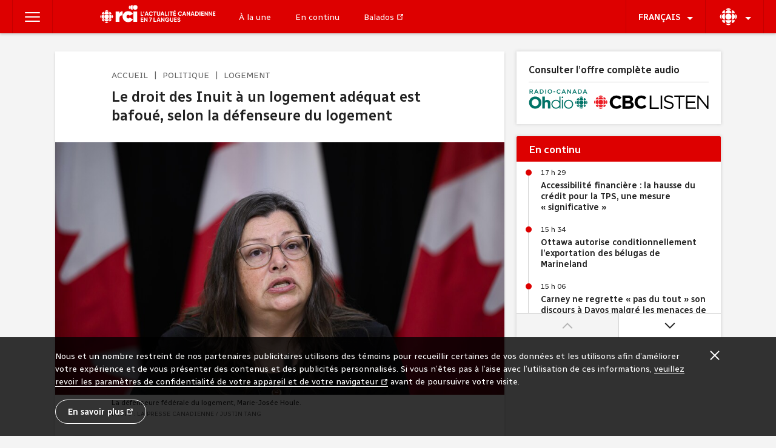

--- FILE ---
content_type: text/html; charset=utf-8
request_url: https://ici.radio-canada.ca/rci/fr/nouvelle/2030452/nunavut-nunatsiavut-logement-inuit-houle
body_size: 63336
content:
<!doctype html>
<html lang=fr dir=ltr data-beasties-container>
  <head>
    <script type=module crossorigin src=/v5/rci/dist/assets/polyfills-BPyJLDfT.js></script>

    <!--

       _                          _ _                                       _       
   ___| |__   ___   _ __ __ _  __| (_) ___         ___ __ _ _ __   __ _  __| | __ _ 
  / __| '_ \ / __| | '__/ _` |/ _` | |/ _ \ _____ / __/ _` | '_ \ / _` |/ _` |/ _` |
 | (__| |_) | (__  | | | (_| | (_| | | (_) |_____| (_| (_| | | | | (_| | (_| | (_| |
  \___|_.__/ \___| |_|  \__,_|\__,_|_|\___/       \___\__,_|_| |_|\__,_|\__,_|\__,_|
                                                                                     
    https://ici.radio-canada.ca/medias-numeriques/carrieres/
    26 janv. 2026, 21:24:01 (Montréal)
    Identifiant de suivi: 3YMAhm5eTbXsMLDW5bdSNg
  -->

    <meta charset=UTF-8>
    <meta name=viewport content="width=device-width,initial-scale=1,minimum-scale=1">
    <!-- meta -->
    <link data-rh=true rel=canonical href=https://ici.radio-canada.ca/nouvelle/2030452/nunavut-nunatsiavut-logement-inuit-houle><meta data-rh=true name=Description content="Les droits de la personne des Inuit sont enfreints au Nunavut et au Nunatsiavut, dit un rapport."><meta data-rh=true property=og:description content="Les droits de la personne des Inuit sont enfreints au Nunavut et au Nunatsiavut, dit un rapport."><meta data-rh=true property=og:title content="Le droit des Inuit à un logement adéquat est bafoué, selon la défenseure du logement | RCI"><meta data-rh=true property=og:url content=https://ici.radio-canada.cahttps://ici.radio-canada.ca/nouvelle/2030452/nunavut-nunatsiavut-logement-inuit-houle><meta data-rh=true name=rc.segment content=RCI><meta data-rh=true name=rc.codePage content=RCI><meta data-rh=true name=rc.niveau content=RCI><meta data-rh=true name=rc.titre content=RCI><meta data-rh=true name=dc.title content="Le droit des Inuit à un logement adéquat est bafoué, selon la défenseure du logement"><meta data-rh=true name=dc.description content="Les droits de la personne des Inuit sont enfreints au Nunavut et au Nunatsiavut, dit un rapport."><meta data-rh=true name=Robots content=index,follow><meta data-rh=true name=apple-mobile-web-app-capable content=no><meta data-rh=true name=apple-mobile-web-app-status-bar-style content=black><meta data-rh=true name=WT.clic content=""><meta data-rh=true name=WT.sp content=""><meta data-rh=true name=src.niveau content=""><meta data-rh=true name=src.source content=""><meta data-rh=true name=rc.application content=rcca_siteWeb><meta data-rh=true name=rc.domaine content=radio-canada.ca><meta data-rh=true name=rc.formatApplication content=siteWeb><meta data-rh=true name=rc.groupeSection content=""><meta data-rh=true name=rc.region content=""><meta data-rh=true name=rc.regionSlug content=""><meta data-rh=true name=rc.section content=""><meta data-rh=true name=rc.typeDocument content=""><meta data-rh=true property=og:image content="https://images.radio-canada.ca/v1/ici-info/16x9/marie-josee-houle-defenseure-federale-logement.JPG?im=Resize=(1250);Composite=(type=URL,url=https://images.radio-canada.ca/v1/assets/elements/16x9/outdated-content-2023.png),gravity=SouthEast,placement=Over,location=(0,0),scale=1"><meta data-rh=true name=dc.publisher content=Radio-Canada.ca><meta data-rh=true name=dc.language content=fr-ca><meta data-rh=true name=dc.creator content="Zone Politique - ICI.Radio-Canada.ca"><meta data-rh=true property=og:site_name content=Radio-Canada.ca><meta data-rh=true property=og:type content=website><meta data-rh=true name=dc.date.created content=2023-11-27|21h01><meta data-rh=true name=dc.date.modified content=2023-11-27|21h01><meta data-rh=true property=og:article content=article><meta data-rh=true property=og:image:alt content="Prenez note que cet article publié en 2023 pourrait contenir des informations qui ne sont plus à jour. Une femme donne une allocution devant des drapeaux du Canada durant une conférence de presse, à Ottawa, le 27 novembre 2023."><meta data-rh=true name=twitter:card content=summary_large_image><meta data-rh=true name=twitter:site content=@RadioCanadaInfo><meta data-rh=true name=twitter:image content="https://images.radio-canada.ca/v1/ici-info/16x9/marie-josee-houle-defenseure-federale-logement.JPG?im=Resize=(1250);Composite=(type=URL,url=https://images.radio-canada.ca/v1/assets/elements/16x9/outdated-content-2023.png),gravity=SouthEast,placement=Over,location=(0,0),scale=1"><meta data-rh=true name=twitter:image:alt content="Prenez note que cet article publié en 2023 pourrait contenir des informations qui ne sont plus à jour. Une femme donne une allocution devant des drapeaux du Canada durant une conférence de presse, à Ottawa, le 27 novembre 2023."><meta data-rh=true name=twitter:title content="Le droit des Inuit à un logement adéquat est bafoué, selon la défenseure du logement | RCI"><meta data-rh=true name=twitter:url content=https://ici.radio-canada.cahttps://ici.radio-canada.ca/nouvelle/2030452/nunavut-nunatsiavut-logement-inuit-houle><meta data-rh=true name=twitter:description content="Les droits de la personne des Inuit sont enfreints au Nunavut et au Nunatsiavut, dit un rapport."><meta data-rh=true property=vf:unique_id content=11-2030452><meta data-rh=true property=al:ios:url content=rcinfo:/https://ici.radio-canada.ca/nouvelle/2030452/nunavut-nunatsiavut-logement-inuit-houle><meta data-rh=true property=al:ios:app_name content="Radio-Canada Info"><meta data-rh=true property=al:ios:store_id content=364125647><meta data-rh=true property=al:android:url content=rcinfo:/https://ici.radio-canada.ca/nouvelle/2030452/nunavut-nunatsiavut-logement-inuit-houle><meta data-rh=true property=al:android:app_name content="Radio-Canada Info"><meta data-rh=true property=al:android:package content=com.radiocanada.android><title data-rh=true>Le droit des Inuit à un logement adéquat est bafoué, selon la défenseure du logement | Radio-Canada.ca</title>
    <!-- /meta -->

    <script>
      if (!window.v5Lib) {
        window.v5Lib = {};
      }
      window.v5Lib.shared = {};
    </script>
      

    <link rel="shortcut icon" href=/v5/rci/dist/assets/favicon-GFxzVcRf.ico>
    <link rel=apple-touch-icon sizes=180x180 href=/rci/favicon/apple-touch-icon.png>
    <link rel=icon type=image/png sizes=32x32 href=/rci/favicon/favicon-32x32.png>
    <link rel=icon type=image/png sizes=16x16 href=/rci/favicon/favicon-16x16.png>
    <meta name=msapplication-TileColor content=#ffffff>
    <meta name=msapplication-TileImage content=/rci/favicon/mstile-144x144.png>
    <meta name=msapplication-config content=/rci/favicon/browserconfig.xml>
    <meta name=theme-color content=#ffffff>
    <link rel=stylesheet href=/v5/rci/dist/assets/index-BVcxDQjo.css><link rel=stylesheet href=/v5/rci/dist/assets/index.css><style id=ssr-from-sc>.iKTTpb{display:-ms-grid;display:grid;-ms-grid-gap:20px;grid-gap:20px;-ms-grid-columns:repeat(auto-fit,minmax(0px,1fr));grid-template-columns:repeat(auto-fit,minmax(0px,1fr));}/*!sc*/@media screen and (min-width: 0px) and (max-width: 1023px){.iKTTpb{-ms-grid-columns:1fr 1fr;grid-template-columns:1fr 1fr;}}/*!sc*/@media screen and (min-width: 0px) and (max-width: 640px){.iKTTpb{-ms-grid-gap:10px;grid-gap:10px;-ms-grid-columns:1fr;grid-template-columns:1fr;}}/*!sc*/@media print{.iKTTpb{display:block;}}/*!sc*/@media screen and (min-width: 0px) and (max-width: 1023px){.iKTTpb.iKTTpb.iKTTpb{-ms-grid-columns:minmax(0, 1fr);grid-template-columns:minmax(0, 1fr);}}/*!sc*/@media screen and (min-width: 1024px){.iKTTpb.iKTTpb.iKTTpb{-ms-grid-columns:minmax(0, 8fr) 4fr;grid-template-columns:minmax(0, 8fr) 4fr;}}/*!sc*/@media screen and (min-width: 1240px){.iKTTpb.iKTTpb.iKTTpb{-ms-grid-columns:minmax(0, 11fr) 5fr;grid-template-columns:minmax(0, 11fr) 5fr;}}/*!sc*/@media screen and (min-width: 1366px){.iKTTpb.iKTTpb.iKTTpb{-ms-grid-columns:minmax(0, 7fr) 3fr;grid-template-columns:minmax(0, 7fr) 3fr;}}/*!sc*/.iObdWK{display:-ms-grid;display:grid;-ms-grid-gap:20px;grid-gap:20px;-ms-grid-columns:repeat(auto-fit,minmax(0px,1fr));grid-template-columns:repeat(auto-fit,minmax(0px,1fr));}/*!sc*/@media screen and (min-width: 0px) and (max-width: 1023px){.iObdWK{-ms-grid-columns:1fr 1fr;grid-template-columns:1fr 1fr;}}/*!sc*/@media screen and (min-width: 0px) and (max-width: 640px){.iObdWK{-ms-grid-gap:10px;grid-gap:10px;-ms-grid-columns:1fr;grid-template-columns:1fr;}}/*!sc*/@media print{.iObdWK{display:block;}}/*!sc*/@media screen and (min-width: 1024px){.iObdWK.iObdWK.iObdWK{-ms-grid-columns:repeat(4, 1fr);grid-template-columns:repeat(4, 1fr);}}/*!sc*/@media screen and (min-width: 1366px){.iObdWK.iObdWK.iObdWK{-ms-grid-columns:repeat(5, 1fr);grid-template-columns:repeat(5, 1fr);}}/*!sc*/.jDNaae{display:-ms-grid;display:grid;-ms-grid-gap:20px;grid-gap:20px;-ms-grid-columns:repeat(auto-fit,minmax(0px,1fr));grid-template-columns:repeat(auto-fit,minmax(0px,1fr));}/*!sc*/@media screen and (min-width: 0px) and (max-width: 1023px){.jDNaae{-ms-grid-columns:1fr 1fr;grid-template-columns:1fr 1fr;}}/*!sc*/@media screen and (min-width: 0px) and (max-width: 640px){.jDNaae{-ms-grid-columns:1fr;grid-template-columns:1fr;}}/*!sc*/@media print{.jDNaae{display:block;}}/*!sc*/@media screen and (min-width: 0px) and (max-width: 1023px){.jDNaae.jDNaae.jDNaae{-ms-grid-columns:1fr;grid-template-columns:1fr;}}/*!sc*/@media screen and (min-width: 1024px){.jDNaae.jDNaae.jDNaae{-ms-grid-columns:1fr 2fr;grid-template-columns:1fr 2fr;}}/*!sc*/@media screen and (min-width: 1240px){.jDNaae.jDNaae.jDNaae{-ms-grid-columns:5fr 11fr;grid-template-columns:5fr 11fr;}}/*!sc*/@media screen and (min-width: 1366px){.jDNaae.jDNaae.jDNaae{-ms-grid-columns:9fr 11fr;grid-template-columns:9fr 11fr;}}/*!sc*/.jzLwvZ{display:-ms-grid;display:grid;-ms-grid-gap:20px;grid-gap:20px;-ms-grid-columns:repeat(auto-fit,minmax(0px,1fr));grid-template-columns:repeat(auto-fit,minmax(0px,1fr));}/*!sc*/@media screen and (min-width: 0px) and (max-width: 1023px){.jzLwvZ{-ms-grid-columns:1fr 1fr;grid-template-columns:1fr 1fr;}}/*!sc*/@media screen and (min-width: 0px) and (max-width: 640px){.jzLwvZ{-ms-grid-columns:1fr;grid-template-columns:1fr;}}/*!sc*/@media print{.jzLwvZ{display:block;}}/*!sc*/.jzLwvZ.jzLwvZ.jzLwvZ{-ms-grid-columns:1fr 1fr;grid-template-columns:1fr 1fr;}/*!sc*/@media screen and (min-width: 0px) and (max-width: 640px){.jzLwvZ.jzLwvZ.jzLwvZ{-ms-grid-columns:1fr;grid-template-columns:1fr;}}/*!sc*/.uGDcp{display:-ms-grid;display:grid;-ms-grid-gap:20px;grid-gap:20px;-ms-grid-columns:repeat(auto-fit,minmax(0px,1fr));grid-template-columns:repeat(auto-fit,minmax(0px,1fr));}/*!sc*/@media screen and (min-width: 0px) and (max-width: 1023px){.uGDcp{-ms-grid-columns:1fr 1fr;grid-template-columns:1fr 1fr;}}/*!sc*/@media screen and (min-width: 0px) and (max-width: 640px){.uGDcp{-ms-grid-gap:10px;grid-gap:10px;-ms-grid-columns:1fr;grid-template-columns:1fr;}}/*!sc*/@media print{.uGDcp{display:block;}}/*!sc*/.uGDcp.uGDcp.uGDcp{-ms-grid-columns:1fr 1fr;grid-template-columns:1fr 1fr;}/*!sc*/@media screen and (min-width: 0px) and (max-width: 1239px){.uGDcp.uGDcp.uGDcp{-ms-grid-columns:1fr;grid-template-columns:1fr;}}/*!sc*/.fdOZni{display:-ms-grid;display:grid;-ms-grid-gap:20px;grid-gap:20px;-ms-grid-columns:repeat(auto-fit,minmax(0px,1fr));grid-template-columns:repeat(auto-fit,minmax(0px,1fr));}/*!sc*/@media screen and (min-width: 0px) and (max-width: 1023px){.fdOZni{-ms-grid-columns:1fr 1fr;grid-template-columns:1fr 1fr;}}/*!sc*/@media screen and (min-width: 0px) and (max-width: 640px){.fdOZni{-ms-grid-gap:10px;grid-gap:10px;-ms-grid-columns:1fr;grid-template-columns:1fr;}}/*!sc*/@media print{.fdOZni{display:block;}}/*!sc*/.fdOZni.fdOZni.fdOZni{-ms-grid-columns:1fr 1fr;grid-template-columns:1fr 1fr;}/*!sc*/@media screen and (min-width: 0px) and (max-width: 640px){.fdOZni.fdOZni.fdOZni{-ms-grid-columns:1fr;grid-template-columns:1fr;}}/*!sc*/.bnApcv{display:-ms-grid;display:grid;-ms-grid-gap:20px;grid-gap:20px;-ms-grid-columns:repeat(auto-fit,minmax(0px,1fr));grid-template-columns:repeat(auto-fit,minmax(0px,1fr));}/*!sc*/@media screen and (min-width: 0px) and (max-width: 1023px){.bnApcv{-ms-grid-columns:1fr 1fr;grid-template-columns:1fr 1fr;}}/*!sc*/@media screen and (min-width: 0px) and (max-width: 640px){.bnApcv{-ms-grid-gap:10px;grid-gap:10px;-ms-grid-columns:1fr;grid-template-columns:1fr;}}/*!sc*/@media print{.bnApcv{display:block;}}/*!sc*/.bnApcv.bnApcv.bnApcv{-ms-grid-columns:1fr 1fr;grid-template-columns:1fr 1fr;}/*!sc*/@media screen and (min-width: 0px) and (max-width: 1023px){.bnApcv.bnApcv.bnApcv{-ms-grid-columns:1fr;grid-template-columns:1fr;}}/*!sc*/@media screen and (min-width: 1366px){.bnApcv.bnApcv.bnApcv{-ms-grid-columns:2fr 3fr;grid-template-columns:2fr 3fr;}}/*!sc*/.fRxPCF{display:-ms-grid;display:grid;-ms-grid-gap:20px;grid-gap:20px;-ms-grid-columns:repeat(auto-fit,minmax(0px,1fr));grid-template-columns:repeat(auto-fit,minmax(0px,1fr));}/*!sc*/@media screen and (min-width: 0px) and (max-width: 1023px){.fRxPCF{-ms-grid-columns:1fr 1fr;grid-template-columns:1fr 1fr;}}/*!sc*/@media screen and (min-width: 0px) and (max-width: 640px){.fRxPCF{-ms-grid-gap:10px;grid-gap:10px;-ms-grid-columns:1fr;grid-template-columns:1fr;}}/*!sc*/@media print{.fRxPCF{display:block;}}/*!sc*/.fRxPCF.fRxPCF.fRxPCF{-ms-grid-columns:1fr 1fr;grid-template-columns:1fr 1fr;}/*!sc*/@media screen and (min-width: 0px) and (max-width: 640px){.fRxPCF.fRxPCF.fRxPCF{-ms-grid-columns:1fr;grid-template-columns:1fr;}}/*!sc*/@media screen and (min-width: 1366px){.fRxPCF.fRxPCF.fRxPCF{-ms-grid-columns:3fr 2fr;grid-template-columns:3fr 2fr;}}/*!sc*/data-styled.g1[id="sc-1aninrm-0"]{content:"iKTTpb,iObdWK,jDNaae,jzLwvZ,uGDcp,fdOZni,bnApcv,fRxPCF,"}/*!sc*/.cpBuky{margin:0 auto;max-width:1265px;}/*!sc*/@media screen and (min-width: 0px) and (max-width: 640px){.cpBuky{padding-left:10px;padding-right:10px;width:calc(100% - 20px);}}/*!sc*/@media screen and (min-width: 641px){.cpBuky{padding-left:20px;padding-right:20px;}}/*!sc*/@media screen and (min-width: 641px) and (max-width: 1239px){.cpBuky{width:calc(100% - 40px);}}/*!sc*/@media screen and (min-width: 1240px) and (max-width: 1365px){.cpBuky{width:calc(88.8888888888% - 40px);}}/*!sc*/data-styled.g2[id="sc-11l6v6o-0"]{content:"cpBuky,"}/*!sc*/.dLeIis{display:-webkit-box;display:-webkit-flex;display:-ms-flexbox;display:flex;-webkit-flex-direction:column;-ms-flex-direction:column;flex-direction:column;min-height:100vh;-webkit-transition:-webkit-transform 200ms ease-out;transition:transform 200ms ease-out;}/*!sc*/@media print{.dLeIis{display:block;}}/*!sc*/data-styled.g5[id="sc-d6j5ij-0"]{content:"dLeIis,"}/*!sc*/.bVMJdX{border:0!important;clip:rect(1px,1px,1px,1px)!important;height:1px!important;overflow:hidden!important;padding:0!important;position:absolute!important;width:1px!important;display:block;}/*!sc*/[dir='rtl'] .bVMJdX{right:0;}/*!sc*/data-styled.g7[id="sc-xbpugm-0"]{content:"bVMJdX,"}/*!sc*/.hPSeAI{fill:currentColor;pointer-events:none;position:relative;}/*!sc*/data-styled.g10[id="sc-1wkqf77-0"]{content:"hPSeAI,"}/*!sc*/.eAXnem{display:-webkit-box;display:-webkit-flex;display:-ms-flexbox;display:flex;width:100%;position:relative;-webkit-transition:filter 0.2s ease-out;transition:filter 0.2s ease-out;}/*!sc*/@media screen{.eAXnem{background:var(--rci-color-bg-main-picture);height:0;}}/*!sc*/data-styled.g11[id="sc-1ato3rl-0"]{content:"eAXnem,"}/*!sc*/@media screen and (min-width: 0px) and (max-width: 1239px){.kLXsgs{padding-bottom:56.25%;}}/*!sc*/@media screen and (min-width: 1024px){.kLXsgs{padding-bottom:56.25%;}}/*!sc*/@media screen and (min-width: 0px) and (max-width: 1023px){.iSmazp{padding-bottom:100%;}}/*!sc*/@media screen and (min-width: 1024px){.iSmazp{padding-bottom:100%;}}/*!sc*/@media screen and (min-width: 0px) and (max-width: 640px){.kgXTGo{padding-bottom:100%;}}/*!sc*/@media screen and (min-width: 641px){.kgXTGo{padding-bottom:56.25%;}}/*!sc*/@media screen and (min-width: 0px) and (max-width: 1023px){.cAvZKo{padding-bottom:35.294117647058826%;}}/*!sc*/@media screen and (min-width: 1024px){.cAvZKo{padding-bottom:56.25%;}}/*!sc*/@media screen and (min-width: 1240px){.cAvZKo{padding-bottom:75%;}}/*!sc*/@media screen and (min-width: 1366px){.cAvZKo{padding-bottom:35.294117647058826%;}}/*!sc*/data-styled.g12[id="sc-1ato3rl-1"]{content:"kLXsgs,iSmazp,kgXTGo,cAvZKo,"}/*!sc*/.lcMRyS{width:100%;top:0;left:0;height:100%;object-fit:cover;}/*!sc*/@media screen{.lcMRyS{position:absolute;}}/*!sc*/data-styled.g13[id="sc-1ato3rl-2"]{content:"lcMRyS,"}/*!sc*/.kSvsDl{-webkit-align-items:center;-webkit-box-align:center;-ms-flex-align:center;align-items:center;border-radius:50%;display:-webkit-inline-box;display:-webkit-inline-flex;display:-ms-inline-flexbox;display:inline-flex;-webkit-flex-shrink:0;-ms-flex-negative:0;flex-shrink:0;height:48px;-webkit-box-pack:center;-ms-flex-pack:center;-webkit-justify-content:center;justify-content:center;width:48px;transition-duration:0.2s;transition-property:color,background;transition-timing-function:ease-out;background-color:var(--rci-color-bg-button-icon-light);border:1px solid var(--rci-color-border-section);box-shadow:var(--rci-color-box-shadow-standard);transition-duration:0.2s;transition-property:color,background;transition-timing-function:ease-out;margin-bottom:10px;}/*!sc*/.kSvsDl svg{-webkit-transition:-webkit-transform 0.1s ease-out;transition:transform 0.1s ease-out;}/*!sc*/@media screen and (min-width: 1240px){.kSvsDl{height:36px;width:36px;}.kSvsDl svg{width:18px;height:18px;}}/*!sc*/@media (hover:none){.kSvsDl:active svg:first-child{-webkit-transform:scale(1.1);-moz-transform:scale(1.1);-ms-transform:scale(1.1);transform:scale(1.1);}}/*!sc*/@media (hover:hover){.kSvsDl:hover svg:first-child{-webkit-transform:scale(1.1);-moz-transform:scale(1.1);-ms-transform:scale(1.1);transform:scale(1.1);}.kSvsDl:focus-visible svg:first-child{-webkit-transform:scale(1.1);-moz-transform:scale(1.1);-ms-transform:scale(1.1);transform:scale(1.1);}}/*!sc*/@media (hover:none){.kSvsDl:active{background-color:var(--rci-color-bg-button-icon-light-hover);box-shadow:var(--rci-color-box-shadow-standard-more);}.kSvsDl:active svg:first-child{-webkit-transform:scale(1.1);-moz-transform:scale(1.1);-ms-transform:scale(1.1);transform:scale(1.1);}}/*!sc*/@media (hover:hover){.kSvsDl:hover{background-color:var(--rci-color-bg-button-icon-light-hover);box-shadow:var(--rci-color-box-shadow-standard-more);}.kSvsDl:hover svg:first-child{-webkit-transform:scale(1.1);-moz-transform:scale(1.1);-ms-transform:scale(1.1);transform:scale(1.1);}.kSvsDl:focus-visible{background-color:var(--rci-color-bg-button-icon-light-hover);box-shadow:var(--rci-color-box-shadow-standard-more);}.kSvsDl:focus-visible svg:first-child{-webkit-transform:scale(1.1);-moz-transform:scale(1.1);-ms-transform:scale(1.1);transform:scale(1.1);}}/*!sc*/.kSvsDl:active{color:var(--rci-color-txt-button-icon-light-active);background:var(--rci-color-bg-button-icon-light-active);}/*!sc*/[dir="ltr"] .kSvsDl{margin-right:10px;margin-left:0;}/*!sc*/[dir="rtl"] .kSvsDl{margin-left:10px;margin-right:0;}/*!sc*/data-styled.g14[id="sc-ydcp9u-0"]{content:"kSvsDl,"}/*!sc*/.eRpjxl{font-size:1rem;font-weight:500;margin-bottom:20px;}/*!sc*/[lang='fr'] .eRpjxl{line-height:1.3;}/*!sc*/[lang='en'] .eRpjxl{line-height:1.3;}/*!sc*/[lang='tl'] .eRpjxl{line-height:1.3;}/*!sc*/[lang='ar'] .eRpjxl{line-height:1.3;}/*!sc*/[lang='es'] .eRpjxl{line-height:1.3;}/*!sc*/[lang='zh-hans'] .eRpjxl{line-height:1.5;}/*!sc*/[lang='zh-hant'] .eRpjxl{line-height:1.5;}/*!sc*/[lang='pa'] .eRpjxl{line-height:1.5;}/*!sc*/@media screen and (min-width: 1366px){.eRpjxl{font-size:1.0625rem;}}/*!sc*/data-styled.g18[id="sc-xizniy-3"]{content:"eRpjxl,"}/*!sc*/.eKGYkr{font-size:1.25rem;font-weight:500;margin-bottom:20px;}/*!sc*/[lang='fr'] .eKGYkr{line-height:1.3;}/*!sc*/[lang='en'] .eKGYkr{line-height:1.3;}/*!sc*/[lang='tl'] .eKGYkr{line-height:1.3;}/*!sc*/[lang='ar'] .eKGYkr{line-height:1.3;}/*!sc*/[lang='es'] .eKGYkr{line-height:1.3;}/*!sc*/[lang='zh-hans'] .eKGYkr{line-height:1.5;}/*!sc*/[lang='zh-hant'] .eKGYkr{line-height:1.5;}/*!sc*/[lang='pa'] .eKGYkr{line-height:1.5;}/*!sc*/@media screen and (min-width: 1366px){.eKGYkr{font-size:1.375rem;}}/*!sc*/data-styled.g19[id="sc-xizniy-4"]{content:"eKGYkr,"}/*!sc*/[lang='fr'] .kQpwxj{line-height:1.5;}/*!sc*/[lang='en'] .kQpwxj{line-height:1.5;}/*!sc*/[lang='tl'] .kQpwxj{line-height:1.5;}/*!sc*/[lang='ar'] .kQpwxj{line-height:1.5;}/*!sc*/[lang='es'] .kQpwxj{line-height:1.5;}/*!sc*/[lang='zh-hans'] .kQpwxj{line-height:1.75;}/*!sc*/[lang='zh-hant'] .kQpwxj{line-height:1.75;}/*!sc*/[lang='pa'] .kQpwxj{line-height:1.75;}/*!sc*/data-styled.g22[id="sc-xizniy-7"]{content:"kQpwxj,"}/*!sc*/.hcvAAg{display:-webkit-box;display:-webkit-flex;display:-ms-flexbox;display:flex;-webkit-flex-direction:column;-ms-flex-direction:column;flex-direction:column;height:100%;}/*!sc*/.hcvAAg[dir='rtl']{text-align:right;}/*!sc*/.hcvAAg[dir='ltr']{text-align:left;}/*!sc*/data-styled.g23[id="sc-tearor-0"]{content:"hcvAAg,"}/*!sc*/.jaRMEm{background:var(--rci-color-bg-light-card);box-shadow:var(--rci-color-box-shadow-standard);border-radius:2px;transition-duration:0.2s;transition-property:color,background;transition-timing-function:ease-out;}/*!sc*/@media (hover:none){.jaRMEm:active{box-shadow:var(--rci-color-box-shadow-standard-more);}}/*!sc*/@media (hover:hover){.jaRMEm:hover{box-shadow:var(--rci-color-box-shadow-standard-more);}.jaRMEm:focus-visible{box-shadow:var(--rci-color-box-shadow-standard-more);}}/*!sc*/.dRpsPi{background:var(--rci-color-bg-light-card);box-shadow:var(--rci-color-box-shadow-standard);border-radius:2px;transition-duration:0.2s;transition-property:color,background;transition-timing-function:ease-out;}/*!sc*/@media (hover:none){.dRpsPi:active{box-shadow:var(--rci-color-box-shadow-standard-more);}}/*!sc*/@media (hover:hover){.dRpsPi:hover{box-shadow:var(--rci-color-box-shadow-standard-more);}.dRpsPi:focus-visible{box-shadow:var(--rci-color-box-shadow-standard-more);}}/*!sc*/@media screen and (min-width: 0px) and (max-width: 640px){.dRpsPi{padding-left:10px;padding-right:10px;}}/*!sc*/.gNyivi{-webkit-flex-direction:row;-ms-flex-direction:row;flex-direction:row;}/*!sc*/data-styled.g24[id="sc-tearor-1"]{content:"jaRMEm,dRpsPi,gNyivi,"}/*!sc*/@media print{.hQwzZQ{display:none!important;height:0!important;}}/*!sc*/@media screen and (min-width: 0px) and (max-width: 1239px){.hQwzZQ{margin-bottom:20px;}}/*!sc*/@media screen and (min-width: 1240px){.hQwzZQ{position:absolute;top:0;}[dir="ltr"] .hQwzZQ.hQwzZQ{left:-11.5%;}[dir="rtl"] .hQwzZQ.hQwzZQ{right:-11.5%;}}/*!sc*/@media screen and (min-width: 1366px){[dir="ltr"] .hQwzZQ.hQwzZQ{left:-20%;}[dir="rtl"] .hQwzZQ.hQwzZQ{right:-20%;}}/*!sc*/data-styled.g25[id="sc-sa6od2-0"]{content:"hQwzZQ,"}/*!sc*/.gjhmJk{box-shadow:var(--rci-color-box-shadow-standard);display:-webkit-inline-box;display:-webkit-inline-flex;display:-ms-inline-flexbox;display:inline-flex;}/*!sc*/data-styled.g26[id="sc-sa6od2-1"]{content:"gjhmJk,"}/*!sc*/@media screen and (min-width: 1240px){.elSrfu{-webkit-flex-direction:column;-ms-flex-direction:column;flex-direction:column;}}/*!sc*/data-styled.g27[id="sc-sa6od2-2"]{content:"elSrfu,"}/*!sc*/[dir='ltr'] .jiHKWy:not(:first-child) button{border-left-color:transparent;}/*!sc*/[dir='rtl'] .jiHKWy:not(:first-child) button{border-right-color:transparent;}/*!sc*/[dir='ltr'] .jiHKWy:first-child button{border-top-left-radius:2px;border-bottom-left-radius:2px;}/*!sc*/[dir='rtl'] .jiHKWy:first-child button{border-top-right-radius:2px;border-bottom-right-radius:2px;}/*!sc*/[dir='ltr'] .jiHKWy:last-child button{border-top-right-radius:2px;border-bottom-right-radius:2px;}/*!sc*/[dir='rtl'] .jiHKWy:last-child button{border-top-left-radius:2px;border-bottom-left-radius:2px;}/*!sc*/@media screen and (min-width: 1240px){.jiHKWy:not(:first-child) button{border-top-color:transparent;}[dir="ltr"] .jiHKWy:not(:first-child) button{border-left-color:var(--rci-color-border-section);}[dir="rtl"] .jiHKWy:not(:first-child) button{border-right-color:var(--rci-color-border-section);}.jiHKWy:first-child button{border-radius:2px 2px 0 0;}.jiHKWy:last-child button{border-radius:0 0 2px 2px;}}/*!sc*/data-styled.g28[id="sc-sa6od2-3"]{content:"jiHKWy,"}/*!sc*/.bgVWxg{display:-webkit-box;display:-webkit-flex;display:-ms-flexbox;display:flex;-webkit-align-items:center;-webkit-box-align:center;-ms-flex-align:center;align-items:center;-webkit-box-pack:center;-ms-flex-pack:center;-webkit-justify-content:center;justify-content:center;width:36px;height:36px;}/*!sc*/@media screen and (min-width: 0px) and (max-width: 1239px){.bgVWxg{width:46px;height:46px;}.bgVWxg svg{width:18px;height:18px;}}/*!sc*/data-styled.g29[id="sc-sa6od2-4"]{content:"bgVWxg,"}/*!sc*/.bFIrXa{background-color:var(--rci-color-bg-button-icon-light);border:1px solid var(--rci-color-border-section);box-shadow:var(--rci-color-box-shadow-standard);transition-duration:0.2s;transition-property:color,background;transition-timing-function:ease-out;}/*!sc*/@media (hover:none){.bFIrXa:active{background-color:var(--rci-color-bg-button-icon-light-hover);box-shadow:var(--rci-color-box-shadow-standard-more);}.bFIrXa:active svg:first-child{-webkit-transform:scale(1.1);-moz-transform:scale(1.1);-ms-transform:scale(1.1);transform:scale(1.1);}}/*!sc*/@media (hover:hover){.bFIrXa:hover{background-color:var(--rci-color-bg-button-icon-light-hover);box-shadow:var(--rci-color-box-shadow-standard-more);}.bFIrXa:hover svg:first-child{-webkit-transform:scale(1.1);-moz-transform:scale(1.1);-ms-transform:scale(1.1);transform:scale(1.1);}.bFIrXa:focus-visible{background-color:var(--rci-color-bg-button-icon-light-hover);box-shadow:var(--rci-color-box-shadow-standard-more);}.bFIrXa:focus-visible svg:first-child{-webkit-transform:scale(1.1);-moz-transform:scale(1.1);-ms-transform:scale(1.1);transform:scale(1.1);}}/*!sc*/.bFIrXa:active{color:var(--rci-color-txt-button-icon-light-active);background:var(--rci-color-bg-button-icon-light-active);}/*!sc*/data-styled.g30[id="sc-sa6od2-5"]{content:"bFIrXa,"}/*!sc*/.doXvbH{background:var(--rci-color-brand-primary);border-radius:2px;color:var(--rci-color-brand-accent);display:inline-block;font-size:0.75rem;padding:2.5px 5px;position:relative;text-transform:uppercase;top:-2.5px;}/*!sc*/[dir="ltr"] .doXvbH{margin-right:5px;margin-left:0;}/*!sc*/[dir="rtl"] .doXvbH{margin-left:5px;margin-right:0;}/*!sc*/article[dir="ltr"] .doXvbH.doXvbH{margin-right:5px;margin-left:0;}/*!sc*/article[dir="rtl"] .doXvbH.doXvbH{margin-left:5px;margin-right:0;}/*!sc*/data-styled.g31[id="sc-1v5b6hp-0"]{content:"doXvbH,"}/*!sc*/.izJkBT{display:inline;font-weight:300;}/*!sc*/.izJkBT:after{content:"|";display:inline;margin:0px 5px;position:relative;top:-1px;speak:none;}/*!sc*/data-styled.g32[id="sc-1tvwv1m-0"]{content:"izJkBT,"}/*!sc*/.dvENlL{-webkit-mask-image:-webkit-radial-gradient(circle,white 100%,black 100%);-webkit-transform:translateZ(0);border-radius:50%;overflow:hidden;-webkit-flex-basis:40px;-ms-flex-preferred-size:40px;flex-basis:40px;-webkit-box-flex:0;-webkit-flex-grow:0;-ms-flex-positive:0;flex-grow:0;-webkit-flex-shrink:0;-ms-flex-negative:0;flex-shrink:0;}/*!sc*/article[dir="ltr"] .dvENlL.dvENlL{margin-right:10px;margin-left:0;}/*!sc*/article[dir="rtl"] .dvENlL.dvENlL{margin-left:10px;margin-right:0;}/*!sc*/data-styled.g33[id="sc-tf4g3e-0"]{content:"dvENlL,"}/*!sc*/.kDwJMV{-webkit-flex-basis:60px;-ms-flex-preferred-size:60px;flex-basis:60px;}/*!sc*/[dir="ltr"] .kDwJMV{margin-right:10px;margin-left:0;}/*!sc*/[dir="rtl"] .kDwJMV{margin-left:10px;margin-right:0;}/*!sc*/data-styled.g34[id="sc-tf4g3e-1"]{content:"kDwJMV,"}/*!sc*/.cGLCxG{-webkit-align-items:center;-webkit-box-align:center;-ms-flex-align:center;align-items:center;display:-webkit-box;display:-webkit-flex;display:-ms-flexbox;display:flex;font-size:0.875rem;margin-top:auto;padding-top:10px;width:100%;}/*!sc*/data-styled.g35[id="sc-mewi9y-0"]{content:"cGLCxG,"}/*!sc*/.MKfeL{font-size:0.75rem;color:var(--rci-color-txt-title-light);}/*!sc*/.kyjMRz{font-size:0.75rem;color:var(--rci-color-txt-title-light);}/*!sc*/.kyjMRz:last-child:not(:only-child):before{content:"|";display:inline;margin:0px 5px;position:relative;top:-1px;speak:none;}/*!sc*/data-styled.g37[id="sc-mewi9y-2"]{content:"MKfeL,kyjMRz,"}/*!sc*/.hBtrkB{display:-webkit-box;display:-webkit-flex;display:-ms-flexbox;display:flex;-webkit-align-items:flex-start;-webkit-box-align:flex-start;-ms-flex-align:flex-start;align-items:flex-start;line-height:1.1;}/*!sc*/data-styled.g38[id="sc-mewi9y-3"]{content:"hBtrkB,"}/*!sc*/.iyUyvR{color:var(--rci-color-txt-card-footer-icon);min-width:18px;}/*!sc*/article[dir="ltr"] .iyUyvR.iyUyvR{margin-right:10px;margin-left:0;}/*!sc*/article[dir="rtl"] .iyUyvR.iyUyvR{margin-left:10px;margin-right:0;}/*!sc*/data-styled.g39[id="sc-mewi9y-4"]{content:"iyUyvR,"}/*!sc*/.pLGsW{font-size:1rem;font-weight:500;}/*!sc*/[lang='fr'] .pLGsW{line-height:1.3;}/*!sc*/[lang='en'] .pLGsW{line-height:1.3;}/*!sc*/[lang='tl'] .pLGsW{line-height:1.3;}/*!sc*/[lang='ar'] .pLGsW{line-height:1.3;}/*!sc*/[lang='es'] .pLGsW{line-height:1.3;}/*!sc*/[lang='zh-hans'] .pLGsW{line-height:1.5;}/*!sc*/[lang='zh-hant'] .pLGsW{line-height:1.5;}/*!sc*/[lang='pa'] .pLGsW{line-height:1.5;}/*!sc*/@media screen and (min-width: 1366px){.pLGsW{font-size:1.0625rem;}}/*!sc*/.pLGsW h3{display:inline;}/*!sc*/data-styled.g41[id="sc-qzyjj8-0"]{content:"pLGsW,"}/*!sc*/.jLkKIy.jLkKIy.jLkKIy{font-size:inherit;}/*!sc*/data-styled.g42[id="sc-qzyjj8-1"]{content:"jLkKIy,"}/*!sc*/.kCDagE{margin-bottom:10px;overflow:hidden;position:relative;}/*!sc*/.kCDagE picture{-webkit-mask-image:-webkit-radial-gradient(circle,white 100%,black 100%);-webkit-transition:width 1s;transition:width 1s;}/*!sc*/data-styled.g43[id="sc-11g33jd-0"]{content:"kCDagE,"}/*!sc*/@media screen and (min-width: 0px) and (max-width: 640px){.kitggs{-webkit-flex-basis:80px;-ms-flex-preferred-size:80px;flex-basis:80px;-webkit-flex-shrink:0;-ms-flex-negative:0;flex-shrink:0;-webkit-order:2;-ms-flex-order:2;order:2;margin-bottom:0;}article[dir="ltr"] .kitggs.kitggs{margin-left:20px;margin-right:0;}article[dir="rtl"] .kitggs.kitggs{margin-right:20px;margin-left:0;}.kitggs picture{border-radius:2px;}.kitggs >div{display:none;}}/*!sc*/data-styled.g44[id="sc-11g33jd-1"]{content:"kitggs,"}/*!sc*/.ilzsEu{display:-webkit-box;display:-webkit-flex;display:-ms-flexbox;display:flex;-webkit-flex-direction:column;-ms-flex-direction:column;flex-direction:column;}/*!sc*/data-styled.g45[id="sc-1r9qmsy-0"]{content:"ilzsEu,"}/*!sc*/.kcRBhn{-webkit-flex:1 1 auto;-ms-flex:1 1 auto;flex:1 1 auto;padding:0 10px 10px 10px;}/*!sc*/.loyFdG{-webkit-flex:1 1 auto;-ms-flex:1 1 auto;flex:1 1 auto;padding:0 10px 10px 10px;}/*!sc*/@media screen and (min-width: 0px) and (max-width: 640px){.loyFdG{padding:0;-webkit-box-flex:0;-webkit-flex-grow:0;-ms-flex-positive:0;flex-grow:0;}}/*!sc*/data-styled.g46[id="sc-1r9qmsy-1"]{content:"kcRBhn,loyFdG,"}/*!sc*/.gZpRCy{display:inline;display:block;position:absolute;left:0;top:0;outline:none;z-index:1;transition-duration:0.2s;transition-property:color,background;transition-timing-function:ease-out;transition-duration:0.2s;transition-property:color,background;transition-timing-function:ease-out;}/*!sc*/.gZpRCy.gZpRCy.gZpRCy{width:100%;height:100%;}/*!sc*/@media (hover:none){.gZpRCy:active ~.sc-1r9qmsy-1 a{color:var(--rci-color-brand-primary);}.gZpRCy:active ~.sc-11g33jd-1 .sc-1ato3rl-1{-webkit-filter:brightness(112%);filter:brightness(112%);}.gZpRCy:active ~.sc-11g33jd-1 .sc-ydcp9u-0{background-color:var(--rci-color-bg-button-icon-light-hover);box-shadow:var(--rci-color-box-shadow-standard-more);}.gZpRCy:active ~.sc-11g33jd-1 .sc-ydcp9u-0 svg:first-child{-webkit-transform:scale(1.1);-moz-transform:scale(1.1);-ms-transform:scale(1.1);transform:scale(1.1);}}/*!sc*/@media (hover:hover){.gZpRCy:hover ~.sc-1r9qmsy-1 a{color:var(--rci-color-brand-primary);}.gZpRCy:hover ~.sc-11g33jd-1 .sc-1ato3rl-1{-webkit-filter:brightness(112%);filter:brightness(112%);}.gZpRCy:hover ~.sc-11g33jd-1 .sc-ydcp9u-0{background-color:var(--rci-color-bg-button-icon-light-hover);box-shadow:var(--rci-color-box-shadow-standard-more);}.gZpRCy:hover ~.sc-11g33jd-1 .sc-ydcp9u-0 svg:first-child{-webkit-transform:scale(1.1);-moz-transform:scale(1.1);-ms-transform:scale(1.1);transform:scale(1.1);}.gZpRCy:focus-visible ~.sc-1r9qmsy-1 a{color:var(--rci-color-brand-primary);}.gZpRCy:focus-visible ~.sc-11g33jd-1 .sc-1ato3rl-1{-webkit-filter:brightness(112%);filter:brightness(112%);}.gZpRCy:focus-visible ~.sc-11g33jd-1 .sc-ydcp9u-0{background-color:var(--rci-color-bg-button-icon-light-hover);box-shadow:var(--rci-color-box-shadow-standard-more);}.gZpRCy:focus-visible ~.sc-11g33jd-1 .sc-ydcp9u-0 svg:first-child{-webkit-transform:scale(1.1);-moz-transform:scale(1.1);-ms-transform:scale(1.1);transform:scale(1.1);}}/*!sc*/@media (hover:none){.gZpRCy:active{color:var(--rci-color-brand-primary);}}/*!sc*/@media (hover:hover){.gZpRCy:hover{color:var(--rci-color-brand-primary);}.gZpRCy:focus-visible{color:var(--rci-color-brand-primary);}}/*!sc*/.gZpRCy svg{color:var(--rci-color-txt-title-light);}/*!sc*/.gkDHaY{display:inline;transition-duration:0.2s;transition-property:color,background;transition-timing-function:ease-out;}/*!sc*/@media (hover:none){.gkDHaY:active{color:var(--rci-color-brand-primary);}}/*!sc*/@media (hover:hover){.gkDHaY:hover{color:var(--rci-color-brand-primary);}.gkDHaY:focus-visible{color:var(--rci-color-brand-primary);}}/*!sc*/.gkDHaY svg{color:var(--rci-color-txt-title-light);}/*!sc*/data-styled.g47[id="sc-1l4a3xt-0"]{content:"gZpRCy,gkDHaY,"}/*!sc*/.xRrWI{color:var(--rci-color-txt-text-light);font-size:0.875rem;margin-top:5px;}/*!sc*/@media screen and (min-width: 0px) and (max-width: 640px){.xRrWI{display:none;}}/*!sc*/data-styled.g48[id="sc-iwpc4q-0"]{content:"xRrWI,"}/*!sc*/.bjBCdy{display:-webkit-box;display:-webkit-flex;display:-ms-flexbox;display:flex;-webkit-flex-direction:column;-ms-flex-direction:column;flex-direction:column;position:relative;}/*!sc*/data-styled.g52[id="sc-1l0niqc-0"]{content:"bjBCdy,"}/*!sc*/.bcRYGN{height:100%;}/*!sc*/.hPItcd{height:100%;}/*!sc*/@media screen and (min-width: 0px) and (max-width: 640px){.hPItcd{-webkit-flex-direction:row;-ms-flex-direction:row;flex-direction:row;-webkit-box-pack:justify;-webkit-justify-content:space-between;justify-content:space-between;padding:10px 0;}}/*!sc*/data-styled.g53[id="sc-1l0niqc-1"]{content:"bcRYGN,hPItcd,"}/*!sc*/.frAkyG{padding:0 10px;margin-top:10px;}/*!sc*/data-styled.g58[id="sc-4d7w5h-0"]{content:"frAkyG,"}/*!sc*/.eXJcmi{border-top:1px solid var(--rci-color-border-section);padding:10px 0;position:relative;font-size:0.875rem;}/*!sc*/@media screen and (min-width: 1366px){.eXJcmi{font-size:0.9375rem;}}/*!sc*/data-styled.g59[id="sc-2j7kq6-0"]{content:"eXJcmi,"}/*!sc*/.gLwKIU{position:relative;}/*!sc*/data-styled.g61[id="sc-16lzn01-0"]{content:"gLwKIU,"}/*!sc*/.fGTyaJ{position:absolute;background-color:var(--rci-color-brand-accent);color:var(--rci-color-brand-primary);font-size:0.875rem;font-weight:500;padding:10px;z-index:10;opacity:0;overflow:hidden;pointer-events:none;}/*!sc*/.fGTyaJ:focus{opacity:1;overflow:visible;pointer-events:all;}/*!sc*/data-styled.g62[id="sc-16lzn01-1"]{content:"fGTyaJ,"}/*!sc*/.iBZDTN{top:0;}/*!sc*/[dir='ltr'] .iBZDTN{left:20px;}/*!sc*/[dir='rtl'] .iBZDTN{right:20px;}/*!sc*/@media screen and (min-width: 0px) and (max-width: 640px){[dir="ltr"] .iBZDTN{left:10px;}[dir="rtl"] .iBZDTN{right:10px;}}/*!sc*/.iKMKxt{bottom:0;}/*!sc*/[dir='ltr'] .iKMKxt{right:20px;}/*!sc*/[dir='rtl'] .iKMKxt{left:20px;}/*!sc*/@media screen and (min-width: 0px) and (max-width: 640px){[dir="ltr"] .iKMKxt{right:10px;}[dir="rtl"] .iKMKxt{left:10px;}}/*!sc*/data-styled.g63[id="sc-16lzn01-2"]{content:"iBZDTN,iKMKxt,"}/*!sc*/.bLSNjl{display:block;text-transform:uppercase;color:var(--rci-color-brand-primary);font-weight:500;}/*!sc*/data-styled.g64[id="sc-18rlypa-0"]{content:"bLSNjl,"}/*!sc*/.gxiKrP{border:0!important;clip:rect(1px,1px,1px,1px)!important;height:1px!important;overflow:hidden!important;padding:0!important;position:absolute!important;width:1px!important;display:block;margin-top:10px;position:relative;}/*!sc*/[dir='rtl'] .gxiKrP{right:0;}/*!sc*/.gxiKrP:before{background:var(--rci-color-bg-light-card);content:'';height:calc(100% + 10px);left:-2px;position:absolute;speak:none;top:3px;width:4px;z-index:1;}/*!sc*/[dir='rtl'] .gxiKrP:before{left:auto;right:-2px;}/*!sc*/data-styled.g65[id="sc-18rlypa-1"]{content:"gxiKrP,fmWoKO,"}/*!sc*/.ehVRoI{white-space:nowrap;}/*!sc*/data-styled.g66[id="sc-18jyct9-0"]{content:"ehVRoI,"}/*!sc*/.kyPliK{display:-webkit-box;display:-webkit-flex;display:-ms-flexbox;display:flex;-webkit-flex-direction:column;-ms-flex-direction:column;flex-direction:column;}/*!sc*/data-styled.g67[id="sc-l5xzgh-0"]{content:"kyPliK,"}/*!sc*/.dhjYKn{display:-webkit-box;display:-webkit-flex;display:-ms-flexbox;display:flex;}/*!sc*/data-styled.g68[id="sc-l5xzgh-1"]{content:"dhjYKn,"}/*!sc*/.fhlQPF{border-bottom:1px solid var(--rci-color-txt-simple-link);color:var(--rci-color-txt-simple-link);position:relative;display:inline;transition-duration:0.2s;transition-property:color,background;transition-timing-function:ease-out;}/*!sc*/.fhlQPF svg{position:relative;top:0.125em;}/*!sc*/@media (hover:none){.fhlQPF:active{background:var(--rci-color-bg-body);border-color:currentColor;color:var(--rci-color-txt-simple-link-hover);}}/*!sc*/@media (hover:hover){.fhlQPF:hover{background:var(--rci-color-bg-body);border-color:currentColor;color:var(--rci-color-txt-simple-link-hover);}.fhlQPF:focus-visible{background:var(--rci-color-bg-body);border-color:currentColor;color:var(--rci-color-txt-simple-link-hover);}}/*!sc*/data-styled.g69[id="sc-14vv9n6-0"]{content:"fhlQPF,"}/*!sc*/.errULc{font-size:1rem;color:inherit;border-bottom:1px solid transparent;transition-duration:0.2s;transition-property:color,background;transition-timing-function:ease-out;}/*!sc*/@media (hover:none){.errULc:active{background:none;color:inherit;}.errULc:active:before{background-color:currentColor;content:'';height:100%;left:0;position:absolute;top:0;width:100%;opacity:0.16;-webkit-transition:opacity .2s ease-out;transition:opacity .2s ease-out;speak:none;}}/*!sc*/@media (hover:hover){.errULc:hover{background:none;color:inherit;}.errULc:hover:before{background-color:currentColor;content:'';height:100%;left:0;position:absolute;top:0;width:100%;opacity:0.16;-webkit-transition:opacity .2s ease-out;transition:opacity .2s ease-out;speak:none;}.errULc:focus-visible{background:none;color:inherit;}.errULc:focus-visible:before{background-color:currentColor;content:'';height:100%;left:0;position:absolute;top:0;width:100%;opacity:0.16;-webkit-transition:opacity .2s ease-out;transition:opacity .2s ease-out;speak:none;}}/*!sc*/.iDjpAF{color:inherit;border-bottom:1px solid transparent;transition-duration:0.2s;transition-property:color,background;transition-timing-function:ease-out;}/*!sc*/@media (hover:none){.iDjpAF:active{background:none;color:inherit;}.iDjpAF:active:before{background-color:currentColor;content:'';height:100%;left:0;position:absolute;top:0;width:100%;opacity:0.16;-webkit-transition:opacity .2s ease-out;transition:opacity .2s ease-out;speak:none;}}/*!sc*/@media (hover:hover){.iDjpAF:hover{background:none;color:inherit;}.iDjpAF:hover:before{background-color:currentColor;content:'';height:100%;left:0;position:absolute;top:0;width:100%;opacity:0.16;-webkit-transition:opacity .2s ease-out;transition:opacity .2s ease-out;speak:none;}.iDjpAF:focus-visible{background:none;color:inherit;}.iDjpAF:focus-visible:before{background-color:currentColor;content:'';height:100%;left:0;position:absolute;top:0;width:100%;opacity:0.16;-webkit-transition:opacity .2s ease-out;transition:opacity .2s ease-out;speak:none;}}/*!sc*/data-styled.g70[id="sc-14vv9n6-1"]{content:"errULc,iDjpAF,"}/*!sc*/.ujfmn{background-color:var(--rci-color-bg-light-card);box-shadow:var(--rci-color-box-shadow-section);padding:20px;}/*!sc*/@media screen and (min-width: 641px) and (max-width: 1023px){.ujfmn{text-align:center;}}/*!sc*/data-styled.g71[id="sc-wyyzae-0"]{content:"ujfmn,"}/*!sc*/.eLFClc{font-size:1rem;font-weight:500;border-bottom:solid 1px var(--rci-color-border-section);display:block;padding-bottom:10px;}/*!sc*/[lang='fr'] .eLFClc{line-height:1.3;}/*!sc*/[lang='en'] .eLFClc{line-height:1.3;}/*!sc*/[lang='tl'] .eLFClc{line-height:1.3;}/*!sc*/[lang='ar'] .eLFClc{line-height:1.3;}/*!sc*/[lang='es'] .eLFClc{line-height:1.3;}/*!sc*/[lang='zh-hans'] .eLFClc{line-height:1.5;}/*!sc*/[lang='zh-hant'] .eLFClc{line-height:1.5;}/*!sc*/[lang='pa'] .eLFClc{line-height:1.5;}/*!sc*/@media screen and (min-width: 1366px){.eLFClc{font-size:1.0625rem;}}/*!sc*/data-styled.g72[id="sc-wyyzae-1"]{content:"eLFClc,"}/*!sc*/.fzTQZj{-webkit-align-items:baseline;-webkit-box-align:baseline;-ms-flex-align:baseline;align-items:baseline;display:-webkit-box;display:-webkit-flex;display:-ms-flexbox;display:flex;-webkit-box-pack:justify;-webkit-justify-content:space-between;justify-content:space-between;padding-top:10px;}/*!sc*/[dir="ltr"] .fzTQZj >a:first-child{margin-right:10px;margin-left:0;}/*!sc*/[dir="rtl"] .fzTQZj >a:first-child{margin-left:10px;margin-right:0;}/*!sc*/@media screen and (min-width: 641px) and (max-width: 1023px){.fzTQZj{-webkit-box-pack:space-around;-ms-flex-pack:space-around;-webkit-justify-content:space-around;justify-content:space-around;}}/*!sc*/data-styled.g73[id="sc-wyyzae-2"]{content:"fzTQZj,"}/*!sc*/.huvIRK{color:var(--bodyhtml-txt-primary);font-size:1.00rem;line-height:1.50;position:relative;display:block;}/*!sc*/@media screen and (min-width: 1366px){.huvIRK{font-size:1.06rem;line-height:1.50;}}/*!sc*/@media screen and (min-width: 641px){.huvIRK blockquote{margin:40px 45px;}}/*!sc*/.huvIRK blockquote em{font-style:normal!important;}/*!sc*/.huvIRK br+strong{display:inline-block;margin-top:3px;}/*!sc*/.huvIRK em.exergue{border-left:1px solid var(--bodyhtml-border-line);clear:both;display:block;padding:10px 20px;}/*!sc*/@media screen and (min-width: 641px){.huvIRK em.exergue{margin:40px 45px;}}/*!sc*/.huvIRK em p{font-size:1.13rem;line-height:1.50;font-style:italic;margin-bottom:0;}/*!sc*/@media screen and (min-width: 1366px){.huvIRK em p{font-size:1.25rem;line-height:1.50;}}/*!sc*/.huvIRK .framed{border:1px solid var(--bodyhtml-border-line);clear:both;margin-bottom:20px;padding:20px 40px;}/*!sc*/.huvIRK .framed *:last-child{margin-bottom:0;}/*!sc*/.huvIRK .framed ol li,.huvIRK .framed ul li{margin-bottom:17px;}/*!sc*/.huvIRK .framed+h2,.huvIRK .framed+h3{margin-top:0;}/*!sc*/.huvIRK hr{background-color:var(--bodyhtml-border-line);border:0;height:1px;margin:27px 0;}/*!sc*/.huvIRK ol{list-style-type:decimal;padding-left:20px;}/*!sc*/@media screen and (min-width: 641px){.huvIRK ol{padding-left:18px;}}/*!sc*/.huvIRK ol li{position:relative;}/*!sc*/.huvIRK q:before{content:'«';margin-right:0.2em;}/*!sc*/.huvIRK q:after{content:'»';margin-left:0.2em;}/*!sc*/.huvIRK strong{font-weight:500;}/*!sc*/.huvIRK ul{padding:0 0 0 1.24em;}/*!sc*/.huvIRK ul li{list-style-position:outside;list-style-type:disc;position:relative;}/*!sc*/.huvIRK ul li >ul{padding-top:1em;}/*!sc*/.huvIRK ul li,.huvIRK ol li{font-size:1.00rem;line-height:1.50;margin-bottom:9px;}/*!sc*/@media screen and (min-width: 1366px){.huvIRK ul li,.huvIRK ol li{font-size:1.06rem;line-height:1.50;}}/*!sc*/.huvIRK ul li:last-child,.huvIRK ol li:last-child{margin-bottom:0;}/*!sc*/.huvIRK p,.huvIRK div.text,.huvIRK ol,.huvIRK ul{font-size:1.00rem;line-height:1.50;margin-bottom:18px;}/*!sc*/@media screen and (min-width: 1366px){.huvIRK p,.huvIRK div.text,.huvIRK ol,.huvIRK ul{font-size:1.06rem;line-height:1.50;}}/*!sc*/@page{size:auto;margin-bottom:15mm;margin-top:10mm;}/*!sc*/.huvIRK .twitter-attachment iframe{max-width:100%;}/*!sc*/[dir='rtl'] .huvIRK em.exergue{border-left:0;border-right:1px solid var(--bodyhtml-border-line);}/*!sc*/.huvIRK abbr{cursor:help;border-bottom:1px dashed #666!important;-webkit-text-decoration:none;text-decoration:none;}/*!sc*/.huvIRK h2{font-size:1.0625rem;}/*!sc*/.huvIRK h3{font-size:0.9375rem;text-transform:uppercase;}/*!sc*/.huvIRK h4{font-size:1.0625rem;}/*!sc*/.huvIRK h5{font-size:0.9375rem;}/*!sc*/[lang='fr'] .huvIRK h2,[lang='fr'] .huvIRK h3,[lang='fr'] .huvIRK h4,[lang='fr'] .huvIRK h5{font-weight:500;}/*!sc*/[lang='en'] .huvIRK h2,[lang='en'] .huvIRK h3,[lang='en'] .huvIRK h4,[lang='en'] .huvIRK h5{font-weight:500;}/*!sc*/[lang='tl'] .huvIRK h2,[lang='tl'] .huvIRK h3,[lang='tl'] .huvIRK h4,[lang='tl'] .huvIRK h5{font-weight:500;}/*!sc*/[lang='ar'] .huvIRK h2,[lang='ar'] .huvIRK h3,[lang='ar'] .huvIRK h4,[lang='ar'] .huvIRK h5{font-weight:700;}/*!sc*/[lang='es'] .huvIRK h2,[lang='es'] .huvIRK h3,[lang='es'] .huvIRK h4,[lang='es'] .huvIRK h5{font-weight:500;}/*!sc*/[lang='zh-hans'] .huvIRK h2,[lang='zh-hans'] .huvIRK h3,[lang='zh-hans'] .huvIRK h4,[lang='zh-hans'] .huvIRK h5{font-weight:700;}/*!sc*/[lang='zh-hant'] .huvIRK h2,[lang='zh-hant'] .huvIRK h3,[lang='zh-hant'] .huvIRK h4,[lang='zh-hant'] .huvIRK h5{font-weight:700;}/*!sc*/[lang='pa'] .huvIRK h2,[lang='pa'] .huvIRK h3,[lang='pa'] .huvIRK h4,[lang='pa'] .huvIRK h5{font-weight:700;}/*!sc*/.huvIRK blockquote,.huvIRK q{quotes:initial;}/*!sc*/.huvIRK q:before{content:open-quote;}/*!sc*/[dir="ltr"] .huvIRK q:before{margin-right:.2em;margin-left:0;}/*!sc*/[dir="rtl"] .huvIRK q:before{margin-left:.2em;margin-right:0;}/*!sc*/.huvIRK q:after{content:close-quote;}/*!sc*/[dir="ltr"] .huvIRK q:after{margin-left:.2em;margin-right:0;}/*!sc*/[dir="rtl"] .huvIRK q:after{margin-right:.2em;margin-left:0;}/*!sc*/[lang='fr'] .huvIRK strong{font-weight:500;}/*!sc*/[lang='en'] .huvIRK strong{font-weight:500;}/*!sc*/[lang='tl'] .huvIRK strong{font-weight:500;}/*!sc*/[lang='ar'] .huvIRK strong{font-weight:700;}/*!sc*/[lang='es'] .huvIRK strong{font-weight:500;}/*!sc*/[lang='zh-hans'] .huvIRK strong{font-weight:700;}/*!sc*/[lang='zh-hant'] .huvIRK strong{font-weight:700;}/*!sc*/[lang='pa'] .huvIRK strong{font-weight:700;}/*!sc*/[lang='fr'] .huvIRK p,[lang='fr'] .huvIRK div.text,[lang='fr'] .huvIRK ol li,[lang='fr'] .huvIRK ul li{line-height:1.5;}/*!sc*/[lang='en'] .huvIRK p,[lang='en'] .huvIRK div.text,[lang='en'] .huvIRK ol li,[lang='en'] .huvIRK ul li{line-height:1.5;}/*!sc*/[lang='tl'] .huvIRK p,[lang='tl'] .huvIRK div.text,[lang='tl'] .huvIRK ol li,[lang='tl'] .huvIRK ul li{line-height:1.5;}/*!sc*/[lang='ar'] .huvIRK p,[lang='ar'] .huvIRK div.text,[lang='ar'] .huvIRK ol li,[lang='ar'] .huvIRK ul li{line-height:1.5;}/*!sc*/[lang='es'] .huvIRK p,[lang='es'] .huvIRK div.text,[lang='es'] .huvIRK ol li,[lang='es'] .huvIRK ul li{line-height:1.5;}/*!sc*/[lang='zh-hans'] .huvIRK p,[lang='zh-hans'] .huvIRK div.text,[lang='zh-hans'] .huvIRK ol li,[lang='zh-hans'] .huvIRK ul li{line-height:1.75;}/*!sc*/[lang='zh-hant'] .huvIRK p,[lang='zh-hant'] .huvIRK div.text,[lang='zh-hant'] .huvIRK ol li,[lang='zh-hant'] .huvIRK ul li{line-height:1.75;}/*!sc*/[lang='pa'] .huvIRK p,[lang='pa'] .huvIRK div.text,[lang='pa'] .huvIRK ol li,[lang='pa'] .huvIRK ul li{line-height:1.75;}/*!sc*/@media print{.huvIRK p,.huvIRK div.text,.huvIRK .framed{display:block;page-break-inside:avoid;break-inside:avoid;}}/*!sc*/[lang='ar'] .huvIRK ul,[lang='ar'] .huvIRK ol{padding-left:0;padding-right:20px;}/*!sc*/.huvIRK .hidden-tag{border:0!important;clip:rect(1px,1px,1px,1px)!important;height:1px!important;overflow:hidden!important;padding:0!important;position:absolute!important;width:1px!important;display:block;}/*!sc*/[dir='rtl'] .huvIRK .hidden-tag{right:0;}/*!sc*/data-styled.g74[id="sc-7z26hc-0"]{content:"huvIRK,"}/*!sc*/.hUmcAQ{padding:10px 0;position:relative;}/*!sc*/[dir="ltr"] .hUmcAQ{padding-left:20px;padding-right:0;}/*!sc*/[dir="rtl"] .hUmcAQ{padding-right:20px;padding-left:0;}/*!sc*/.hUmcAQ:after{background-color:var(--rci-color-brand-primary);border-radius:50%;content:'';height:10px;left:-5px;position:absolute;speak:none;top:13px;width:10px;}/*!sc*/[dir='rtl'] .hUmcAQ:after{left:auto;right:-5px;}/*!sc*/.hUmcAQ time{display:block;font-size:0.75rem;margin-bottom:5px;}/*!sc*/.hUmcAQ a{font-weight:500;transition-duration:0.2s;transition-property:color,background;transition-timing-function:ease-out;}/*!sc*/@media (hover:none){.hUmcAQ a:active{color:var(--rci-color-brand-primary);}}/*!sc*/@media (hover:hover){.hUmcAQ a:hover{color:var(--rci-color-brand-primary);}.hUmcAQ a:focus-visible{color:var(--rci-color-brand-primary);}}/*!sc*/data-styled.g98[id="sc-erzxq6-0"]{content:"hUmcAQ,"}/*!sc*/.dszuXZ{-webkit-flex:1 0 auto;-ms-flex:1 0 auto;flex:1 0 auto;display:-webkit-box;display:-webkit-flex;display:-ms-flexbox;display:flex;-webkit-align-items:center;-webkit-box-align:center;-ms-flex-align:center;align-items:center;-webkit-box-pack:center;-ms-flex-pack:center;-webkit-justify-content:center;justify-content:center;}/*!sc*/.dszuXZ[disabled]{cursor:not-allowed;}/*!sc*/.dszuXZ svg{-webkit-transition:-webkit-transform 0.1s ease-out;transition:transform 0.1s ease-out;}/*!sc*/data-styled.g100[id="sc-1jwlo6u-1"]{content:"dszuXZ,"}/*!sc*/.eWaaoA{border-top:1px solid var(--rci-color-border-section);padding:10px 20px;background-color:var(--rci-color-bg-button-icon-light);color:var(--rci-color-txt-button-icon-light);}/*!sc*/.eWaaoA:active:not(:disabled) svg{-webkit-transform:translateY(-2px);-moz-transform:translateY(-2px);-ms-transform:translateY(-2px);transform:translateY(-2px);}/*!sc*/[dir='ltr'] .eWaaoA.eWaaoA:first-child{border-right:1px solid var(--rci-color-border-section);}/*!sc*/[dir='rtl'] .eWaaoA.eWaaoA:first-child{border-left:1px solid var(--rci-color-border-section);}/*!sc*/.eWaaoA[disabled]{background-color:var(--rci-color-bg-button-icon-light-disabled);color:var(--rci-color-txt-button-icon-light-disabled);}/*!sc*/.eWaaoA:not([disabled]){transition-duration:0.2s;transition-property:color,background;transition-timing-function:ease-out;}/*!sc*/@media (hover:none){.eWaaoA:not([disabled]):active{background-color:var(--rci-color-bg-button-icon-light-hover);color:var(--rci-color-txt-button-icon-light-hover);}}/*!sc*/@media (hover:hover){.eWaaoA:not([disabled]):hover{background-color:var(--rci-color-bg-button-icon-light-hover);color:var(--rci-color-txt-button-icon-light-hover);}.eWaaoA:not([disabled]):focus-visible{background-color:var(--rci-color-bg-button-icon-light-hover);color:var(--rci-color-txt-button-icon-light-hover);}}/*!sc*/.eWaaoA:not([disabled]):active{background:var(--rci-color-bg-button-icon-light-active);color:var(--rci-color-txt-button-icon-light-active);}/*!sc*/.gveDeF{border-top:1px solid var(--rci-color-border-section);padding:10px 20px;background-color:var(--rci-color-bg-button-icon-light);color:var(--rci-color-txt-button-icon-light);}/*!sc*/.gveDeF:active:not(:disabled) svg{-webkit-transform:translateY(2px);-moz-transform:translateY(2px);-ms-transform:translateY(2px);transform:translateY(2px);}/*!sc*/[dir='ltr'] .gveDeF.gveDeF:first-child{border-right:1px solid var(--rci-color-border-section);}/*!sc*/[dir='rtl'] .gveDeF.gveDeF:first-child{border-left:1px solid var(--rci-color-border-section);}/*!sc*/.gveDeF[disabled]{background-color:var(--rci-color-bg-button-icon-light-disabled);color:var(--rci-color-txt-button-icon-light-disabled);}/*!sc*/.gveDeF:not([disabled]){transition-duration:0.2s;transition-property:color,background;transition-timing-function:ease-out;}/*!sc*/@media (hover:none){.gveDeF:not([disabled]):active{background-color:var(--rci-color-bg-button-icon-light-hover);color:var(--rci-color-txt-button-icon-light-hover);}}/*!sc*/@media (hover:hover){.gveDeF:not([disabled]):hover{background-color:var(--rci-color-bg-button-icon-light-hover);color:var(--rci-color-txt-button-icon-light-hover);}.gveDeF:not([disabled]):focus-visible{background-color:var(--rci-color-bg-button-icon-light-hover);color:var(--rci-color-txt-button-icon-light-hover);}}/*!sc*/.gveDeF:not([disabled]):active{background:var(--rci-color-bg-button-icon-light-active);color:var(--rci-color-txt-button-icon-light-active);}/*!sc*/data-styled.g101[id="sc-1jwlo6u-2"]{content:"eWaaoA,gveDeF,"}/*!sc*/.hfyJLa{box-shadow:var(--rci-color-box-shadow-section);}/*!sc*/@media screen and (min-width: 0px) and (max-width: 1023px){.hfyJLa{display:none;}}/*!sc*/data-styled.g102[id="sc-k1z8s5-0"]{content:"hfyJLa,"}/*!sc*/.iofdsw{background-color:var(--rci-color-brand-primary);border-radius:2px 2px 0 0;color:var(--rci-color-brand-accent);padding:10px 20px;}/*!sc*/.iofdsw h2{font-size:1.0625rem;margin-bottom:0;}/*!sc*/data-styled.g103[id="sc-k1z8s5-1"]{content:"iofdsw,"}/*!sc*/.jleuhX{-webkit-overflow-scrolling:touch;overflow:auto;scrollbar-color:transparent transparent;scrollbar-width:none;background-color:var(--rci-color-bg-light-card);font-size:0.875rem;height:250px;padding:0 20px;}/*!sc*/.jleuhX::-webkit-scrollbar{display:none;-webkit-appearance:none;width:0;height:0;}/*!sc*/.jleuhX::-webkit-scrollbar:horizontal{height:0;width:0;}/*!sc*/data-styled.g104[id="sc-k1z8s5-2"]{content:"jleuhX,"}/*!sc*/.edYDUH{position:relative;}/*!sc*/.edYDUH:before{background-color:var(--rci-color-border-section);content:'';height:calc(100% - 10px);left:-1px;position:absolute;speak:none;top:13px;width:1px;}/*!sc*/[dir='rtl'] .edYDUH:before{left:auto;right:-1px;}/*!sc*/.edYDUH >li>time{padding:10px 0;}/*!sc*/[dir="ltr"] .edYDUH >li>time{padding-left:20px;padding-right:0;}/*!sc*/[dir="rtl"] .edYDUH >li>time{padding-right:20px;padding-left:0;}/*!sc*/data-styled.g105[id="sc-k1z8s5-3"]{content:"edYDUH,"}/*!sc*/@media print{.erFGyn{display:none!important;height:0!important;}}/*!sc*/.erFGyn >*:not(:first-child){margin-top:20px;}/*!sc*/data-styled.g110[id="sc-smnl3s-0"]{content:"erFGyn,"}/*!sc*/.gYBjEM{margin-top:5px;}/*!sc*/.gYBjEM >p:first-child:not(:only-child){margin-bottom:5px;}/*!sc*/data-styled.g113[id="sc-s14me8-0"]{content:"gYBjEM,"}/*!sc*/.jPNEHV.jPNEHV.jPNEHV{font-size:0.625rem;text-transform:uppercase;color:var(--rci-color-txt-title-light);margin-bottom:0;}/*!sc*/[lang='fr'] .jPNEHV.jPNEHV.jPNEHV{line-height:1.3;}/*!sc*/[lang='en'] .jPNEHV.jPNEHV.jPNEHV{line-height:1.3;}/*!sc*/[lang='tl'] .jPNEHV.jPNEHV.jPNEHV{line-height:1.3;}/*!sc*/[lang='ar'] .jPNEHV.jPNEHV.jPNEHV{line-height:1.3;}/*!sc*/[lang='es'] .jPNEHV.jPNEHV.jPNEHV{line-height:1.3;}/*!sc*/[lang='zh-hans'] .jPNEHV.jPNEHV.jPNEHV{line-height:1.5;}/*!sc*/[lang='zh-hant'] .jPNEHV.jPNEHV.jPNEHV{line-height:1.5;}/*!sc*/[lang='pa'] .jPNEHV.jPNEHV.jPNEHV{line-height:1.5;}/*!sc*/data-styled.g114[id="sc-s14me8-1"]{content:"jPNEHV,"}/*!sc*/.gHacOd.gHacOd.gHacOd{font-size:0.75rem;margin-bottom:0;}/*!sc*/[lang='fr'] .gHacOd.gHacOd.gHacOd{line-height:1.3;}/*!sc*/[lang='en'] .gHacOd.gHacOd.gHacOd{line-height:1.3;}/*!sc*/[lang='tl'] .gHacOd.gHacOd.gHacOd{line-height:1.3;}/*!sc*/[lang='ar'] .gHacOd.gHacOd.gHacOd{line-height:1.3;}/*!sc*/[lang='es'] .gHacOd.gHacOd.gHacOd{line-height:1.3;}/*!sc*/[lang='zh-hans'] .gHacOd.gHacOd.gHacOd{line-height:1.5;}/*!sc*/[lang='zh-hant'] .gHacOd.gHacOd.gHacOd{line-height:1.5;}/*!sc*/[lang='pa'] .gHacOd.gHacOd.gHacOd{line-height:1.5;}/*!sc*/data-styled.g115[id="sc-s14me8-2"]{content:"gHacOd,"}/*!sc*/.kMxEVR{margin-bottom:20px;position:relative;}/*!sc*/@media print{.kMxEVR{page-break-inside:avoid;break-inside:avoid;width:75%;}}/*!sc*/.kMxEVR a{font-size:0.75rem;}/*!sc*/[dir="ltr"] .kMxEVR a svg:last-child{margin-left:5px;margin-right:0;}/*!sc*/[dir="rtl"] .kMxEVR a svg:last-child{margin-right:5px;margin-left:0;}/*!sc*/data-styled.g122[id="sc-1om2g0-0"]{content:"kMxEVR,"}/*!sc*/.liJxQo{margin-bottom:16px;font-size:1.25rem;font-weight:500;line-height:1.30;}/*!sc*/.liJxQo a{font-size:inherit;font-weight:inherit;line-height:inherit;}/*!sc*/@media screen and (min-width: 1366px){.liJxQo{font-size:1.38rem;line-height:1.30;}}/*!sc*/data-styled.g130[id="sc-1osjw4m-1"]{content:"liJxQo,"}/*!sc*/.eRVYxa{font-style:italic;padding:10px 20px;}/*!sc*/[lang='ar'] .eRVYxa{font-style:normal;}/*!sc*/[dir='ltr'] .eRVYxa{border-left:1px solid var(--rci-color-border-section);}/*!sc*/[dir='rtl'] .eRVYxa{border-right:1px solid var(--rci-color-border-section);}/*!sc*/@media screen and (min-width: 0px) and (max-width: 640px){.eRVYxa{margin-bottom:27px;}}/*!sc*/@media print{.eRVYxa{page-break-inside:avoid;break-inside:avoid;margin:30px;}}/*!sc*/.eRVYxa q{font-size:1.125rem;}/*!sc*/[lang='fr'] .eRVYxa q{line-height:1.5;}/*!sc*/[lang='en'] .eRVYxa q{line-height:1.5;}/*!sc*/[lang='tl'] .eRVYxa q{line-height:1.5;}/*!sc*/[lang='ar'] .eRVYxa q{line-height:1.5;}/*!sc*/[lang='es'] .eRVYxa q{line-height:1.5;}/*!sc*/[lang='zh-hans'] .eRVYxa q{line-height:1.75;}/*!sc*/[lang='zh-hant'] .eRVYxa q{line-height:1.75;}/*!sc*/[lang='pa'] .eRVYxa q{line-height:1.75;}/*!sc*/@media screen and (min-width: 1366px){.eRVYxa q{font-size:1.25rem;}}/*!sc*/data-styled.g147[id="sc-1fzir1x-0"]{content:"eRVYxa,"}/*!sc*/.ecjKaL{font-size:0.875rem;margin-top:18px;color:var(--rci-color-txt-title-light);}/*!sc*/.ecjKaL:before{content:'— ';speak:none;}/*!sc*/data-styled.g148[id="sc-1fzir1x-1"]{content:"ecjKaL,"}/*!sc*/:root{--bodyhtml-bg-box:#f4f4f4;--bodyhtml-bg-link-active:#069;--bodyhtml-bg-link-hover:#f4f4f4;--bodyhtml-oh-bg-button-player-base:#206E66;--bodyhtml-oh-bg-button-player-hover:#67ABA4;--bodyhtml-oh-bg-embed-box:#fff;--bodyhtml-oh-bg-embed-shadow:255,255,255;--bodyhtml-border-line:#d4d4d4;--bodyhtml-border-link-active:#069;--bodyhtml-border-link-base:#069;--bodyhtml-border-link-hover:#003c55;--bodyhtml-border-link-visited:#b4b4b4;--bodyhtml-oh-border-embed:#d4d4d4;--bodyhtml-icon-loading:#222;--bodyhtml-icon-ohdio:#206E66;--bodyhtml-txt-author:#666;--bodyhtml-txt-blockquote:#000;--bodyhtml-txt-primary:#222;--bodyhtml-txt-credit:#666;--bodyhtml-txt-legend:#222;--bodyhtml-txt-link-active:#fff;--bodyhtml-txt-link:#069;--bodyhtml-txt-link-hover:#003c55;--bodyhtml-oh-txt-button-player:#fff;--bodyhtml-oh-txt-button-player-loading:#206E66;--bodyhtml-oh-txt-embed-content:#666;--bodyhtml-oh-txt-embed-link-hover:#206E66;--body-html-twitter-attachment-min-height:400px;--body-html-twitter-attachment-opacity:0;--body-html-instagram-attachment-min-height:500px;}/*!sc*/data-styled.g149[id="sc-global-DmJJ1"]{content:"sc-global-DmJJ1,"}/*!sc*/.guHIKK{font-size:1.25rem;font-weight:500;margin-bottom:25px;}/*!sc*/[lang='fr'] .guHIKK{line-height:1.3;}/*!sc*/[lang='en'] .guHIKK{line-height:1.3;}/*!sc*/[lang='tl'] .guHIKK{line-height:1.3;}/*!sc*/[lang='ar'] .guHIKK{line-height:1.3;}/*!sc*/[lang='es'] .guHIKK{line-height:1.3;}/*!sc*/[lang='zh-hans'] .guHIKK{line-height:1.5;}/*!sc*/[lang='zh-hant'] .guHIKK{line-height:1.5;}/*!sc*/[lang='pa'] .guHIKK{line-height:1.5;}/*!sc*/@media screen and (min-width: 1366px){.guHIKK{font-size:1.375rem;}}/*!sc*/data-styled.g150[id="sc-m8nfrv-0"]{content:"guHIKK,"}/*!sc*/.dodxMz:nth-child(5){display:none;}/*!sc*/@media screen and (min-width: 1366px){.dodxMz:nth-child(5){display:block;}}/*!sc*/data-styled.g153[id="sc-o9c06-0"]{content:"dodxMz,"}/*!sc*/.krYqDl{padding-top:20px;padding-bottom:20px;}/*!sc*/@media print{.krYqDl{display:none!important;height:0!important;}}/*!sc*/data-styled.g154[id="sc-o9c06-1"]{content:"krYqDl,"}/*!sc*/html,body,div,span,applet,object,iframe,h1,h2,h3,h4,h5,h6,p,blockquote,pre,a,abbr,acronym,address,big,cite,code,del,dfn,em,img,ins,kbd,q,s,samp,small,strike,strong,sub,sup,tt,var,b,u,i,center,dl,dt,dd,ol,ul,li,fieldset,form,label,legend,table,caption,tbody,tfoot,thead,tr,th,td,article,aside,canvas,details,embed,figure,figcaption,footer,header,hgroup,menu,nav,output,ruby,section,summary,time,mark,audio,video{border:0;font:inherit;font-size:100%;margin:0;padding:0;vertical-align:baseline;}/*!sc*/a{color:currentColor;-webkit-text-decoration:none;text-decoration:none;display:inline-block;}/*!sc*/article,aside,details,figcaption,figure,footer,header,hgroup,menu,nav,section{display:block;}/*!sc*/body{line-height:1;}/*!sc*/em{font-style:italic;}/*!sc*/[lang='ar'] em{font-style:normal;}/*!sc*/sup,sub{font-size:smaller;line-height:1;}/*!sc*/sup{vertical-align:super;}/*!sc*/sub{vertical-align:sub;}/*!sc*/strong{font-weight:bold;}/*!sc*/ol,ul{list-style:none;}/*!sc*/blockquote,q{quotes:none;}/*!sc*/blockquote:before,blockquote:after,q:before,q:after{content:none;speak:none;}/*!sc*/table{border-collapse:collapse;border-spacing:0;}/*!sc*/button{background:none;border:none;color:currentColor;font-size:inherit;margin:0;cursor:pointer;padding:0;}/*!sc*/img{max-width:100%;}/*!sc*/input[type='search']{-webkit-appearance:none;}/*!sc*/button:focus:not(:focus-visible){outline:none;}/*!sc*/input{box-sizing:border-box;}/*!sc*/:root{--rci-color-bg-body:#f4f4f4;--rci-color-bg-body-rgb:244,244,244;--rci-color-bg-footer-menu:#000;--rci-color-bg-footer-contact:#FFF;--rci-color-bg-select-episode:rgba(0, 102, 153, 0.1);--rci-color-bg-loading-bar:#f4f4f4;--rci-color-bg-progress-bar:#d4d4d4;--rci-color-bg-main-navigation:#222;--rci-color-bg-main-navigation-dark:#000;--rci-color-bg-main-frontpage-main-lineup:#FFF;--rci-color-bg-main-picture:#d4d4d4;--rci-color-bg-media-duration:rgba(0, 0, 0, 0.8);--rci-color-bg-dark-card:#000;--rci-color-bg-light-card:#FFF;--rci-color-bg-parallax-top-shadow:rgba(255,255,255, 0.95);--rci-color-bg-button-icon-light:#FFF;--rci-color-bg-button-icon-light-hover:#e5e5e5;--rci-color-bg-button-icon-light-active:#000;--rci-color-bg-button-icon-light-disabled:#f4f4f4;--rci-color-bg-button-icon-dark:#000;--rci-color-bg-button-icon-dark-hover:#d4d4d4;--rci-color-bg-button-icon-dark-disabled:#d4d4d4;--rci-color-bg-button-icon-dark-active:#222;--rci-color-txt-body:#222;--rci-color-txt-footer:#FFF;--rci-color-txt-simple-link:#176c9e;--rci-color-txt-simple-link-hover:#003c55;--rci-color-txt-title-light:#666;--rci-color-txt-text-light:#444;--rci-color-txt-text-white:#FFF;--rci-color-txt-text-immersive:#b4b4b4;--rci-color-txt-card-footer-icon:#b4b4b4;--rci-color-txt-media-duration:#FFF;--rci-color-txt-page-counter:#737373;--rci-color-txt-button-icon-light:#222;--rci-color-txt-button-icon-light-hover:#000;--rci-color-txt-button-icon-light-active:#FFF;--rci-color-txt-button-icon-light-disabled:#b4b4b4;--rci-color-txt-button-icon-dark:#FFF;--rci-color-txt-button-icon-dark-disabled:#b4b4b4;--rci-color-txt-button-icon-dark-hover:#000;--rci-color-txt-button-icon-dark-active:#FFF;--rci-color-txt-podcast-header-kicker-title:#cdcdcd;--rci-color-txt-podcast-header:#FFF;--rci-color-brand-primary:#d00;--rci-color-brand-primary-dark:#840000;--rci-color-brand-primary-dark-fade:rgba(132, 0, 0, 0.3);--rci-color-brand-primary-dark-fade-more:rgba(132, 0, 0, 0.5);--rci-color-brand-accent:#FFF;--rci-color-border-section:#d4d4d4;--rci-color-border-element:#b4b4b4;--rci-color-box-shadow-standard:0px 2px 4px 0px rgba(0, 0, 0, 0.16);--rci-color-box-shadow-standard-more:0px 2px 4px -2px rgba(0, 0, 0, 0.32);--rci-color-box-shadow-section:0px 0.2px 5px 1px rgb(212, 212, 212);--bodyhtml-bg-box:#f4f4f4;--bodyhtml-bg-link-active:#069;--bodyhtml-bg-link-hover:#f4f4f4;--bodyhtml-oh-bg-button-player-base:#206E66;--bodyhtml-oh-bg-button-player-hover:#67ABA4;--bodyhtml-oh-bg-embed-box:#fff;--bodyhtml-oh-bg-embed-shadow:255,255,255;--bodyhtml-border-line:#d4d4d4;--bodyhtml-border-link-active:#069;--bodyhtml-border-link-base:#069;--bodyhtml-border-link-hover:#003c55;--bodyhtml-border-link-visited:#b4b4b4;--bodyhtml-oh-border-embed:#d4d4d4;--bodyhtml-icon-loading:#222;--bodyhtml-icon-ohdio:#206E66;--bodyhtml-txt-author:#666;--bodyhtml-txt-blockquote:#000;--bodyhtml-txt-primary:#222;--bodyhtml-txt-credit:#666;--bodyhtml-txt-legend:#222;--bodyhtml-txt-link-active:#fff;--bodyhtml-txt-link:#069;--bodyhtml-txt-link-hover:#003c55;--bodyhtml-oh-txt-button-player:#fff;--bodyhtml-oh-txt-button-player-loading:#206E66;--bodyhtml-oh-txt-embed-content:#666;--bodyhtml-oh-txt-embed-link-hover:#206E66;}/*!sc*/html{background:var(--rci-color-bg-body);font-size:1em;}/*!sc*/body{background:var(--rci-color-bg-body);color:var(--rci-color-txt-body);font-family:Helvetica,Arial,sans-serif;font-size:16px;font-weight:400;}/*!sc*/[lang='fr'] body{line-height:1.3;}/*!sc*/[lang='en'] body{line-height:1.3;}/*!sc*/[lang='tl'] body{line-height:1.3;}/*!sc*/[lang='ar'] body{line-height:1.3;}/*!sc*/[lang='es'] body{line-height:1.3;}/*!sc*/[lang='zh-hans'] body{line-height:1.5;}/*!sc*/[lang='zh-hant'] body{line-height:1.5;}/*!sc*/[lang='pa'] body{line-height:1.5;}/*!sc*/.fonts-loaded[lang='ar'] body,.fonts-loaded[lang='ar'] button,.fonts-loaded[lang='ar'] fieldset,.fonts-loaded[lang='ar'] form,.fonts-loaded[lang='ar'] html,.fonts-loaded[lang='ar'] input,.fonts-loaded[lang='ar'] label,.fonts-loaded[lang='ar'] legend,.fonts-loaded[lang='ar'] select,.fonts-loaded[lang='ar'] textarea,.fonts-loaded [lang='ar']{font-family:Tajawal,'Radio-Canada',Helvetica,Arial,sans-serif;}/*!sc*/.fonts-loaded[lang='en'] body,.fonts-loaded[lang='en'] button,.fonts-loaded[lang='en'] fieldset,.fonts-loaded[lang='en'] form,.fonts-loaded[lang='en'] html,.fonts-loaded[lang='en'] input,.fonts-loaded[lang='en'] label,.fonts-loaded[lang='en'] legend,.fonts-loaded[lang='en'] select,.fonts-loaded[lang='en'] textarea,.fonts-loaded [lang='en']{font-family:'Radio-Canada',Helvetica,Arial,sans-serif;}/*!sc*/.fonts-loaded[lang='fr'] body,.fonts-loaded[lang='fr'] button,.fonts-loaded[lang='fr'] fieldset,.fonts-loaded[lang='fr'] form,.fonts-loaded[lang='fr'] html,.fonts-loaded[lang='fr'] input,.fonts-loaded[lang='fr'] label,.fonts-loaded[lang='fr'] legend,.fonts-loaded[lang='fr'] select,.fonts-loaded[lang='fr'] textarea,.fonts-loaded [lang='fr']{font-family:'Radio-Canada',Helvetica,Arial,sans-serif;}/*!sc*/.fonts-loaded[lang='pa'] body,.fonts-loaded[lang='pa'] button,.fonts-loaded[lang='pa'] fieldset,.fonts-loaded[lang='pa'] form,.fonts-loaded[lang='pa'] html,.fonts-loaded[lang='pa'] input,.fonts-loaded[lang='pa'] label,.fonts-loaded[lang='pa'] legend,.fonts-loaded[lang='pa'] select,.fonts-loaded[lang='pa'] textarea,.fonts-loaded [lang='pa']{font-family:MuktaMahee,'Radio-Canada',Helvetica,Arial,sans-serif;}/*!sc*/.fonts-loaded[lang='zh-hans'] body,.fonts-loaded[lang='zh-hans'] button,.fonts-loaded[lang='zh-hans'] fieldset,.fonts-loaded[lang='zh-hans'] form,.fonts-loaded[lang='zh-hans'] html,.fonts-loaded[lang='zh-hans'] input,.fonts-loaded[lang='zh-hans'] label,.fonts-loaded[lang='zh-hans'] legend,.fonts-loaded[lang='zh-hans'] select,.fonts-loaded[lang='zh-hans'] textarea,.fonts-loaded [lang='zh-hans']{font-family:sans-serif;}/*!sc*/.fonts-loaded[lang='zh-hant'] body,.fonts-loaded[lang='zh-hant'] button,.fonts-loaded[lang='zh-hant'] fieldset,.fonts-loaded[lang='zh-hant'] form,.fonts-loaded[lang='zh-hant'] html,.fonts-loaded[lang='zh-hant'] input,.fonts-loaded[lang='zh-hant'] label,.fonts-loaded[lang='zh-hant'] legend,.fonts-loaded[lang='zh-hant'] select,.fonts-loaded[lang='zh-hant'] textarea,.fonts-loaded [lang='zh-hant']{font-family:sans-serif;}/*!sc*/.fonts-loaded[lang='es'] body,.fonts-loaded[lang='es'] button,.fonts-loaded[lang='es'] fieldset,.fonts-loaded[lang='es'] form,.fonts-loaded[lang='es'] html,.fonts-loaded[lang='es'] input,.fonts-loaded[lang='es'] label,.fonts-loaded[lang='es'] legend,.fonts-loaded[lang='es'] select,.fonts-loaded[lang='es'] textarea,.fonts-loaded [lang='es']{font-family:'Radio-Canada',Helvetica,Arial,sans-serif;}/*!sc*/.fonts-loaded[lang='tl'] body,.fonts-loaded[lang='tl'] button,.fonts-loaded[lang='tl'] fieldset,.fonts-loaded[lang='tl'] form,.fonts-loaded[lang='tl'] html,.fonts-loaded[lang='tl'] input,.fonts-loaded[lang='tl'] label,.fonts-loaded[lang='tl'] legend,.fonts-loaded[lang='tl'] select,.fonts-loaded[lang='tl'] textarea,.fonts-loaded [lang='tl']{font-family:'Radio-Canada',Helvetica,Arial,sans-serif;}/*!sc*/data-styled.g185[id="sc-global-jyWyCf1"]{content:"sc-global-jyWyCf1,"}/*!sc*/.kPdbJI{display:-webkit-box;display:-webkit-flex;display:-ms-flexbox;display:flex;-webkit-flex-direction:column;-ms-flex-direction:column;flex-direction:column;}/*!sc*/@media screen and (min-width: 641px){.kPdbJI{-webkit-flex-direction:row;-ms-flex-direction:row;flex-direction:row;}}/*!sc*/data-styled.g193[id="sc-1hb6tvj-0"]{content:"kPdbJI,"}/*!sc*/.bYPgNm{display:block;font-weight:500;margin-bottom:5px;}/*!sc*/data-styled.g194[id="sc-1hb6tvj-1"]{content:"bYPgNm,"}/*!sc*/.lnZv{display:-webkit-box;display:-webkit-flex;display:-ms-flexbox;display:flex;-webkit-flex-direction:column;-ms-flex-direction:column;flex-direction:column;margin:10px 0;}/*!sc*/data-styled.g195[id="sc-1hb6tvj-2"]{content:"lnZv,"}/*!sc*/.cNQmng{border-radius:2px;border:1px solid var(--rci-color-border-element);box-shadow:var(--rci-color-box-shadow-standard);font-size:1rem;height:48px;padding:0 10px;}/*!sc*/.cNQmng :lang(ar){padding-top:4px;box-sizing:border-box;}/*!sc*/.cNQmng::-webkit-input-placeholder{font-style:italic;}/*!sc*/[lang='ar'] .cNQmng::-webkit-input-placeholder{font-style:normal;}/*!sc*/.cNQmng::-moz-placeholder{font-style:italic;}/*!sc*/[lang='ar'] .cNQmng::-moz-placeholder{font-style:normal;}/*!sc*/@media screen and (min-width: 0px) and (max-width: 1023px){.cNQmng{-webkit-flex:1 0 auto;-ms-flex:1 0 auto;flex:1 0 auto;}}/*!sc*/@media screen and (min-width: 641px){.cNQmng{min-width:300px;}}/*!sc*/@media screen and (min-width: 1024px){.cNQmng{min-width:300px;}}/*!sc*/@media screen and (min-width: 1240px){.cNQmng{font-size:0.875rem;height:36px;}}/*!sc*/data-styled.g196[id="sc-1hb6tvj-3"]{content:"cNQmng,"}/*!sc*/.kEFDyt{display:-webkit-box;display:-webkit-flex;display:-ms-flexbox;display:flex;-webkit-flex-direction:column;-ms-flex-direction:column;flex-direction:column;}/*!sc*/data-styled.g199[id="sc-1hb6tvj-6"]{content:"kEFDyt,"}/*!sc*/.bfuVPO{background:var(--rci-color-brand-primary);border-radius:2px;box-shadow:var(--rci-color-box-shadow-standard);color:var(--rci-color-brand-accent);font-weight:500;height:48px;margin-top:5px;padding:0 20px;}/*!sc*/.bfuVPO:not([disabled]){transition-duration:0.2s;transition-property:color,background;transition-timing-function:ease-out;}/*!sc*/@media (hover:none){.bfuVPO:not([disabled]):active{box-shadow:var(--rci-color-box-shadow-standard-more);background:var(--rci-color-brand-primary-dark);}}/*!sc*/@media (hover:hover){.bfuVPO:not([disabled]):hover{box-shadow:var(--rci-color-box-shadow-standard-more);background:var(--rci-color-brand-primary-dark);}.bfuVPO:not([disabled]):focus-visible{box-shadow:var(--rci-color-box-shadow-standard-more);background:var(--rci-color-brand-primary-dark);}}/*!sc*/.bfuVPO[disabled]{background:var(--rci-color-bg-button-icon-light-disabled);color:var(--rci-color-txt-button-icon-light-disabled);cursor:not-allowed;}/*!sc*/@media screen and (min-width: 641px){.bfuVPO{margin-top:0;}[dir="ltr"] .bfuVPO{margin-left:10px;margin-right:0;}[dir="rtl"] .bfuVPO{margin-right:10px;margin-left:0;}}/*!sc*/@media screen and (min-width: 1240px){.bfuVPO{height:36px;}}/*!sc*/.bfuVPO :lang(ar){padding-top:4px;box-sizing:border-box;}/*!sc*/data-styled.g201[id="sc-1hb6tvj-8"]{content:"bfuVPO,"}/*!sc*/.clTibW{font-size:0.875rem;background-color:var(--rci-color-bg-light-card);box-shadow:var(--rci-color-box-shadow-section);margin:40px 0;position:relative;}/*!sc*/.clTibW h3{margin-bottom:0;}/*!sc*/.clTibW p{font-size:1rem;}/*!sc*/@media screen and (min-width: 1024px){.clTibW picture{height:100%;padding-bottom:0;}}/*!sc*/[dir='ltr'] .clTibW a{margin-right:auto;}/*!sc*/[dir='rtl'] .clTibW a{margin-left:auto;}/*!sc*/data-styled.g202[id="sc-wbf43b-0"]{content:"clTibW,"}/*!sc*/.eBxxMO{-ms-grid-gap:0;grid-gap:0;}/*!sc*/data-styled.g204[id="sc-wbf43b-2"]{content:"eBxxMO,"}/*!sc*/.jUxgyl{display:-webkit-box;display:-webkit-flex;display:-ms-flexbox;display:flex;-webkit-flex-direction:column;-ms-flex-direction:column;flex-direction:column;-webkit-box-pack:center;-ms-flex-pack:center;-webkit-justify-content:center;justify-content:center;padding:20px 10px;}/*!sc*/@media screen and (min-width: 641px){.jUxgyl{padding:30px 12.5%;}}/*!sc*/@media screen and (min-width: 1024px){.jUxgyl{padding:30px 10%;}}/*!sc*/data-styled.g205[id="sc-wbf43b-3"]{content:"jUxgyl,"}/*!sc*/.ilhKYx{font-size:0.75rem;font-weight:500;margin-bottom:10px;text-transform:uppercase;}/*!sc*/data-styled.g206[id="sc-wbf43b-4"]{content:"ilhKYx,"}/*!sc*/.fAkEIg{background:var(--rci-color-bg-footer-contact);padding:30px 0;}/*!sc*/.fAkEIg:focus{outline:none;}/*!sc*/data-styled.g207[id="sc-b986kl-0"]{content:"fAkEIg,"}/*!sc*/.oSMCC{color:var(--rci-color-txt-title-light);}/*!sc*/data-styled.g208[id="sc-b986kl-1"]{content:"oSMCC,"}/*!sc*/.dHNLlu{margin-bottom:10px;}/*!sc*/data-styled.g209[id="sc-b986kl-2"]{content:"dHNLlu,"}/*!sc*/.jRbmHn{margin-bottom:10px;}/*!sc*/data-styled.g210[id="sc-b986kl-3"]{content:"jRbmHn,"}/*!sc*/.hlwQdD{padding:20px 0;color:var(--rci-color-txt-footer);background-color:var(--rci-color-bg-footer-menu);overflow:hidden;}/*!sc*/data-styled.g211[id="sc-1byulve-0"]{content:"hlwQdD,"}/*!sc*/@media screen and (min-width: 641px){.iNLYLr{-webkit-align-items:flex-start;-webkit-box-align:flex-start;-ms-flex-align:flex-start;align-items:flex-start;display:-webkit-box;display:-webkit-flex;display:-ms-flexbox;display:flex;-webkit-box-pack:end;-ms-flex-pack:end;-webkit-justify-content:flex-end;justify-content:flex-end;}}/*!sc*/data-styled.g212[id="sc-1byulve-1"]{content:"iNLYLr,"}/*!sc*/.kUDNfk{-webkit-flex:1 0 auto;-ms-flex:1 0 auto;flex:1 0 auto;-webkit-flex-direction:column;-ms-flex-direction:column;flex-direction:column;}/*!sc*/.kUDNfk p{word-break:keep-all;}/*!sc*/@media screen and (min-width: 641px){.kUDNfk{-webkit-align-items:flex-end;-webkit-box-align:flex-end;-ms-flex-align:flex-end;align-items:flex-end;}}/*!sc*/.kUDNfk img{margin:10px 0;}/*!sc*/@media screen and (min-width: 0px) and (max-width: 640px){.kUDNfk img{margin-top:20px;}}/*!sc*/data-styled.g213[id="sc-1byulve-2"]{content:"kUDNfk,"}/*!sc*/.bcHaGh{transition-duration:0.2s;transition-property:color,background;transition-timing-function:ease-out;}/*!sc*/.bcHaGh svg{-webkit-transition:-webkit-transform .2s ease-out;transition:transform .2s ease-out;}/*!sc*/[dir="ltr"] .bcHaGh svg{margin-left:5px;margin-right:0;}/*!sc*/[dir="rtl"] .bcHaGh svg{margin-right:5px;margin-left:0;}/*!sc*/@media (hover:none){.bcHaGh:active svg{-webkit-transform:translateY(-2px);-moz-transform:translateY(-2px);-ms-transform:translateY(-2px);transform:translateY(-2px);}}/*!sc*/@media (hover:hover){.bcHaGh:hover svg{-webkit-transform:translateY(-2px);-moz-transform:translateY(-2px);-ms-transform:translateY(-2px);transform:translateY(-2px);}.bcHaGh:focus-visible svg{-webkit-transform:translateY(-2px);-moz-transform:translateY(-2px);-ms-transform:translateY(-2px);transform:translateY(-2px);}}/*!sc*/@media screen and (min-width: 0px) and (max-width: 640px){.bcHaGh{position:absolute;top:0;max-width:30%;}[dir="rtl"] .bcHaGh{left:0;text-align:left;}[dir="ltr"] .bcHaGh{right:0;text-align:right;}}/*!sc*/data-styled.g214[id="sc-1byulve-3"]{content:"bcHaGh,"}/*!sc*/.liziPm{position:relative;}/*!sc*/@media screen and (min-width: 0px) and (max-width: 640px){.liziPm >div:first-child{max-width:65%;}}/*!sc*/data-styled.g215[id="sc-1byulve-4"]{content:"liziPm,"}/*!sc*/.jAnYSM{margin-bottom:20px;}/*!sc*/data-styled.g216[id="sc-1byulve-5"]{content:"jAnYSM,"}/*!sc*/.bLmGnd{border-top:1px solid var(--rci-color-border-section);padding:25px 0 10px 0;text-align:center;font-size:0.875rem;}/*!sc*/data-styled.g217[id="sc-dcf2iz-0"]{content:"bLmGnd,"}/*!sc*/.hjtNRl{display:-webkit-box;display:-webkit-flex;display:-ms-flexbox;display:flex;-webkit-align-items:center;-webkit-box-align:center;-ms-flex-align:center;align-items:center;-webkit-box-pack:center;-ms-flex-pack:center;-webkit-justify-content:center;justify-content:center;}/*!sc*/@media screen and (min-width: 0px) and (max-width: 640px){.hjtNRl{-webkit-box-flex-wrap:wrap;-webkit-flex-wrap:wrap;-ms-flex-wrap:wrap;flex-wrap:wrap;}}/*!sc*/data-styled.g218[id="sc-dcf2iz-1"]{content:"hjtNRl,"}/*!sc*/.dKomBf{margin:20px;}/*!sc*/@media screen and (min-width: 0px) and (max-width: 1023px){.dKomBf{margin:10px;}}/*!sc*/@media screen and (min-width: 0px) and (max-width: 640px){.dKomBf{-webkit-flex:1 0 40%;-ms-flex:1 0 40%;flex:1 0 40%;}}/*!sc*/data-styled.g219[id="sc-dcf2iz-2"]{content:"dKomBf,"}/*!sc*/.uaYhA{object-fit:contain;height:50px;}/*!sc*/data-styled.g220[id="sc-dcf2iz-3"]{content:"uaYhA,"}/*!sc*/.kzpNIO{display:-webkit-box;display:-webkit-flex;display:-ms-flexbox;display:flex;-webkit-align-items:center;-webkit-box-align:center;-ms-flex-align:center;align-items:center;-webkit-box-pack:center;-ms-flex-pack:center;-webkit-justify-content:center;justify-content:center;}/*!sc*/data-styled.g221[id="sc-dcf2iz-4"]{content:"kzpNIO,"}/*!sc*/.fHbPux{font-size:0.75rem;margin-top:auto;}/*!sc*/@media print{.fHbPux{display:none!important;height:0!important;}}/*!sc*/data-styled.g222[id="sc-hjs6r1-0"]{content:"fHbPux,"}/*!sc*/.glOLo{margin-top:20px;}/*!sc*/data-styled.g223[id="sc-hjs6r1-1"]{content:"glOLo,"}/*!sc*/.iPnAQl{height:100%;width:auto;}/*!sc*/.iPnAQl img{height:100%;width:auto;}/*!sc*/data-styled.g224[id="sc-1tku51m-0"]{content:"iPnAQl,"}/*!sc*/.hQjHdA{-webkit-align-items:center;-webkit-box-align:center;-ms-flex-align:center;align-items:center;display:-webkit-box;display:-webkit-flex;display:-ms-flexbox;display:flex;-webkit-flex:1 0 auto;-ms-flex:1 0 auto;flex:1 0 auto;height:100%;padding:0 60px;}/*!sc*/@media screen and (min-width: 0px) and (max-width: 1239px){.hQjHdA{padding:0;}}/*!sc*/@media screen and (min-width: 1024px) and (max-width: 1239px){.hQjHdA{left:50%;position:absolute;top:0;-webkit-transform:translateX(-50%);-moz-transform:translateX(-50%);-ms-transform:translateX(-50%);transform:translateX(-50%);}}/*!sc*/data-styled.g225[id="sc-1tku51m-1"]{content:"hQjHdA,"}/*!sc*/.biUTmD{-webkit-align-items:center;-webkit-box-align:center;-ms-flex-align:center;align-items:center;display:-webkit-box;display:-webkit-flex;display:-ms-flexbox;display:flex;height:100%;}/*!sc*/@media screen and (min-width: 0px) and (max-width: 1239px){.biUTmD{display:none;}}/*!sc*/data-styled.g226[id="sc-1tku51m-2"]{content:"biUTmD,"}/*!sc*/.dlmsxZ{height:100%;}/*!sc*/data-styled.g227[id="sc-1tku51m-3"]{content:"dlmsxZ,"}/*!sc*/.gZXSCz{font-size:0.875rem;-webkit-align-items:center;-webkit-box-align:center;-ms-flex-align:center;align-items:center;display:-webkit-box;display:-webkit-flex;display:-ms-flexbox;display:flex;height:100%;overflow:hidden;padding:0 20px;word-break:keep-all;transition-duration:0.2s;transition-property:color,background;transition-timing-function:ease-out;}/*!sc*/@media (hover:none){.gZXSCz:active{background:var(--rci-color-brand-primary-dark);}}/*!sc*/@media (hover:hover){.gZXSCz:hover{background:var(--rci-color-brand-primary-dark);}.gZXSCz:focus-visible{background:var(--rci-color-brand-primary-dark);}}/*!sc*/data-styled.g228[id="sc-1tku51m-4"]{content:"gZXSCz,"}/*!sc*/.fQCJNj{transition-duration:0.2s;transition-property:color,background;transition-timing-function:ease-out;}/*!sc*/@media (hover:none){.fQCJNj:active{background:inherit;}}/*!sc*/@media (hover:hover){.fQCJNj:hover{background:inherit;}.fQCJNj:focus-visible{background:inherit;}}/*!sc*/@media screen and (min-width: 1024px){.fQCJNj{padding:0;}}/*!sc*/@media screen and (min-width: 0px) and (max-width: 1239px){.fQCJNj{margin:0 auto;}}/*!sc*/data-styled.g229[id="sc-1tku51m-5"]{content:"fQCJNj,dgxjHT,"}/*!sc*/.huQBBj{background:var(--rci-color-brand-primary);box-shadow:var(--rci-color-box-shadow-standard);color:var(--rci-color-brand-accent);height:55px;}/*!sc*/@media print{.huQBBj{display:none!important;height:0!important;}}/*!sc*/data-styled.g230[id="sc-12smg2e-0"]{content:"huQBBj,"}/*!sc*/.cAJQXg{-webkit-align-items:center;-webkit-box-align:center;-ms-flex-align:center;align-items:center;display:-webkit-box;display:-webkit-flex;display:-ms-flexbox;display:flex;height:100%;-webkit-box-pack:justify;-webkit-justify-content:space-between;justify-content:space-between;}/*!sc*/@media screen and (min-width: 1024px){.cAJQXg{position:relative;}}/*!sc*/@media screen and (min-width: 1240px) and (max-width: 1365px){.cAJQXg{width:auto;}}/*!sc*/@media screen and (min-width: 0px) and (max-width: 1239px){.cAJQXg{padding:0;}}/*!sc*/data-styled.g231[id="sc-12smg2e-1"]{content:"cAJQXg,"}/*!sc*/.jBUvDz{display:-webkit-box;display:-webkit-flex;display:-ms-flexbox;display:flex;height:100%;}/*!sc*/data-styled.g232[id="sc-12smg2e-2"]{content:"jBUvDz,"}/*!sc*/.bhEjXk{-webkit-align-items:center;-webkit-box-align:center;-ms-flex-align:center;align-items:center;border-color:var(--rci-color-brand-primary-dark-fade);border-style:solid;border-width:0 1px;font-weight:500;display:-webkit-box;display:-webkit-flex;display:-ms-flexbox;display:flex;height:100%;padding:0 20px;position:relative;text-transform:uppercase;transition-duration:0.2s;transition-property:color,background;transition-timing-function:ease-out;}/*!sc*/@media (hover:none){.bhEjXk:active{background:var(--rci-color-brand-primary-dark);border-color:var(--rci-color-brand-primary-dark);}}/*!sc*/@media (hover:hover){.bhEjXk:hover{background:var(--rci-color-brand-primary-dark);border-color:var(--rci-color-brand-primary-dark);}.bhEjXk:focus-visible{background:var(--rci-color-brand-primary-dark);border-color:var(--rci-color-brand-primary-dark);}}/*!sc*/@media screen and (min-width: 1024px){.bhEjXk{font-size:0.875rem;}}/*!sc*/data-styled.g233[id="sc-12smg2e-3"]{content:"bhEjXk,"}/*!sc*/.bYtyiP:after{border-left:5px solid transparent;border-right:5px solid transparent;border-top:5px solid #fff;content:'';height:0;margin-left:10px;margin-top:5px;speak:none;-webkit-transition:-webkit-transform 0.1s ease-out;transition:transform 0.1s ease-out;width:0;}/*!sc*/[dir='rtl'] .bYtyiP:after{margin-left:0;margin-right:10px;}/*!sc*/data-styled.g234[id="sc-12smg2e-4"]{content:"kbgtVr,bYtyiP,"}/*!sc*/.sFBnM{width:200px;display:none;}/*!sc*/@media print{.sFBnM{display:block;}}/*!sc*/data-styled.g235[id="sc-12smg2e-5"]{content:"sFBnM,"}/*!sc*/.ctSzIB{display:-webkit-box;display:-webkit-flex;display:-ms-flexbox;display:flex;-webkit-flex-direction:column;-ms-flex-direction:column;flex-direction:column;height:25px;-webkit-box-pack:center;-ms-flex-pack:center;-webkit-justify-content:center;justify-content:center;width:25px;}/*!sc*/data-styled.g246[id="sc-1kdziur-0"]{content:"ctSzIB,"}/*!sc*/.hCWSYL{background:currentColor;border-radius:2px;display:block;height:2px;}/*!sc*/.hCWSYL:not(:first-child){margin-top:5px;}/*!sc*/data-styled.g247[id="sc-1kdziur-1"]{content:"hCWSYL,"}/*!sc*/@media screen and (min-width: 1024px){.dMpkbr:first-child button{border-width:0 0 0 1px;}[dir="rtl"] .dMpkbr:first-child button{border-width:0 1px 0 0;}}/*!sc*/@media screen and (min-width: 0px) and (max-width: 1023px){.fiHjWF{display:none;}}/*!sc*/@media screen and (min-width: 1024px){.fiHjWF:first-child button{border-width:0 0 0 1px;}[dir="rtl"] .fiHjWF:first-child button{border-width:0 1px 0 0;}}/*!sc*/data-styled.g248[id="sc-1wl9fv2-0"]{content:"dMpkbr,fiHjWF,"}/*!sc*/@media screen and (min-width: 0px) and (max-width: 1023px){.gqZTGD:not(:only-of-type){display:none;}}/*!sc*/data-styled.g251[id="sc-1wl9fv2-3"]{content:"gqZTGD,"}/*!sc*/@media screen and (min-width: 1024px){.iejvDx{display:none;}}/*!sc*/data-styled.g252[id="sc-1wl9fv2-4"]{content:"iejvDx,"}/*!sc*/.fPJptT{position:-webkit-sticky;position:sticky;top:0;z-index:100;}/*!sc*/@media print{.fPJptT{position:relative;}}/*!sc*/data-styled.g256[id="sc-133p1e2-0"]{content:"fPJptT,"}/*!sc*/.jwczcw{scroll-snap-margin-top:55px;scroll-margin-top:55px;}/*!sc*/.jwczcw:focus{outline:none;}/*!sc*/data-styled.g257[id="sc-133p1e2-1"]{content:"jwczcw,"}/*!sc*/.gGElwe{font-size:0.875rem;background:var(--rci-color-brand-primary-dark);border-radius:2px;border:1px solid var(--rci-color-brand-accent);color:var(--rci-color-brand-accent);font-weight:500;left:0;padding:10px;position:fixed;top:0;z-index:101;}/*!sc*/.gGElwe:not(:focus){border:0!important;clip:rect(1px,1px,1px,1px)!important;height:1px!important;overflow:hidden!important;padding:0!important;position:absolute!important;width:1px!important;display:block;}/*!sc*/[dir='rtl'] .gGElwe:not(:focus){right:0;}/*!sc*/data-styled.g258[id="sc-1upwyzd-0"]{content:"gGElwe,"}/*!sc*/@media print{.fZqNvQ{page-break-inside:avoid;break-inside:avoid;width:75%;}}/*!sc*/data-styled.g259[id="sc-4kj0kh-0"]{content:"fZqNvQ,"}/*!sc*/.jsCiAI{color:var(--rci-color-txt-title-light);font-size:0.75rem;display:block;}/*!sc*/[lang='fr'] .jsCiAI{display:inline;}/*!sc*/[lang='fr'] .jsCiAI:not(:first-child):before{content:"|";display:inline;margin:0px 5px;position:relative;top:-1px;speak:none;}/*!sc*/data-styled.g260[id="sc-1caq4dy-0"]{content:"jsCiAI,"}/*!sc*/.fDNOOO{margin-bottom:20px;}/*!sc*/.fDNOOO >div:not(:first-child){margin-top:5px;}/*!sc*/.guyJhP{margin-bottom:20px;margin-top:30px;padding-top:30px;border-top:1px solid var(--rci-color-border-section);}/*!sc*/.guyJhP >div:not(:first-child){margin-top:5px;}/*!sc*/@media print{.guyJhP{display:none!important;height:0!important;}}/*!sc*/.guyJhP >div:not(:first-child){margin-top:20px;}/*!sc*/data-styled.g261[id="sc-23valc-0"]{content:"fDNOOO,guyJhP,"}/*!sc*/.hlSIXi{display:-webkit-box;display:-webkit-flex;display:-ms-flexbox;display:flex;-webkit-align-items:center;-webkit-box-align:center;-ms-flex-align:center;align-items:center;}/*!sc*/data-styled.g262[id="sc-23valc-1"]{content:"hlSIXi,"}/*!sc*/.jIPxAE{font-weight:500;}/*!sc*/[lang='fr'] .jIPxAE{line-height:1.5;}/*!sc*/[lang='en'] .jIPxAE{line-height:1.5;}/*!sc*/[lang='tl'] .jIPxAE{line-height:1.5;}/*!sc*/[lang='ar'] .jIPxAE{line-height:1.5;}/*!sc*/[lang='es'] .jIPxAE{line-height:1.5;}/*!sc*/[lang='zh-hans'] .jIPxAE{line-height:1.75;}/*!sc*/[lang='zh-hant'] .jIPxAE{line-height:1.75;}/*!sc*/[lang='pa'] .jIPxAE{line-height:1.75;}/*!sc*/data-styled.g263[id="sc-23valc-2"]{content:"jIPxAE,"}/*!sc*/.ZnvFb{display:-webkit-box;display:-webkit-flex;display:-ms-flexbox;display:flex;-webkit-flex-direction:column;-ms-flex-direction:column;flex-direction:column;-webkit-box-flex:1;-webkit-flex-grow:1;-ms-flex-positive:1;flex-grow:1;}/*!sc*/data-styled.g264[id="sc-23valc-3"]{content:"ZnvFb,"}/*!sc*/.gpKYal{display:-webkit-box;display:-webkit-flex;display:-ms-flexbox;display:flex;-webkit-box-pack:end;-ms-flex-pack:end;-webkit-justify-content:flex-end;justify-content:flex-end;}/*!sc*/[dir='rtl'] .gpKYal{margin-right:10px;margin-left:-10px;}/*!sc*/[dir='ltr'] .gpKYal{margin-left:10px;margin-right:-10px;}/*!sc*/data-styled.g265[id="sc-23valc-4"]{content:"gpKYal,"}/*!sc*/.fCEJZQ{display:block;font-size:0.75rem;}/*!sc*/data-styled.g266[id="sc-23valc-5"]{content:"fCEJZQ,"}/*!sc*/.eEVrIh{background:var(--rci-color-bg-main-frontpage-main-lineup);box-shadow:var(--rci-color-box-shadow-standard);padding-top:30px;padding-bottom:30px;}/*!sc*/@media screen and (min-width: 0px) and (max-width: 640px){.eEVrIh{margin-left:-10px;margin-right:-10px;margin-bottom:20px;}}/*!sc*/@media screen and (min-width: 641px) and (max-width: 1023px){.eEVrIh{margin-bottom:10px;}}/*!sc*/.eEVrIh p a{border-bottom:1px solid var(--rci-color-txt-simple-link);color:var(--rci-color-txt-simple-link);position:relative;display:inline;transition-duration:0.2s;transition-property:color,background;transition-timing-function:ease-out;}/*!sc*/.eEVrIh p a svg{position:relative;top:0.125em;}/*!sc*/@media (hover:none){.eEVrIh p a:active{background:var(--rci-color-bg-body);border-color:currentColor;color:var(--rci-color-txt-simple-link-hover);}}/*!sc*/@media (hover:hover){.eEVrIh p a:hover{background:var(--rci-color-bg-body);border-color:currentColor;color:var(--rci-color-txt-simple-link-hover);}.eEVrIh p a:focus-visible{background:var(--rci-color-bg-body);border-color:currentColor;color:var(--rci-color-txt-simple-link-hover);}}/*!sc*/data-styled.g267[id="sc-1kd5qkg-0"]{content:"eEVrIh,"}/*!sc*/.jrBJDq{font-size:1.5rem;font-weight:500;margin-bottom:20px;}/*!sc*/[lang='fr'] .jrBJDq{line-height:1.3;}/*!sc*/[lang='en'] .jrBJDq{line-height:1.3;}/*!sc*/[lang='tl'] .jrBJDq{line-height:1.3;}/*!sc*/[lang='ar'] .jrBJDq{line-height:1.3;}/*!sc*/[lang='es'] .jrBJDq{line-height:1.3;}/*!sc*/[lang='zh-hans'] .jrBJDq{line-height:1.5;}/*!sc*/[lang='zh-hant'] .jrBJDq{line-height:1.5;}/*!sc*/[lang='pa'] .jrBJDq{line-height:1.5;}/*!sc*/@media screen and (min-width: 1366px){.jrBJDq{font-size:1.75rem;}}/*!sc*/.jrBJDq h1{display:inline;}/*!sc*/.jrBJDq >div{margin-bottom:10px;}/*!sc*/data-styled.g268[id="sc-1kd5qkg-1"]{content:"jrBJDq,"}/*!sc*/.cyGGRN{margin-bottom:20px;font-size:1.125rem;}/*!sc*/[lang='fr'] .cyGGRN{line-height:1.5;}/*!sc*/[lang='en'] .cyGGRN{line-height:1.5;}/*!sc*/[lang='tl'] .cyGGRN{line-height:1.5;}/*!sc*/[lang='ar'] .cyGGRN{line-height:1.5;}/*!sc*/[lang='es'] .cyGGRN{line-height:1.5;}/*!sc*/[lang='zh-hans'] .cyGGRN{line-height:1.75;}/*!sc*/[lang='zh-hant'] .cyGGRN{line-height:1.75;}/*!sc*/[lang='pa'] .cyGGRN{line-height:1.75;}/*!sc*/@media screen and (min-width: 1366px){.cyGGRN{font-size:1.25rem;}}/*!sc*/.cyGGRN .sc-7z26hc-0{color:var(--rci-color-txt-title-light);}/*!sc*/.cyGGRN .sc-7z26hc-0 p{font-size:1.125rem;}/*!sc*/@media screen and (min-width: 1366px){.cyGGRN .sc-7z26hc-0 p{font-size:1.25rem;}}/*!sc*/data-styled.g269[id="sc-1kd5qkg-2"]{content:"cyGGRN,"}/*!sc*/.gRfnQl{margin-left:auto;margin-right:auto;position:relative;}/*!sc*/@media screen and (min-width: 0px) and (max-width: 640px){.gRfnQl{padding:0 20px;}}/*!sc*/@media screen and (min-width: 641px){.gRfnQl{width:75%;}}/*!sc*/@media screen and (min-width: 1024px){.gRfnQl{width:calc(8.3333333333% * 10);}}/*!sc*/@media screen and (min-width: 1240px){.gRfnQl{width:75%;}}/*!sc*/@media screen and (min-width: 1366px){.gRfnQl{width:60%;}}/*!sc*/data-styled.g270[id="sc-1kd5qkg-3"]{content:"gRfnQl,"}/*!sc*/.dXKqIg{margin:30px 0;}/*!sc*/.dXKqIg .sc-s14me8-0{margin-left:auto;margin-right:auto;position:relative;}/*!sc*/@media screen and (min-width: 0px) and (max-width: 640px){.dXKqIg .sc-s14me8-0{padding:0 20px;}}/*!sc*/@media screen and (min-width: 641px){.dXKqIg .sc-s14me8-0{width:75%;}}/*!sc*/@media screen and (min-width: 1024px){.dXKqIg .sc-s14me8-0{width:calc(8.3333333333% * 10);}}/*!sc*/@media screen and (min-width: 1240px){.dXKqIg .sc-s14me8-0{width:75%;}}/*!sc*/@media screen and (min-width: 1366px){.dXKqIg .sc-s14me8-0{width:60%;}}/*!sc*/data-styled.g271[id="sc-1kd5qkg-4"]{content:"dXKqIg,"}/*!sc*/.gbcFYI{-webkit-align-items:center;-webkit-box-align:center;-ms-flex-align:center;align-items:center;color:var(--rci-color-txt-title-light);display:-webkit-box;display:-webkit-flex;display:-ms-flexbox;display:flex;-webkit-box-flex-wrap:wrap;-webkit-flex-wrap:wrap;-ms-flex-wrap:wrap;flex-wrap:wrap;font-size:0.875rem;margin-bottom:10px;text-transform:uppercase;}/*!sc*/@media print{.gbcFYI{display:none!important;height:0!important;}}/*!sc*/@media screen and (min-width: 0px) and (max-width: 1023px){.gbcFYI li:not(:last-child){display:none;}}/*!sc*/.gbcFYI li:not(:last-child):after{content:"|";display:inline;margin:0px 5px;position:relative;top:-1px;speak:none;margin:0 10px;}/*!sc*/data-styled.g272[id="sc-1kd5qkg-5"]{content:"gbcFYI,"}/*!sc*/@media screen and (min-width: 641px){.eJBGbx{margin-top:30px;}}/*!sc*/@media screen and (min-width: 1024px){.eJBGbx{margin-bottom:10px;}}/*!sc*/data-styled.g273[id="sc-1innc06-0"]{content:"eJBGbx,"}/*!sc*/:root{--bodyhtml-bg-box:#f4f4f4;--bodyhtml-bg-link-active:#069;--bodyhtml-bg-link-hover:#f4f4f4;--bodyhtml-oh-bg-button-player-base:#206E66;--bodyhtml-oh-bg-button-player-hover:#67ABA4;--bodyhtml-oh-bg-embed-box:#fff;--bodyhtml-oh-bg-embed-shadow:255,255,255;--bodyhtml-border-line:#d4d4d4;--bodyhtml-border-link-active:#069;--bodyhtml-border-link-base:#069;--bodyhtml-border-link-hover:#003c55;--bodyhtml-border-link-visited:#b4b4b4;--bodyhtml-oh-border-embed:#d4d4d4;--bodyhtml-icon-loading:#222;--bodyhtml-icon-ohdio:#206E66;--bodyhtml-txt-author:#666;--bodyhtml-txt-blockquote:#000;--bodyhtml-txt-primary:#222;--bodyhtml-txt-credit:#666;--bodyhtml-txt-legend:#222;--bodyhtml-txt-link-active:#fff;--bodyhtml-txt-link:#069;--bodyhtml-txt-link-hover:#003c55;--bodyhtml-oh-txt-button-player:#fff;--bodyhtml-oh-txt-button-player-loading:#206E66;--bodyhtml-oh-txt-embed-content:#666;--bodyhtml-oh-txt-embed-link-hover:#206E66;--body-html-twitter-attachment-min-height:400px;--body-html-twitter-attachment-opacity:0;--body-html-instagram-attachment-min-height:500px;}/*!sc*/data-styled.g274[id="sc-global-DmJJ2"]{content:"sc-global-DmJJ2,"}/*!sc*/:root{--bodyhtml-bg-box:#f4f4f4;--bodyhtml-bg-link-active:#069;--bodyhtml-bg-link-hover:#f4f4f4;--bodyhtml-oh-bg-button-player-base:#206E66;--bodyhtml-oh-bg-button-player-hover:#67ABA4;--bodyhtml-oh-bg-embed-box:#fff;--bodyhtml-oh-bg-embed-shadow:255,255,255;--bodyhtml-border-line:#d4d4d4;--bodyhtml-border-link-active:#069;--bodyhtml-border-link-base:#069;--bodyhtml-border-link-hover:#003c55;--bodyhtml-border-link-visited:#b4b4b4;--bodyhtml-oh-border-embed:#d4d4d4;--bodyhtml-icon-loading:#222;--bodyhtml-icon-ohdio:#206E66;--bodyhtml-txt-author:#666;--bodyhtml-txt-blockquote:#000;--bodyhtml-txt-primary:#222;--bodyhtml-txt-credit:#666;--bodyhtml-txt-legend:#222;--bodyhtml-txt-link-active:#fff;--bodyhtml-txt-link:#069;--bodyhtml-txt-link-hover:#003c55;--bodyhtml-oh-txt-button-player:#fff;--bodyhtml-oh-txt-button-player-loading:#206E66;--bodyhtml-oh-txt-embed-content:#666;--bodyhtml-oh-txt-embed-link-hover:#206E66;--body-html-twitter-attachment-min-height:400px;--body-html-twitter-attachment-opacity:0;--body-html-instagram-attachment-min-height:500px;}/*!sc*/data-styled.g275[id="sc-global-DmJJ3"]{content:"sc-global-DmJJ3,"}/*!sc*/</style> 
  <script>var __typeError=msg=>{throw TypeError(msg)};var __accessCheck=(obj,member,msg)=>member.has(obj)||__typeError("Cannot "+msg);var __privateAdd=(obj,member,value)=>member.has(obj)?__typeError("Cannot add the same private member more than once"):member instanceof WeakSet?member.add(obj):member.set(obj,value);var __privateMethod=(obj,member,method)=>(__accessCheck(obj,member,"access private method"),method);var MESSAGE_CONTEXT="rcModulesManager";var _RcModulesManager_instances,createRegistry_fn,getModuleFromRegistry_fn,updateRegistry_fn,insertInRegistry_fn,getNestedDependenciesFromModule_fn,setModuleLoadingState_fn,setModuleReadyState_fn,printQueue_fn,addToQueue_fn,nextInQueue_fn,onScriptEvent_fn,createNode_fn,insertModuleIntoDOM_fn,initListener_fn,onMessage_fn,parseMessage_fn,convertRequiredItemToInternalQueueItem_fn,isInQueue_fn,getRequiredItemReady_fn,log_fn,warn_fn,error_fn,trace_fn,startLoadingTimer_fn,endLoadingTimer_fn,sendHeuristics_fn,getModuleLoadingTime_fn,_RcModulesManager=class _RcModulesManager{constructor(){__privateAdd(this,_RcModulesManager_instances);this.config={modules:[],debug:!1};this.registry={};this.queue=[];this.heuristics={queueHistory:[],isApiAccessible:null};this.messageHistory=[];this.currentlyAddingQueueItem=!1;this.currentlyRequiringQueueItem=!1;this.messageListeners=new Map;_RcModulesManager.instance&&console.warn("RcModuleManager already instanced"),_RcModulesManager.instance=this,typeof window<"u"&&(window.rcModulesManager=this),this.heuristics={queueHistory:[],isApiAccessible:null}}init(config){var _a,_b;__privateMethod(this,_RcModulesManager_instances,createRegistry_fn).call(this,config.modules),this.config.debug=(_a=config.debug)!=null?_a:!1,this.config.heuristicUrl=(_b=config.heuristicUrl)!=null?_b:null,__privateMethod(this,_RcModulesManager_instances,initListener_fn).call(this),this.config.debug&&(this.queue=new Proxy(this.queue,{get(target,propertyKey){return propertyKey==="shift"&&target[0]&&console.log("RcModuleManager: ".concat(JSON.stringify(target[0])," has been shifted from the queue")),Reflect.get(...arguments)}}))}isModuleInRegistry(moduleName){try{return moduleName in this.registry}catch{return!1}}getRegistry(){return{...this.registry}}getIsModuleLoading(name){let moduleInRegistry=__privateMethod(this,_RcModulesManager_instances,getModuleFromRegistry_fn).call(this,name);return!!(moduleInRegistry!=null&&moduleInRegistry.isLoading)}getIsModuleReady(name){try{let moduleInRegistry=__privateMethod(this,_RcModulesManager_instances,getModuleFromRegistry_fn).call(this,name);return!!(moduleInRegistry!=null&&moduleInRegistry.isReady)}catch(error){return __privateMethod(this,_RcModulesManager_instances,log_fn).call(this,"getIsModuleReady hasn' found your module",error),!1}}isBusy(){let queueWorking=this.queue.length>0,queueWorkingAndLoading=this.currentlyAddingQueueItem,requiring=this.currentlyRequiringQueueItem;return queueWorking||queueWorkingAndLoading||requiring}sendMessage(message){window.postMessage({...message,context:MESSAGE_CONTEXT},window.location.href)}addMessageListener(modules,callback,options){let uuid=null;if(crypto.randomUUID)uuid=crypto.randomUUID();else{let arr=new Uint32Array(1);crypto.getRandomValues(arr),uuid=arr[0].toString()}let cb=data=>(options!=null&&options.once&&this.removeMessageListener(uuid),callback(data));return this.messageListeners.set(uuid,{callback:cb,modules:modules!=null?modules:[]}),uuid}removeMessageListener(uuid){this.messageListeners.delete(uuid)}getMessageHistory(){return this.messageHistory}require(requiredItem,callback){__privateMethod(this,_RcModulesManager_instances,log_fn).call(this,"require",requiredItem),this.currentlyRequiringQueueItem=!0;let convertedRequiredItem=__privateMethod(this,_RcModulesManager_instances,convertRequiredItemToInternalQueueItem_fn).call(this,requiredItem,callback),keyedArrayOfModules=convertedRequiredItem.modules.map(el=>__privateMethod(this,_RcModulesManager_instances,getModuleFromRegistry_fn).call(this,el)).filter(item=>{let isFiltered=__privateMethod(this,_RcModulesManager_instances,getRequiredItemReady_fn).call(this,item);return!isFiltered&&callback&&callback(),isFiltered}).reduce((acc,module)=>{let{priority}=module,group=acc[priority]||[];return group.push(module),acc[priority]=group,acc},{}),flatArrayOfModules=Object.values(Object.keys(keyedArrayOfModules).sort((a,b)=>Number(a)-Number(b)).reduce((acc,key)=>(acc[key]=keyedArrayOfModules[key],acc),{}));__privateMethod(this,_RcModulesManager_instances,log_fn).call(this,"convertedRequiredItem",flatArrayOfModules),flatArrayOfModules&&flatArrayOfModules.forEach(modules=>{__privateMethod(this,_RcModulesManager_instances,addToQueue_fn).call(this,{modules:modules.map(el=>el.name),callback:convertedRequiredItem.callback})}),this.currentlyRequiringQueueItem=!1}};_RcModulesManager_instances=new WeakSet,createRegistry_fn=function(modules){modules.forEach(module=>{var _a,_b;module.name in this.registry||__privateMethod(this,_RcModulesManager_instances,insertInRegistry_fn).call(this,{dependencies:(_a=module.dependencies)!=null?_a:[],features:[],isLoading:!1,isReady:!1,name:module.name,priority:(_b=module.priority)!=null?_b:null,scriptProperties:module.scriptProperties||{},url:module.url,heuristics:{startLoad:null,endLoad:null},ephemeral:!1,isManagedByCMP:module.isManagedByCMP||!1,isBlocking:!1,preload:!1})})},getModuleFromRegistry_fn=function(moduleName){var _a;if(moduleName in this.registry)return(_a=this.registry[moduleName])!=null?_a:!1;throw __privateMethod(this,_RcModulesManager_instances,warn_fn).call(this,"module not found in registry",moduleName),new Error("module not found in registry: ".concat(moduleName))},updateRegistry_fn=function(module){let moduleFromRegistry=__privateMethod(this,_RcModulesManager_instances,getModuleFromRegistry_fn).call(this,module.name);if(!moduleFromRegistry)throw new Error("Module does not exist");let updatedModule={...moduleFromRegistry,...module};__privateMethod(this,_RcModulesManager_instances,insertInRegistry_fn).call(this,updatedModule)},insertInRegistry_fn=function(module){this.registry[module.name]=Object.seal({dependencies:module.dependencies,features:module.features,isLoading:module.isLoading,isReady:module.isReady,name:module.name,priority:module.priority,scriptProperties:module.scriptProperties,url:module.url,heuristics:{startLoad:module.heuristics.startLoad,endLoad:module.heuristics.endLoad},isManagedByCMP:module.isManagedByCMP,isBlocking:module.isBlocking,preload:module.preload,ephemeral:module.ephemeral})},getNestedDependenciesFromModule_fn=function(module){var _a;let dependencies=(_a=module.dependencies)!=null?_a:[],dependenciesFromDependencies=dependencies.reduce((acc,dependency)=>{let moduleFromRegistry=__privateMethod(this,_RcModulesManager_instances,getModuleFromRegistry_fn).call(this,dependency),dependenciesFromDependency=__privateMethod(this,_RcModulesManager_instances,getNestedDependenciesFromModule_fn).call(this,moduleFromRegistry);return[...acc,...dependenciesFromDependency]},[]);return[...new Set([...dependencies,...dependenciesFromDependencies])]},setModuleLoadingState_fn=function(module,state){let moduleInRegistry=__privateMethod(this,_RcModulesManager_instances,getModuleFromRegistry_fn).call(this,module.name);moduleInRegistry.isLoading=state},setModuleReadyState_fn=function(module,state){let moduleInRegistry=__privateMethod(this,_RcModulesManager_instances,getModuleFromRegistry_fn).call(this,module.name);moduleInRegistry.isReady=state},printQueue_fn=function(){let queue=this.queue.reduce((acc,el)=>"".concat(acc+JSON.stringify(el)),"");console.log("RcModuleManager: printQueue",queue)},addToQueue_fn=function(internalQueueItem){__privateMethod(this,_RcModulesManager_instances,log_fn).call(this,"addToQueue",internalQueueItem);let{callback,modules}=internalQueueItem;if(modules.forEach(module=>{__privateMethod(this,_RcModulesManager_instances,isInQueue_fn).call(this,module)&&(__privateMethod(this,_RcModulesManager_instances,warn_fn).call(this,"already in queue",module),modules.filter(item=>item!==module))}),modules.length===0){callback&&callback(),__privateMethod(this,_RcModulesManager_instances,nextInQueue_fn).call(this);return}let dependenciesToLoad=modules.flatMap(el=>__privateMethod(this,_RcModulesManager_instances,getModuleFromRegistry_fn).call(this,el).dependencies.filter(dep=>this.getIsModuleReady(dep)&&__privateMethod(this,_RcModulesManager_instances,isInQueue_fn).call(this,dep)));if(dependenciesToLoad&&dependenciesToLoad.length>0){__privateMethod(this,_RcModulesManager_instances,addToQueue_fn).call(this,{modules:dependenciesToLoad,callback:()=>{__privateMethod(this,_RcModulesManager_instances,addToQueue_fn).call(this,internalQueueItem)}});return}this.queue.push({modules,callback}),this.config.debug&&__privateMethod(this,_RcModulesManager_instances,printQueue_fn).call(this),__privateMethod(this,_RcModulesManager_instances,nextInQueue_fn).call(this)},nextInQueue_fn=function(){if(!this.currentlyAddingQueueItem)try{if(this.queue.length!==0){this.currentlyAddingQueueItem=!0;let queueItem=this.queue.shift();if(this.config.debug&&__privateMethod(this,_RcModulesManager_instances,printQueue_fn).call(this),queueItem){this.heuristics.queueHistory.push(queueItem.modules);let promises=queueItem.modules.map(item=>__privateMethod(this,_RcModulesManager_instances,insertModuleIntoDOM_fn).call(this,__privateMethod(this,_RcModulesManager_instances,getModuleFromRegistry_fn).call(this,item)));Promise.all(promises).then(()=>{typeof queueItem.callback=="function"&&queueItem.callback()}).catch(err=>{__privateMethod(this,_RcModulesManager_instances,error_fn).call(this,"nextInQueue#promise",err),console.log("The above error probably means the URL is blocked. Please check your ad blocker and your URL before submitting an error ticket.")}).finally(()=>{this.currentlyAddingQueueItem=!1,__privateMethod(this,_RcModulesManager_instances,nextInQueue_fn).call(this)})}}else __privateMethod(this,_RcModulesManager_instances,sendHeuristics_fn).call(this)}catch(error){__privateMethod(this,_RcModulesManager_instances,error_fn).call(this,"error in nextInQueue",error),this.currentlyAddingQueueItem=!1,__privateMethod(this,_RcModulesManager_instances,nextInQueue_fn).call(this)}},onScriptEvent_fn=function(type,event,module,resolve,reject){return __privateMethod(this,_RcModulesManager_instances,setModuleReadyState_fn).call(this,module,type==="load"),__privateMethod(this,_RcModulesManager_instances,setModuleLoadingState_fn).call(this,module,!1),__privateMethod(this,_RcModulesManager_instances,endLoadingTimer_fn).call(this,module),type==="error"?(__privateMethod(this,_RcModulesManager_instances,error_fn).call(this,"onscript:error",module.name,event),this.sendMessage({module:module.name,payload:["onScriptError"]}),reject(module)):(__privateMethod(this,_RcModulesManager_instances,log_fn).call(this,"onscript:load",module.name),this.sendMessage({module:module.name,payload:["onScriptLoad"]}),resolve(module))},createNode_fn=function(module){let node=document.createElement("script");try{node.type=module.isManagedByCMP?"didomi/javascript":"text/javascript",node.src=module.url instanceof URL?module.url.href:module.url,node.async=!0,node.setAttribute("data-module-context","rcModulesManager"),node.setAttribute("data-module-name",module.name),module.scriptProperties&&Object.entries(module.scriptProperties).map(([key,value])=>node.setAttribute(key,value))}catch(error){__privateMethod(this,_RcModulesManager_instances,error_fn).call(this,"error in createNode",error)}return node},insertModuleIntoDOM_fn=function(module){let node=__privateMethod(this,_RcModulesManager_instances,createNode_fn).call(this,module);return new Promise((resolve,reject)=>{node.onload=e=>__privateMethod(this,_RcModulesManager_instances,onScriptEvent_fn).call(this,"load",e,module,resolve,reject),node.onerror=e=>__privateMethod(this,_RcModulesManager_instances,onScriptEvent_fn).call(this,"error",e,module,resolve,reject),document.head.appendChild(node)})},initListener_fn=function(){_RcModulesManager.isListening||(window.addEventListener("message",__privateMethod(this,_RcModulesManager_instances,onMessage_fn).bind(this),!1),_RcModulesManager.isListening=!0)},onMessage_fn=function(event){var _a;if(((_a=event.data)==null?void 0:_a.context)===MESSAGE_CONTEXT){event.preventDefault(),__privateMethod(this,_RcModulesManager_instances,log_fn).call(this,"onmessage",event.data);let{context,...data}=event.data;this.messageHistory.push(data),this.messageListeners.size!==0&&(__privateMethod(this,_RcModulesManager_instances,log_fn).call(this,"messageListeners",this.messageListeners),this.messageListeners.forEach(value=>{__privateMethod(this,_RcModulesManager_instances,log_fn).call(this,"value",value),value.modules.includes(data.module)&&value.callback(data)})),__privateMethod(this,_RcModulesManager_instances,parseMessage_fn).call(this,data)}},parseMessage_fn=function(data){let isFeature="features"in data,isPayload="payload"in data;if(isPayload&&__privateMethod(this,_RcModulesManager_instances,log_fn).call(this,"payload",data.payload),!this.isModuleInRegistry(data.module))__privateMethod(this,_RcModulesManager_instances,insertInRegistry_fn).call(this,{name:data.module,ethereal:!0,isReady:!0,features:isFeature?data.features||[]:[],dependencies:[],heuristics:{endLoad:Date.now(),startLoad:Date.now()},isBlocking:!1,isLoading:!1,preload:!1,priority:null,scriptProperties:{},url:"",payload:isPayload?[data.payload]:[],ephemeral:!1,isManagedByCMP:!1}),__privateMethod(this,_RcModulesManager_instances,log_fn).call(this,"module ".concat(data.module," was not in registry, added it."));else{let module=__privateMethod(this,_RcModulesManager_instances,getModuleFromRegistry_fn).call(this,data.module);__privateMethod(this,_RcModulesManager_instances,updateRegistry_fn).call(this,{...module,isReady:!0,features:isFeature?[...module.features,...data.features||[]]:module.features,payload:isPayload?[...module.payload||[],data.payload]:module.payload})}},convertRequiredItemToInternalQueueItem_fn=function(requiredItem,callback){let castIntoRegistry=item=>{__privateMethod(this,_RcModulesManager_instances,insertInRegistry_fn).call(this,{dependencies:item.dependencies||[],features:[],isReady:!1,name:item.name,priority:null,isBlocking:item.isBlocking||!1,heuristics:{endLoad:null,startLoad:null},isLoading:!1,preload:item.preload||!1,scriptProperties:item.scriptProperties||{},url:item.url,ephemeral:!!item.ephemeral,isManagedByCMP:item.isManagedByCMP||!1})};try{if(Array.isArray(requiredItem))return{modules:requiredItem.map(item=>typeof item=="string"?item:(castIntoRegistry({ephemeral:!0,...item}),item.name)),...callback&&{callback}};if(typeof requiredItem=="string")return{modules:[requiredItem],...callback&&{callback}};if(requiredItem instanceof Object)return castIntoRegistry({ephemeral:!0,...requiredItem}),{modules:[requiredItem.name],...callback&&{callback}}}catch(error){console.error(error)}throw new Error("requiredItem must be an RcModule, RcModule[], InternalModule or InternalModule[]")},isInQueue_fn=function(item){return this.queue.flatMap(el=>el.modules.flatMap(name=>name)).includes(item)},getRequiredItemReady_fn=function(queueItem){let currentModuleName=queueItem==null?void 0:queueItem.name,isEphemeral=queueItem==null?void 0:queueItem.ephemeral;if(currentModuleName&&isEphemeral&&(document!=null&&document.querySelector("[data-module-name='".concat(currentModuleName,"']"))))return __privateMethod(this,_RcModulesManager_instances,log_fn).call(this,"Ephemeral module ".concat(queueItem.name," was already loaded")),!1;if(this.getIsModuleReady(queueItem.name))__privateMethod(this,_RcModulesManager_instances,warn_fn).call(this,"module already loaded",queueItem);else if(this.getIsModuleLoading(queueItem.name))__privateMethod(this,_RcModulesManager_instances,warn_fn).call(this,"module already loading",queueItem);else return __privateMethod(this,_RcModulesManager_instances,startLoadingTimer_fn).call(this,queueItem),__privateMethod(this,_RcModulesManager_instances,setModuleLoadingState_fn).call(this,queueItem,!0),!0;return!1},log_fn=function(...args){this.config.debug&&console.log("RcModulesManager debug:",...args)},warn_fn=function(...args){let opts=args[0]instanceof Object?args[0]:void 0;opts&&args.shift(),(opts!=null&&opts.force||this.config.debug)&&console.warn("RcModulesManager debug:",...args)},error_fn=function(...args){this.config.debug&&console.error("RcModulesManager debug:",...args)},trace_fn=function(){this.config.debug&&console.trace()},startLoadingTimer_fn=function(module){module.heuristics.startLoad=Date.now()},endLoadingTimer_fn=function(module){module.heuristics.endLoad=Date.now()},sendHeuristics_fn=function(){if(this.isBusy()||this.config.debug||this.heuristics.isApiAccessible===!1)return;if(!this.config.heuristicUrl){__privateMethod(this,_RcModulesManager_instances,warn_fn).call(this,{force:!0},"heuristicUrl is not defined");return}let body=JSON.stringify({...this.heuristics,pageUrl:window.location.href,modules:Object.entries(this.registry).reduce((acc,el)=>{let[name,module]=el;return this.getIsModuleReady(name)?{...acc,[name]:{time:__privateMethod(this,_RcModulesManager_instances,getModuleLoadingTime_fn).call(this,module)}}:acc},{})});__privateMethod(this,_RcModulesManager_instances,log_fn).call(this,"send heuristics",{heuristicUrl:this.config.heuristicUrl,body});let toFetch=()=>{try{return fetch(this.config.heuristicUrl,{method:"POST",headers:{"Content-Type":"application/json"},body})}catch{throw this.heuristics.isApiAccessible=!1,new Error("Can't send heuristics")}},wait=1e4;window&&window.requestIdleCallback?window.requestIdleCallback(toFetch,{timeout:wait}):setTimeout(()=>toFetch,wait)},getModuleLoadingTime_fn=function(module){return module.heuristics.startLoad&&module.heuristics.endLoad?module.heuristics.endLoad-module.heuristics.startLoad:0},_RcModulesManager.instance=null,_RcModulesManager.isListening=!1;var RcModulesManager=_RcModulesManager;new RcModulesManager;
//# sourceMappingURL=web.js.map;

  window.rcModulesManager.init({"debug":false,"heuristicUrl":"/v5/rci/trace/message","modules":[{"name":"admiral","url":"https://ici.radio-canada.ca/web-adhoc/content/products/dotca/scripts/admiral.js","priority":2},{"name":"contxtful","url":"//api.receptivity.io/v1/publisher/1Pw320kTdUM9nIw5Vsh5VqQtx/connector/p.js?callback=CONTXTFUL_CALLBACK","scriptProperties":{"id":"contxtful"},"priority":5},{"name":"moat","url":"//z.moatads.com/cbcprebidheader885986590025/moatheader.js","scriptProperties":{"id":"moat"},"preload":false,"priority":2},{"name":"chartbeat_video","url":"//static.chartbeat.com/js/chartbeat_video.js","priority":2},{"name":"chartbeat_headline_testing","url":"//static.chartbeat.com/js/chartbeat_mab.js","priority":3},{"name":"socialbar-executer","url":"https://s.radio-canada.ca/mp/modules.socialbar.executer.6.0.js","priority":3},{"name":"header-bidding","url":"https://js-sec.indexww.com/ht/p/183773-74062899478935.js","priority":3},{"name":"hotjar","url":"//static.hotjar.com/c/hotjar-3269052.js?sv=6","priority":4},{"name":"pivot-core","url":"/rci/widgetsperso/pivot-core/index.global.js?bust=1190550","priority":4}]});</script><script>var ot=Object.defineProperty;var nt=(D,O,P)=>O in D?ot(D,O,{enumerable:!0,configurable:!0,writable:!0,value:P}):D[O]=P;var M=(D,O,P)=>nt(D,typeof O!="symbol"?O+"":O,P);var Ye,et,tt,it;(Ye=window.RadioCanada)!=null||(window.RadioCanada={}),(et=window.v5Lib)!=null||(window.v5Lib={}),window.v5Lib.__shared={__store:[],__v5Config:{},__appConfig:{},__scheduledChangeOnNavigation:[]},console.log("%c https://ici.radio-canada.ca/medias-numeriques/carrieres/","font-size: 12px; font-weight: bold;color:blue;"),function(){function D(d,y){document.addEventListener?d.addEventListener("scroll",y,!1):d.attachEvent("scroll",y)}function O(d){document.body?d():document.addEventListener?document.addEventListener("DOMContentLoaded",function y(){document.removeEventListener("DOMContentLoaded",y),d()}):document.attachEvent("onreadystatechange",function y(){(document.readyState=="interactive"||document.readyState=="complete")&&(document.detachEvent("onreadystatechange",y),d())})}function P(d){this.a=document.createElement("div"),this.a.setAttribute("aria-hidden","true"),this.a.appendChild(document.createTextNode(d)),this.b=document.createElement("span"),this.c=document.createElement("span"),this.h=document.createElement("span"),this.f=document.createElement("span"),this.g=-1,this.b.style.cssText="max-width:none;display:inline-block;position:absolute;height:100%;width:100%;overflow:scroll;font-size:16px;",this.c.style.cssText="max-width:none;display:inline-block;position:absolute;height:100%;width:100%;overflow:scroll;font-size:16px;",this.f.style.cssText="max-width:none;display:inline-block;position:absolute;height:100%;width:100%;overflow:scroll;font-size:16px;",this.h.style.cssText="display:inline-block;width:200%;height:200%;font-size:16px;max-width:none;",this.b.appendChild(this.h),this.c.appendChild(this.f),this.a.appendChild(this.b),this.a.appendChild(this.c)}function b(d,y){d.a.style.cssText="max-width:none;min-width:20px;min-height:20px;display:inline-block;overflow:hidden;position:absolute;width:auto;margin:0;padding:0;top:-999px;white-space:nowrap;font-synthesis:none;font:"+y+";"}function t(d){var y=d.a.offsetWidth,u=y+100;return d.f.style.width=u+"px",d.c.scrollLeft=u,d.b.scrollLeft=d.b.scrollWidth+100,d.g!==y?(d.g=y,!0):!1}function s(d,y){function u(){var j=J;t(j)&&j.a.parentNode&&y(j.g)}var J=d;D(d.b,u),D(d.c,u),t(d)}function C(d,y){var u=y||{};this.family=d,this.style=u.style||"normal",this.weight=u.weight||"normal",this.stretch=u.stretch||"normal"}var S=null,_=null,k=null,I=null;function q(){if(_===null)if(U()&&/Apple/.test(window.navigator.vendor)){var d=/AppleWebKit\/([0-9]+)(?:\.([0-9]+))(?:\.([0-9]+))/.exec(window.navigator.userAgent);_=!!d&&603>parseInt(d[1],10)}else _=!1;return _}function U(){return I===null&&(I=!!document.fonts),I}function G(){if(k===null){var d=document.createElement("div");try{d.style.font="condensed 100px sans-serif"}catch{}k=d.style.font!==""}return k}function N(d,y){return[d.style,d.weight,G()?d.stretch:"","100px",y].join(" ")}C.prototype.load=function(d,y){var u=this,J=d||"BESbswy",j=0,oe=y||3e3,re=new Date().getTime();return new Promise(function(de,le){if(U()&&!q()){var ge=new Promise(function(H,W){function L(){new Date().getTime()-re>=oe?W():document.fonts.load(N(u,'"'+u.family+'"'),J).then(function(e){1<=e.length?H():setTimeout(L,25)},function(){W()})}L()}),we=new Promise(function(H,W){j=setTimeout(W,oe)});Promise.race([we,ge]).then(function(){clearTimeout(j),de(u)},function(){le(u)})}else O(function(){function H(){var f;(f=o!=-1&&a!=-1||o!=-1&&r!=-1||a!=-1&&r!=-1)&&((f=o!=a&&o!=r&&a!=r)||(S===null&&(f=/AppleWebKit\/([0-9]+)(?:\.([0-9]+))/.exec(window.navigator.userAgent),S=!!f&&(536>parseInt(f[1],10)||parseInt(f[1],10)===536&&11>=parseInt(f[2],10))),f=S&&(o==i&&a==i&&r==i||o==c&&a==c&&r==c||o==v&&a==v&&r==v)),f=!f),f&&(w.parentNode&&w.parentNode.removeChild(w),clearTimeout(j),de(u))}function W(){if(new Date().getTime()-re>=oe)w.parentNode&&w.parentNode.removeChild(w),le(u);else{var f=document.hidden;(f===!0||f===void 0)&&(o=L.a.offsetWidth,a=e.a.offsetWidth,r=n.a.offsetWidth,H()),j=setTimeout(W,50)}}var L=new P(J),e=new P(J),n=new P(J),o=-1,a=-1,r=-1,i=-1,c=-1,v=-1,w=document.createElement("div");w.dir="ltr",b(L,N(u,"sans-serif")),b(e,N(u,"serif")),b(n,N(u,"monospace")),w.appendChild(L.a),w.appendChild(e.a),w.appendChild(n.a),document.body.appendChild(w),i=L.a.offsetWidth,c=e.a.offsetWidth,v=n.a.offsetWidth,W(),s(L,function(f){o=f,H()}),b(L,N(u,'"'+u.family+'",sans-serif')),s(e,function(f){a=f,H()}),b(e,N(u,'"'+u.family+'",serif')),s(n,function(f){r=f,H()}),b(n,N(u,'"'+u.family+'",monospace'))})})},typeof module=="object"?module.exports=C:(window.FontFaceObserver=C,window.FontFaceObserver.prototype.load=C.prototype.load)}(),window.requestIdleCallback=window.requestIdleCallback||function(D){const O=Date.now();return setTimeout(function(){D({didTimeout:!1,timeRemaining:function(){return Math.max(0,50-(Date.now()-O))}})},2e3)},window.cancelIdleCallback=window.cancelIdleCallback||function(D){clearTimeout(D)};var fdLoader=function(D,O,P){return new FontFaceObserver(D,{weight:O,style:P||"normal"}).load(null,6e4)};(tt=window.googleSlots)!=null||(window.googleSlots={}),window.googletag=window.googletag||{},window.googletag.cmd=googletag.cmd||[],(it=window.RadioCanada)!=null||(window.RadioCanada={player:{},Publicite:{},DTM:{}}),window.RadioCanada=window.RadioCanada||{},window.RadioCanada.Publicite=window.RadioCanada.Publicite||{},window.RadioCanada.Publicite.version="4.1.1",function(){var W,L;let O=0;const P=5;let b="bu-undefined";const t=window.location.href.indexOf("data-adunit=raca.dev.always")>-1?"raca.dev":null,s=(e,n="")=>{const o="\xE0\xE1\xE4\xE2\xE8\xE9\xEB\xEA\xEC\xED\xEF\xEE\xF2\xF3\xF6\xF4\xF9\xFA\xFC\xFB\xF1\xE7\xDF\xFF\u0153\xE6\u0155\u015B\u0144\u1E55\u1E83\u01F5\u01F9\u1E3F\u01D8\u1E8D\u017A\u1E27/_,:;",a="aaaaeeeeiiiioooouuuuncsyoarsnpwgnmuxzh-_,--",r=new RegExp(o.split("").join("|"),"g");let i;switch(n){case"comma":i=/[.!?^&@%#`|"*()=+'"]/g,e=e.replace(i,""),e=e.replace(/,+/g,"_");break;case"underscore":e=e.replace(/_/g,"");break;default:i=/[.!?^&@%#`|,"*()=+'"]/g,e=e.replace(i,"");break}return e.toString().toLowerCase().replace(/\s+/g,"-").replace(r,c=>a.charAt(o.indexOf(c))).replace(/[^\w\-,]+/g,"").replace(/--+/g,"-").replace(/_+/g," ").replace(/^-+/,"").replace(/-+$/,"")},C=e=>{const n={};let o=e.split("data-adunit")[0];const a="\xE0\xE1\xE4\xE2\xE8\xE9\xEB\xEA\xEC\xED\xEF\xEE\xF2\xF3\xF6\xF4\xF9\xFA\xFC\xFB\xF1\xE7\xDF\xFF\u0153\xE6\u0155\u015B\u0144\u1E55\u1E83\u01F5\u01F9\u1E3F\u01D8\u1E8D\u017A\u1E27\xB7/-_:;=",r="aaaaeeeeiiiioooouuuuncsyoarsnpwgnmuxzh_ __:__",i=new RegExp(a.split("").join("|"),"g"),c=/[.!?^&@%#`|,"*()=+'"]/g;o=o.replace(c,"");let v=o.toString().toLowerCase().replace(/\s+/g,"_").replace(/\?+/g,"").replace(i,f=>r.charAt(a.indexOf(f))).replace(/__+/g,"_").replace(/,+/g,"").replace(/^-+/,"").replace(/-+$/,"");return v=v.split(" ").splice(3).join(" "),n.underscores=v,n.spaces=v.replace(/_+/g," "),n},S=()=>{var a,r,i;const e=window.dataLayerHelper;if(!e||!window.RadioCanada||!((a=window.dataLayerHelper)!=null&&a.get("page")))return;(i=(r=window.v5Lib.ads).queryString)!=null||(r.queryString={});const n=new URLSearchParams(window.location.search);for(const[c,v]of n.entries())window.v5Lib.ads.queryString[c]=[...window.v5Lib.ads.queryString[c]||[],v];const o=window.v5Lib.ads.queryString;return window.v5Lib.ads.customParam="",window.v5Lib.ads.customValue="",window.v5Lib.ads.queryString["data-adunit"]&&Object.keys(o).forEach(c=>{c&&c[0]&&c!=="data-adunit"&&c!=="pageNumber"&&c!=="googfc"&&(window.v5Lib.ads.customParam=c,window.v5Lib.ads.customValue=o[c][0])}),{codePage:e.get("page.CodePage")?e.get("page.CodePage").replace(/\s+/g,"-"):null,dossier:e.get("page.Dossier")?e.get("page.Dossier").replace(/\s+/g,"-"):null,emission:e.get("page.Emission")?e.get("page.Emission").replace(/\s+/g,"-"):null,etiquette:e.get("page.Etiquette")?e.get("page.Etiquette").replace(/\s+/g,"-"):null,format:e.get("page.Format")?s(e.get("page.Format")):null,idsCollection:e.get("page.IdsCollection")?e.get("page.IdsCollection"):null,groupeSection:e.get("page.GroupeSection")?e.get("page.GroupeSection").replace(/\s+/g,"-"):null,mediaId:e.get("page.IdMedia")?e.get("page.IdMedia").replace(/\s+/g,"-"):null,niveau:e.get("page.Niveau")?e.get("page.Niveau").replace(/\s+/g,"-"):null,nomPage:e.get("page.NomPage")?e.get("page.NomPage").replace(/\s+/g,"-"):null,pageSegment:e.get("page.PageSegment")?e.get("page.PageSegment").replace(/\s+/g,"-"):null,partnership:e.get("page.Partenariat")?s(e.get("page.Partenariat")):null,rcSite:window.v5Lib.ads.domain,section:e.get("page.Section")?e.get("page.Section").replace(/\s+/g,"-"):null,segment:e.get("page.Segment")?e.get("page.Segment").replace(/\s+/g,"-"):null,sousTheme:e.get("page.SousTheme")?s(e.get("page.SousTheme"),"comma"):null,source:e.get("page.Source")?s(e.get("page.Source")):null,theme:e.get("page.Theme")?s(e.get("page.Theme")):null,url:e.get("page.Url")?e.get("page.Url").replace(/\s+/g,"-"):null}},_=()=>{var a,r;(r=(a=window.v5Lib.ads).queryString)!=null||(a.queryString={});const e=new URLSearchParams(window.location.search);for(const[i,c]of e.entries())window.v5Lib.ads.queryString[i]&&(window.v5Lib.ads.queryString[i]=[...window.v5Lib.ads.queryString[i]||[],c]);const n=window.v5Lib.ads.queryString;window.v5Lib.ads.customParam="",window.v5Lib.ads.customValue="",window.v5Lib.ads.queryString["data-adunit"]&&Object.keys(n).forEach(i=>{i&&i[0]&&i!=="data-adunit"&&i!=="pageNumber"&&i!=="googfc"&&(window.v5Lib.ads.customParam=i,window.v5Lib.ads.customValue=n[i][0])});const o=(window==null?void 0:window.fakeDatalayerConfig)||{};return o.codePage="accueil",o.dossier="",o.emission="",o.etiquette="",o.format="",o.idsCollection="",o.groupeSection="accueil",o.mediaId="",o.niveau="ppage",o.nomPage="ppage:accueil:accueil",o.pageSegment="",o.partnership="",o.rcSite=window.v5Lib.ads.domain,o.section="ppage",o.segment="",o.sousTheme="",o.source="",o.theme="",o.url="https://ici.radio-canada.ca/",o},k=(e,n)=>{var Z,p,K,Y,ee,te,ie,Q,X,h,E;if(!e){const x=document.querySelector("body.v4"),B=x&&x.childElementCount>0?"v4":"v5";return u("RCADS - ads.ts / buildAdUnitPath undefined > adunit 6642/raca.rc.ca/errors > engine: "+B+" > prev page "+document.referrer.toString()),"6642/raca.rc.ca/errors"}const o="6642",a=n||t||window.location.href.indexOf("data-adunit=raca.dev")>-1,r=o;let i="raca.rc.ca",c=e?e.section:null,v=e?e.groupeSection:null,w=null,f=e?e.pageSegment:null;const l=window.location.href,ne=/videojournal/;switch(!0){case l.indexOf("radio-canada.ca/jeux-olympiques")>-1:i="raca.olympiques",b="jo";break;case l.indexOf("radio-canada.ca/jeux-paralympiques")>-1:i="raca.paralympiques",b="pjo";break;case l.indexOf("radio-canada.ca/ohdio")>-1:c="ohdio",b="ohdio";break;case l.indexOf("radio-canada.ca/nouvelle")>-1:i="nouvelles",c=e?e.theme:null,v="article",f=null,b="info";break;case l.indexOf("info/rad")>-1:i="nouvelles",c="rad",v=e?e.segment:null,f=null,b="rad";break;case l.indexOf("radio-canada.ca/sports")>-1:b="sports";break;case l.indexOf("radio-canada.ca/espaces-autochtones")>-1:b="espaces-autochtones";break;case l.indexOf("radio-canada.ca/archives")>-1:b="archives";break;case l.indexOf("radio-canada.ca/rci")>-1:b="rci";break;case l.indexOf("radio-canada.ca/rdi")>-1:b="rdi";break;case l.indexOf("radio-canada.ca/info")>-1:case l.indexOf("radio-canada.ca/international")>-1:case l.indexOf("radio-canada.ca/economie")>-1:case l.indexOf("radio-canada.ca/environnement")>-1:case l.indexOf("radio-canada.ca/justice-et-faits-divers")>-1:case l.indexOf("radio-canada.ca/science")>-1:case l.indexOf("radio-canada.ca/techno")>-1:case l.indexOf("radio-canada.ca/sante")>-1:case l.indexOf("radio-canada.ca/art-de-vivre")>-1:case l.indexOf("radio-canada.ca/societe")>-1:case l.indexOf("radio-canada.ca/insolite")>-1:case l.indexOf("radio-canada.ca/previews")>-1:case l.indexOf("radio-canada.ca/recherche")>-1:case l.indexOf("radio-canada.ca/fiches")>-1:case l.indexOf("radio-canada.ca/recit-numerique")>-1:case l.indexOf("radio-canada.ca/info/dossier")>-1:case l.indexOf("radio-canada.ca/rentree")>-1:case ne.test(l):b="info";break;default:b="bu-undefined";break}const F=/^https:\/\/ici\.radio\-canada\.ca\/?$/;if((e.section==="ppage"||F.test(l))&&(b="ppage"),e&&(e.groupeSection==="emission"?w=s(e.emission||""):e.segment==="dossier"?(w=e.dossier,f=e.codePage):e.format==="balados"?f=s(e.emission||""):i==="nouvelles"?w="":w=e.segment),window.location.href.indexOf("/tele/blogue/")>-1&&(w="blogue_tele"),(i==="raca.olympiques"||i==="raca.paralympiques")&&e.section==="sports"&&e.segment==="sport"&&e.sousTheme&&e.sousTheme!==""&&(w=e.sousTheme),(i==="raca.olympiques"||i==="raca.paralympiques")&&(e.segment==="videos"||e.segment==="long_format"||e.segment==="nouvelle")&&e.section==="sports"&&e.sousTheme&&e.sousTheme!==""&&(w=e.sousTheme.replace(/,/g,"_")),(window.location.href.indexOf("radio-canada.ca/jeux-olympiques")>-1||window.location.href.indexOf("radio-canada.ca/jeux-paralympiques")>-1)&&e.nomPage&&e.pageSegment){const x=(Z=window.v5Lib)!=null&&Z.getCurrentStore?(p=window.v5Lib.getCurrentStore().getState().pages)==null?void 0:p.pages:(Y=(K=window==null?void 0:window._rcState_)==null?void 0:K.pages)==null?void 0:Y.pages,B=window.v5Lib.getCurrentStore?window.v5Lib.getCurrentStore().getState().router.location.pageId:(te=(ee=window==null?void 0:window._rcState_)==null?void 0:ee.router)==null?void 0:te.location.pageId,A=x[B];if((Q=(ie=A==null?void 0:A.data)==null?void 0:ie.playlist)!=null&&Q.partnership||(h=(X=A==null?void 0:A.data)==null?void 0:X.mainContents)!=null&&h.partnership)if(e.pageSegment==="video")f=w,w=e.partnership;else{const pe=((E=e==null?void 0:e.url)==null?void 0:E.split("/"))||[];f=pe[pe.length-1]}}/radio-canada\.ca\/tele\/.*$/.test(l)&&(i="divertissement",e&&e.segment==="emission"?c=e?s(e.segment)+"s":null:c=e?s(e.segment||""):null,e.emission&&e.emission!==""&&(v=e?s(e.emission.replace(/-/g,"")):null),w=null,f=null,b="icitele"),/radio-canada\.ca\/tele\/(?:blogue|cinema\/blogue).*$/.test(l)&&(i="divertissement",c="icitele",v=e?s(e.segment||"","underscore").replace(/_/g,""):null,w=null,f=null);let z=[r,i,c,v,w,f].reduce((x,B)=>(B&&B.toLowerCase()!=="null"&&x.push(B.toLowerCase()),x),[]).join("/");if(a){const x=t?["",t]:window.location.search.split("data-adunit=");if(x.length>1){const B=x[1].split("&")[0];z=decodeURIComponent("".concat(o,"/").concat(B)),console.log("Ads debug mode [raca.dev] :: ".concat(z))}}return z=oe(z),z!=="6642/comms/panneau-autopromo"&&z!=="6642/comms/parallax"&&(e.codePage!=="error"?window.v5Lib.ads.adUnitCode=z:window.v5Lib.ads.adUnitCode&&window.v5Lib.ads.adUnitCode!==""&&(z=window.v5Lib.ads.adUnitCode)),z},I=()=>{const e=document.cookie.split(/=[^;]*(?:;\s*|$)/),n=[];for(let o=0;o<e.length;o+=1)if(/^src_retargeting_/.test(e[o])){const a=e[o].split("src_retargeting_")[1];n.push(a)}return n},q=e=>{const n=window.document.getElementById(e);n&&!n.classList.contains("no-refresh")&&(n.className+=" no-refresh")},U=(e,n)=>{const o="6642",a=window.location.href.indexOf("data-adunit=raca.dev.always")>-1?"raca.dev":null,r=e||a||window.location.href.indexOf("data-adunit=raca.dev")>-1;let i=n;if(window.v5Lib.ads.queryString=window.v5Lib.ads.queryString||{},window.location.search&&window.location.search.substring(1).split("&").forEach(c=>{var f,l;const v=c.split("=")[0];let w=c.split("=")[1];w=w&&decodeURIComponent(w),window.v5Lib.ads.queryString&&((l=(f=window.v5Lib.ads.queryString)[v])!=null||(f[v]=[]),window.v5Lib.ads.queryString[v].push(w))}),window.v5Lib.ads.customParam="",window.v5Lib.ads.customValue="",window.v5Lib.ads.queryString["data-adunit"]&&Object.keys(window.v5Lib.ads.queryString).forEach(c=>{c&&c[0]&&c!=="data-adunit"&&c!=="pageNumber"&&c!=="googfc"&&(window.v5Lib.ads.customParam=c,window.v5Lib.ads.queryString&&(window.v5Lib.ads.customValue=window.v5Lib.ads.queryString[c][0]))}),r){const c=a?["",a]:window.location.search.split("data-adunit=");if(c.length>1){const v=c[1].split("&")[0];i=decodeURIComponent("".concat(o,"/").concat(v))}}return i},G=e=>{var v,w,f,l,ne,F,T,ue,fe,z,Z;const o=window.location.href.indexOf("/mordu")>-1,a=e.elmId,r={adunit:"null",adunitLvl1:"null",adunitLvl2:"null",adunitLvl3:"null",adunitLvl4:"nullnull",adunitLvl5:"",browser:"null",bu:"null",contentType:"null",device:"plat",docType:"null",numberRefresh:"0",pageType:"null",plat:"web",pos:e.position.toString(),userConnected:"null",section:"null",theme:"null",titleShow:"null"};if(o&&Math.max(document.documentElement.scrollTop,document.body.scrollTop)>600&&((v=document.getElementById(a))!=null&&v.closest(".ad-sticky-header")))return!1;let i=S();if((l=(f=(w=window.dataLayerHelper)==null?void 0:w.get("page"))==null?void 0:f.Section)!=null&&l.includes("<meta name"))return u("RCADS - ads.ts / Datalayer error due to bad linter"),!1;if(!e.adUnit&&(!i||!((F=(ne=window.dataLayerHelper)==null?void 0:ne.get("page"))!=null&&F.Section)))if(/radio-canada\.ca\/(\?.*)?$/i.test(window.location.href))i=_(),u("RCADS - ads.ts / saved impression on ppage / adunit = "+k(i,e.debug));else{if(e.counter++,e.counter<10)return setTimeout(()=>G(e),1e3),!1;{const K=window.RadioCanada?"RadioCanadaObject ready":"RadioCanadaObject not ready",Y=window.dataLayerHelper?"dataLayerHelper ready":"dataLayerHelper not ready",ee=(T=window.dataLayerHelper)!=null&&T.get("page")?"dataLayerHelperPage ready":"dataLayerHelperPage not ready",te=(fe=(ue=window.dataLayerHelper)==null?void 0:ue.get("page"))!=null&&fe.Section?"dataLayerHelperPageSection ready":"dataLayerHelperPageSection not ready || backup pageObject == "+JSON.stringify(window.dataLayerPageObject),ie=window.google_tag_manager?"GTM ready":"GTM not ready";let Q="",X="";if(window.google_tag_manager){const h=Object.keys(window.google_tag_manager),E=h?h.find(x=>x.includes("GTM")):"GTM-UNKNOWN";Q=E?'GTM init id:"'.concat(E,'"'):"GTM not init",X=(Z=(z=window.google_tag_manager)==null?void 0:z.dataLayerQueue)!=null&&Z.gtmLoad?"GTM is loaded":"GTM not loaded"}return u("RCADS - ads.ts / Error RC|Datalayer / "+K+" / "+Y+" / "+ee+" / "+te+" / "+ie+" / "+Q+" / "+X+" POS "+e.position),!1}}document.getElementById(a)&&googletag.cmd.push(()=>{var Te,Oe,Pe,De,qe,Ue,Fe,Ne,Me,ze,Be,Ae,He,Ve,je,We,$e,Ge,Xe,Je,Ke;const p=googletag,K={mappings:[],defaultSize:[300,250],...e.sizeMappingBuilder};p.pubads().set("document_language","fr");const Y=p.pubads().getSlots();for(let m=0;m<Y.length;m++)if(Y[m].getSlotElementId()===a)return!1;H(a);const ee=document.getElementById(a);if(!ee)return!1;const te=ee.getBoundingClientRect().top;let ie=0;if(te){const m=te+document.documentElement.scrollTop;ie=Math.floor(m/window.innerHeight)+1}const Q=document.querySelector("body.v4"),X=Q&&Q.childElementCount>0?"v4":"v5";p.setConfig({targeting:{engine:X}});const h=document.documentElement.offsetWidth;let E="UDF",x="UDF";switch(X){case"v4":switch(!0){case h<=640:E="XS",x="mobile";break;case(h>640&&h<1024):E="SM",x="mobile";break;case(h>=1024&&h<1240):E="MD",x="mobile";break;case(h>=1240&&h<1600):E="LG",x="desktop";break;case(h>=1600&&h<2340):E="XL",x="desktop";break;case h>=2340:E="XXL",x="desktop";break;default:E="UDF",x="UDF"}break;case"v5":default:switch(!0){case h<=640:E="XS",x="mobile";break;case(h>640&&h<1024):E="SM",x="mobile";break;case(h>=1024&&h<1240):E="MD",x="mobile";break;case(h>=1240&&h<1366):E="LG",x="desktop";break;case h>=1366:E="XL",x="desktop";break;default:E="UDF",x="UDF"}break}p.setConfig({targeting:{engine:X,viewport_sz:E,device:x}}),r.device=x;let B=p.sizeMapping(),A=[[300,250]];K.mappings.forEach(m=>{switch(B=B.addSize(m.viewport,m.slotSize),!0){case(h<=640&&m.viewport[0]<=640):A=m.slotSize;break;case(h>640&&m.viewport[0]>640&&h<1024&&m.viewport[0]<1024):A=m.slotSize;break;case(h>640&&m.viewport[0]>1024&&h<1024&&m.viewport[0]<1240):A=m.slotSize;break;case(h>=1240&&m.viewport[0]>=1240):A=m.slotSize;break}});const pe=B.build(),xe=document.referrer;let R,se="";if(e.adUnit){switch(se=e.adUnit,se){case"6642/arts":case"6642/arts/":case"6642/en-direct":case"6642/en-direct/":case"6642/info":case"6642/info/":case"6642/divertissement":case"6642/divertissement/":case"6642/nouvelle":case"6642/nouvelle/":case"6642/nouvelles":case"6642/nouvelles/":case"6642/raca.rc.ca/ohdio":case"6642/raca.rc.ca/ohdio/":u("RCADS - ads.ts / wrong adunit from bff is = "+se+" / "+xe);break}e.adUnit!=="6642/comms/panneau-autopromo"&&e.adUnit!=="6642/comms/parallax"?(e.adUnit=oe(e.adUnit),window.v5Lib.ads.adUnitCode=e.adUnit):(i==null?void 0:i.section)==="regions"&&(e.adUnit+="/"+i.groupeSection),e.companion?R=p.defineSlot(U(e.debug,e.adUnit),A,a):R=p.defineSlot(U(e.debug,e.adUnit),K.defaultSize,a)}else{switch(se=k(i,e.debug),se){case"6642/arts":case"6642/arts/":case"6642/en-direct":case"6642/en-direct/":case"6642/info":case"6642/info/":case"6642/divertissement":case"6642/divertissement/":case"6642/nouvelle":case"6642/nouvelle/":case"6642/nouvelles":case"6642/nouvelles/":case"6642/raca.rc.ca/ohdio":case"6642/raca.rc.ca/ohdio/":u("RCADS - ads.ts / wrong adunit from datalayer is = "+se+" / "+xe);break}e.companion?R=p.defineSlot(se,A,a):R=p.defineSlot(se,K.defaultSize,a)}if(!R){u("RCADS - ads.ts / slot is not defined adunit is = "+se);return}R.defineSizeMapping(pe||[]),R.addService(p.pubads()),googletag.setConfig({collapseDiv:"BEFORE_FETCH"}),window.googleSlots=window.googleSlots||{},window.googleSlots[a]=R,e.companion===!0&&(R.addService(p.companionAds()),p.companionAds().setRefreshUnfilledSlots(!0)),window.v5Lib=window.v5Lib||{},window.v5Lib.ads=window.v5Lib.ads||{},window.v5Lib.ads.browser="other",window.v5Lib.ads.domain="beta-radio-canada";const ye=navigator.userAgent.match(/(chrome|firefox|safari|edge|ie|trident|FBIOS|FBAN)/gim);let me="";ye?ye.length>0&&(me=ye[0].toLowerCase(),me==="trident"&&(me="ie"),window.v5Lib.ads.browser=me):window.v5Lib.ads.browser="unknown",p.setConfig({targeting:{browser:window.v5Lib.ads.browser}}),r.browser=me,R.setConfig({targeting:{pos:e.position.toString()||"1"}}),e.plc&&R.setConfig({targeting:{plc:e.plc}}),R.setConfig({targeting:{retargeting:I()}}),window.v5Lib.ads.customValue!==""&&(R.setConfig({targeting:{param:(Te=window.v5Lib.ads.customParam)!=null?Te:"",value:(Oe=window.v5Lib.ads.customValue)!=null?Oe:""}}),window.v5Lib.ads.customParam==="dev-scenario"&&setTimeout(q,1e3,a)),(e.position==="rail-1"||e.position==="rail-2"||e.position==="rail-3"||e.position==="rail-4"||e.position==="rail-5")&&setTimeout(q,1e3,a),R.setConfig({targeting:{viewportPos:ie.toString()}});const Le=window.location.href.split("?isAutoPlay")[0].split("?bust")[0].split("?force")[0].split("?cid")[0].split("?fromMobileApp")[0].split("?pageNumber")[0];window.v5Lib.ads.inUrl=Le;const _e=C(Le);p.setConfig({targeting:{domain:window.v5Lib.ads.domain,inUrl:Le,inUrlSpaces:_e.spaces,inUrlUnderscores:_e.underscores}}),i!=null&&i.mediaId&&i.mediaId!==""&&(window.v5Lib.ads.mediaId=i.mediaId,R.setConfig({targeting:{dID:i.mediaId.toString()}})),i!=null&&i.theme&&i.theme!==""&&p.setConfig({targeting:{theme:i.theme.split(",")}});let ve="";i!=null&&i.sousTheme&&i.sousTheme!==""&&(ve=i.sousTheme),e.sousTheme&&e.sousTheme!==""&&(ve=e.sousTheme),ve!==""&&R.setConfig({targeting:{sousthemes:ve.split(",")}});const ce=(Pe=window==null?void 0:window.dataLayerHelper)==null?void 0:Pe.get("user"),Se=d("rc_ppid");(ce==null?void 0:ce.ppid)!==""&&(ce==null?void 0:ce.ppid)!==void 0&&!window.v5Lib.ads.ppid&&!window.v5Lib.ads.checkedPpid?(p.pubads().setPublisherProvidedId(ce.ppid),window.v5Lib.ads.ppid=ce.ppid,window.v5Lib.ads.checkedPpid=!0):Se&&Se!==""&&!window.v5Lib.ads.checkedPpid&&(p.pubads().setPublisherProvidedId(Se),window.v5Lib.ads.ppid=Se,window.v5Lib.ads.checkedPpid=!0);const at=/radio-canada\.ca\/(nouvelle|arts|sports|info\/long-format|espaces-autochtones)/,Ie=(De=window==null?void 0:window.location)==null?void 0:De.href;if(at.test(Ie))if((Ue=(qe=window==null?void 0:window.v5Lib)==null?void 0:qe.ads)!=null&&Ue.oci&&((Me=(Ne=(Fe=window==null?void 0:window.v5Lib)==null?void 0:Fe.ads)==null?void 0:Ne.oci)!=null&&Me.channels)&&((Ae=(Be=(ze=window==null?void 0:window.v5Lib)==null?void 0:ze.ads)==null?void 0:Be.oci)==null?void 0:Ae.channels)!=="")p.setConfig({targeting:{gs_categories:window.v5Lib.ads.oci.channels.split(",")}});else{p.setConfig({targeting:{gs_categories:""}});let m="";(Ve=(He=window==null?void 0:window.v5Lib)==null?void 0:He.ads)!=null&&Ve.oci&&(($e=(We=(je=window==null?void 0:window.v5Lib)==null?void 0:je.ads)==null?void 0:We.oci)!=null&&$e.categories)&&((Je=(Xe=(Ge=window==null?void 0:window.v5Lib)==null?void 0:Ge.ads)==null?void 0:Xe.oci)==null?void 0:Je.categories)!==""&&(m="categories");const $=/\/(\d+)\/$/,Qe=Ie.match($),Ze=Qe?Number(Qe[1]):null;Ze&&Ze>2053e3&&u("RCADS - ads.ts / OCI down channels after fix "+m)}else window.v5Lib.ads.oci&&(window.v5Lib.ads.oci.channels=void 0,window.v5Lib.ads.oci.categories=void 0);e.bu?(R.setConfig({targeting:{bu:e.bu}}),b=e.bu):R.setConfig({targeting:{bu:b}}),e.dID&&R.setConfig({targeting:{dID:e.dID.toString()}}),e.season!==0&&e.season&&p.setConfig({targeting:{season:e.season.toString()}}),e.sousTheme&&p.setConfig({targeting:{sousTheme:e.sousTheme.split(",")}}),e.theme&&p.setConfig({targeting:{theme:e.theme.split(",")}}),e.titleShow&&p.setConfig({targeting:{titleShow:e.titleShow}}),e.version&&R.setConfig({targeting:{version:e.version}}),e.adUnit?R.setConfig({targeting:{bff:"true"}}):R.setConfig({targeting:{bff:"false"}});let he="",Ce="",ae="";if(typeof e.keyValues<"u"&&e.keyValues.toString()!=="undefined")for(const[m,$]of Object.entries(e.keyValues))$&&(R.setConfig({targeting:Object.fromEntries(Object.entries(e.keyValues))}),m==="doc_type"&&(he=$,r.docType=$),m==="niveau"&&(Ce=$),m==="segment"&&(ae=$),m==="bu"&&(b=$),m==="contentType"&&(r.contentType=$),m==="page_type"&&(r.pageType=$),m==="titleShow"&&(r.titleShow=$),m==="theme"&&(r.theme=$),m==="section"&&(r.section=$));let g="unknown",ke="unknown",Ee="unknown",be=e.bu==="jo"||e.bu==="pjo";const V=e.position.toString();switch(i&&i.niveau&&(ke=i==null?void 0:i.niveau),i&&i.segment&&(Ee=i==null?void 0:i.segment),Ce!==""&&(ke=Ce),ae!==""&&(Ee=ae),(V==="autopromo-1"||V==="autopromo-2")&&(g="autopromo"),ke){case"ppage":switch(he===""&&p.setConfig({targeting:{doc_type:"homepage"}}),E){case"XL":case"LG":case"MD":switch(V){case"1":g="right";break;case"3":case"4":case"5":g="feed";break}break;case"SM":switch(V){case"1":case"3":case"4":case"5":g="feed";break}break;case"XS":switch(V){case"sticky":g="top";break;case"1":case"3":case"4":case"5":g="feed";break}break}break;case"accueil":switch(he===""&&p.setConfig({targeting:{doc_type:"index"}}),E){case"XL":case"LG":switch(V){case"1":if(!be)g="right";else switch(ae){case"nouvelles":case"horaire":case"sports":case"equipe-canada":g="feed";break;case"accueil":case"videos":case"tableau-des-medailles":case"resultats":g="right";break}break;case"2":be?g="feed":g="right2";break;case"3":case"4":case"5":g="feed";break}break;case"MD":switch(V){case"1":if(!be)g="feed";else switch(ae){case"horaire":case"nouvelles":case"equipe-canada":g="feed";break;case"accueil":g="right";break}break;case"2":case"3":case"4":case"5":g="feed";break}break;case"SM":case"XS":switch(V){case"1":g="feed";break;case"2":case"3":case"4":case"5":g="feed";break}break}break;case"article":case"document":switch(Ee){case"video":he===""&&p.setConfig({targeting:{doc_type:"article_video"}});break;default:if(/radio-canada\.ca\/(nouvelle|arts|sports|info\/long-format|espaces-autochtones)/.test((Ke=window==null?void 0:window.location)==null?void 0:Ke.href)||be&&(ae==="videos"||ae==="nouvelle"||ae==="diffusion"))if(be)switch(E){case"XL":case"LG":switch(V){case"1":g="right";break;case"2":g="right2",ae==="diffusion"&&(g="feed");break;case"3":g="feed";break;case"incontent1":g="read";break;case"incontent2":g="read2";break}break;case"MD":switch(V){case"1":g="feed",ae==="diffusion"&&(g="right");break;case"2":case"3":g="feed";break;case"incontent1":g="read";break;case"incontent2":g="read2";break}break;case"SM":case"XS":switch(V){case"incontent1":g="read";break;case"incontent2":g="read2";break;default:g="feed";break}break}else{switch(E){case"XL":case"LG":switch(V){case"1":g="right";break;case"incontent1":g="read";break;case"incontent2":g="read2";break;case"2":g="right2";break;case"3":g="footer";break}break;case"MD":case"SM":case"XS":switch(V){case"sticky":g="top";break;case"1":g="intercept";break;case"incontent1":g="read";break;case"incontent2":g="read2";break;case"2":g="intercept2";break;case"3":g="footer";break}}break}break}break;case"segmentnavigation":switch(E){case"XL":case"LG":case"MD":case"SM":case"XS":switch(V){case"1":g="feed";break}break}break;default:he===""&&p.setConfig({targeting:{doc_type:"autre"}});break}V==="sticky"&&(g="top"),window.location.href.indexOf("radio-canada.ca/ohdio")>-1&&(g="unknown"),window.location.href.indexOf("radio-canada.ca/info/en-direct")>-1&&p.setConfig({targeting:{doc_type:"endirect"}}),e.plc?R.setConfig({targeting:{plc:e.plc}}):R.setConfig({targeting:{plc:g}}),R.setConfig({targeting:{numberRefresh:"0",mouseStatus:"out"}}),r.numberRefresh="0",r.plat="web",p.setConfig({targeting:{plat:"web",hydratation:"true",is_moat_ready:"removed"}}),b==="bu-undefined"&&window.location.href&&window.v5Lib.ads.logErrorAds&&window.v5Lib.ads.logErrorAds("RCADS - ads.ts / bu missing at "+window.location.href);let Re=0;if(e.refreshInterval&&(Re=e.refreshInterval),Re===0&&window.v5Lib.ads.logErrorAds&&window.v5Lib.ads.logErrorAds("RCADS - ads.ts / refreshInterval at 0 / "+window.location.href),p.pubads().addEventListener("impressionViewable",m=>{le(m,e.elmId,Re)}),p.pubads().addEventListener("slotVisibilityChanged",m=>{de(m)}),e.bu&&(r.bu=e.bu),r.pageType="",r.pos=e.position.toString(),e.adUnit){r.adunit=e.adUnit;let m=e.adUnit.split("/");[r.adunitLvl1="",r.adunitLvl2="",r.adunitLvl3="",r.adunitLvl4="",r.adunitLvl5=""]=m.slice(1)}r.userConnected=window.v5Lib.ads.userConnected,N(r),p.enableServices(),p.display(a)})},N=e=>{const n=y();if(!n.proceed)return!1;if(window.RadioCanada&&window.RadioCanada.Publicite&&(e.pos==="sticky"||e.pos==="1"||e.pos==="incontent1")){const o="RCADS | ".concat(Object.keys(e).filter(a=>e[a]!=="undefined").map(a=>"".concat(a,":is:").concat(e[a])).join(" | "));"ads"in window.v5Lib.log&&typeof window.v5Lib.log.ads=="function"&&window.v5Lib.log.ads({type:"logImpression",message:o,RCADS_build_number:window.RadioCanada.Publicite.version,user_viewport:n.vw+"x"+n.vh})}},d=e=>{const n="".concat(encodeURIComponent(e),"="),o=document.cookie.split(";");for(let a=0;a<o.length;a++){let r=o[a];for(;r.charAt(0)===" ";)r=r.substring(1);if(r.indexOf(n)===0)return decodeURIComponent(r.substring(n.length,r.length))}return null},y=()=>{const e=Math.max(document.documentElement.clientWidth||0,window.innerWidth||0),n=Math.max(document.documentElement.clientHeight||0,window.innerHeight||0),o=/https?:\/\/(www\.google\.com\/(mobile\/)?(adsbot|bot)\.html|www\.bing\.com\/bingbot\.htm)/;let a=!0;return(!window.v5Lib.log||o.test(navigator.userAgent.toLowerCase()))&&(a=!1),{proceed:a,vw:e,vh:n}},u=e=>{const n=y();if(!n.proceed)return!1;window.RadioCanada&&window.RadioCanada.Publicite?window.v5Lib.log.message({type:"logAds",message:e,RCADS_build_number:window.RadioCanada.Publicite.version,user_viewport:n.vw+"x"+n.vh}):window.v5Lib.log.message({type:"logAds",message:e,RCADS_build_number:"ERROR window.RadioCanada",user_viewport:n.vw+"x"+n.vh})},J=()=>{window.googletag=window.googletag||{cmd:[]},window.googletag.cmd.push(j)},j=()=>{var e;if(googletag.apiReady){let n=!1;for(let o=0;o<localStorage.length;o++){const a=(e=localStorage==null?void 0:localStorage.key(o))==null?void 0:e.toString();if((a==null?void 0:a.slice(0,3))==="at|"&&(a==null?void 0:a.length)>24){n=!0;break}}n||document.cookie.indexOf("at|")!==-1&&(n=!0),n?googletag.setConfig({targeting:{ut:"mem"}}):googletag.setConfig({targeting:{ut:"ano"}})}else u("RCADS - ads.ts / googletag is not ready for ut")},oe=e=>{switch(!0){case window.location.href.indexOf("/ohdio/balados/9035/table-rase")>-1:e="6642/raca.rc.ca/ohdio/premiere/table-rase";break;case window.location.href.indexOf("/ohdio/balados/9288/libres-echanges")>-1:e="6642/raca.rc.ca/ohdio/premiere/libres-echanges";break;case window.location.href.indexOf("/ohdio/balados/9326/dans-quelques-aines")>-1:e="6642/raca.rc.ca/ohdio/premiere/dans-quelques-aines";break;case window.location.href.indexOf("/ohdio/balados/10393/ma-sante-sans-tabous")>-1:e="6642/raca.rc.ca/ohdio/emissions/ma-sante-sans-tabous";break}return e};J();const re=e=>{try{Object.entries(e).forEach(n=>{typeof n[1]=="string"&&googletag.setConfig({targeting:{[n[0]]:n[1]}})}),O=0}catch{O+=1,P>=O?setTimeout(re,100,e):O=0}},de=e=>{e.slot.setConfig({targeting:{visibility:e.inViewPercentage.toString()}})},le=(e,n,o)=>{var r,i,c,v,w,f,l,ne;const a=e.slot;if(n===a.getSlotElementId()&&a.getSlotElementId()&&a.getSlotElementId()!==""){const F=document.getElementById(a.getSlotElementId());if(F){const T=a.getConfig("targeting").targeting,ue=Number((i=(r=T==null?void 0:T.numberRefresh)==null?void 0:r[0])!=null?i:0),fe=(v=(c=T==null?void 0:T.pos)==null?void 0:c[0])!=null?v:"",z=(f=(w=T==null?void 0:T.adRenderedHeight)==null?void 0:w[0])!=null?f:"",Z=(ne=(l=T==null?void 0:T.adRenderedWidth)==null?void 0:l[0])!=null?ne:"",p={className:F==null?void 0:F.className,hasPortrait:!!(F!=null&&F.classList.contains("portrait")),height:z.toString(),id:F==null?void 0:F.id,positionDfp:fe.toString(),slot:e.slot,width:Z.toString()};we({ad:p,adElement:F,slot:a,currentRefresh:ue,refreshInterval:o})}}},ge=(e,n)=>{switch(e.type){case"mouseover":n.setConfig({targeting:{mouseStatus:"over"}});break;case"mouseleave":n.setConfig({targeting:{mouseStatus:"out"}});break;default:console.warn("Unsupported mouseType event")}},we=({ad:e,adElement:n,slot:o,currentRefresh:a,refreshInterval:r})=>{let i=0,c=a||0;const v=1e3,w=new AbortController;n&&(n.addEventListener("mouseover",l=>{ge(l,o)},{signal:w.signal}),n.addEventListener("mouseleave",l=>{ge(l,o)},{signal:w.signal}));const f=setInterval(function(){var Z,p,K,Y,ee,te,ie,Q,X,h,E,x,B,A,pe;const l=document.getElementById(n.id);if(!l)return clearInterval(f),!1;if(l.className.includes("no-refresh"))return!1;const ne=!!document.querySelector('[aria-labelledby="c18-modal-title"]'),F=!!document.querySelector(".newsletter-popup--is-mordu"),T=(Z=o.getConfig("targeting"))==null?void 0:Z.targeting,ue=Number((K=(p=T==null?void 0:T.visibility)==null?void 0:p[0])!=null?K:0),fe=!document.hidden&&document.hasFocus(),z=(te=(ee=(Y=T==null?void 0:T.mouseStatus)==null?void 0:Y[0])==null?void 0:ee.toString())!=null?te:"";(ie=window==null?void 0:window.v5Lib)!=null&&ie.ads&&((X=(Q=window==null?void 0:window.v5Lib)==null?void 0:Q.ads)!=null&&X.verifRefresh)&&(window.v5Lib.ads.oInfos=Date.now()),i>=r?fe&&!ne&&!F&&ue>=50&&(googletag.pubads().refresh([e.slot]),c++,i=0,e.slot.setConfig({targeting:{numberRefresh:c.toString(),isRefresh:"true"}}),(h=window==null?void 0:window.v5Lib)!=null&&h.ads&&((x=(E=window==null?void 0:window.v5Lib)==null?void 0:E.ads)!=null&&x.verifRefresh)&&e.slot.setConfig({targeting:{timer:"0"}}),w.abort(),clearInterval(f)):(z==="out"&&(i=i+1e3),(B=window==null?void 0:window.v5Lib)!=null&&B.ads&&((pe=(A=window==null?void 0:window.v5Lib)==null?void 0:A.ads)!=null&&pe.verifRefresh)&&e.slot.setConfig({targeting:{timer:i}}))},v)},H=e=>{const n=document.getElementById(e);if(!n)return;let o=n.parentElement;if(o&&typeof o.checkVisibility=="function"&&!o.checkVisibility({opacityProperty:!0,visibilityProperty:!0,contentVisibilityAuto:!0})){const a=n.getAttribute("data-adtype");u("RCADS - ads.ts / warning parent visibility is hidden div:"+a)}};window.v5Lib.ads={},window.v5Lib.ads.processAds=G,window.v5Lib.ads.buildAdUnitPath=k,window.v5Lib.ads.getDatalayerConfig=S,window.v5Lib.ads.logErrorAds=u,(L=(W=window.v5Lib.ads).queryString)!=null||(W.queryString={}),window.CONTXTFUL_CALLBACK=re}(),function(){const D={"1920x1920":"rc-expando-large","1920x960":"rc-expando","990x250":"rc-billboard-large","970x250":"billboard","728x90":"leaderboard","455x256":"google-outstream","320x180":"google-outstream","320x100":"rc-mobile-leaderboard-large","320x50":"mobile-leaderboard","300x1050":"portrait","300x600":"double-bigbox","300x250":"bigbox"};class O{constructor(t){M(this,"id");M(this,"oAds");M(this,"renderCallback");M(this,"props");M(this,"interscrollerCallback",(t,s)=>{var y;const S=new RegExp(/interscrollerParams = ([^;]+)/g).exec(s),_=S?JSON.parse(S[1]):"",k=t.slot.getSlotElementId(),I=document.querySelector("#".concat(k));I==null||I.classList.add("ad-interscroller");const q=document.querySelector("#".concat(k," div:first-child"));if(q instanceof HTMLElement){q.classList.add("interscrollerWrap"),q.style.width="",q.style.height="";const u=document.querySelector("#".concat(k," iframe:first-child"));u instanceof HTMLElement&&(u.classList.add("interscrollerBackground"),u.style.backgroundImage='url("'.concat(_.background,'")'))}const U=(y=I==null?void 0:I.parentElement)==null?void 0:y.parentElement;if(U&&(U==null||U.classList.add("ad-interscroller-container"),window&&window.location.href.indexOf("radio-canada.ca/nouvelle")>-1)){const u=U==null?void 0:U.querySelector("div > span");u.innerHTML="PUBLICIT\xC9  |  D\xC9FILER VERS LE BAS"}const G='\n      \n      .ad-interscroller-container::after {\n        background-color: #f9f9f9;\n        bottom: -1px;\n        color: #4e4e4e;\n        content: "Fin de la publicit\xE9";\n        display: block;\n        font-size: 0.625rem;\n        height: 16px;\n        max-height: 16px;\n        padding: 3.5px 0;\n        position: absolute;\n        text-transform: uppercase;\n        width: 100%;\n        z-index: 1;\n      }\n      .ad-interscroller-container .ad-interscroller {\n        height: calc(100vh + 52px);\n        position: relative;\n      }\n      .ad-interscroller-container .interscrollerWrap {\n        clip-path: inset(0);\n        height: 100%;\n        left: 0;\n        position: absolute;\n        top: 0;\n        width: 100%;\n      }\n      .ad-interscroller-container .interscrollerWrap::before {\n        background-color: #f9f9f9;\n        color: #4e4e4e;\n        display: block;\n        font-size: 0.625rem;\n        height: 16px;\n        max-height: 16px;\n        padding: 3.5px 0;\n        position: absolute;\n        text-transform: uppercase;\n        width: 100%;\n        z-index: 1;\n      }\n      .interscrollerBackground {\n        background-position: center center;\n        background-repeat: no-repeat;\n        display: block;\n        height: 100vh;\n        left: 0;\n        position: fixed;\n        top: 0;\n        width: 100%;\n      }\n      @media (max-width: 414px) {\n        .advertisement.ad-interscroller {\n          margin: 0 -16px;\n        }\n      }\n    ',N='\n\n      .ad__client-only {\n        z-index:20;\n      }\n      \n      .advertisement.ad-leaderboard-bigbox-fluid-outstream-special-alimentation,.ad--light.ad-doublebigbox-bigbox-halfbigbox-mobileleaderboard-interscroller-special-alimentation{\n        height: calc(100vh + 52px);\n      }\n      .advertisement.ad-leaderboard-bigbox-fluid-outstream-special-alimentation::before,.ad--light.ad-doublebigbox-bigbox-halfbigbox-mobileleaderboard-interscroller-special-alimentation::before {\n        content: "PUBLICIT\xC9  |  D\xC9FILER VERS LE BAS"\n      }\n      \n      \n      .ad-interscroller-container::after {\n        background-color: #f9f9f9;\n        bottom: -1px;\n        color: #1A1E27;\n        content: "Fin de la publicit\xE9";\n        display: block;\n        font-size: 0.666667rem;\n        height: 16px;\n        left: 0px;\n        letter-spacing: 1.25px;\n        line-height: 1.33333rem;\n        max-height: 16px;\n        padding: 3.5px 0;\n        position: absolute;\n        right: 0px;\n        text-align: center;\n        text-transform: uppercase;\n        width: 100%;\n        z-index: 1;        \n      }\n      .ad-interscroller-container .ad-interscroller {\n        height: calc(100vh + 52px);\n        position: relative;\n      }\n      .ad-interscroller-container .interscrollerWrap {\n        clip-path: inset(0);\n        height: 100%;\n        left: 0;\n        position: absolute;\n        top: 0;\n        width: 100vw !important;\n      }\n      .ad-interscroller-container .interscrollerWrap::before {\n        background-color: #f9f9f9;\n        color: #4e4e4e;\n        display: block;\n        font-size: 0.625rem;\n        height: 16px;\n        max-height: 16px;\n        padding: 3.5px 0;\n        position: absolute;\n        text-transform: uppercase;\n        width: 100%;\n        z-index: 1;\n      }\n      .interscrollerBackground {\n        background-position: center center;\n        background-repeat: no-repeat;\n        display: block;\n        height: 100vh;\n        left: 0;\n        position: fixed;\n        top: 0;\n        width: 100%;\n      }      \n    ',d=document.createElement("style");d.appendChild(document.createTextNode(N)),window&&window.location.href.indexOf("radio-canada.ca/nouvelle")>-1&&d.appendChild(document.createTextNode(G)),window&&window.location.href.indexOf("radio-canada.ca/mordu")>-1&&d.appendChild(document.createTextNode(N)),q&&q.insertBefore(d,q.firstChild)});this.props=t,this.id=t.id,this.renderCallback=t.renderCallback,this.isEmpty=this.isEmpty.bind(this),this.getSlot=this.getSlot.bind(this),this.slotRenderEnded=this.slotRenderEnded.bind(this),this.updateClassName=this.updateClassName.bind(this)}getSlot(){const t=document.querySelector("#".concat(this.id));return t&&typeof t<"u"?window.rcads.getSlot(this.id):!1}isEmpty(){const t=document.querySelector("#".concat(this.id));return!(t!=null&&t.hasChildNodes())||t.getElementsByTagName("IFRAME").length===0}updateClassName(t){const{advertisementClassName:s}=this.props,C=document.querySelector("#".concat(this.id));C==null||C.classList.add(s||"ad-trailer-column-gutter","srcPubZone","advertisement");let S;if(t.size)S="".concat(t.size[0],"x").concat(t.size[1]);else{const _=C==null?void 0:C.getElementsByTagName("IFRAME")[0];_&&(S="".concat(_.offsetWidth,"x").concat(_.offsetHeight))}if(S){const _=D[S];_&&(C==null||C.classList.add(_))}}slotRenderEnded(t){var I,q,U,G,N,d,y,u,J,j,oe,re,de,le,ge,we;const s=document.querySelector("#".concat(this.id)),{companionAds:C,positionDfp:S,renderCallback:_}=this.props;window.location.search&&window.location.search.substring(1).split("&").forEach(H=>{H.split("=")[0]==="pub"&&H.split("=")[1]==="debug"&&console.log("%c AD pos:"+S+" lineitemID: "+t.lineItemId+" creativeID: "+t.creativeId,"background: #930000; color: #ffffff")});let k=this.id;if(this.getSlot()&&(k=this.getSlot().getSlotElementId()),((I=t.slot)==null?void 0:I.getSlotElementId())===k){if(((q=window==null?void 0:window.location)==null?void 0:q.href.indexOf("radio-canada.ca/mordu"))>-1&&!t.creativeId&&((U=t.slot)!=null&&U.getSlotElementId())){const L=document.getElementById(t.slot.getSlotElementId()),e=this.getNthParent(L,4);e!=null&&e.classList.contains("simple-lineup__item--ads")&&(((G=e==null?void 0:e.parentElement)==null?void 0:G.querySelector(".simple-lineup__item--last-content")).style.display="block",((N=e==null?void 0:e.parentElement)==null?void 0:N.querySelector(".simple-lineup__item--ads")).remove())}if(((d=window==null?void 0:window.location)==null?void 0:d.href.indexOf("radio-canada.ca/tele"))>-1&&!t.creativeId&&((y=t.slot)!=null&&y.getSlotElementId())){const L=document.getElementById(t.slot.getSlotElementId()),e=this.getNthParent(L,6);if(e!=null&&e.classList.contains("base-rail__content__inner")){const n=(u=e==null?void 0:e.parentElement)==null?void 0:u.querySelectorAll(".mega-rail__rail__item--card")[2];if(n){n.querySelector(".simple-card").classList.remove("simple-card__hide");const a=(J=e==null?void 0:e.parentElement)==null?void 0:J.querySelector(".mega-rail__rail__item--card .adbox-cls");a&&a.remove()}const o=(j=e==null?void 0:e.parentElement)==null?void 0:j.querySelectorAll(".mega-rail__rail__item--card")[1];if(o){o.querySelector(".simple-card").classList.remove("simple-card__hide");const a=(oe=e==null?void 0:e.parentElement)==null?void 0:oe.querySelector(".mega-rail__rail__item--card .adbox-cls");a&&a.remove()}}}if(this.updateClassName(t),S==="incontent1"||S==="incontent2"){let L;switch(!0){case(s==null?void 0:s.classList.contains("leaderboard")):L=googletag.sizeMapping().addSize([0,0],[728,90]).build();break;case(s==null?void 0:s.classList.contains("double-bigbox")):L=googletag.sizeMapping().addSize([0,0],[300,600]).build();break;case(s==null?void 0:s.classList.contains("google-outstream")):L=googletag.sizeMapping().addSize([1280,0],[455,256]).addSize([640,0],[320,180]).build();break}L&&((re=t.slot)==null||re.defineSizeMapping(L))}if(t.isBackfill&&t.creativeId===null&&s&&s.classList.add("fluid"),S==="sticky"&&(s==null||s.classList.remove("advertisement")),_&&typeof _=="function"){const L=t.size?t.size[1]:s==null?void 0:s.clientHeight,e=t.size?t.size[0]:s==null?void 0:s.clientWidth;L&&e&&t&&((de=t==null?void 0:t.slot)==null||de.setConfig({targeting:{adRenderedHeight:L.toString()}}),(le=t==null?void 0:t.slot)==null||le.setConfig({targeting:{adRenderedWidth:e.toString()}}));const n={companionAds:C,className:s==null?void 0:s.className,hasPortrait:s==null?void 0:s.classList.contains("portrait"),height:L,id:s==null?void 0:s.id,isEmpty:this.isEmpty(),positionDfp:S,slot:t.slot,width:e};_(n,t)}const H=this.getSlot();if(H){const L=H.getConfig("targeting").targeting,e=(we=(ge=L==null?void 0:L.doc_type)==null?void 0:ge[0])!=null?we:"";(window&&window.location.href.indexOf("radio-canada.ca/nouvelle")>-1&&S==="incontent1"||window.location.href.indexOf("radio-canada.ca/mordu")>-1&&(e==="page-article"&&S==="incontent1"||e==="page-recipe"&&S==="1"))&&t.size&&t.size[0]===42&&t.size[1]===1&&("getHtml"in t.slot&&typeof t.slot.getHtml=="function"?this.interscrollerCallback(t,t.slot.getHtml()):window.v5Lib.ads.logErrorAds&&window.v5Lib.ads.logErrorAds("RCADS - AdBox / getHtml is not a function, warning getHtml deprecated?"))}const W=t.slot.getResponseInformation();W!==null&&window.dataLayerQueue&&typeof window.dataLayerQueue.push=="function"&&window.dataLayerQueue.push({event:"rcads.responseImpression",adResponse:W})}}getNthParent(t,s){return!s||s<0?t==null?void 0:t.parentElement:this.getNthParent(t==null?void 0:t.parentElement,s-1)}}class P{constructor(){M(this,"queue");M(this,"slotRenderedEventSubscribed");M(this,"ads");M(this,"viewRegisters");M(this,"registerAd",(t,s,C,S,_)=>{const k=JSON.parse(S).displayWidths;if(k!=null&&k.maxWidth&&(k==null?void 0:k.minWidth)!==void 0&&(window.innerWidth<k.minWidth||window.innerWidth>k.maxWidth))return;const I=document.querySelector("#"+t),q=new O({...JSON.parse(S),id:t,renderCallback:_});if(window.v5Lib.isAdblockOn=!1,typeof googletag.getVersion<"u"&&typeof googletag.getVersion=="function"&&googletag.getVersion()===""&&(window.v5Lib.isAdblockOn=!0),!window.v5Lib.isAdblockOn){const U={root:null,rootMargin:"0px",threshold:1};this.viewRegisters[t]=new IntersectionObserver((G,N)=>{window.v5Lib.ads.processAds&&G[0].isIntersecting&&(N.unobserve(G[0].target),this.addSlotRenderEndedEvent(t,C,q.slotRenderEnded),window.v5Lib.ads.processAds(JSON.parse(s)))},U),I&&this.viewRegisters[t].observe(I),this.ads[t]||(this.ads[t]=q)}});M(this,"unRegisterAd",t=>{if(this.viewRegisters[t]&&(this.viewRegisters[t].disconnect(),delete this.viewRegisters[t]),this.ads[t]&&delete this.ads[t],this.getSlot(t)){if(googletag){const s=googletag.pubads();s.updateCorrelator?s.updateCorrelator():window.v5Lib.ads.logErrorAds&&window.v5Lib.ads.logErrorAds("RCADS - AdBox / updateCorrelator missing")}googletag!=null&&googletag.destroySlots&&googletag.destroySlots([this.getSlot(t)]),t&&(this.reset(t,!0),delete window.googleSlots[t])}});M(this,"getGooglePubAds",()=>this.isPubAdsReady()?googletag.pubads():null);M(this,"isPubAdsReady",()=>typeof window<"u"&&!!googletag.apiReady);M(this,"getSlot",t=>window.googleSlots[t]);M(this,"addSlotRenderEndedEvent",(t,s,C)=>{this.googleTagReady().then(()=>{this.slotRenderedEventSubscribed||(this.slotRenderedEventSubscribed=!0,googletag.pubads().addEventListener("slotRenderEnded",k=>this.queue.forEach(I=>I.fct(k))));const S=this.getSlot(t);S&&C(S),this.queue.push({slotId:t,adType:s,fct:C});const _=this.getSlot(t);if(_){const k=document.getElementById(_.getSlotElementId());if(k){const I=k.querySelector("iframe");I&&C({slot:_,size:[I.clientWidth,I.clientHeight]})}}})});M(this,"reset",(t,s)=>{if(!this.isPubAdsReady())return;const C=this.getSlot(t);googletag&&googletag.destroySlots&&C&&googletag.destroySlots([C]),s&&(this.queue=this.queue.filter(S=>S.slotId!==t)),googletag&&googletag.destroySlots&&!C&&!s&&(googletag.destroySlots(),this.queue=[])});this.queue=[],this.ads={},this.viewRegisters={},this.slotRenderedEventSubscribed=null,window.rcads=this}googleTagReady(){let t=null;return new Promise(s=>{this.isPubAdsReady()?s():t=setInterval(()=>{this.isPubAdsReady()&&(clearInterval(t),s())},300)})}}new P}(),RadioCanada.cookiesManager=function(){function D(O){var P,b,t,s=document.cookie?document.cookie.split(";"):[];for(P=0;P<s.length;P+=1)if(b=s[P].substr(0,s[P].indexOf("=")),t=s[P].substr(s[P].indexOf("=")+1),b=b.replace(/^\s+|\s+$/g,""),b===O)return unescape(t);return null}return{getCookie:D}}();
</script> <script>var fonts = [
    fdLoader('Radio-Canada',400, 'normal'),fdLoader('Radio-Canada',300, 'normal'),fdLoader('Radio-Canada',700, 'normal'),fdLoader('Radio-Canada',400, 'italic'),fdLoader('Radio-Canada',500, 'normal'),fdLoader('Radio-Canada',500, 'italic'),fdLoader('Tajawal',400, 'normal'),fdLoader('Tajawal',300, 'normal'),fdLoader('Tajawal',700, 'normal'),fdLoader('Tajawal',500, 'normal'),fdLoader('MuktaMahee',400, 'normal'),fdLoader('MuktaMahee',300, 'normal'),fdLoader('MuktaMahee',700, 'normal'),fdLoader('MuktaMahee',500, 'normal')
  ];

  Promise.all(fonts).then(function () {
    document.getElementsByTagName('html')[0].classList.add('fonts-loaded');
    document.cookie = "RCF1=1";
  });
</script> 
            <!-- Google Tag Manager -->
            <script>(function(w,d,s,l,i){w[l]=w[l]||[];w[l].push({'gtm.start':
            new Date().getTime(),event:'gtm.js'});var f=d.getElementsByTagName(s)[0],
            j=d.createElement(s),dl=l!='dataLayer'?'&l='+l:'';j.async=true;j.src=
            'https://www.googletagmanager.com/gtm.js?id='+i+dl;f.parentNode.insertBefore(j,f);
            })(window,document,'script','dataLayerQueue','GTM-N49BVCS');</script>
            <!-- End Google Tag Manager -->
        
    <!-- comScore Identifier: comscorekw=rci -->
    <script>
    var url4Metric = window.location.protocol + '//' + window.location.host + '/rci/fr/nouvelle/2030452/nunavut-nunatsiavut-logement-inuit-houle' + document.location.search + '';
    var dataLayerPageObject = {"Domaine":"radio-canada.ca","Application":"rcca_siteweb","FormatApplication":"siteweb","Version":null,"NomPage":"rci:fr:article:droit-inuit-a-un-logement-adequat-est-bafoue-selon-defenseure-logement","Section":"rci","GroupeSection":"fr","Segment":"article","PageSegment":null,"CodePage":"droit-inuit-a-un-logement-adequat-est-bafoue-selon-defenseure-logement","Niveau":"document","Region":null,"SousSecteur":"RCI - FR - Français","Dossier":null,"IdMedia":"11-2030452","Theme":"politique","SousTheme":"logement","Etiquette":"rci-en-continu-fr","Classification":null,"Signature":"harveymatisse","Format":null,"Sport":null,"CodeEmission":null,"Emission":null,"Reseau":"rci","Chaine":null,"Saison":null,"Titre":"Le droit des Inuit à un logement adéquat est bafoué, selon la défenseure du logement","DateCreation":"2023-11-27","DateModification":null,"TypeContenu":"article","TypeDocument":"document","Url":"https://ici.radio-canada.ca/rci/fr/nouvelle/2030452/nunavut-nunatsiavut-logement-inuit-houle","Blogue":null,"RegionalisationPrincipale":null,"AccesViaAlerte":null,"NomPartie2":"rci:fr","NomPartie3":"rci:fr:article","NomPartie4":"rci:fr:article:droit-inuit-a-un-logement-adequat-est-bafoue-selon-defenseure-logement","NomPartie5":"rci:fr:article:droit-inuit-a-un-logement-adequat-est-bafoue-selon-defenseure-logement","IdsCollection":"|ArticleId:11-2030452|","Source":null,"Partenaire":null,"Recherche":null,"Allergene":null,"Questions":null,"MetasPrimaire":null};
    dataLayerPageObject.Url = dataLayerPageObject.Url + document.location.search;
    if (dataLayerPageObject && dataLayerPageObject.Url) { dataLayerPageObject.Url = url4Metric; }
    dataLayerQueue.push({ page: dataLayerPageObject, dataPushType: "pageView", event: "pageView" });
    </script> <script>var payload={"sections":"rci:fr:article:droit-inuit-a-un-logement-adequat-est-bafoue-selon-defenseure-logement","path":"/rci/fr/nouvelle/2030452/nunavut-nunatsiavut-logement-inuit-houle"};window.rcChartBeat=window.rcChartBeat || [];window.rcChartBeat.push(payload);</script>
    <script type=module crossorigin src=/v5/rci/dist/assets/index-C6dMVfeh.js></script>
    <link rel=stylesheet crossorigin href=/v5/rci/dist/assets/index-BVcxDQjo.css>
    <script type=module>import.meta.url;import("_").catch(()=>1);(async function*(){})().next();if(location.protocol!="file:"){window.__vite_is_modern_browser=true}</script>
    <script type=module>!function(){if(window.__vite_is_modern_browser)return;console.warn("vite: loading legacy chunks, syntax error above and the same error below should be ignored");var e=document.getElementById("vite-legacy-polyfill"),n=document.createElement("script");n.src=e.src,n.onload=function(){System.import(document.getElementById('vite-legacy-entry').getAttribute('data-src'))},document.body.appendChild(n)}();</script>
  </head>

  <body>
    <noscript></noscript>
    <!-- body -->
    <div id=react-app class=react-app><div tabindex=0 class="sc-d6j5ij-0 dLeIis"><button type=button class="sc-1upwyzd-0 gGElwe">Aller au contenu principal</button><button type=button class="sc-1upwyzd-0 gGElwe">Aller au pied de page</button><header class="sc-133p1e2-0 fPJptT"><img src=/rci/assets/svg/logos/logo-rci-colors-fr.svg alt="" class="sc-12smg2e-5 sFBnM"><nav class="sc-12smg2e-0 huQBBj"><div data-testid=navigation class="sc-11l6v6o-0 sc-12smg2e-1 cpBuky cAJQXg"><button aria-label="Ouvrir le menu" aria-expanded=false title="Ouvrir le menu" type=button data-testid=sideMenuButton class="sc-12smg2e-3 sc-12smg2e-4 bhEjXk kbgtVr"><span aria-hidden=true class="sc-1kdziur-0 ctSzIB"><span class="sc-1kdziur-1 hCWSYL"></span><span class="sc-1kdziur-1 hCWSYL"></span><span class="sc-1kdziur-1 hCWSYL"></span></span></button><div class="sc-1tku51m-1 hQjHdA"><a aria-label="Aller à l'accueil" href=/rci/fr title="Aller à l'accueil" data-testid=navigationLogo class="sc-1tku51m-4 sc-1tku51m-5 gZXSCz fQCJNj"><picture class="sc-1tku51m-0 iPnAQl"><source media="(max-width: 640px)" srcSet=/rci/assets/svg/logos/logo-rci.svg><img aria-hidden=true src=/rci/assets/svg/logos/logo-rci-fr.svg alt="Aller à l'accueil"></picture></a><ul data-testid=navigationMainLinks class="sc-1tku51m-2 biUTmD"><li class="sc-1tku51m-3 dlmsxZ"><a href=/rci/fr/ class="sc-1tku51m-4 sc-1tku51m-5 gZXSCz dgxjHT">À la une</a></li><li class="sc-1tku51m-3 dlmsxZ"><a href=/rci/fr/en-continu class="sc-1tku51m-4 sc-1tku51m-5 gZXSCz dgxjHT">En continu</a></li><li class="sc-1tku51m-3 dlmsxZ"><a href=https://ici.radio-canada.ca/ohdio/categories/1003053/actualites rel=noreferrer target=_blank class="sc-1tku51m-4 sc-1tku51m-5 gZXSCz dgxjHT">Balados<!-- --> <svg aria-hidden=true class="sc-1wkqf77-0 hPSeAI undefined icon" height=12 width=12><use xlink:href=/rci/assets/svg/rc-rci-icons.svg#svg-external-link></use></svg><span class="sc-xbpugm-0 bVMJdX">(nouvelle fenêtre)</span></a></li></ul></div><div class="sc-12smg2e-2 jBUvDz"><div role=dialog aria-modal=false class="sc-1wl9fv2-0 dMpkbr"><button aria-label="Français: Ouvrir le menu de langues" aria-expanded=false title="Français: Ouvrir le menu de langues" data-testid=languagesMenuButton class="sc-12smg2e-3 sc-12smg2e-4 bhEjXk bYtyiP"><span aria-hidden=true class="sc-1wl9fv2-3 gqZTGD">Français</span><span aria-hidden=true class="sc-1wl9fv2-4 iejvDx">FR</span></button></div><div role=dialog aria-modal=false class="sc-1wl9fv2-0 fiHjWF"><button aria-label="Ouvrir le menu de Radio-Canada" aria-expanded=false title="Ouvrir le menu de Radio-Canada" data-testid=productsMenuButton class="sc-12smg2e-3 sc-12smg2e-4 bhEjXk bYtyiP"><svg aria-hidden=true class="sc-1wkqf77-0 hPSeAI undefined icon" height=35 width=35><use xlink:href=/rci/assets/svg/rc-rci-icons.svg#svg-gem></use></svg></button></div></div></div></nav></header><main id=main tabindex=-1 class="sc-133p1e2-1 jwczcw"><div class="sc-11l6v6o-0 sc-1innc06-0 cpBuky eJBGbx"><div class="sc-1aninrm-0 iKTTpb"><article class="sc-1kd5qkg-0 eEVrIh"><div class="sc-1kd5qkg-3 gRfnQl"><ol data-testid=newsStoryBreadcrumbs class="sc-1kd5qkg-5 gbcFYI"><li>Accueil</li><li>Politique</li><li>Logement</li></ol><header class="sc-1kd5qkg-1 jrBJDq"><h1>Le droit des Inuit à un logement adéquat est bafoué, selon la défenseure du logement</h1></header><div class="sc-1kd5qkg-2 cyGGRN"><div class="sc-7z26hc-0 huvIRK"><p></p></div></div></div><div data-testid=newsStoryMedia class="sc-1kd5qkg-4 dXKqIg"><figure class="sc-4kj0kh-0 fZqNvQ"><picture aria-hidden=false class="sc-1ato3rl-0 sc-1ato3rl-1 eAXnem kLXsgs"><source srcSet=https://images.radio-canada.ca/q_auto,w_1024/v1/ici-info/16x9/marie-josee-houle-defenseure-federale-logement.JPG media="(min-width: 0px) and (max-width: 1239px)"><source srcSet=https://images.radio-canada.ca/q_auto,w_960/v1/ici-info/16x9/marie-josee-houle-defenseure-federale-logement.JPG media="(min-width: 1024px)"><img alt="Une femme donne une allocution devant des drapeaux du Canada durant une conférence de presse, à Ottawa, le 27 novembre 2023." loading=lazy src=https://images.radio-canada.ca/q_auto,w_1024/v1/ici-info/16x9/marie-josee-houle-defenseure-federale-logement.JPG class="sc-1ato3rl-2 lcMRyS"></picture><figcaption aria-hidden=false class="sc-s14me8-0 gYBjEM"><p class="sc-s14me8-2 gHacOd">La défenseure fédérale du logement, Marie-Josée Houle.</p><p class="sc-s14me8-1 jPNEHV">Photo : La Presse canadienne / Justin Tang</p></figcaption></figure></div><div class="sc-1kd5qkg-3 gRfnQl"><div data-testid=socialMediaLinks class="sc-sa6od2-0 hQwzZQ"><ul class="sc-sa6od2-1 sc-sa6od2-2 gjhmJk elSrfu"><li class="sc-sa6od2-3 jiHKWy"><button aria-label="Partagez via X (Twitter) (fenêtre modale)" title="Partagez via X (Twitter) (fenêtre modale)" type=button class="sc-sa6od2-4 sc-sa6od2-5 bgVWxg bFIrXa"><svg aria-hidden=true class="sc-1wkqf77-0 hPSeAI undefined icon" height=15 width=15><use xlink:href=/rci/assets/svg/rc-rci-icons.svg#logo-x></use></svg></button></li><li class="sc-sa6od2-3 jiHKWy"><button aria-label="Partagez via LinkedIn (fenêtre modale)" title="Partagez via LinkedIn (fenêtre modale)" type=button class="sc-sa6od2-4 sc-sa6od2-5 bgVWxg bFIrXa"><svg aria-hidden=true class="sc-1wkqf77-0 hPSeAI undefined icon" height=15 width=15><use xlink:href=/rci/assets/svg/rc-rci-icons.svg#logo-linkedin></use></svg></button></li></ul></div></div><main class="sc-1kd5qkg-3 gRfnQl"><div data-testid=newsStoryHeaderSignature class="sc-23valc-0 fDNOOO"><div class="sc-23valc-1 hlSIXi"><div class="sc-tf4g3e-0 sc-tf4g3e-1 dvENlL kDwJMV"><picture aria-hidden=false class="sc-1ato3rl-0 sc-1ato3rl-1 eAXnem iSmazp"><source srcSet=https://images.radio-canada.ca/q_auto,w_160/v1/personnalites-rc/1x1/matisse-harvey-photojournaliste-iqaluit-nunavut.jpg media="(min-width: 0px) and (max-width: 1023px)"><source srcSet=https://images.radio-canada.ca/q_auto,w_160/v1/personnalites-rc/1x1/matisse-harvey-photojournaliste-iqaluit-nunavut.jpg media="(min-width: 1024px)"><img alt="Portrait de Matisse Harvey." loading=lazy src=https://images.radio-canada.ca/q_auto,w_160/v1/personnalites-rc/1x1/matisse-harvey-photojournaliste-iqaluit-nunavut.jpg class="sc-1ato3rl-2 lcMRyS"></picture></div><div class="sc-23valc-3 ZnvFb"><div class="sc-23valc-2 jIPxAE"><span>Matisse Harvey</span></div><div class="sc-23valc-5 fCEJZQ"><time dateTime="Mon Nov 27 2023 21:01:18 GMT+0000 (Coordinated Universal Time)" class="sc-1caq4dy-0 jsCiAI">Publié le 27 novembre 2023 à 16 h 01</time></div></div></div></div><div class="sc-7z26hc-0 huvIRK"><p>Au Nunavut et au Nunatsiavut, dans le nord du Labrador, la crise du logement est telle que les droits de la personne des Inuit sont transgressés, ce qui nuit à leur santé mentale et physique, notamment en ce qui a trait à la propagation de la tuberculose.</p></div><section><div class="sc-7z26hc-0 huvIRK"><p>C’est ce que conclut <a href=https://www.housingchrc.ca/sites/housing/files/2023-11/rapport-d-observation-logement-des-inuits-271123.pdf target=_blank rel=noreferrer title=https://www.housingchrc.ca/sites/housing/files/2023-11/rapport-d-observation-logement-des-inuits-271123.pdf class="sc-14vv9n6-0 sc-14vv9n6-1 fhlQPF">un rapport<!-- --> <svg aria-hidden=true class="sc-1wkqf77-0 hPSeAI undefined icon" height=12 width=12><use xlink:href=/rci/assets/svg/rc-rci-icons.svg#svg-external-link></use></svg><span class="sc-xbpugm-0 bVMJdX">(nouvelle fenêtre)</span></a> de la défenseure fédérale du logement, Marie-Josée Houle, qui déplore surtout une inaction de tous les ordres de gouvernements.</p>
<p><q data-attributes='{"lang":{"value":"fr","label":"Français"},"value":{"html":"C’est choquant et inacceptable","text":"C’est choquant et inacceptable"}}'><span lang=fr title=Français>C’est choquant et inacceptable</span></q>, a-t-elle affirmé d’emblée, en conférence de presse à Ottawa, lundi. Elle estime que les gouvernements fédéral, territoriaux et provinciaux ont failli à leur responsabilité de garantir aux Inuit le droit d’avoir accès à un logement adéquat.</p>
<p><q data-attributes='{"lang":{"value":"fr","label":"Français"},"value":{"html":"Cette réalité désastreuse est un résultat direct du colonialisme et de l’incapacité [...] des différents [ordres] de gouvernements pendant de nombreuses décennies à investir et respecter les droits de la personne des Inuit ","text":"Cette réalité désastreuse est un résultat direct du colonialisme et de l’incapacité [...] des différents [ordres] de gouvernements pendant de nombreuses décennies à investir et respecter les droits de la personne des Inuit "}}'><span lang=fr title=Français>Cette réalité désastreuse est un résultat direct du colonialisme et de l’incapacité [...] des différents [ordres] de gouvernements pendant de nombreuses décennies à investir et à respecter les droits de la personne des Inuit</span></q>, a-t-elle déclaré.</p>
<p>En 2021, environ 40 % des Inuit vivaient dans un logement surpeuplé dans l’Inuit Nunangat, qui regroupe les quatre régions inuit au pays, selon Statistique Canada. </p>
<p>Au Nunavut, plus d’un Inuk sur deux résidait dans un logement surpeuplé.</p>
<blockquote class="sc-1fzir1x-0 eRVYxa"><q>Malgré les promesses répétées de différents [ordres] de gouvernement, les familles continuent de vivre dans des conditions déplorables.</q><footer class="sc-1fzir1x-1 ecjKaL"><span class=hidden-tag>Une citation de<!-- --> </span>Marie-Josée Houle, défenseure fédérale du logement</footer></blockquote>
<p>Son rapport collige une série de recommandations, telles que le transfert aux gouvernements inuit de la compétence en matière de programmes et de services liés au logement ainsi que la création de postes de défenseurs ou d’ombudsmans inuit indépendants pour le logement.</p>
<div class=framed><h2 class="sc-1osjw4m-1 liJxQo">À lire aussi :</h2><ul><li><a href=https://ici.radio-canada.ca/nouvelle/1940648/nunavut-logement-defenseure-federale-marie-josee-houle target=_blank rel=noreferrer title=https://ici.radio-canada.ca/nouvelle/1940648/nunavut-logement-defenseure-federale-marie-josee-houle class="sc-14vv9n6-0 sc-14vv9n6-1 fhlQPF">Le besoin d’investissements « durables » pour contrer la crise du logement au Nunavut<!-- --> <svg aria-hidden=true class="sc-1wkqf77-0 hPSeAI undefined icon" height=12 width=12><use xlink:href=/rci/assets/svg/rc-rci-icons.svg#svg-external-link></use></svg><span class="sc-xbpugm-0 bVMJdX">(nouvelle fenêtre)</span></a></li><li><a href=https://ici.radio-canada.ca/nouvelle/1925607/nunavut-3000-logements-2030-societe-habitation-nccd target=_blank rel=noreferrer title=https://ici.radio-canada.ca/nouvelle/1925607/nunavut-3000-logements-2030-societe-habitation-nccd class="sc-14vv9n6-0 sc-14vv9n6-1 fhlQPF">Une stratégie pour construire 3000 logements d’ici 2030 au Nunavut<!-- --> <svg aria-hidden=true class="sc-1wkqf77-0 hPSeAI undefined icon" height=12 width=12><use xlink:href=/rci/assets/svg/rc-rci-icons.svg#svg-external-link></use></svg><span class="sc-xbpugm-0 bVMJdX">(nouvelle fenêtre)</span></a></li></ul>
</div><h2 class="sc-1osjw4m-1 liJxQo">Conditions <q data-attributes='{"lang":{"value":"fr","label":"Français"},"value":{"html":"désastreuses","text":"désastreuses"}}'><span lang=fr title=Français>désastreuses</span></q></h2><p>En février 2022, le gouvernement Trudeau a demandé à Marie-Josée House de se pencher sur la situation du logement au Canada. Six mois plus tard, la défenseure s’est rendue dans deux régions inuit au pays pour faire le point sur la situation du logement dans le Grand Nord.</p>
<p>Durant sa tournée de deux semaines, elle s’est rendue à Pangnirtung, à Rankin Inlet et à Iqaluit, au Nunavut, ainsi qu’à Nain, à Hopedale et à Happy Valley-Goose Bay, au Nunatsiavut.</p>
<p>Marie-Josée Houle a qualifié les conditions de logement qu'elles a vues de <q data-attributes='{"lang":{"value":"fr","label":"Français"},"value":{"html":"désastreuses.","text":"désastreuses."}}'><span lang=fr title=Français>désastreuses</span></q> .</p>
<p>Elle donne l’exemple de familles pouvant atteindre 18 personnes vivant dans un logement de trois chambres à coucher. Dans la communauté de Pangnirtung, son rapport note qu’aucune nouvelle construction n’a vu le jour en 10 ans et que plus de 28 % de la population attend un logement social.</p>
<p>À Rankin Inlet, les infrastructures d’eau et d’égouts ont atteint leur capacité maximale, ce qui place la construction de nouveaux logements dans l’impasse, selon le rapport.</p>
<figure class="sc-1om2g0-0 sc-1om2g0-1 kMxEVR CToHD"><picture aria-hidden=false class="sc-1ato3rl-0 sc-1ato3rl-1 eAXnem kLXsgs"><source srcSet=https://images.radio-canada.ca/q_auto,w_740/v1/ici-info/16x9/nunavut-pangnirtung-maisons-logement-ete.JPG media="(min-width: 0px) and (max-width: 1239px)"><source srcSet=https://images.radio-canada.ca/q_auto,w_740/v1/ici-info/16x9/nunavut-pangnirtung-maisons-logement-ete.JPG media="(min-width: 1024px)"><img alt="Des maisons bordent une rue de Pangnirtung, au Nunavut, le 30 août 2023." loading=lazy src=https://images.radio-canada.ca/q_auto,w_740/v1/ici-info/16x9/nunavut-pangnirtung-maisons-logement-ete.JPG class="sc-1ato3rl-2 lcMRyS"></picture><figcaption aria-hidden=false class="sc-s14me8-0 gYBjEM"><p class="sc-s14me8-2 gHacOd">La communauté de Pangnirtung compte environ 1500 habitants, selon le recensement de 2021 de Statistique Canada.</p><p class="sc-s14me8-1 jPNEHV">Photo : Radio-Canada / Matisse Harvey</p></figcaption></figure><h2 class="sc-1osjw4m-1 liJxQo"><q data-attributes='{"lang":{"value":"fr","label":"Français"},"value":{"html":"Rien n’est nouveau pour les Inuit","text":"Rien n’est nouveau pour les Inuit"}}'><span lang=fr title=Français>Rien n’est nouveau pour les Inuit</span></q></h2><p>Aluki Kotierk, la présidente de l’organisme Nunavut Tunngavik (NTI), qui représente les Inuit du Nunavut, a dit que les constatations du rapport reflétaient un problème déjà bien connu.</p>
<p><q data-attributes='{"lang":{"value":"fr","label":"Français"},"value":{"html":"Nous le vivons et nous l’observons","text":"Nous le vivons et nous l’observons"}}'><span lang=fr title=Français>Nous le vivons et nous l’observons</span></q>, a-t-elle soutenu. <q data-attributes='{"lang":{"value":"fr","label":"Français"},"value":{"html":"Rien n’est nouveau pour les Inuit.","text":"Rien n’est nouveau pour les Inuit."}}'><span lang=fr title=Français>Rien n’est nouveau pour les Inuit.</span></q></p>
<p>Aluki Kotierk souhaite voir des solutions <q data-attributes='{"lang":{"value":"fr","label":"Français"},"value":{"html":"systémiques","text":"systémiques"}}'><span lang=fr title=Français>systémiques</span></q> et <q data-attributes='{"lang":{"value":"fr","label":"Français"},"value":{"html":"transformatrices","text":"transformatrices"}}'><span lang=fr title=Français>transformatrices</span></q> qui favorisent <q data-attributes='{"lang":{"value":"fr","label":"Français"},"value":{"html":"une véritable réconciliation","text":"une véritable réconciliation"}}'><span lang=fr title=Français>une véritable réconciliation</span></q> avec les populations inuit.</p>
<p>Le président du Nunatsiavut, Johannes Lampe, estime qu’une première étape serait le transfert par Ottawa de programmes et de services qui touchent les Inuit du Labrador au gouvernement du Nunatsiavut.</p>
<p><q data-attributes='{"lang":{"value":"fr","label":"Français"},"value":{"html":"Les gouvernements fédéral et provinciaux devraient délaisser les financements basés sur les programmes. Ils devraient plutôt s&#39;assurer que le gouvernement du Nunatsiavut dispose des ressources nécessaires pour concevoir des plans et des programmes de logement dirigés par les Inuit qui tiennent compte des réalités de notre région","text":"Les gouvernements fédéral et provinciaux devraient délaisser les financements basés sur les programmes. Ils devraient plutôt s&#39;assurer que le gouvernement du Nunatsiavut dispose des ressources nécessaires pour concevoir des plans et des programmes de logement dirigés par les Inuit qui tiennent compte des réalités de notre région"}}'><span lang=fr title=Français>Les gouvernements fédéral et provinciaux devraient délaisser les financements basés sur les programmes. Ils devraient plutôt s'assurer que le gouvernement du Nunatsiavut dispose des ressources nécessaires pour concevoir des plans et des programmes de logement dirigés par les Inuit qui tiennent compte des réalités de notre région</span></q>, affirme-t-il.</p>
<figure class="sc-1om2g0-0 sc-1om2g0-1 kMxEVR CToHD"><picture aria-hidden=false class="sc-1ato3rl-0 sc-1ato3rl-1 eAXnem kLXsgs"><source srcSet=https://images.radio-canada.ca/q_auto,w_740/v1/ici-info/16x9/johannes-lampe-nunatsiavut-marie-josee-houle-defenseure-federale-logement.JPG media="(min-width: 0px) and (max-width: 1239px)"><source srcSet=https://images.radio-canada.ca/q_auto,w_740/v1/ici-info/16x9/johannes-lampe-nunatsiavut-marie-josee-houle-defenseure-federale-logement.JPG media="(min-width: 1024px)"><img alt="Un homme et une femme sont assis devant des drapeaux du Canada et répondent à des questions durant une conférence de presse, à Ottawa, le 27 novembre 2023." loading=lazy src=https://images.radio-canada.ca/q_auto,w_740/v1/ici-info/16x9/johannes-lampe-nunatsiavut-marie-josee-houle-defenseure-federale-logement.JPG class="sc-1ato3rl-2 lcMRyS"></picture><figcaption aria-hidden=false class="sc-s14me8-0 gYBjEM"><p class="sc-s14me8-2 gHacOd">Le président du Nunavutsiavut, Johannes Lampe (à gauche), et la défenseure fédérale du logement, Marie-Josée Houle (à droite), lors d'une conférence de presse à Ottawa, lundi.</p><p class="sc-s14me8-1 jPNEHV">Photo : La Presse canadienne / Justin Tang</p></figcaption></figure><h2 class="sc-1osjw4m-1 liJxQo">Financements pour le Nord</h2><p>Réagissant aux constatations de la défenseure, la députée fédérale du Nunavut, Lori Idlout, a décrié l’absence dans le <a href=https://ici.radio-canada.ca/nouvelle/1966916/budget-federal-ottawa-2023-freeland-economie-verte-rabais-epicerie target=_blank rel=noreferrer title=https://ici.radio-canada.ca/nouvelle/1966916/budget-federal-ottawa-2023-freeland-economie-verte-rabais-epicerie class="sc-14vv9n6-0 sc-14vv9n6-1 fhlQPF">dernier budget fédéral<!-- --> <svg aria-hidden=true class="sc-1wkqf77-0 hPSeAI undefined icon" height=12 width=12><use xlink:href=/rci/assets/svg/rc-rci-icons.svg#svg-external-link></use></svg><span class="sc-xbpugm-0 bVMJdX">(nouvelle fenêtre)</span></a> d’investissements destinés précisément aux territoires du Nord en matière de logement.</p>
<blockquote class="sc-1fzir1x-0 eRVYxa"><q>Le logement est un droit de la personne, et le gouvernement libéral ne fournit ni le financement ni les moyens nécessaires pour construire ou réparer des maisons, et les communautés autochtones partout au Canada en payent le prix.</q><footer class="sc-1fzir1x-1 ecjKaL"><span class=hidden-tag>Une citation de<!-- --> </span>Lori Idlout, député fédérale du Nunavut</footer></blockquote>
<p>Marie-Josée Houle a bon espoir que son rapport mène à des changements. <q data-attributes='{"lang":{"value":"fr","label":"Français"},"value":{"html":"Ce n’est pas parce que le rapport est sorti que le travail est terminé","text":"Ce n’est pas parce que le rapport est sorti que le travail est terminé"}}'><span lang=fr title=Français>Ce n’est pas parce que le rapport est sorti que le travail est terminé</span></q>, dit-elle. <q data-attributes='{"lang":{"value":"fr","label":"Français"},"value":{"html":"Nous allons surveiller s’il mène à des résultats et à des mesures.","text":"Nous allons surveiller s’il mène à des résultats et à des mesures."}}'><span lang=fr title=Français>Nous allons surveiller s’il mène à des résultats et à des mesures.</span></q></p>
<p>Il incombera au ministre fédéral du Logement, Sean Fraser, d’accepter ou non ses recommandations.</p></div></section><div data-testid=newsStoryFooterSignature class="sc-23valc-0 guyJhP"><div class="sc-23valc-1 hlSIXi"><div class="sc-tf4g3e-0 sc-tf4g3e-1 dvENlL kDwJMV"><picture aria-hidden=false class="sc-1ato3rl-0 sc-1ato3rl-1 eAXnem iSmazp"><source srcSet=https://images.radio-canada.ca/q_auto,w_160/v1/personnalites-rc/1x1/matisse-harvey-photojournaliste-iqaluit-nunavut.jpg media="(min-width: 0px) and (max-width: 1023px)"><source srcSet=https://images.radio-canada.ca/q_auto,w_160/v1/personnalites-rc/1x1/matisse-harvey-photojournaliste-iqaluit-nunavut.jpg media="(min-width: 1024px)"><img alt="Portrait de Matisse Harvey." loading=lazy src=https://images.radio-canada.ca/q_auto,w_160/v1/personnalites-rc/1x1/matisse-harvey-photojournaliste-iqaluit-nunavut.jpg class="sc-1ato3rl-2 lcMRyS"></picture></div><div class="sc-23valc-3 ZnvFb"><div class="sc-23valc-2 jIPxAE"><span>Matisse Harvey</span></div></div><ul class="sc-23valc-4 gpKYal"><li><a href=https://twitter.com/matisseharvey aria-label="X (Twitter) (nouvelle fenêtre)" rel=noreferrer target=_blank title="X (Twitter) (nouvelle fenêtre)" class="sc-ydcp9u-0 kSvsDl"><svg aria-hidden=true class="sc-1wkqf77-0 hPSeAI undefined icon" height=20 width=20><use xlink:href=/rci/assets/svg/rc-rci-icons.svg#logo-x></use></svg></a></li><li><a href=mailto:matisse.harvey@radio-canada.ca aria-label="Courriel (nouvelle fenêtre)" rel=noreferrer target=_blank title="Courriel (nouvelle fenêtre)" class="sc-ydcp9u-0 kSvsDl"><svg aria-hidden=true class="sc-1wkqf77-0 hPSeAI undefined icon" height=20 width=20><use xlink:href=/rci/assets/svg/rc-rci-icons.svg#svg-email></use></svg></a></li></ul></div></div></main></article><aside class="sc-smnl3s-0 erFGyn"><section data-testid=newsStoryAudioOfferCard class="sc-wyyzae-0 ujfmn"><h2 class="sc-wyyzae-1 eLFClc">Consulter l’offre complète audio</h2><div class="sc-wyyzae-2 fzTQZj"><a aria-label="Ohdio (nouvelle fenêtre)" href=https://ici.radio-canada.ca/ohdio/balados target=_blank rel=noreferrer title="Ohdio (nouvelle fenêtre)"><img aria-hidden=true src=/rci/assets/svg/audio-offer/ohdio.svg height=35 alt=Ohdio></a><a aria-label="CBC Listen (nouvelle fenêtre)" href=https://www.cbc.ca/listen/cbc-podcasts target=_blank rel=noreferrer title="CBC Listen (nouvelle fenêtre)"><img aria-hidden=true src=/rci/assets/svg/audio-offer/cbc-listen.svg height=24 alt="CBC Listen"></a></div></section><section data-testid=newsStoryContinuousLineup class="sc-k1z8s5-0 hfyJLa"><header class="sc-k1z8s5-1 iofdsw"><h2 class="sc-xizniy-4 eKGYkr">En continu</h2></header><div class="sc-k1z8s5-2 jleuhX"><div class="sc-11l6v6o-0 sc-16lzn01-0 cpBuky gLwKIU"><button type=button class="sc-16lzn01-1 sc-16lzn01-2 fGTyaJ iBZDTN">Début de la liste de 13 éléments. Passer la liste?</button></div><ul class="sc-k1z8s5-3 edYDUH"><li><time dateTime=2026-01-26T22:29:17.721Z class="sc-18rlypa-0 sc-18rlypa-1 bLSNjl gxiKrP">Lundi 26 janvier</time><ul><li class="sc-erzxq6-0 hUmcAQ"><time dateTime=2026-01-26T22:29:17.721Z>17 h 29</time><a href=/rci/fr/nouvelle/2223625/hausse-credit-tps-finances-carney title="Accessibilité financière : la hausse du crédit pour la TPS, une mesure « significative »"><span>Accessibilité financière : la hausse du crédit pour la TPS, une mesure « significative »</span></a></li><li class="sc-erzxq6-0 hUmcAQ"><time dateTime=2026-01-26T20:34:43.751Z>15 h 34</time><a href=/rci/fr/nouvelle/2223626/belugas-dauphins-marineland-autorisation-exportation title="Ottawa autorise conditionnellement l’exportation des bélugas de Marineland"><span>Ottawa autorise conditionnellement l’exportation des bélugas de Marineland</span></a></li><li class="sc-erzxq6-0 hUmcAQ"><time dateTime=2026-01-26T20:06:16.770Z>15 h 06</time><a href=/rci/fr/nouvelle/2223488/carney-davos-trump-discours-menace title="Carney ne regrette « pas du tout » son discours à Davos malgré les menaces de Trump"><span>Carney ne regrette « pas du tout » son discours à Davos malgré les menaces de Trump</span></a></li><li class="sc-erzxq6-0 hUmcAQ"><time dateTime=2026-01-26T19:31:47.338Z>14 h 31</time><a href=/rci/fr/nouvelle/2223431/tempete-toronto-neige-ecole title="Tempête à Toronto : la Ville commencera à enlever la neige au plus tôt mercredi"><span>Tempête à Toronto : la Ville commencera à enlever la neige au plus tôt mercredi</span></a></li><li class="sc-erzxq6-0 hUmcAQ"><time dateTime=2026-01-26T16:30:30.073Z>11 h 30</time><a href=/rci/fr/nouvelle/2223504/scrs-autochtones-extremisme-methodes-mefiance title="La nouvelle « approche » du SCRS envers les Autochtones suscite de la méfiance"><span>La nouvelle « approche » du SCRS envers les Autochtones suscite de la méfiance</span></a></li><li class="sc-erzxq6-0 hUmcAQ"><time dateTime=2026-01-26T16:03:53.169Z>11 h 03</time><a href=/rci/fr/nouvelle/2223496/strategie-equipe-canada-developpement-sports title="Un plan stratégique et 500 M$ pour assurer l’avenir sportif canadien"><span>Un plan stratégique et 500 M$ pour assurer l’avenir sportif canadien</span></a></li><li class="sc-erzxq6-0 hUmcAQ"><time dateTime=2026-01-26T13:30:07.037Z>08 h 30</time><a href=/rci/fr/nouvelle/2222566/tremblement-terre-colombie-britannique-assurances title="Le secteur des assurances veut se préparer au prochain séisme d’ampleur"><span>Le secteur des assurances veut se préparer au prochain séisme d’ampleur</span></a></li><li class="sc-erzxq6-0 hUmcAQ"><time dateTime=2026-01-26T11:25:46.315Z>06 h 25</time><a href=/rci/fr/nouvelle/2223414/mark-carney-parlement-cout-vie-inflation title="Un gouvernement et une obligation de résultat"><span class="sc-1tvwv1m-0 izJkBT">Analyse</span><span>Un gouvernement et une obligation de résultat</span></a></li><li class="sc-erzxq6-0 hUmcAQ"><time dateTime=2026-01-26T10:37:29.392Z>05 h 37</time><a href=/rci/fr/nouvelle/2222880/logement-redevance-amenagement-toronto-flack title="Construction : l’Ontario, le pire élève pour la deuxième année de suite"><span>Construction : l’Ontario, le pire élève pour la deuxième année de suite</span></a></li><li class="sc-erzxq6-0 hUmcAQ"><time dateTime=2026-01-26T09:00:00.000Z>04 h 00</time><a href=/rci/fr/nouvelle/2223400/canada-inde-petrole-gaz-energie title="Ottawa veut vendre du pétrole et du gaz canadien en Inde"><span>Ottawa veut vendre du pétrole et du gaz canadien en Inde</span></a></li><li class="sc-erzxq6-0 hUmcAQ"><time dateTime=2026-01-26T09:00:00.000Z>04 h 00</time><a href=/rci/fr/nouvelle/2223415/minneapolis-ice-resistance-citoyens title="Les sifflets de Minneapolis"><span>Les sifflets de Minneapolis</span></a></li><li class="sc-erzxq6-0 hUmcAQ"><time dateTime=2026-01-26T09:00:00.000Z>04 h 00</time><a href=/rci/fr/nouvelle/2223406/anxiete-paul-plamondon-referendum-mark-carney-trump title="L’anxiété : le véritable adversaire de Paul St-Pierre-Plamondon?"><span class="sc-1tvwv1m-0 izJkBT">Analyse</span><span>L’anxiété : le véritable adversaire de Paul St-Pierre-Plamondon?</span></a></li></ul></li><li><time dateTime=2026-01-23T23:38:59.220Z class="sc-18rlypa-0 sc-18rlypa-1 bLSNjl fmWoKO">Vendredi 23 janvier</time><ul><li class="sc-erzxq6-0 hUmcAQ"><time dateTime=2026-01-23T23:38:59.220Z>18 h 38</time><a href=/rci/fr/nouvelle/2222639/trump-annule-invitation-carney-conseil-de-paix title="Trump retire son invitation à Carney pour se joindre à son Conseil de paix"><span>Trump retire son invitation à Carney pour se joindre à son Conseil de paix</span></a></li></ul></li></ul><div class="sc-11l6v6o-0 sc-16lzn01-0 cpBuky gLwKIU"><button type=button class="sc-16lzn01-1 sc-16lzn01-2 fGTyaJ iKMKxt">Fin de la liste de 13 éléments. Retourner au début de la liste?</button></div></div><div class="sc-l5xzgh-1 sc-1jwlo6u-0 dhjYKn"><button aria-hidden=true aria-label=Précédent type=button disabled tabindex=-1 title=Précédent class="sc-1jwlo6u-1 sc-1jwlo6u-2 dszuXZ eWaaoA"><svg aria-hidden=true class="sc-1wkqf77-0 hPSeAI undefined icon" height=20 width=20><use xlink:href=/rci/assets/svg/rc-rci-icons.svg#svg-caret_n></use></svg></button><button aria-hidden=true aria-label=Suivant type=button tabindex=-1 title=Suivant class="sc-1jwlo6u-1 sc-1jwlo6u-2 dszuXZ gveDeF"><svg aria-hidden=true class="sc-1wkqf77-0 hPSeAI undefined icon" height=20 width=20><use xlink:href=/rci/assets/svg/rc-rci-icons.svg#svg-caret_s></use></svg></button></div></section></aside></div></div><section data-testid=newsStoryHorizontalLineup class="sc-11l6v6o-0 sc-o9c06-1 cpBuky krYqDl"><h2 class="sc-m8nfrv-0 guHIKK">À la une</h2><ul class="sc-1aninrm-0 iObdWK"><li class="sc-o9c06-0 dodxMz"><article dir=ltr lang=fr class="sc-tearor-0 sc-tearor-1 hcvAAg jaRMEm"><div class="sc-1l0niqc-0 sc-1l0niqc-1 bjBCdy bcRYGN"><a aria-hidden=true href=/rci/fr/nouvelle/2223625/hausse-credit-tps-finances-carney hrefLang=fr lang=fr tabindex=-1 title="Accessibilité financière : la hausse du crédit pour la TPS, une mesure « significative » (Photo : Getty Images / Hispanolistic)" class="sc-1l4a3xt-0 gZpRCy"><div aria-hidden=true></div> </a><div aria-hidden=true class="sc-11g33jd-0 sc-11g33jd-1 kCDagE"><picture aria-hidden=false class="sc-1ato3rl-0 sc-1ato3rl-1 eAXnem kLXsgs"><source srcSet=https://images.radio-canada.ca/q_auto,w_635/v1/ici-info/16x9/taxe-tps-facture-exemption-ne.jpg media="(min-width: 0px) and (max-width: 1239px)"><source srcSet=https://images.radio-canada.ca/q_auto,w_635/v1/ici-info/16x9/taxe-tps-facture-exemption-ne.jpg media="(min-width: 1024px)"><img alt="Une main tenant une carte de crédit paye à un terminal. " loading=lazy src=https://images.radio-canada.ca/q_auto,w_635/v1/ici-info/16x9/taxe-tps-facture-exemption-ne.jpg class="sc-1ato3rl-2 lcMRyS"></picture></div><section class="sc-1r9qmsy-0 sc-1r9qmsy-1 ilzsEu kcRBhn"><header class="sc-qzyjj8-0 sc-qzyjj8-1 pLGsW"><h3><a aria-hidden=false href=/rci/fr/nouvelle/2223625/hausse-credit-tps-finances-carney hrefLang=fr lang=fr class="sc-1l4a3xt-0 gkDHaY"><div aria-hidden=true><span>Accessibilité financière : la hausse du crédit pour la TPS, une mesure …</span></div> <span class="sc-xbpugm-0 bVMJdX">Accessibilité financière : la hausse du crédit pour la TPS, une mesure « significative ». Publié il y a 4 heures. </span></a></h3></header><p aria-hidden=true class="sc-xizniy-7 sc-iwpc4q-0 sc-iwpc4q-1 kQpwxj xRrWI">Un couple avec deux enfants pourrait obtenir 805 $ de plus, et une personne seule, 402 $. </p><footer aria-hidden=true class="sc-mewi9y-0 sc-mewi9y-1 cGLCxG"><div><div class="sc-mewi9y-3 hBtrkB"><span><span class="sc-mewi9y-2 MKfeL">Il y a 4 heures</span><span class="sc-mewi9y-2 kyjMRz">Fiscalité</span></span></div></div></footer></section></div></article></li><li class="sc-o9c06-0 dodxMz"><article dir=ltr lang=fr class="sc-tearor-0 sc-tearor-1 hcvAAg dRpsPi"><span class="sc-xbpugm-0 bVMJdX">Les 2 prochaines nouvelles sont reliées au même sujet</span><div class="sc-1l0niqc-0 sc-1l0niqc-1 bjBCdy hPItcd"><a aria-hidden=true href=/info/en-direct/1013405/vortex-polaire-vague-froid-canada hrefLang=fr lang=fr rel=noreferrer tabindex=-1 target=_blank title="La tempête de neige balaie l’Ontario, le Québec et les Maritimes (Photo : La Presse canadienne / Frank Gunn)" class="sc-1l4a3xt-0 gZpRCy"><div aria-hidden=true></div> </a><div aria-hidden=true class="sc-11g33jd-0 sc-11g33jd-1 kCDagE kitggs"><picture aria-hidden=false class="sc-1ato3rl-0 sc-1ato3rl-1 eAXnem kgXTGo"><source srcSet=https://images.radio-canada.ca/q_auto,w_160/v1/ici-info/1x1/tempete-neige-toronto-6273.jpg media="(min-width: 0px) and (max-width: 640px)"><source srcSet=https://images.radio-canada.ca/q_auto,w_480/v1/ici-info/16x9/tempete-neige-toronto-6273.jpg media="(min-width: 641px)"><img alt="Une femme déneige son véhicule." loading=lazy src=https://images.radio-canada.ca/q_auto,w_160/v1/ici-info/1x1/tempete-neige-toronto-6273.jpg class="sc-1ato3rl-2 lcMRyS"></picture></div><section class="sc-1r9qmsy-0 sc-1r9qmsy-1 ilzsEu loyFdG"><header class="sc-qzyjj8-0 sc-qzyjj8-1 pLGsW"><span aria-hidden=true class="sc-1v5b6hp-0 doXvbH">En direct</span><h3><a aria-hidden=false href=/info/en-direct/1013405/vortex-polaire-vague-froid-canada hrefLang=fr lang=fr rel=noreferrer target=_blank class="sc-1l4a3xt-0 gkDHaY"><div aria-hidden=true><span>La tempête de neige balaie l’Ontario, le Québec et les Maritimes</span></div> <svg aria-hidden=true class="sc-1wkqf77-0 hPSeAI undefined icon" height=12 width=12><use xlink:href=/rci/assets/svg/rc-rci-icons.svg#svg-external-link></use></svg><span class="sc-xbpugm-0 bVMJdX">(nouvelle fenêtre)</span><span class="sc-xbpugm-0 bVMJdX">En direct : La tempête de neige balaie l’Ontario, le Québec et les Maritimes. </span></a></h3></header><p aria-hidden=true class="sc-xizniy-7 sc-iwpc4q-0 sc-iwpc4q-1 kQpwxj xRrWI">Une accumulation totale de 15 à 25 centimètres est attendue dans le sud et l'est du Québec.</p><footer aria-hidden=true class="sc-mewi9y-0 sc-mewi9y-1 cGLCxG"><div><div class="sc-mewi9y-3 hBtrkB"><span><span class="sc-mewi9y-2 MKfeL">Conditions météorologiques</span></span></div></div></footer></section></div><aside><ul class="sc-4d7w5h-0 frAkyG"><li class="sc-2j7kq6-0 sc-2j7kq6-1 eXJcmi"><article class="sc-tearor-0 sc-tearor-1 hcvAAg gNyivi"><a aria-hidden=true href=/rci/fr/nouvelle/2223431/tempete-toronto-neige-ecole hrefLang=fr lang=fr tabindex=-1 title="Tempête à Toronto : la Ville commencera à enlever la neige au plus tôt mercredi" class="sc-1l4a3xt-0 gZpRCy"><div aria-hidden=true></div> </a><svg aria-hidden=true class="sc-1wkqf77-0 hPSeAI sc-mewi9y-4 sc-mewi9y-5 iyUyvR icon" height=18 width=18><use xlink:href=/rci/assets/svg/rc-rci-icons.svg#svg-document></use></svg><section class="sc-1r9qmsy-0 sc-1r9qmsy-1 ilzsEu"><header class="sc-qzyjj8-0 sc-qzyjj8-1 pLGsW jLkKIy"><h3><a aria-hidden=false href=/rci/fr/nouvelle/2223431/tempete-toronto-neige-ecole hrefLang=fr lang=fr class="sc-1l4a3xt-0 gkDHaY"><div aria-hidden=true><span>Tempête à Toronto : la Ville commencera à enlever la neige au plus tôt mercredi</span></div> <span class="sc-xbpugm-0 bVMJdX">Tempête à Toronto : la Ville commencera à enlever la neige au plus tôt mercredi. Publié il y a 7 heures. </span></a></h3></header></section></article></li><li class="sc-2j7kq6-0 sc-2j7kq6-1 eXJcmi"><article class="sc-tearor-0 sc-tearor-1 hcvAAg gNyivi"><a aria-hidden=true href=/rci/fr/nouvelle/2223445/neige-aeroport-pearson-annulations-vols-toronto hrefLang=fr lang=fr tabindex=-1 title="Le tiers des vols annulés à l’aéroport Pearson de Toronto" class="sc-1l4a3xt-0 gZpRCy"><div aria-hidden=true></div> </a><svg aria-hidden=true class="sc-1wkqf77-0 hPSeAI sc-mewi9y-4 sc-mewi9y-5 iyUyvR icon" height=18 width=18><use xlink:href=/rci/assets/svg/rc-rci-icons.svg#svg-document></use></svg><section class="sc-1r9qmsy-0 sc-1r9qmsy-1 ilzsEu"><header class="sc-qzyjj8-0 sc-qzyjj8-1 pLGsW jLkKIy"><h3><a aria-hidden=false href=/rci/fr/nouvelle/2223445/neige-aeroport-pearson-annulations-vols-toronto hrefLang=fr lang=fr class="sc-1l4a3xt-0 gkDHaY"><div aria-hidden=true><span>Le tiers des vols annulés à l’aéroport Pearson de Toronto</span></div> <span class="sc-xbpugm-0 bVMJdX">Le tiers des vols annulés à l’aéroport Pearson de Toronto. Publié il y a 6 heures. </span></a></h3></header></section></article></li></ul></aside></article></li><li class="sc-o9c06-0 dodxMz"><article dir=ltr lang=fr class="sc-tearor-0 sc-tearor-1 hcvAAg dRpsPi"><div class="sc-1l0niqc-0 sc-1l0niqc-1 bjBCdy hPItcd"><a aria-hidden=true href=/rci/fr/nouvelle/2223646/ryan-wedding-comparution hrefLang=fr lang=fr tabindex=-1 title="Ryan Wedding plaide non coupable de trafic de drogue et de meurtre (Photo : FBI)" class="sc-1l4a3xt-0 gZpRCy"><div aria-hidden=true></div> </a><div aria-hidden=true class="sc-11g33jd-0 sc-11g33jd-1 kCDagE kitggs"><picture aria-hidden=false class="sc-1ato3rl-0 sc-1ato3rl-1 eAXnem kgXTGo"><source srcSet=https://images.radio-canada.ca/q_auto,w_160/v1/ici-info/1x1/ryan-wedding-42562.png media="(min-width: 0px) and (max-width: 640px)"><source srcSet=https://images.radio-canada.ca/q_auto,w_480/v1/ici-info/16x9/ryan-wedding-42562.png media="(min-width: 641px)"><img alt="Ryan Wedding." loading=lazy src=https://images.radio-canada.ca/q_auto,w_160/v1/ici-info/1x1/ryan-wedding-42562.png class="sc-1ato3rl-2 lcMRyS"></picture></div><section class="sc-1r9qmsy-0 sc-1r9qmsy-1 ilzsEu loyFdG"><header class="sc-qzyjj8-0 sc-qzyjj8-1 pLGsW"><h3><a aria-hidden=false href=/rci/fr/nouvelle/2223646/ryan-wedding-comparution hrefLang=fr lang=fr class="sc-1l4a3xt-0 gkDHaY"><div aria-hidden=true><span>Ryan Wedding plaide non coupable de trafic de drogue et de meurtre</span></div> <span class="sc-xbpugm-0 bVMJdX">Ryan Wedding plaide non coupable de trafic de drogue et de meurtre. Publié il y a 5 heures. </span></a></h3></header><p aria-hidden=true class="sc-xizniy-7 sc-iwpc4q-0 sc-iwpc4q-1 kQpwxj xRrWI">Il aurait dirigé un réseau international de trafic de drogue et orchestré plusieurs meurtres.</p><footer aria-hidden=true class="sc-mewi9y-0 sc-mewi9y-1 cGLCxG"><div><div class="sc-mewi9y-3 hBtrkB"><span><span class="sc-mewi9y-2 MKfeL">Il y a 5 heures</span><span class="sc-mewi9y-2 kyjMRz">Justice</span></span></div></div></footer></section></div></article></li><li class="sc-o9c06-0 dodxMz"><article dir=ltr lang=fr class="sc-tearor-0 sc-tearor-1 hcvAAg dRpsPi"><div class="sc-1l0niqc-0 sc-1l0niqc-1 bjBCdy hPItcd"><a aria-hidden=true href=/rci/fr/nouvelle/2223681/kirsty-duncan-mort-deces-cancer hrefLang=fr lang=fr tabindex=-1 title="L’ex-ministre fédérale Kirsty Duncan décédée à l’âge de 59 ans (Photo : La Presse canadienne / Justin Tang)" class="sc-1l4a3xt-0 gZpRCy"><div aria-hidden=true></div> </a><div aria-hidden=true class="sc-11g33jd-0 sc-11g33jd-1 kCDagE kitggs"><picture aria-hidden=false class="sc-1ato3rl-0 sc-1ato3rl-1 eAXnem kgXTGo"><source srcSet=https://images.radio-canada.ca/q_auto,w_160/v1/ici-info/1x1/kirsty-duncan-etobicoke-nord-deputee.jpg media="(min-width: 0px) and (max-width: 640px)"><source srcSet=https://images.radio-canada.ca/q_auto,w_480/v1/ici-info/16x9/kirsty-duncan-etobicoke-nord-deputee.jpg media="(min-width: 641px)"><img alt="Kirsty Duncan alors qu'elle était ministre des Sciences et ministre du Sport et des Personnes handicapées, photographiée dans son bureau à Ottawa, le mercredi 11 juillet 2018." loading=lazy src=https://images.radio-canada.ca/q_auto,w_160/v1/ici-info/1x1/kirsty-duncan-etobicoke-nord-deputee.jpg class="sc-1ato3rl-2 lcMRyS"></picture></div><section class="sc-1r9qmsy-0 sc-1r9qmsy-1 ilzsEu loyFdG"><header class="sc-qzyjj8-0 sc-qzyjj8-1 pLGsW"><h3><a aria-hidden=false href=/rci/fr/nouvelle/2223681/kirsty-duncan-mort-deces-cancer hrefLang=fr lang=fr class="sc-1l4a3xt-0 gkDHaY"><div aria-hidden=true><span>L’ex-ministre fédérale Kirsty Duncan décédée à l’âge de 59 ans</span></div> <span class="sc-xbpugm-0 bVMJdX">L’ex-ministre fédérale Kirsty Duncan décédée à l’âge de 59 ans. Publié il y a 2 heures. </span></a></h3></header><p aria-hidden=true class="sc-xizniy-7 sc-iwpc4q-0 sc-iwpc4q-1 kQpwxj xRrWI">Une minute de silence a été observée à la Chambre des communes en son honneur cet après-midi.</p><footer aria-hidden=true class="sc-mewi9y-0 sc-mewi9y-1 cGLCxG"><div><div class="sc-mewi9y-3 hBtrkB"><span><span class="sc-mewi9y-2 MKfeL">Il y a 2 heures</span><span class="sc-mewi9y-2 kyjMRz">Politique fédérale</span></span></div></div></footer></section></div></article></li><li class="sc-o9c06-0 dodxMz"><article dir=ltr lang=fr class="sc-tearor-0 sc-tearor-1 hcvAAg dRpsPi"><span class="sc-xbpugm-0 bVMJdX">Les 2 prochaines nouvelles sont reliées au même sujet</span><div class="sc-1l0niqc-0 sc-1l0niqc-1 bjBCdy hPItcd"><a aria-hidden=true href=/info/en-direct/1013420/des-agents-federaux-abattent-un-homme-a-minneapolis hrefLang=fr lang=fr rel=noreferrer tabindex=-1 target=_blank title="Des agents fédéraux devraient quitter Minneapolis dès mardi (Photo : Reuters / Evelyn Hockstein)" class="sc-1l4a3xt-0 gZpRCy"><div aria-hidden=true></div> </a><div aria-hidden=true class="sc-11g33jd-0 sc-11g33jd-1 kCDagE kitggs"><picture aria-hidden=false class="sc-1ato3rl-0 sc-1ato3rl-1 eAXnem kgXTGo"><source srcSet=https://images.radio-canada.ca/q_auto,w_160/v1/ici-info/1x1/ice-immigration-minneapolis-gregory-bovino-police-federal.JPG media="(min-width: 0px) and (max-width: 640px)"><source srcSet=https://images.radio-canada.ca/q_auto,w_480/v1/ici-info/16x9/ice-immigration-minneapolis-gregory-bovino-police-federal.JPG media="(min-width: 641px)"><img alt="Le commandant de l'ICE Gregory Bovino accompagné d'agents à Minneapolis." loading=lazy src=https://images.radio-canada.ca/q_auto,w_160/v1/ici-info/1x1/ice-immigration-minneapolis-gregory-bovino-police-federal.JPG class="sc-1ato3rl-2 lcMRyS"></picture></div><section class="sc-1r9qmsy-0 sc-1r9qmsy-1 ilzsEu loyFdG"><header class="sc-qzyjj8-0 sc-qzyjj8-1 pLGsW"><span aria-hidden=true class="sc-1v5b6hp-0 doXvbH">En direct</span><h3><a aria-hidden=false href=/info/en-direct/1013420/des-agents-federaux-abattent-un-homme-a-minneapolis hrefLang=fr lang=fr rel=noreferrer target=_blank class="sc-1l4a3xt-0 gkDHaY"><div aria-hidden=true><span>Des agents fédéraux devraient quitter Minneapolis dès mardi</span></div> <svg aria-hidden=true class="sc-1wkqf77-0 hPSeAI undefined icon" height=12 width=12><use xlink:href=/rci/assets/svg/rc-rci-icons.svg#svg-external-link></use></svg><span class="sc-xbpugm-0 bVMJdX">(nouvelle fenêtre)</span><span class="sc-xbpugm-0 bVMJdX">En direct : Des agents fédéraux devraient quitter Minneapolis dès mardi. </span></a></h3></header><p aria-hidden=true class="sc-xizniy-7 sc-iwpc4q-0 sc-iwpc4q-1 kQpwxj xRrWI">Le haut responsable de la police frontalière devrait lui aussi quitter la ville, selon des médias américains.</p><footer aria-hidden=true class="sc-mewi9y-0 sc-mewi9y-1 cGLCxG"><div><div class="sc-mewi9y-3 hBtrkB"><span><span class="sc-mewi9y-2 MKfeL">Donald Trump, président des États-Unis</span></span></div></div></footer></section></div><aside><ul class="sc-4d7w5h-0 frAkyG"><li class="sc-2j7kq6-0 sc-2j7kq6-1 eXJcmi"><article class="sc-tearor-0 sc-tearor-1 hcvAAg gNyivi"><a aria-hidden=true href=/rci/fr/nouvelle/2223415/minneapolis-ice-resistance-citoyens hrefLang=fr lang=fr tabindex=-1 title="Les sifflets de Minneapolis" class="sc-1l4a3xt-0 gZpRCy"><div aria-hidden=true></div> </a><svg aria-hidden=true class="sc-1wkqf77-0 hPSeAI sc-mewi9y-4 sc-mewi9y-5 iyUyvR icon" height=18 width=18><use xlink:href=/rci/assets/svg/rc-rci-icons.svg#svg-document></use></svg><section class="sc-1r9qmsy-0 sc-1r9qmsy-1 ilzsEu"><header class="sc-qzyjj8-0 sc-qzyjj8-1 pLGsW jLkKIy"><h3><a aria-hidden=false href=/rci/fr/nouvelle/2223415/minneapolis-ice-resistance-citoyens hrefLang=fr lang=fr class="sc-1l4a3xt-0 gkDHaY"><div aria-hidden=true><span>Les sifflets de Minneapolis</span></div> <span class="sc-xbpugm-0 bVMJdX">Les sifflets de Minneapolis. Publié il y a 17 heures. </span></a></h3></header></section></article></li><li class="sc-2j7kq6-0 sc-2j7kq6-1 eXJcmi"><article class="sc-tearor-0 sc-tearor-1 hcvAAg gNyivi"><a aria-hidden=true href=/rci/fr/nouvelle/2223417/trump-minneapolis-ice-morts hrefLang=fr lang=fr tabindex=-1 title="Trump impute au « chaos » démocrate la mort de deux Américains à Minneapolis" class="sc-1l4a3xt-0 gZpRCy"><div aria-hidden=true></div> </a><svg aria-hidden=true class="sc-1wkqf77-0 hPSeAI sc-mewi9y-4 sc-mewi9y-5 iyUyvR icon" height=18 width=18><use xlink:href=/rci/assets/svg/rc-rci-icons.svg#svg-document></use></svg><section class="sc-1r9qmsy-0 sc-1r9qmsy-1 ilzsEu"><header class="sc-qzyjj8-0 sc-qzyjj8-1 pLGsW jLkKIy"><h3><a aria-hidden=false href=/rci/fr/nouvelle/2223417/trump-minneapolis-ice-morts hrefLang=fr lang=fr class="sc-1l4a3xt-0 gkDHaY"><div aria-hidden=true><span>Trump impute au « chaos » démocrate la mort de deux Américains à Minneapolis</span></div> <span class="sc-xbpugm-0 bVMJdX">Trump impute au « chaos » démocrate la mort de deux Américains à Minneapolis. Publié il y a 21 heures. </span></a></h3></header></section></article></li></ul></aside></article></li></ul></section></main><footer class="sc-hjs6r1-0 fHbPux"><div class="sc-hjs6r1-1 glOLo"><div class="sc-11l6v6o-0 cpBuky"><section data-testid=newsletterModule class="sc-wbf43b-0 clTibW"><div class="sc-1aninrm-0 sc-wbf43b-2 jDNaae eBxxMO"><div><picture aria-hidden=false class="sc-1ato3rl-0 sc-1ato3rl-1 eAXnem cAvZKo"><source srcSet=https://images.radio-canada.ca/q_auto,w_635/v1/infolettres/17x6/rci-radio-canada-international-francais-infolettre-promo.jpg media="(min-width: 0px) and (max-width: 1023px)"><source srcSet=https://images.radio-canada.ca/q_auto,w_960/v1/infolettres/16x9/rci-radio-canada-international-francais-infolettre-promo.jpg media="(min-width: 1024px)"><source srcSet=https://images.radio-canada.ca/q_auto,w_635/v1/infolettres/4x3/rci-radio-canada-international-francais-infolettre-promo.jpg media="(min-width: 1240px)"><source srcSet=https://images.radio-canada.ca/q_auto,w_840/v1/infolettres/17x6/rci-radio-canada-international-francais-infolettre-promo.jpg media="(min-width: 1366px)"><img alt="Infolettre RCI" loading=lazy src=https://images.radio-canada.ca/q_auto,w_635/v1/infolettres/17x6/rci-radio-canada-international-francais-infolettre-promo.jpg class="sc-1ato3rl-2 lcMRyS"></picture></div><div class="sc-wbf43b-3 jUxgyl"><h2 class="sc-wbf43b-4 ilhKYx">Infolettre RCI</h2><p>Où que vous soyez dans le monde, prenez le pouls de l’actualité canadienne.</p><form aria-live=polite novalidate><fieldset class="sc-1hb6tvj-2 lnZv"><label for=email class="sc-1hb6tvj-1 bYPgNm">Courriel</label><div class="sc-1hb6tvj-0 kPdbJI"><div class="sc-1hb6tvj-6 kEFDyt"><input aria-invalid=true aria-label="Adresse courriel" aria-required=true dir=auto id=email placeholder=moncourriel@exemple.com required type=email class="sc-1hb6tvj-3 cNQmng"></div><button type=submit class="sc-1hb6tvj-8 bfuVPO">M’abonner</button></div></fieldset></form></div></div></section></div><div class="sc-11l6v6o-0 cpBuky"><div data-testid=partners class="sc-dcf2iz-0 bLmGnd"><h2>Partenaires stratégiques</h2><ul class="sc-dcf2iz-1 hjtNRl"><li class="sc-dcf2iz-2 dKomBf"><a aria-label="Visitez Radio Prague International" href=https://francais.radio.cz/ title="Visitez Radio Prague International" target=_blank rel=noreferrer class="sc-dcf2iz-4 kzpNIO"><img alt="Visitez Radio Prague International" aria-hidden=true src=/rci/assets/svg/partners-logos/radio-prague.svg class="sc-dcf2iz-3 uaYhA"></a></li><li class="sc-dcf2iz-2 dKomBf"><a aria-label="Visitez Radio Rômania" href=https://www.rri.ro/fr_fr/pages/home title="Visitez Radio Rômania" target=_blank rel=noreferrer class="sc-dcf2iz-4 kzpNIO"><img alt="Visitez Radio Rômania" aria-hidden=true src=/rci/assets/svg/partners-logos/radio-romania.svg class="sc-dcf2iz-3 uaYhA"></a></li><li class="sc-dcf2iz-2 dKomBf"><a aria-label="Visitez Polskie Radio" href=https://www.polskieradio.pl/395 title="Visitez Polskie Radio" target=_blank rel=noreferrer class="sc-dcf2iz-4 kzpNIO"><img alt="Visitez Polskie Radio" aria-hidden=true src=/rci/assets/svg/partners-logos/polskie-radio.svg class="sc-dcf2iz-3 uaYhA"></a></li><li class="sc-dcf2iz-2 dKomBf"><a aria-label="Visitez Swiss Info" href=https://www.swissinfo.ch/fre title="Visitez Swiss Info" target=_blank rel=noreferrer class="sc-dcf2iz-4 kzpNIO"><img alt="Visitez Swiss Info" aria-hidden=true src=/rci/assets/svg/partners-logos/swiss-info.svg class="sc-dcf2iz-3 uaYhA"></a></li></ul></div></div><div id=footer tabindex=-1 data-testid=footer class="sc-b986kl-0 fAkEIg"><div class="sc-11l6v6o-0 cpBuky"><div class="sc-1aninrm-0 jzLwvZ"><div><img src=/rci/assets/svg/logos/logo-rci-colors-fr.svg height=45 alt="" class="sc-b986kl-3 jRbmHn"><p class="sc-b986kl-1 oSMCC">Radio Canada International est le service multilingue de CBC/Radio-Canada qui vous permet d'explorer et, surtout, de comprendre et de prendre du recul sur la réalité de la société canadienne, ainsi que sur ses valeurs démocratiques et culturelles.​</p></div><div class="sc-1aninrm-0 uGDcp"><div><h2 class="sc-xizniy-3 sc-b986kl-2 eRpjxl dHNLlu">Suivez-nous</h2><ul class="sc-l5xzgh-1 dhjYKn"><li><a href=https://twitter.com/RCInet aria-label="Nous suivre sur X (anciennement Twitter)" rel=noreferrer target=_blank title="Nous suivre sur X (anciennement Twitter)" class="sc-ydcp9u-0 kSvsDl"><svg aria-hidden=true class="sc-1wkqf77-0 hPSeAI undefined icon" height=20 width=20><use xlink:href=/rci/assets/svg/rc-rci-icons.svg#logo-x></use></svg></a></li><li><a href=https://www.youtube.com/channel/UClUW0R8XaEjogMqPRqHB_7w aria-label="Nous suivre sur Youtube" rel=noreferrer target=_blank title="Nous suivre sur Youtube" class="sc-ydcp9u-0 kSvsDl"><svg aria-hidden=true class="sc-1wkqf77-0 hPSeAI undefined icon" height=20 width=20><use xlink:href=/rci/assets/svg/rc-rci-icons.svg#logo-youtube></use></svg></a></li></ul></div><div><h2 class="sc-xizniy-3 sc-b986kl-2 eRpjxl dHNLlu">Contactez-nous</h2><p class="sc-b986kl-1 oSMCC">Vous pouvez nous écrire à l'adresse suivante :</p><a href=mailto:francais@rcinet.ca target=_blank class="sc-14vv9n6-0 sc-14vv9n6-1 fhlQPF">francais@rcinet.ca</a></div></div></div></div></div><section data-testid=pageFooter class="sc-1byulve-0 hlwQdD"><div class="sc-11l6v6o-0 cpBuky"><div class="sc-1aninrm-0 sc-1byulve-4 fdOZni liziPm"><div class="sc-1aninrm-0 bnApcv"><div><ul><li class="sc-1byulve-5 jAnYSM"><a href=https://ici.radio-canada.ca/ target=_blank rel=noreferrer class="sc-14vv9n6-0 sc-14vv9n6-1 fhlQPF errULc"><span class="sc-18jyct9-0 ehVRoI"> Radio-Canada.ca<!-- --> <svg aria-hidden=true class="sc-1wkqf77-0 hPSeAI undefined icon" height=12 width=12><use xlink:href=/rci/assets/svg/rc-rci-icons.svg#svg-external-link></use></svg><span class="sc-xbpugm-0 bVMJdX">(nouvelle fenêtre)</span></span></a></li></ul></div><div><ul><li class="sc-1byulve-5 jAnYSM"><a href=https://www.cbc.ca target=_blank rel=noreferrer class="sc-14vv9n6-0 sc-14vv9n6-1 fhlQPF errULc">CBC.ca (en<span class="sc-18jyct9-0 ehVRoI"> anglais)<!-- --> <svg aria-hidden=true class="sc-1wkqf77-0 hPSeAI undefined icon" height=12 width=12><use xlink:href=/rci/assets/svg/rc-rci-icons.svg#svg-external-link></use></svg><span class="sc-xbpugm-0 bVMJdX">(nouvelle fenêtre)</span></span></a></li><li class="sc-1byulve-5 jAnYSM"><a href=https://www.rcinet.ca/fr/longs-formats/ target=_blank rel=noreferrer class="sc-14vv9n6-0 sc-14vv9n6-1 fhlQPF iDjpAF">Consultez les archives de Radio Canada<span class="sc-18jyct9-0 ehVRoI"> International<!-- --> <svg aria-hidden=true class="sc-1wkqf77-0 hPSeAI undefined icon" height=12 width=12><use xlink:href=/rci/assets/svg/rc-rci-icons.svg#svg-external-link></use></svg><span class="sc-xbpugm-0 bVMJdX">(nouvelle fenêtre)</span></span></a></li></ul></div></div><div class="sc-l5xzgh-0 kyPliK"><div class="sc-1aninrm-0 fRxPCF"><div></div><div class="sc-1byulve-1 iNLYLr"><button data-testid=pageFooterBackTopButton class="sc-14vv9n6-0 sc-14vv9n6-1 sc-1byulve-3 fhlQPF iDjpAF bcHaGh">Haut de page<svg aria-hidden=true class="sc-1wkqf77-0 hPSeAI undefined icon" height=12 width=12><use xlink:href=/rci/assets/svg/rc-rci-icons.svg#svg-arrow_n></use></svg></button></div></div><div class="sc-1byulve-1 sc-1byulve-2 iNLYLr kUDNfk"><a aria-label="CBC / Radio-Canada  (nouvelle fenêtre)" href=https://cbc.radio-canada.ca/fr target=_blank rel=noreferrer title="CBC / Radio-Canada  (nouvelle fenêtre)" data-testid=pageFooterLogo><img aria-hidden=true src=/rci/assets/svg/logos/logo-cbc-src-white.svg height=25 alt=logo></a><p>Tous droits réservés © Société Radio‑Canada 2026</p></div></div></div></div></section></div></footer></div></div>
    <!-- /body -->
     <script>window._rcState_ = {"app":{"appSettings":{"version":"<DYNAMIC PACKAGE JSON VERSION>","env":"<DYNAMIC ENV>","apiRouting":{"sphere":{"useHttpSSR":true,"baseUrl":"https://services.radio-canada.ca","headers":{"Authorization":"Client-Key 55e07958-9508-4084-b447-fff9b11a8b82"},"extends":"prod","mocks":[],"env":"prod"},"bffPerso":{"baseUrl":"https://services.radio-canada.ca/bff/perso","useHttpSSR":true,"extends":"prod","mocks":[],"env":"prod"},"surLeVif":{"baseUrl":"https://dev-surlevif.radio-canada.ca","extends":"prod","mocks":[]},"player":{"baseUrl":"https://services.radio-canada.ca/media/player/js/prod?version=2.28.1.react16","servicesEnv":"prod","extends":"prod","mocks":[],"env":"prod"},"gtmanager":{"baseUrl":"https://www.googletagmanager.com","key":"VPv7p7B5imfhx5aLQ-IBVw","code":"env-1","extends":"prod","mocks":[],"env":"prod"},"profile":{"baseUrl":"https://services.radio-canada.ca","extends":"prod","mocks":[],"env":"prod"}},"routeConfigs":{"disabledPaths":[],"extends":"prod"},"buildCommit":"no-commit","buildNumber":"1190550","versions":[{"name":"bodyhtml","version":"10.0.0"},{"name":"rc-module-manager","version":"3.1.1"},{"name":"rcads","version":"4.1.1"},{"name":"rclogger","version":"1.4.1"},{"name":"vcinq","version":"19.3.11"},{"name":"widgetsperso","version":"7.0.2"}],"v5Version":"19.3.11","appId":"appRci","appDisplayName":"RCI","appPath":"/v5/rci","isProduction":true},"userLocation":{"dma":null,"zipcode":null,"latitude":null,"continent":null,"city":null,"timezone":null,"country":null,"region":null,"fips":null,"areacodes":null,"longitude":null,"networktype":null,"bandwidth":null},"language":"fr","footer":{"menu":{"firstColumnLinks":[{"isActive":false,"isExternalLink":true,"label":"Radio-Canada.ca","iconId":null,"languageId":null,"routeId":null,"url":"https://ici.radio-canada.ca/","a11yTitle":null,"isLarge":true}],"secondColumnLinks":[{"isActive":false,"isExternalLink":true,"label":"CBC.ca (en anglais)","iconId":null,"languageId":null,"routeId":null,"url":"https://www.cbc.ca","a11yTitle":null,"isLarge":true},{"isActive":false,"isExternalLink":true,"label":"Consultez les archives de Radio Canada International","iconId":null,"languageId":null,"routeId":null,"url":"https://www.rcinet.ca/fr/longs-formats/","a11yTitle":null,"isLarge":false}]},"partners":{"title":"Partenaires stratégiques","links":[{"isActive":false,"isExternalLink":false,"label":null,"iconId":"radio-prague","languageId":null,"routeId":null,"url":"https://francais.radio.cz/","a11yTitle":"Visitez Radio Prague International","isLarge":false},{"isActive":false,"isExternalLink":false,"label":null,"iconId":"radio-romania","languageId":null,"routeId":null,"url":"https://www.rri.ro/fr_fr/pages/home","a11yTitle":"Visitez Radio Rômania","isLarge":false},{"isActive":false,"isExternalLink":false,"label":null,"iconId":"polskie-radio","languageId":null,"routeId":null,"url":"https://www.polskieradio.pl/395","a11yTitle":"Visitez Polskie Radio","isLarge":false},{"isActive":false,"isExternalLink":false,"label":null,"iconId":"swiss-info","languageId":null,"routeId":null,"url":"https://www.swissinfo.ch/fre","a11yTitle":"Visitez Swiss Info","isLarge":false}]},"contacts":{"description":"Radio Canada International est le service multilingue de CBC/Radio-Canada qui vous permet d'explorer et, surtout, de comprendre et de prendre du recul sur la réalité de la société canadienne, ainsi que sur ses valeurs démocratiques et culturelles.​","socialMedia":{"title":"Suivez-nous","links":[{"isActive":false,"isExternalLink":true,"label":null,"iconId":"logo-x","languageId":null,"routeId":null,"url":"https://twitter.com/RCInet","a11yTitle":"Nous suivre sur X (anciennement Twitter)","isLarge":false},{"isActive":false,"isExternalLink":true,"label":null,"iconId":"logo-youtube","languageId":null,"routeId":null,"url":"https://www.youtube.com/channel/UClUW0R8XaEjogMqPRqHB_7w","a11yTitle":"Nous suivre sur Youtube","isLarge":false}]},"contact":{"title":"Contactez-nous","description":"Vous pouvez nous écrire à l'adresse suivante :","email":"francais@rcinet.ca"}}},"newsletterSubscription":{"title":"","description":"Où que vous soyez dans le monde, prenez le pouls de l’actualité canadienne.","id":80314,"picture":{"alt":"Infolettre RCI","credit":"","legend":null,"pattern":null,"url":"https://images.radio-canada.ca/q_auto,w_{0}/v1/infolettres/{1}/rci-radio-canada-international-francais-infolettre-promo.jpg"},"url":"","subTitle":"Infolettre RCI"},"nav":{"activeRouteId":null,"mainNavigationBar":{"burgerA11yTitleOpen":"Ouvrir le menu","burgerA11yTitleClose":"Fermer le menu","logoA11yTitle":"Aller à l'accueil","links":[{"isActive":true,"isExternalLink":false,"label":"À la une","iconId":null,"languageId":"fr","routeId":"home","url":"/rci/fr/","a11yTitle":null,"isLarge":false},{"isActive":false,"isExternalLink":false,"label":"En continu","iconId":null,"languageId":"fr","routeId":"continuous-feed","url":"/rci/fr/en-continu","a11yTitle":null,"isLarge":false},{"isActive":false,"isExternalLink":true,"label":"Balados","iconId":null,"languageId":"fr","routeId":"podcast","url":"https://ici.radio-canada.ca/ohdio/categories/1003053/actualites","a11yTitle":null,"isLarge":false}],"utilityMenu":{"languageMenu":{"a11yTitleClose":"Fermer le menu de langues","a11yTitleOpen":"Ouvrir le menu de langues"},"brandMenu":{"a11yTitleClose":"Fermer le menu de Radio-Canada","a11yTitleOpen":"Ouvrir le menu de Radio-Canada","links":[{"isActive":false,"isExternalLink":true,"label":"Radio-Canada","iconId":"logo-square-rc","languageId":null,"routeId":null,"url":"https://ici.radio-canada.ca","a11yTitle":null,"isLarge":false},{"isActive":false,"isExternalLink":true,"label":"CBC (en anglais)","iconId":"logo-square-rc","languageId":null,"routeId":null,"url":"https://cbc.ca","a11yTitle":null,"isLarge":false},{"isActive":false,"isExternalLink":true,"label":"Espaces autochtones","iconId":"logo-square-espaces-autochtones","languageId":null,"routeId":null,"url":"https://ici.radio-canada.ca/espaces-autochtones","a11yTitle":null,"isLarge":false},{"isActive":false,"isExternalLink":true,"label":"Regard sur l'Arctique","iconId":"logo-square-regard-arctique","languageId":null,"routeId":null,"url":"https://www.rcinet.ca/regard-sur-arctique/","a11yTitle":null,"isLarge":false}]}}},"sideNavigationMenu":{"a11yTitleClose":"Fermer le menu","links":[{"isActive":true,"isExternalLink":false,"label":"À la une","iconId":null,"languageId":"fr","routeId":"home","url":"/rci/fr/","a11yTitle":null,"isLarge":false},{"isActive":false,"isExternalLink":false,"label":"En continu","iconId":null,"languageId":"fr","routeId":"continuous-feed","url":"/rci/fr/en-continu","a11yTitle":null,"isLarge":false},{"isActive":false,"isExternalLink":true,"label":"Balados","iconId":null,"languageId":"fr","routeId":"podcast","url":"https://ici.radio-canada.ca/ohdio/categories/1003053/actualites","a11yTitle":null,"isLarge":false}],"themesLinks":[],"externalLinks":[{"isActive":true,"isExternalLink":true,"label":"Radio-Canada","iconId":null,"languageId":"fr","routeId":"","url":"https://ici.radio-canada.ca","a11yTitle":null,"isLarge":false},{"isActive":true,"isExternalLink":true,"label":"CBC (en anglais)","iconId":null,"languageId":"en","routeId":"","url":"https://cbc.ca","a11yTitle":null,"isLarge":false},{"isActive":true,"isExternalLink":true,"label":"Espaces Autochtones","iconId":null,"languageId":"fr","routeId":"","url":"https://ici.radio-canada.ca/espaces-autochtones","a11yTitle":null,"isLarge":false},{"isActive":true,"isExternalLink":true,"label":"Regard sur l'Arctique","iconId":null,"languageId":"fr","routeId":"","url":"https://www.rcinet.ca/regard-sur-arctique/","a11yTitle":null,"isLarge":false}],"externalLinksLabel":"Autres sites","socialMedias":{"title":"Nous suivre","links":[{"isActive":false,"isExternalLink":true,"label":null,"iconId":"logo-x","languageId":null,"routeId":null,"url":"https://twitter.com/RCInet","a11yTitle":"Nous suivre sur X (anciennement Twitter)","isLarge":false},{"isActive":false,"isExternalLink":true,"label":null,"iconId":"logo-youtube","languageId":null,"routeId":null,"url":"https://www.youtube.com/channel/UClUW0R8XaEjogMqPRqHB_7w","a11yTitle":"Nous suivre sur Youtube","isLarge":false}]}}},"hasToDisplayLegalDisclaimer":false,"timeZone":"America/Toronto","options4ShellStandalone":{"fromMobileApp":false}},"login":{"user":{"connected":false,"isEmailVerified":false,"name":"","rcId":"","token":""},"config":{"redirectUri":"/callback/membercenter","scopes":["openid","offline_access","https://rcmnb2cprod.onmicrosoft.com/84593b65-0ef6-4a72-891c-d351ddd50aab/id.account.create","https://rcmnb2cprod.onmicrosoft.com/84593b65-0ef6-4a72-891c-d351ddd50aab/id.account.delete","https://rcmnb2cprod.onmicrosoft.com/84593b65-0ef6-4a72-891c-d351ddd50aab/id.account.info","https://rcmnb2cprod.onmicrosoft.com/84593b65-0ef6-4a72-891c-d351ddd50aab/id.account.modify","https://rcmnb2cprod.onmicrosoft.com/84593b65-0ef6-4a72-891c-d351ddd50aab/id.account.reset-password","https://rcmnb2cprod.onmicrosoft.com/84593b65-0ef6-4a72-891c-d351ddd50aab/id.account.send-confirmation-email","https://rcmnb2cprod.onmicrosoft.com/84593b65-0ef6-4a72-891c-d351ddd50aab/id.write","https://rcmnb2cprod.onmicrosoft.com/84593b65-0ef6-4a72-891c-d351ddd50aab/radar","https://rcmnb2cprod.onmicrosoft.com/84593b65-0ef6-4a72-891c-d351ddd50aab/subscriptions.write","https://rcmnb2cprod.onmicrosoft.com/84593b65-0ef6-4a72-891c-d351ddd50aab/norah.write"],"isDeveloppementContext":false,"clientId":"f5a36643-7cb5-4e2c-8a48-8fe8cce24d04","isResolved":false,"isInitiated":false}},"regions":{"cityCode":"","edition":{"id":8,"name":"ICI Grand Montréal"},"musique":{"id":8,"name":"Montréal"},"premiere":{"id":8,"name":"Montréal"},"television":{"id":8,"name":"Montréal"},"ohdio":{"id":8,"name":"Montréal"}},"router":{"isPop":false,"location":{"appId":"appRci","pageId":"/rci/fr/nouvelle/2030452/nunavut-nunatsiavut-logement-inuit-houle","pathname":"/rci/fr/nouvelle/2030452/nunavut-nunatsiavut-logement-inuit-houle","routePath":"/rci/:language(fr)/(nouvelle)/:id(\\d+)/:slug","pathParams":{"0":"nouvelle","language":"fr","id":"2030452","slug":"nunavut-nunatsiavut-logement-inuit-houle"},"locationToRedirect":"","state":{},"queryParams":{"ohdioRegionId":"8"},"statusCode":200,"requestIndex":1,"routeId":"newsstory","layoutId":"main-appRci-layout","metas":{"title":""}},"previousLocation":{"appId":"appUnset","pageId":"","pathname":"/","routePath":"/","pathParams":{},"locationToRedirect":"","state":{},"queryParams":{},"statusCode":200,"requestIndex":0,"routeId":"","layoutId":null,"metas":{"title":""}},"requesting":false,"requestingRoute":null},"mediaPlayback":{},"audioJukebox":{},"pages":{"pages":{"/rci/fr/nouvelle/2030452/nunavut-nunatsiavut-logement-inuit-houle":{"data":{"contentType":null,"newsStory":{"id":2030452,"classificationType":"nouvelle","title":"Le droit des Inuit à un logement adéquat est bafoué, selon la défenseure du logement","lead":"<p>Les droits de la personne des Inuit sont enfreints au Nunavut et au Nunatsiavut, dit un rapport.</p>","headerMultimediaItem":{"$type":"RC.Sphere.Dtos.V1.MultimediaPicture, RC.Sphere.Dtos","type":"Picture","picture":{"alt":"Une femme donne une allocution devant des drapeaux du Canada durant une conférence de presse, à Ottawa, le 27 novembre 2023.","credit":"La Presse canadienne / Justin Tang","legend":"La défenseure fédérale du logement, Marie-Josée Houle.","pattern":"https://images.radio-canada.ca/q_auto,w_{width}/v1/ici-info/{ratio}/marie-josee-houle-defenseure-federale-logement.JPG","url":"https://images.radio-canada.ca/q_auto,w_{0}/v1/ici-info/{1}/marie-josee-houle-defenseure-federale-logement.JPG"},"legend":"La défenseure fédérale du logement, Marie-Josée Houle.","credit":"La Presse canadienne / Justin Tang"},"body":{"ads":null,"areAdsEnabled":false,"attachments":[{"$type":"RC.Sphere.Dtos.V1.PictureAttachment, RC.Sphere.Dtos","canonicalUrl":null,"type":"PictureAttachment","fragmentId":"0","align":"center","legend":"La communauté de Pangnirtung compte environ 1500 habitants, selon le recensement de 2021 de Statistique Canada.","picture":{"alt":"Des maisons bordent une rue de Pangnirtung, au Nunavut, le 30 août 2023.","credit":"Radio-Canada / Matisse Harvey","legend":"La communauté de Pangnirtung compte environ 1500 habitants, selon le recensement de 2021 de Statistique Canada.","pattern":"https://images.radio-canada.ca/q_auto,w_{width}/v1/ici-info/{ratio}/nunavut-pangnirtung-maisons-logement-ete.JPG","url":"https://images.radio-canada.ca/q_auto,w_{0}/v1/ici-info/{1}/nunavut-pangnirtung-maisons-logement-ete.JPG"},"pressAgencies":[{"id":null,"name":"Radio-Canada","codeName":"Radio-Canada"}],"dimensionRatio":"16x9","legendHidden":false},{"$type":"RC.Sphere.Dtos.V1.PictureAttachment, RC.Sphere.Dtos","canonicalUrl":null,"type":"PictureAttachment","fragmentId":"1","align":"center","legend":"Le président du Nunavutsiavut, Johannes Lampe (à gauche), et la défenseure fédérale du logement, Marie-Josée Houle (à droite), lors d'une conférence de presse à Ottawa, lundi.","picture":{"alt":"Un homme et une femme sont assis devant des drapeaux du Canada et répondent à des questions durant une conférence de presse, à Ottawa, le 27 novembre 2023.","credit":"La Presse canadienne / Justin Tang","legend":"Le président du Nunavutsiavut, Johannes Lampe (à gauche), et la défenseure fédérale du logement, Marie-Josée Houle (à droite), lors d'une conférence de presse à Ottawa, lundi.","pattern":"https://images.radio-canada.ca/q_auto,w_{width}/v1/ici-info/{ratio}/johannes-lampe-nunatsiavut-marie-josee-houle-defenseure-federale-logement.JPG","url":"https://images.radio-canada.ca/q_auto,w_{0}/v1/ici-info/{1}/johannes-lampe-nunatsiavut-marie-josee-houle-defenseure-federale-logement.JPG"},"pressAgencies":[{"id":null,"name":"La&nbsp;Presse&nbsp;canadienne","codeName":"La Presse canadienne"}],"dimensionRatio":"16x9","legendHidden":false}],"html":"<p>C’est ce que conclut <a title=\"https://www.housingchrc.ca/sites/housing/files/2023-11/rapport-d-observation-logement-des-inuits-271123.pdf\" href=\"https://www.housingchrc.ca/sites/housing/files/2023-11/rapport-d-observation-logement-des-inuits-271123.pdf\">un rapport</a> de la défenseure fédérale du logement, Marie-Josée Houle, qui déplore surtout une inaction de tous les ordres de gouvernements.</p>\n<p><q data-attributes='{\"lang\":{\"value\":\"fr\",\"label\":\"Français\"},\"value\":{\"html\":\"C’est choquant et inacceptable\",\"text\":\"C’est choquant et inacceptable\"}}'><span lang=\"fr\" title=\"Français\">C’est choquant et inacceptable</span></q>, a-t-elle affirmé d’emblée, en conférence de presse à Ottawa, lundi. Elle estime que les gouvernements fédéral, territoriaux et provinciaux ont failli à leur responsabilité de garantir aux Inuit le droit d’avoir accès à un logement adéquat.</p>\n<p><q data-attributes='{\"lang\":{\"value\":\"fr\",\"label\":\"Français\"},\"value\":{\"html\":\"Cette réalité désastreuse est un résultat direct du colonialisme et de l’incapacité [...] des différents [ordres] de gouvernements pendant de nombreuses décennies à investir et respecter les droits de la personne des Inuit \",\"text\":\"Cette réalité désastreuse est un résultat direct du colonialisme et de l’incapacité [...] des différents [ordres] de gouvernements pendant de nombreuses décennies à investir et respecter les droits de la personne des Inuit \"}}'><span lang=\"fr\" title=\"Français\">Cette réalité désastreuse est un résultat direct du colonialisme et de l’incapacité [...] des différents [ordres] de gouvernements pendant de nombreuses décennies à investir et à respecter les droits de la personne des Inuit</span></q>, a-t-elle déclaré.</p>\n<p>En&nbsp;2021, environ 40&nbsp;% des Inuit vivaient dans un logement surpeuplé dans l’Inuit Nunangat, qui regroupe les quatre régions inuit au pays, selon Statistique Canada. </p>\n<p>Au Nunavut, plus d’un Inuk sur deux résidait dans un logement surpeuplé.</p>\n<blockquote><p class=\"quote\">Malgré les promesses répétées de différents [ordres] de gouvernement, les familles continuent de vivre dans des conditions déplorables.</p>\n<footer>Marie-Josée Houle, défenseure fédérale du logement</footer>\n</blockquote>\n<p>Son rapport collige une série de recommandations, telles que le transfert aux gouvernements inuit de la compétence en matière de programmes et de services liés au logement ainsi que la création de postes de défenseurs ou d’ombudsmans inuit indépendants pour le logement.</p>\n<div class=\"framed\"><h2>À lire aussi&nbsp;:</h2><ul><li><a title=\"https://ici.radio-canada.ca/nouvelle/1940648/nunavut-logement-defenseure-federale-marie-josee-houle\" href=\"https://ici.radio-canada.ca/nouvelle/1940648/nunavut-logement-defenseure-federale-marie-josee-houle\">Le besoin d’investissements «&nbsp;durables&nbsp;» pour contrer la crise du logement au Nunavut</a></li><li><a title=\"https://ici.radio-canada.ca/nouvelle/1925607/nunavut-3000-logements-2030-societe-habitation-nccd\" href=\"https://ici.radio-canada.ca/nouvelle/1925607/nunavut-3000-logements-2030-societe-habitation-nccd\">Une stratégie pour construire 3000&nbsp;logements d’ici 2030 au Nunavut</a></li></ul>\n</div><h2>Conditions <q data-attributes='{\"lang\":{\"value\":\"fr\",\"label\":\"Français\"},\"value\":{\"html\":\"désastreuses\",\"text\":\"désastreuses\"}}'><span lang=\"fr\" title=\"Français\">désastreuses</span></q></h2><p>En février&nbsp;2022, le gouvernement Trudeau a demandé à Marie-Josée House de se pencher sur la situation du logement au Canada. Six mois plus tard, la défenseure s’est rendue dans deux régions inuit au pays pour faire le point sur la situation du logement dans le Grand Nord.</p>\n<p>Durant sa tournée de deux semaines, elle s’est rendue à Pangnirtung, à Rankin Inlet et à Iqaluit, au Nunavut, ainsi qu’à Nain, à Hopedale et à Happy Valley-Goose Bay, au Nunatsiavut.</p>\n<p>Marie-Josée Houle a qualifié les conditions de logement qu'elles a vues de <q data-attributes='{\"lang\":{\"value\":\"fr\",\"label\":\"Français\"},\"value\":{\"html\":\"désastreuses.\",\"text\":\"désastreuses.\"}}'><span lang=\"fr\" title=\"Français\">désastreuses</span></q> .</p>\n<p>Elle donne l’exemple de familles pouvant atteindre 18&nbsp;personnes vivant dans un logement de trois chambres à coucher. Dans la communauté de Pangnirtung, son rapport note qu’aucune nouvelle construction n’a vu le jour en 10&nbsp;ans et que plus de 28&nbsp;% de la population attend un logement social.</p>\n<p>À Rankin Inlet, les infrastructures d’eau et d’égouts ont atteint leur capacité maximale, ce qui place la construction de nouveaux logements dans l’impasse, selon le rapport.</p>\n<!--body:attachment:0--><h2><q data-attributes='{\"lang\":{\"value\":\"fr\",\"label\":\"Français\"},\"value\":{\"html\":\"Rien n’est nouveau pour les Inuit\",\"text\":\"Rien n’est nouveau pour les Inuit\"}}'><span lang=\"fr\" title=\"Français\">Rien n’est nouveau pour les Inuit</span></q></h2><p>Aluki Kotierk, la présidente de l’organisme Nunavut Tunngavik (NTI), qui représente les Inuit du Nunavut, a dit que les constatations du rapport reflétaient un problème déjà bien connu.</p>\n<p><q data-attributes='{\"lang\":{\"value\":\"fr\",\"label\":\"Français\"},\"value\":{\"html\":\"Nous le vivons et nous l’observons\",\"text\":\"Nous le vivons et nous l’observons\"}}'><span lang=\"fr\" title=\"Français\">Nous le vivons et nous l’observons</span></q>, a-t-elle soutenu. <q data-attributes='{\"lang\":{\"value\":\"fr\",\"label\":\"Français\"},\"value\":{\"html\":\"Rien n’est nouveau pour les Inuit.\",\"text\":\"Rien n’est nouveau pour les Inuit.\"}}'><span lang=\"fr\" title=\"Français\">Rien n’est nouveau pour les Inuit.</span></q></p>\n<p>Aluki Kotierk souhaite voir des solutions <q data-attributes='{\"lang\":{\"value\":\"fr\",\"label\":\"Français\"},\"value\":{\"html\":\"systémiques\",\"text\":\"systémiques\"}}'><span lang=\"fr\" title=\"Français\">systémiques</span></q> et <q data-attributes='{\"lang\":{\"value\":\"fr\",\"label\":\"Français\"},\"value\":{\"html\":\"transformatrices\",\"text\":\"transformatrices\"}}'><span lang=\"fr\" title=\"Français\">transformatrices</span></q> qui favorisent <q data-attributes='{\"lang\":{\"value\":\"fr\",\"label\":\"Français\"},\"value\":{\"html\":\"une véritable réconciliation\",\"text\":\"une véritable réconciliation\"}}'><span lang=\"fr\" title=\"Français\">une véritable réconciliation</span></q> avec les populations inuit.</p>\n<p>Le président du Nunatsiavut, Johannes Lampe, estime qu’une première étape serait le transfert par Ottawa de programmes et de services qui touchent les Inuit du Labrador au gouvernement du Nunatsiavut.</p>\n<p><q data-attributes='{\"lang\":{\"value\":\"fr\",\"label\":\"Français\"},\"value\":{\"html\":\"Les gouvernements fédéral et provinciaux devraient délaisser les financements basés sur les programmes. Ils devraient plutôt s&#39;assurer que le gouvernement du Nunatsiavut dispose des ressources nécessaires pour concevoir des plans et des programmes de logement dirigés par les Inuit qui tiennent compte des réalités de notre région\",\"text\":\"Les gouvernements fédéral et provinciaux devraient délaisser les financements basés sur les programmes. Ils devraient plutôt s&#39;assurer que le gouvernement du Nunatsiavut dispose des ressources nécessaires pour concevoir des plans et des programmes de logement dirigés par les Inuit qui tiennent compte des réalités de notre région\"}}'><span lang=\"fr\" title=\"Français\">Les gouvernements fédéral et provinciaux devraient délaisser les financements basés sur les programmes. Ils devraient plutôt s'assurer que le gouvernement du Nunatsiavut dispose des ressources nécessaires pour concevoir des plans et des programmes de logement dirigés par les Inuit qui tiennent compte des réalités de notre région</span></q>, affirme-t-il.</p>\n<!--body:attachment:1--><h2>Financements pour le Nord</h2><p>Réagissant aux constatations de la défenseure, la députée fédérale du Nunavut, Lori Idlout, a décrié l’absence dans le <a title=\"https://ici.radio-canada.ca/nouvelle/1966916/budget-federal-ottawa-2023-freeland-economie-verte-rabais-epicerie\" href=\"https://ici.radio-canada.ca/nouvelle/1966916/budget-federal-ottawa-2023-freeland-economie-verte-rabais-epicerie\">dernier budget fédéral</a> d’investissements destinés précisément aux territoires du Nord en matière de logement.</p>\n<blockquote><p class=\"quote\">Le logement est un droit de la personne, et le gouvernement libéral ne fournit ni le financement ni les moyens nécessaires pour construire ou réparer des maisons, et les communautés autochtones partout au Canada en payent le prix.</p>\n<footer>Lori Idlout, député fédérale du Nunavut</footer>\n</blockquote>\n<p>Marie-Josée Houle a bon espoir que son rapport mène à des changements. <q data-attributes='{\"lang\":{\"value\":\"fr\",\"label\":\"Français\"},\"value\":{\"html\":\"Ce n’est pas parce que le rapport est sorti que le travail est terminé\",\"text\":\"Ce n’est pas parce que le rapport est sorti que le travail est terminé\"}}'><span lang=\"fr\" title=\"Français\">Ce n’est pas parce que le rapport est sorti que le travail est terminé</span></q>, dit-elle. <q data-attributes='{\"lang\":{\"value\":\"fr\",\"label\":\"Français\"},\"value\":{\"html\":\"Nous allons surveiller s’il mène à des résultats et à des mesures.\",\"text\":\"Nous allons surveiller s’il mène à des résultats et à des mesures.\"}}'><span lang=\"fr\" title=\"Français\">Nous allons surveiller s’il mène à des résultats et à des mesures.</span></q></p>\n<p>Il incombera au ministre fédéral du Logement, Sean Fraser, d’accepter ou non ses recommandations.</p>"},"outdatedContentWarning":null,"publishedFirstTimeAt":"2023-11-27T21:01:18.360Z","publishedLastTimeAt":"2023-11-27T21:01:18.360Z","updatedLastTimeAt":"2023-11-27T21:01:18.360Z","breadcrumbs":[{"title":"Accueil","url":"/"},{"title":"Politique","url":null},{"title":"Logement","url":null}],"attribute":null,"attribute2":null,"regionHeader":null,"areCommentsEnabled":true,"signature":{"isDispatch":false,"signedBy":[{"biography":"<p>Matisse Harvey est journaliste à Radio-Canada depuis&nbsp;2017.<br>Au cours des dernières années, elle a notamment été vidéojournaliste à Kelowna et dans la vallée de l'Okanagan, en Colombie-Britannique. Elle a également été la première journaliste permanente de Radio-Canada à Iqaluit, au Nunavut, un poste qu'elle a occupé pendant près de cinq ans. Elle se passionne pour les sujets liés aux peuples autochtones et à la jeunesse, ainsi que pour les récits empreints de résilience.</p>","description":null,"id":24986,"fullName":"Matisse Harvey","firstName":"Matisse","handWrittenSignature":null,"lastName":"Harvey","picture":{"alt":"Portrait de Matisse Harvey.","credit":"Radio-Canada","legend":"Matisse Harvey est vidéojournaliste à Iqaluit, au Nunavut.","pattern":"https://images.radio-canada.ca/q_auto,w_{width}/v1/personnalites-rc/{ratio}/matisse-harvey-photojournaliste-iqaluit-nunavut.jpg","url":"https://images.radio-canada.ca/q_auto,w_{0}/v1/personnalites-rc/{1}/matisse-harvey-photojournaliste-iqaluit-nunavut.jpg"},"publicFigurePageIsActive":true,"publicFigurePageUrl":"/profil/24986/matisse-harvey","role":"Journaliste","socialMedias":{"twitter":"https://twitter.com/matisseharvey","mail":"matisse.harvey@radio-canada.ca","facebook":null},"socialMediaLinks":[{"id":"email","url":"matisse.harvey@radio-canada.ca","title":"Courriel"},{"id":"twitter","url":"https://twitter.com/matisseharvey","title":"Twitter"}],"title":"Journaliste","wording":null}],"pressAgencies":[],"type":""},"chromeExtension":"Nouvelles | <strong>Grand Nord</strong> | Politique | Logement | Grand Nord | Intérêt local","deck":"<p></p>","primer":"<p>Au Nunavut et au Nunatsiavut, dans le nord du Labrador, la crise du logement est telle que les droits de la personne des Inuit sont transgressés, ce qui nuit à leur santé mentale et physique, notamment en ce qui a trait à la propagation de la tuberculose.</p>","adsContextualContentJsonCategories":null,"adsContextualContentJsonChannels":null,"titlePrefix":null},"newsletterSubscription":{"title":"","description":"Où que vous soyez dans le monde, prenez le pouls de l’actualité canadienne.","id":80314,"picture":{"alt":"Infolettre RCI","credit":"","legend":null,"pattern":null,"url":"https://images.radio-canada.ca/q_auto,w_{0}/v1/infolettres/{1}/rci-radio-canada-international-francais-infolettre-promo.jpg"},"url":"","subTitle":"Infolettre RCI"},"brandName":null,"inPageFooter":{"menu":{"firstColumnLinks":[{"isActive":false,"isExternalLink":true,"label":"Radio-Canada.ca","iconId":null,"languageId":null,"routeId":null,"url":"https://ici.radio-canada.ca/","a11yTitle":null,"isLarge":true}],"secondColumnLinks":[{"isActive":false,"isExternalLink":true,"label":"CBC.ca (en anglais)","iconId":null,"languageId":null,"routeId":null,"url":"https://www.cbc.ca","a11yTitle":null,"isLarge":true},{"isActive":false,"isExternalLink":true,"label":"Consultez les archives de Radio Canada International","iconId":null,"languageId":null,"routeId":null,"url":"https://www.rcinet.ca/fr/longs-formats/","a11yTitle":null,"isLarge":false}]},"partners":{"title":"Partenaires stratégiques","links":[{"isActive":false,"isExternalLink":false,"label":null,"iconId":"radio-prague","languageId":null,"routeId":null,"url":"https://francais.radio.cz/","a11yTitle":"Visitez Radio Prague International","isLarge":false},{"isActive":false,"isExternalLink":false,"label":null,"iconId":"radio-romania","languageId":null,"routeId":null,"url":"https://www.rri.ro/fr_fr/pages/home","a11yTitle":"Visitez Radio Rômania","isLarge":false},{"isActive":false,"isExternalLink":false,"label":null,"iconId":"polskie-radio","languageId":null,"routeId":null,"url":"https://www.polskieradio.pl/395","a11yTitle":"Visitez Polskie Radio","isLarge":false},{"isActive":false,"isExternalLink":false,"label":null,"iconId":"swiss-info","languageId":null,"routeId":null,"url":"https://www.swissinfo.ch/fre","a11yTitle":"Visitez Swiss Info","isLarge":false}]},"contacts":{"description":"Radio Canada International est le service multilingue de CBC/Radio-Canada qui vous permet d'explorer et, surtout, de comprendre et de prendre du recul sur la réalité de la société canadienne, ainsi que sur ses valeurs démocratiques et culturelles.​","socialMedia":{"title":"Suivez-nous","links":[{"isActive":false,"isExternalLink":true,"label":null,"iconId":"logo-x","languageId":null,"routeId":null,"url":"https://twitter.com/RCInet","a11yTitle":"Nous suivre sur X (anciennement Twitter)","isLarge":false},{"isActive":false,"isExternalLink":true,"label":null,"iconId":"logo-youtube","languageId":null,"routeId":null,"url":"https://www.youtube.com/channel/UClUW0R8XaEjogMqPRqHB_7w","a11yTitle":"Nous suivre sur Youtube","isLarge":false}]},"contact":{"title":"Contactez-nous","description":"Vous pouvez nous écrire à l'adresse suivante :","email":"francais@rcinet.ca"}}},"podcastLineup":null,"continuousFeed":{"attribute":"fr","description":"","id":1007271,"items":[{"$type":"RC.Sphere.Dtos.V1.InfoCard, RC.Sphere.Dtos","attribute2":null,"date":"2026-01-26T22:29:17.721Z","kicker":"Fiscalité","lead":"<p>Un couple avec deux enfants pourrait obtenir 805&nbsp;$ de plus, et une personne seule, 402&nbsp;$. </p>","media":null,"picture":{"alt":"Une main tenant une carte de crédit paye à un terminal. ","credit":"Getty Images / Hispanolistic","legend":"Cette bonification du crédit pour la TPS pourrait permettre d'allouer 805 $ de plus à un couple avec deux enfants. (Photo d'archives)","pattern":"https://images.radio-canada.ca/q_auto,w_{width}/v1/ici-info/{ratio}/taxe-tps-facture-exemption-ne.jpg","url":"https://images.radio-canada.ca/q_auto,w_{0}/v1/ici-info/{1}/taxe-tps-facture-exemption-ne.jpg"},"scoopExtensionMetas":"Nouvelle | <strong>Info National</strong> | Économie | Fiscalité, Politique fédérale, Économie, Finances personnelles, Consommation","globalId":{"contentType":{"id":11,"name":"Nouvelle"},"id":"2223625"},"subtitle":null,"title":"Accessibilité financière&nbsp;: la hausse du crédit pour la TPS, une mesure «&nbsp;significative&nbsp;»","url":"/rci/fr/nouvelle/2223625/hausse-credit-tps-finances-carney","signature2":null,"titlePrefix":null,"relatedContent":null,"closedCaption":false,"videoDescription":false,"containsMedia":false,"backgroundColor":null,"startsAt":null,"endsAt":null},{"$type":"RC.Sphere.Dtos.V1.InfoCard, RC.Sphere.Dtos","attribute2":null,"date":"2026-01-26T20:34:43.751Z","kicker":"Politique fédérale","lead":"<p>La ministre délivrera les permis définitifs lorsque Marineland aura fourni les renseignements nécessaires.</p>","media":null,"picture":{"alt":"Vue aérienne d’un bassin du parc d’attractions Marineland à Niagara Falls en Ontario, le 19 mai 2023, où l’on peut voir quatre bélugas.","credit":"Radio-Canada / Patrick Morrell","legend":"Marineland prévoit expédier ces 30 bélugas et quatre dauphins vers quatre établissements américains. (Photo d'archives)","pattern":"https://images.radio-canada.ca/q_auto,w_{width}/v1/ici-info/{ratio}/belugas-marineland-niagara-falls-ontario.JPG","url":"https://images.radio-canada.ca/q_auto,w_{0}/v1/ici-info/{1}/belugas-marineland-niagara-falls-ontario.JPG"},"scoopExtensionMetas":"Nouvelle | <strong>Toronto</strong> | Politique | Politique fédérale, Animaux | Toronto | Intérêt local","globalId":{"contentType":{"id":11,"name":"Nouvelle"},"id":"2223626"},"subtitle":null,"title":"Ottawa autorise conditionnellement l’exportation des bélugas de Marineland","url":"/rci/fr/nouvelle/2223626/belugas-dauphins-marineland-autorisation-exportation","signature2":null,"titlePrefix":null,"relatedContent":null,"closedCaption":false,"videoDescription":false,"containsMedia":false,"backgroundColor":null,"startsAt":null,"endsAt":null},{"$type":"RC.Sphere.Dtos.V1.InfoCard, RC.Sphere.Dtos","attribute2":null,"date":"2026-01-26T20:06:16.770Z","kicker":"Politique fédérale","lead":"<p>Le premier ministre voit dans les menaces américaines une tactique de négociations commerciales.</p>","media":null,"picture":{"alt":"Le premier ministre Mark Carney regarde devant lui.","credit":"La Presse canadienne / Adrian Wyld","legend":"En conférence de presse lundi, le premier ministre a dit considérer les menaces américaines comme une tactique de négociations commerciales.","pattern":"https://images.radio-canada.ca/q_auto,w_{width}/v1/ici-info/{ratio}/mark-carney-annonce-tps-credit-ottawa-epicerie-conference-presse.JPG","url":"https://images.radio-canada.ca/q_auto,w_{0}/v1/ici-info/{1}/mark-carney-annonce-tps-credit-ottawa-epicerie-conference-presse.JPG"},"scoopExtensionMetas":"Nouvelle | <strong>Info National</strong> | Politique | Politique fédérale, Politique américaine","globalId":{"contentType":{"id":11,"name":"Nouvelle"},"id":"2223488"},"subtitle":null,"title":"Carney ne regrette «&nbsp;pas du tout&nbsp;» son discours à Davos malgré les menaces de Trump","url":"/rci/fr/nouvelle/2223488/carney-davos-trump-discours-menace","signature2":null,"titlePrefix":null,"relatedContent":null,"closedCaption":false,"videoDescription":false,"containsMedia":false,"backgroundColor":null,"startsAt":null,"endsAt":null},{"$type":"RC.Sphere.Dtos.V1.InfoCard, RC.Sphere.Dtos","attribute2":null,"date":"2026-01-26T19:31:47.338Z","kicker":"Conditions météorologiques","lead":"<p>Certains services de la CTT, comme le train léger Finch Ouest, sont déjà suspendus ce matin.</p>","media":null,"picture":{"alt":"Olivia Chow regarde les journalistes durant un point de presse.","credit":"Radio-Canada","legend":"La mairesse de Toronto, Olivia Chow, a rencontré les journalistes cet après-midi. ","pattern":"https://images.radio-canada.ca/q_auto,w_{width}/v1/ici-info/{ratio}/chow-neige-tempete.png","url":"https://images.radio-canada.ca/q_auto,w_{0}/v1/ici-info/{1}/chow-neige-tempete.png"},"scoopExtensionMetas":"Nouvelle | <strong>Toronto</strong> | Environnement | Conditions météorologiques | Toronto | Intérêt local","globalId":{"contentType":{"id":11,"name":"Nouvelle"},"id":"2223431"},"subtitle":null,"title":"Tempête à Toronto&nbsp;: la Ville commencera à enlever la neige au plus tôt mercredi","url":"/rci/fr/nouvelle/2223431/tempete-toronto-neige-ecole","signature2":null,"titlePrefix":null,"relatedContent":null,"closedCaption":false,"videoDescription":false,"containsMedia":false,"backgroundColor":null,"startsAt":null,"endsAt":null},{"$type":"RC.Sphere.Dtos.V1.InfoCard, RC.Sphere.Dtos","attribute2":null,"date":"2026-01-26T16:30:30.073Z","kicker":"Autochtones","lead":"<p>L&#x27;agence fédérale s&#x27;efforce de rétablir la confiance brisée par l&#x27;ère de l&#x27;«&nbsp;extrémisme autochtone&nbsp;».</p>","media":null,"picture":{"alt":"Un panneau indiquant le bâtiment du Service canadien du renseignement de sécurité.","credit":"La Presse canadienne / Sean Kilpatrick","legend":"Le SCRS a commencé à enquêter officiellement sur les peuples autochtones en 1988, avec une enquête sur la nation innue du Labrador, dans un contexte marqué par les inquiétudes liées à l'ingérence hostile de pays étrangers pendant la guerre froide. (Photo d'archives)","pattern":"https://images.radio-canada.ca/q_auto,w_{width}/v1/ici-info/{ratio}/service-canadien-renseignement-securite.jpg","url":"https://images.radio-canada.ca/q_auto,w_{0}/v1/ici-info/{1}/service-canadien-renseignement-securite.jpg"},"scoopExtensionMetas":"Nouvelle | <strong>Espaces autochtones</strong> | Société | Autochtones","globalId":{"contentType":{"id":11,"name":"Nouvelle"},"id":"2223504"},"subtitle":null,"title":"La nouvelle «&nbsp;approche&nbsp;» du SCRS envers les Autochtones suscite de la méfiance","url":"/rci/fr/nouvelle/2223504/scrs-autochtones-extremisme-methodes-mefiance","signature2":null,"titlePrefix":null,"relatedContent":null,"closedCaption":false,"videoDescription":false,"containsMedia":false,"backgroundColor":null,"startsAt":null,"endsAt":null},{"$type":"RC.Sphere.Dtos.V1.InfoCard, RC.Sphere.Dtos","attribute2":null,"date":"2026-01-26T16:03:53.169Z","kicker":"Sports","lead":"<p>Le COC veut faire du Canada l&#x27;un des cinq premiers pays sur la planète sportive d&#x27;ici 2035.</p>","media":null,"picture":{"alt":"Des athlètes canadiens sourient et applaudissent, certains ont des médailles autour du cou.","credit":"The Canadian Press / Adrian Wyld","legend":"Le Canada a terminé 12e au classement des médailles lors des Jeux olympiques de Paris.","pattern":"https://images.radio-canada.ca/q_auto,w_{width}/v1/ici-info/sports/{ratio}/jeux-olympiques-comite-olympique-canadien.JPG","url":"https://images.radio-canada.ca/q_auto,w_{0}/v1/ici-info/sports/{1}/jeux-olympiques-comite-olympique-canadien.JPG"},"scoopExtensionMetas":"Nouvelle | <strong>Sports</strong> | Sports","globalId":{"contentType":{"id":11,"name":"Nouvelle"},"id":"2223496"},"subtitle":null,"title":"Un plan stratégique et 500&nbsp;M$ pour assurer l’avenir sportif canadien","url":"/rci/fr/nouvelle/2223496/strategie-equipe-canada-developpement-sports","signature2":null,"titlePrefix":null,"relatedContent":null,"closedCaption":false,"videoDescription":false,"containsMedia":false,"backgroundColor":null,"startsAt":null,"endsAt":null},{"$type":"RC.Sphere.Dtos.V1.InfoCard, RC.Sphere.Dtos","attribute2":null,"date":"2026-01-26T13:30:07.037Z","kicker":"Incidents et catastrophes naturelles","lead":"<p>L’arrivée potentielle d’un important séisme inquiète les assureurs. Ces derniers demandent l’aide d’Ottawa. </p>","media":null,"picture":{"alt":"Un séismographe trace une ligne sur du papier en rouleau.","credit":"Getty Images / Agence France-Presse / Daniel Mihailescu","legend":"La côte du Pacifique fait partie des régions les plus à risque de tremblements de terre, avec le Québec et l’est de l’Ontario.\n","pattern":"https://images.radio-canada.ca/q_auto,w_{width}/v1/ici-info/{ratio}/science-horizontal-illustration.jpg","url":"https://images.radio-canada.ca/q_auto,w_{0}/v1/ici-info/{1}/science-horizontal-illustration.jpg"},"scoopExtensionMetas":"Nouvelle | <strong>Colombie-Britannique</strong> | Économie | Incidents et catastrophes naturelles, Finance et assurances | Colombie-Britannique | Intérêt local","globalId":{"contentType":{"id":11,"name":"Nouvelle"},"id":"2222566"},"subtitle":null,"title":"Le secteur des assurances veut se préparer au prochain séisme d’ampleur","url":"/rci/fr/nouvelle/2222566/tremblement-terre-colombie-britannique-assurances","signature2":null,"titlePrefix":null,"relatedContent":null,"closedCaption":false,"videoDescription":false,"containsMedia":false,"backgroundColor":null,"startsAt":null,"endsAt":null},{"$type":"RC.Sphere.Dtos.V1.InfoCard, RC.Sphere.Dtos","attribute2":null,"date":"2026-01-26T11:25:46.315Z","kicker":"Politique fédérale","lead":"<p>Le premier ministre Mark Carney doit maintenant répondre concrètement à l&#x27;urgence du coût de la vie.</p>","media":null,"picture":{"alt":"Le premier ministre Mark Carney quitte la Colline du Parlement à Ottawa, le dimanche 25 janvier 2026.","credit":"La Presse canadienne / PATRICK DOYLE","legend":"Le premier ministre Mark Carney quitte la colline du Parlement à Ottawa, le dimanche 25 janvier 2026.","pattern":"https://images.radio-canada.ca/q_auto,w_{width}/v1/ici-info/{ratio}/mark-carney-59873.JPG","url":"https://images.radio-canada.ca/q_auto,w_{0}/v1/ici-info/{1}/mark-carney-59873.JPG"},"scoopExtensionMetas":"Nouvelle | <strong>Info National</strong> | Politique | Politique fédérale","globalId":{"contentType":{"id":11,"name":"Nouvelle"},"id":"2223414"},"subtitle":null,"title":"Un gouvernement et une obligation de résultat","url":"/rci/fr/nouvelle/2223414/mark-carney-parlement-cout-vie-inflation","signature2":{"signedBy":[{"biography":"","description":null,"id":21925,"fullName":"Daniel Thibeault","firstName":"Daniel","handWrittenSignature":null,"lastName":"Thibeault","picture":{"alt":"Daniel Thibeault portant un veston bleu et une cravate rouge","credit":"Radio-Canada","legend":"Daniel Thibeault ","pattern":"https://images.radio-canada.ca/q_auto,w_{width}/v1/personnalites-rc/{ratio}/thibeault-daniel-2.png","url":"https://images.radio-canada.ca/q_auto,w_{0}/v1/personnalites-rc/{1}/thibeault-daniel-2.png"},"publicFigurePageIsActive":false,"publicFigurePageUrl":null,"role":"Analyste","socialMedias":null,"socialMediaLinks":[{"id":"email","url":"daniel.thibeault@radio-canada.ca","title":"Courriel"},{"id":"twitter","url":"https://twitter.com/dthibeaultSRC","title":"Twitter"}],"title":"Chef du Bureau parlementaire à Ottawa et animateur de l'émission Les coulisses du pouvoir","wording":null}],"type":"analyse"},"titlePrefix":"Analyse","relatedContent":null,"closedCaption":false,"videoDescription":false,"containsMedia":false,"backgroundColor":null,"startsAt":null,"endsAt":null},{"$type":"RC.Sphere.Dtos.V1.InfoCard, RC.Sphere.Dtos","attribute2":null,"date":"2026-01-26T10:37:29.392Z","kicker":"Logement","lead":"<p>Pour la deuxième année de suite, l’Ontario affiche la plus grande baisse du taux de mise en chantier au pays.</p>","media":null,"picture":{"alt":"Des grues et des immeubles en construction lors d’une journée d’hiver nuageuse. ","credit":"Radio-Canada / Christian Patry","legend":"Le rythme de mises en chantier en Ontario ne cesse de ralentir. (Photo d’archives)","pattern":"https://images.radio-canada.ca/q_auto,w_{width}/v1/ici-info/{ratio}/construction-ontario-hiver.jpeg","url":"https://images.radio-canada.ca/q_auto,w_{0}/v1/ici-info/{1}/construction-ontario-hiver.jpeg"},"scoopExtensionMetas":"Nouvelle | <strong>Toronto</strong> | Économie | Logement | Toronto | Intérêt local","globalId":{"contentType":{"id":11,"name":"Nouvelle"},"id":"2222880"},"subtitle":null,"title":"Construction&nbsp;: l’Ontario, le pire élève pour la deuxième année de suite","url":"/rci/fr/nouvelle/2222880/logement-redevance-amenagement-toronto-flack","signature2":null,"titlePrefix":null,"relatedContent":null,"closedCaption":false,"videoDescription":false,"containsMedia":false,"backgroundColor":null,"startsAt":null,"endsAt":null},{"$type":"RC.Sphere.Dtos.V1.InfoCard, RC.Sphere.Dtos","attribute2":null,"date":"2026-01-26T09:00:00.000Z","kicker":"Politique fédérale","lead":"<p>Le ministre de l’Énergie part en mission économique en Inde et prépare la visite de Carney prévue plus tard.</p>","media":null,"picture":{"alt":"Le premier ministre Mark Carney salue son homologue indien Narendra Modi.","credit":"Getty Images / AFP/GEOFF ROBINS","legend":"Le premier ministre Mark Carney salue son homologue indien Narendra Modi à Kananaskis, en Alberta, le 17 juin 2025.","pattern":"https://images.radio-canada.ca/q_auto,w_{width}/v1/ici-info/{ratio}/mark-carney-narendra-modi-canada-inde-sommet-g7-kananaskis.jpg","url":"https://images.radio-canada.ca/q_auto,w_{0}/v1/ici-info/{1}/mark-carney-narendra-modi-canada-inde-sommet-g7-kananaskis.jpg"},"scoopExtensionMetas":"Nouvelle | <strong>Info National</strong> | Politique | Politique fédérale, Politique internationale, Industrie pétrolière, Énergies renouvelables, Asie","globalId":{"contentType":{"id":11,"name":"Nouvelle"},"id":"2223400"},"subtitle":null,"title":"Ottawa veut vendre du pétrole et du gaz canadien en Inde","url":"/rci/fr/nouvelle/2223400/canada-inde-petrole-gaz-energie","signature2":null,"titlePrefix":null,"relatedContent":null,"closedCaption":false,"videoDescription":false,"containsMedia":false,"backgroundColor":null,"startsAt":null,"endsAt":null},{"$type":"RC.Sphere.Dtos.V1.InfoCard, RC.Sphere.Dtos","attribute2":null,"date":"2026-01-26T09:00:00.000Z","kicker":"Mobilisation citoyenne","lead":"<p>Depuis des semaines, des citoyens mettent leurs efforts en commun pour contrer les opérations de l’ICE.</p>","media":null,"picture":{"alt":"« ICE DEHORS », peut-on lire sur une affiche dans la vitrine d'un commerce de Minneapolis.","credit":"Radio-Canada / Louis Blouin","legend":"Des résidents et des commerces de Minneapolis se mobilisent pour contrer les opérations de l'ICE.","pattern":"https://images.radio-canada.ca/q_auto,w_{width}/v1/ici-info/{ratio}/ice-out-minneapolis-commerce.JPG","url":"https://images.radio-canada.ca/q_auto,w_{0}/v1/ici-info/{1}/ice-out-minneapolis-commerce.JPG"},"scoopExtensionMetas":"Nouvelle | <strong>Info National</strong> | International | Mobilisation citoyenne, Immigration, Forces de l'ordre, Politique américaine, Amériques","globalId":{"contentType":{"id":11,"name":"Nouvelle"},"id":"2223415"},"subtitle":null,"title":"Les sifflets de Minneapolis","url":"/rci/fr/nouvelle/2223415/minneapolis-ice-resistance-citoyens","signature2":null,"titlePrefix":null,"relatedContent":null,"closedCaption":false,"videoDescription":false,"containsMedia":false,"backgroundColor":null,"startsAt":null,"endsAt":null},{"$type":"RC.Sphere.Dtos.V1.InfoCard, RC.Sphere.Dtos","attribute2":null,"date":"2026-01-26T09:00:00.000Z","kicker":"Politique provinciale","lead":"<p>Paul St-Pierre-Plamondon identifie le premier ministre Mark Carney comme son adversaire du «&nbsp;camp du Non&nbsp;».</p>","media":null,"picture":{"alt":"Paul St-Pierre-Plamondon.","credit":"Radio-Canada / Ivanoh Demers","legend":"Le chef péquiste Paul St-Pierre-Plamondon prétend que Mark Carney a lancé la campagne référendaire avec ses propos sur la conquête des plaines d'Abraham. (Photo d'archives)","pattern":"https://images.radio-canada.ca/q_auto,w_{width}/v1/ici-info/transit/{ratio}/[base64].jpg","url":"https://images.radio-canada.ca/q_auto,w_{0}/v1/ici-info/transit/{1}/[base64].jpg"},"scoopExtensionMetas":"Nouvelle | <strong>Info National</strong> | Politique | Politique provinciale","globalId":{"contentType":{"id":11,"name":"Nouvelle"},"id":"2223406"},"subtitle":null,"title":"L’anxiété&nbsp;: le véritable adversaire de Paul St-Pierre-Plamondon?","url":"/rci/fr/nouvelle/2223406/anxiete-paul-plamondon-referendum-mark-carney-trump","signature2":{"signedBy":[{"biography":"<p>Véronique Prince est correspondante parlementaire à Québec depuis 2013, à titre de reporter national. Détentrice d'un baccalauréat en science politique à l'Université Concordia, elle a également complété une maîtrise en science politique à l'Université Laval. En 2019, elle a publié l'ouvrage <em>\"Là, tout de suite? La gestion de crise gouvernementale à l'ère de l'instantanéité médiatique\"</em>.</p>","description":null,"id":24615,"fullName":"Véronique Prince","firstName":"Véronique","handWrittenSignature":null,"lastName":"Prince","picture":{"alt":"Véronique Prince","credit":"Radio-Canada","legend":"Véronique Prince","pattern":"https://images.radio-canada.ca/q_auto,w_{width}/v1/personnalites-rc/{ratio}/veronique-prince.png","url":"https://images.radio-canada.ca/q_auto,w_{0}/v1/personnalites-rc/{1}/veronique-prince.png"},"publicFigurePageIsActive":false,"publicFigurePageUrl":null,"role":"Analyste","socialMedias":null,"socialMediaLinks":[{"id":"email","url":"veronique.prince@radio-canada.ca","title":"Courriel"},{"id":"twitter","url":"https://twitter.com/veroprincetv","title":"Twitter"}],"title":null,"wording":null}],"type":"analyse"},"titlePrefix":"Analyse","relatedContent":null,"closedCaption":false,"videoDescription":false,"containsMedia":false,"backgroundColor":null,"startsAt":null,"endsAt":null},{"$type":"RC.Sphere.Dtos.V1.InfoCard, RC.Sphere.Dtos","attribute2":null,"date":"2026-01-23T23:38:59.220Z","kicker":"Politique fédérale","lead":"<p>Cette décision intervient après que M. Carney a prononcé un discours largement salué à Davos.</p>","media":null,"picture":{"alt":"Le premier ministre canadien, Mark Carney, et le président américain, Donald Trump.","credit":"Associated Press / Evan Vucci","legend":"Le premier ministre canadien, Mark Carney, et le président américain, Donald Trump. (Photo d'archives)","pattern":"https://images.radio-canada.ca/q_auto,w_{width}/v1/ici-info/{ratio}/carney-trump-77357.jpg","url":"https://images.radio-canada.ca/q_auto,w_{0}/v1/ici-info/{1}/carney-trump-77357.jpg"},"scoopExtensionMetas":"Nouvelle | <strong>Info National</strong> | Politique | Politique fédérale, Politique américaine","globalId":{"contentType":{"id":11,"name":"Nouvelle"},"id":"2222639"},"subtitle":null,"title":"Trump retire son invitation à Carney pour se joindre à son Conseil de paix","url":"/rci/fr/nouvelle/2222639/trump-annule-invitation-carney-conseil-de-paix","signature2":null,"titlePrefix":null,"relatedContent":null,"closedCaption":false,"videoDescription":false,"containsMedia":false,"backgroundColor":null,"startsAt":null,"endsAt":null}],"lineupEditor":"Scoop","lineupTypeId":1,"name":null,"pagedConfiguration":{"pageMaxLength":0,"nextPageUrl":"/neuro/sphere/v1/lineups/1007271?templateId=9040&template=Info-9040&pageNumber=2&pageSize=13&lineupVersion=3&lineupCardSpecification=InfoCardRCIFirstVerticalLineup","pageNumber":1,"pageSize":13,"previousPageUrl":null,"totalNumberOfItems":9997},"partner":null,"partnership":null,"picture":null,"subtitle":null,"template":{"attribute":null,"description":"Template pour InfoCard pour lineups verticaux RCI, SANS contenus relies","group":"Info","id":"Info-9040"},"templateId":9040,"title":"En continu","url":null},"firstHorizontalLineup":{"attribute":"fr","description":"<p>2222135</p>\n<p>2221315</p>\n<p>22216652220452</p>\n<p>2219250</p>\n<p>221831022107642209507</p>\n<p>2208748</p>\n<p>2205526</p>\n<p>2203173</p>\n<p>2202429</p>\n<p>2199991</p>\n<p>21925242190473</p>\n<p>2185499</p>\n<p>2186267</p>\n<p>21857422182706</p>\n<p>2181183</p>\n<p>21809402178821</p>\n<p>2169484</p>\n<p>1708119</p>\n<p>216713921639922163381</p>\n<p>2161698</p>\n<p>2151398</p>\n<p>1892779</p>\n<p>2150625</p>\n<p>2131137</p>\n<p>214408912173</p>\n<p>2138334</p>\n<p>21355522118065</p>\n<p>2109775</p>\n<p>2109124</p>","id":1007168,"items":[{"$type":"RC.Sphere.Dtos.V1.InfoCard, RC.Sphere.Dtos","attribute2":null,"date":"2026-01-26T22:29:17.721Z","kicker":"Fiscalité","lead":"<p>Un couple avec deux enfants pourrait obtenir 805&nbsp;$ de plus, et une personne seule, 402&nbsp;$. </p>","media":null,"picture":{"alt":"Une main tenant une carte de crédit paye à un terminal. ","credit":"Getty Images / Hispanolistic","legend":"Cette bonification du crédit pour la TPS pourrait permettre d'allouer 805 $ de plus à un couple avec deux enfants. (Photo d'archives)","pattern":"https://images.radio-canada.ca/q_auto,w_{width}/v1/ici-info/{ratio}/taxe-tps-facture-exemption-ne.jpg","url":"https://images.radio-canada.ca/q_auto,w_{0}/v1/ici-info/{1}/taxe-tps-facture-exemption-ne.jpg"},"scoopExtensionMetas":"Nouvelle | <strong>Info National</strong> | Économie | Fiscalité, Politique fédérale, Économie, Finances personnelles, Consommation","globalId":{"contentType":{"id":11,"name":"Nouvelle"},"id":"2223625"},"subtitle":null,"title":"Accessibilité financière&nbsp;: la hausse du crédit pour la TPS, une mesure «&nbsp;significative&nbsp;»","url":"/rci/fr/nouvelle/2223625/hausse-credit-tps-finances-carney","signature2":null,"titlePrefix":null,"relatedContent":null,"closedCaption":false,"videoDescription":false,"containsMedia":false,"backgroundColor":null,"startsAt":null,"endsAt":null},{"$type":"RC.Sphere.Dtos.V1.InfoCard, RC.Sphere.Dtos","attribute2":{"slug":"en-direct","title":"En direct"},"date":null,"kicker":"Conditions météorologiques","lead":"<p>Une accumulation totale de 15 à 25 centimètres est attendue dans le sud et l&#x27;est du Québec.</p>","media":null,"picture":{"alt":"Une femme déneige son véhicule.","credit":"La Presse canadienne / Frank Gunn","legend":"La région de Toronto a fracassé un record historique avec une accumulation de 46 centimètres de neige tombés en 24 heures, dimanche. ","pattern":"https://images.radio-canada.ca/q_auto,w_{width}/v1/ici-info/{ratio}/tempete-neige-toronto-6273.jpg","url":"https://images.radio-canada.ca/q_auto,w_{0}/v1/ici-info/{1}/tempete-neige-toronto-6273.jpg"},"scoopExtensionMetas":null,"globalId":{"contentType":{"id":28,"name":"Conducteurs"},"id":"1013405"},"subtitle":null,"title":"La tempête de neige balaie l’Ontario, le Québec et les Maritimes","url":"/info/en-direct/1013405/vortex-polaire-vague-froid-canada","signature2":null,"titlePrefix":null,"relatedContent":[{"attribute2":null,"date":"2026-01-26T19:31:47.338Z","kicker":"Conditions météorologiques","lead":null,"media":null,"picture":null,"scoopExtensionMetas":"Nouvelle | <strong>Toronto</strong> | Environnement | Conditions météorologiques | Toronto | Intérêt local","globalId":{"contentType":{"id":11,"name":"Nouvelle"},"id":"2223431"},"subtitle":null,"title":"Tempête à Toronto&nbsp;: la Ville commencera à enlever la neige au plus tôt mercredi","url":"/rci/fr/nouvelle/2223431/tempete-toronto-neige-ecole","signature2":null,"titlePrefix":null,"relatedContent":null,"closedCaption":false,"videoDescription":false,"containsMedia":false,"backgroundColor":null,"startsAt":null,"endsAt":null},{"attribute2":null,"date":"2026-01-26T20:08:01.310Z","kicker":"Conditions météorologiques","lead":null,"media":null,"picture":null,"scoopExtensionMetas":"Nouvelle | <strong>Toronto</strong> | Environnement | Conditions météorologiques, Transports | Toronto","globalId":{"contentType":{"id":11,"name":"Nouvelle"},"id":"2223445"},"subtitle":null,"title":"Le tiers des vols annulés à l’aéroport Pearson de Toronto","url":"/rci/fr/nouvelle/2223445/neige-aeroport-pearson-annulations-vols-toronto","signature2":null,"titlePrefix":null,"relatedContent":null,"closedCaption":false,"videoDescription":false,"containsMedia":false,"backgroundColor":null,"startsAt":null,"endsAt":null}],"closedCaption":false,"videoDescription":false,"containsMedia":false,"backgroundColor":"unknown","startsAt":null,"endsAt":null},{"$type":"RC.Sphere.Dtos.V1.InfoCard, RC.Sphere.Dtos","attribute2":null,"date":"2026-01-26T21:06:02.990Z","kicker":"Justice","lead":"<p>Il aurait dirigé un réseau international de trafic de drogue et orchestré plusieurs meurtres.</p>","media":null,"picture":{"alt":"Ryan Wedding.","credit":"FBI","legend":"Ryan Wedding a été arrêté au Mexique la semaine dernière. (Photo d'archives)","pattern":"https://images.radio-canada.ca/q_auto,w_{width}/v1/ici-info/{ratio}/ryan-wedding-42562.png","url":"https://images.radio-canada.ca/q_auto,w_{0}/v1/ici-info/{1}/ryan-wedding-42562.png"},"scoopExtensionMetas":"Nouvelle | <strong>Info National</strong> | International | Justice, Drogues et stupéfiants, Amériques","globalId":{"contentType":{"id":11,"name":"Nouvelle"},"id":"2223646"},"subtitle":null,"title":"Ryan Wedding plaide non coupable de trafic de drogue et de meurtre","url":"/rci/fr/nouvelle/2223646/ryan-wedding-comparution","signature2":null,"titlePrefix":null,"relatedContent":null,"closedCaption":false,"videoDescription":false,"containsMedia":false,"backgroundColor":null,"startsAt":null,"endsAt":null},{"$type":"RC.Sphere.Dtos.V1.InfoCard, RC.Sphere.Dtos","attribute2":null,"date":"2026-01-27T00:41:40.841Z","kicker":"Politique fédérale","lead":"<p>Une minute de silence a été observée à la Chambre des communes en son honneur cet après-midi.</p>","media":null,"picture":{"alt":"Kirsty Duncan alors qu'elle était ministre des Sciences et ministre du Sport et des Personnes handicapées, photographiée dans son bureau à Ottawa, le mercredi 11 juillet 2018.","credit":"La Presse canadienne / Justin Tang","legend":"Née le 31 octobre 1966, Kirsty Duncan a été élue députée libérale de la circonscription d'Etobicoke-Nord à Toronto à cinq reprises, entre 2008 et 2025.\n","pattern":"https://images.radio-canada.ca/q_auto,w_{width}/v1/ici-info/{ratio}/kirsty-duncan-etobicoke-nord-deputee.jpg","url":"https://images.radio-canada.ca/q_auto,w_{0}/v1/ici-info/{1}/kirsty-duncan-etobicoke-nord-deputee.jpg"},"scoopExtensionMetas":"Nouvelle | <strong>Info National</strong> | Politique | Politique fédérale","globalId":{"contentType":{"id":11,"name":"Nouvelle"},"id":"2223681"},"subtitle":null,"title":"L’ex-ministre fédérale Kirsty Duncan décédée à l’âge de 59&nbsp;ans","url":"/rci/fr/nouvelle/2223681/kirsty-duncan-mort-deces-cancer","signature2":null,"titlePrefix":null,"relatedContent":null,"closedCaption":false,"videoDescription":false,"containsMedia":false,"backgroundColor":null,"startsAt":null,"endsAt":null},{"$type":"RC.Sphere.Dtos.V1.InfoCard, RC.Sphere.Dtos","attribute2":{"slug":"en-direct","title":"En direct"},"date":null,"kicker":"Donald Trump, président des États-Unis","lead":"<p>Le haut responsable de la police frontalière devrait lui aussi quitter la ville, selon des médias américains.</p>","media":null,"picture":{"alt":"Le commandant de l'ICE Gregory Bovino accompagné d'agents à Minneapolis.","credit":"Reuters / Evelyn Hockstein","legend":"Le commandant de l'ICE Gregory Bovino accompagné d'agents à Minneapolis, le 21 janvier 2026.","pattern":"https://images.radio-canada.ca/q_auto,w_{width}/v1/ici-info/{ratio}/ice-immigration-minneapolis-gregory-bovino-police-federal.JPG","url":"https://images.radio-canada.ca/q_auto,w_{0}/v1/ici-info/{1}/ice-immigration-minneapolis-gregory-bovino-police-federal.JPG"},"scoopExtensionMetas":null,"globalId":{"contentType":{"id":28,"name":"Conducteurs"},"id":"1013420"},"subtitle":null,"title":"Des agents fédéraux devraient quitter Minneapolis dès mardi","url":"/info/en-direct/1013420/des-agents-federaux-abattent-un-homme-a-minneapolis","signature2":null,"titlePrefix":null,"relatedContent":[{"attribute2":null,"date":"2026-01-26T09:00:00.000Z","kicker":"Mobilisation citoyenne","lead":null,"media":null,"picture":null,"scoopExtensionMetas":"Nouvelle | <strong>Info National</strong> | International | Mobilisation citoyenne, Immigration, Forces de l'ordre, Politique américaine, Amériques","globalId":{"contentType":{"id":11,"name":"Nouvelle"},"id":"2223415"},"subtitle":null,"title":"Les sifflets de Minneapolis","url":"/rci/fr/nouvelle/2223415/minneapolis-ice-resistance-citoyens","signature2":null,"titlePrefix":null,"relatedContent":null,"closedCaption":false,"videoDescription":false,"containsMedia":false,"backgroundColor":null,"startsAt":null,"endsAt":null},{"attribute2":null,"date":"2026-01-26T05:36:15.254Z","kicker":"Politique américaine","lead":null,"media":null,"picture":null,"scoopExtensionMetas":"Nouvelle | <strong>Info National</strong> | International | Politique américaine, Forces de l'ordre","globalId":{"contentType":{"id":11,"name":"Nouvelle"},"id":"2223417"},"subtitle":null,"title":"Trump impute au «&nbsp;chaos&nbsp;» démocrate la mort de deux Américains à Minneapolis","url":"/rci/fr/nouvelle/2223417/trump-minneapolis-ice-morts","signature2":null,"titlePrefix":null,"relatedContent":null,"closedCaption":false,"videoDescription":false,"containsMedia":false,"backgroundColor":null,"startsAt":null,"endsAt":null}],"closedCaption":false,"videoDescription":false,"containsMedia":false,"backgroundColor":"unknown","startsAt":null,"endsAt":null},{"$type":"RC.Sphere.Dtos.V1.InfoCard, RC.Sphere.Dtos","attribute2":null,"date":"2026-01-26T20:34:43.751Z","kicker":"Politique fédérale","lead":"<p>La ministre délivrera les permis définitifs lorsque Marineland aura fourni les renseignements nécessaires.</p>","media":null,"picture":{"alt":"Vue aérienne d’un bassin du parc d’attractions Marineland à Niagara Falls en Ontario, le 19 mai 2023, où l’on peut voir quatre bélugas.","credit":"Radio-Canada / Patrick Morrell","legend":"Marineland prévoit expédier ces 30 bélugas et quatre dauphins vers quatre établissements américains. (Photo d'archives)","pattern":"https://images.radio-canada.ca/q_auto,w_{width}/v1/ici-info/{ratio}/belugas-marineland-niagara-falls-ontario.JPG","url":"https://images.radio-canada.ca/q_auto,w_{0}/v1/ici-info/{1}/belugas-marineland-niagara-falls-ontario.JPG"},"scoopExtensionMetas":"Nouvelle | <strong>Toronto</strong> | Politique | Politique fédérale, Animaux | Toronto | Intérêt local","globalId":{"contentType":{"id":11,"name":"Nouvelle"},"id":"2223626"},"subtitle":null,"title":"Ottawa autorise conditionnellement l’exportation des bélugas de Marineland","url":"/rci/fr/nouvelle/2223626/belugas-dauphins-marineland-autorisation-exportation","signature2":null,"titlePrefix":null,"relatedContent":null,"closedCaption":false,"videoDescription":false,"containsMedia":false,"backgroundColor":null,"startsAt":null,"endsAt":null},{"$type":"RC.Sphere.Dtos.V1.InfoCard, RC.Sphere.Dtos","attribute2":null,"date":"2026-01-26T20:06:16.770Z","kicker":"Politique fédérale","lead":"<p>Le premier ministre voit dans les menaces américaines une tactique de négociations commerciales.</p>","media":null,"picture":{"alt":"Le premier ministre Mark Carney regarde devant lui.","credit":"La Presse canadienne / Adrian Wyld","legend":"En conférence de presse lundi, le premier ministre a dit considérer les menaces américaines comme une tactique de négociations commerciales.","pattern":"https://images.radio-canada.ca/q_auto,w_{width}/v1/ici-info/{ratio}/mark-carney-annonce-tps-credit-ottawa-epicerie-conference-presse.JPG","url":"https://images.radio-canada.ca/q_auto,w_{0}/v1/ici-info/{1}/mark-carney-annonce-tps-credit-ottawa-epicerie-conference-presse.JPG"},"scoopExtensionMetas":"Nouvelle | <strong>Info National</strong> | Politique | Politique fédérale, Politique américaine","globalId":{"contentType":{"id":11,"name":"Nouvelle"},"id":"2223488"},"subtitle":null,"title":"Carney ne regrette «&nbsp;pas du tout&nbsp;» son discours à Davos malgré les menaces de Trump","url":"/rci/fr/nouvelle/2223488/carney-davos-trump-discours-menace","signature2":null,"titlePrefix":null,"relatedContent":null,"closedCaption":false,"videoDescription":false,"containsMedia":false,"backgroundColor":null,"startsAt":null,"endsAt":null},{"$type":"RC.Sphere.Dtos.V1.InfoCard, RC.Sphere.Dtos","attribute2":null,"date":"2026-01-26T20:35:26.518Z","kicker":"Conflits armés","lead":"<p>Un porte-avions américain et son escorte sont arrivés dans la région du Golfe.</p>","media":null,"picture":{"alt":"Les autorités ont diffusé une publicité antiaméricaine à Téhéran.","credit":"Reuters / Majid Asgaripour","legend":"Un immense tableau d'affichage antiaméricain sur un immeuble à Téhéran, en Iran, lundi.","pattern":"https://images.radio-canada.ca/q_auto,w_{width}/v1/ici-info/{ratio}/international-relations-41115.JPG","url":"https://images.radio-canada.ca/q_auto,w_{0}/v1/ici-info/{1}/international-relations-41115.JPG"},"scoopExtensionMetas":"Nouvelle | <strong>Info National</strong> | International | Conflits armés, Moyen-Orient","globalId":{"contentType":{"id":11,"name":"Nouvelle"},"id":"2223589"},"subtitle":null,"title":"Un porte-avions américain arrive dans la région du Golfe, l’Iran met Washington en garde","url":"/rci/fr/nouvelle/2223589/iran-etats-unis-intervention-armada-navale","signature2":null,"titlePrefix":null,"relatedContent":null,"closedCaption":false,"videoDescription":false,"containsMedia":false,"backgroundColor":null,"startsAt":null,"endsAt":null},{"$type":"RC.Sphere.Dtos.V1.InfoCard, RC.Sphere.Dtos","attribute2":null,"date":"2026-01-26T16:30:30.073Z","kicker":"Autochtones","lead":"<p>L&#x27;agence fédérale s&#x27;efforce de rétablir la confiance brisée par l&#x27;ère de l&#x27;«&nbsp;extrémisme autochtone&nbsp;».</p>","media":null,"picture":{"alt":"Un panneau indiquant le bâtiment du Service canadien du renseignement de sécurité.","credit":"La Presse canadienne / Sean Kilpatrick","legend":"Le SCRS a commencé à enquêter officiellement sur les peuples autochtones en 1988, avec une enquête sur la nation innue du Labrador, dans un contexte marqué par les inquiétudes liées à l'ingérence hostile de pays étrangers pendant la guerre froide. (Photo d'archives)","pattern":"https://images.radio-canada.ca/q_auto,w_{width}/v1/ici-info/{ratio}/service-canadien-renseignement-securite.jpg","url":"https://images.radio-canada.ca/q_auto,w_{0}/v1/ici-info/{1}/service-canadien-renseignement-securite.jpg"},"scoopExtensionMetas":"Nouvelle | <strong>Espaces autochtones</strong> | Société | Autochtones","globalId":{"contentType":{"id":11,"name":"Nouvelle"},"id":"2223504"},"subtitle":null,"title":"La nouvelle «&nbsp;approche&nbsp;» du SCRS envers les Autochtones suscite de la méfiance","url":"/rci/fr/nouvelle/2223504/scrs-autochtones-extremisme-methodes-mefiance","signature2":null,"titlePrefix":null,"relatedContent":null,"closedCaption":false,"videoDescription":false,"containsMedia":false,"backgroundColor":null,"startsAt":null,"endsAt":null},{"$type":"RC.Sphere.Dtos.V1.InfoCard, RC.Sphere.Dtos","attribute2":null,"date":"2026-01-26T18:49:14.999Z","kicker":"Politique internationale","lead":"<p>Les forces armées canadiennes participent à un exercice militaire organisé par les Américains en Alaska.</p>","media":null,"picture":{"alt":"Un hélicoptère CH-146 Griffon du 430e Escadron est stationné sur une île au lac Parsons au cours de l’opération NANOOK-NUNALIVUT, dans la région d’Inuvik, dans les Territoires du Nord Ouest, le 5 mars 2025.","credit":"Galerie d'imagerie des Forces armées canadiennes / Caporale chef Alana Morin, Forces opérationnelle interarmées (Nord)","legend":"Six hélicoptères CH-146 Griffon, comme celui-ci photographié lors de l'exercice militaire NANOOK-NUNALIVUT dans les Territoires du Nord-Ouest en 2025, survoleront le nord-ouest de l'Alberta, le nord-est de la Colombie-Britannique et le sud-ouest du Yukon à basse altitude en route vers Fairbanks, en Alaska. (Photo d'archives)","pattern":"https://images.radio-canada.ca/q_auto,w_{width}/v1/ici-info/{ratio}/griffon-nanook-nunalivut-tuktoyaktuk.jpg","url":"https://images.radio-canada.ca/q_auto,w_{0}/v1/ici-info/{1}/griffon-nanook-nunalivut-tuktoyaktuk.jpg"},"scoopExtensionMetas":"Nouvelle | <strong>Colombie-Britannique</strong> | International | Politique internationale | Colombie-Britannique | Intérêt local","globalId":{"contentType":{"id":11,"name":"Nouvelle"},"id":"2223536"},"subtitle":null,"title":"Le Canada participe à un exercice militaire avec les Américains en Alaska","url":"/rci/fr/nouvelle/2223536/striking-bat-exercice-militaire","signature2":null,"titlePrefix":null,"relatedContent":null,"closedCaption":false,"videoDescription":false,"containsMedia":false,"backgroundColor":null,"startsAt":null,"endsAt":null},{"$type":"RC.Sphere.Dtos.V1.InfoCard, RC.Sphere.Dtos","attribute2":null,"date":"2026-01-26T21:43:17.110Z","kicker":"Conflits armés","lead":"<p>Cette annonce, lundi, ravive l&#x27;espoir qu&#x27;Israël rouvre le point de passage de Rafah, reliant Gaza à l&#x27;Égypte.</p>","media":null,"picture":{"alt":"Deux femmes se réconfortent devant un mur affichant les photos d'otages, à l'extérieur, sur une place publique.","credit":"Associated Press / Oded Balilty","legend":"Sur la place des Otages, à Tel-Aviv, lundi, deux femmes se réconfortaient devant des banderoles affichant le visage de Ran Givli et d'autres otages ayant été retenus à Gaza depuis octobre 2023.","pattern":"https://images.radio-canada.ca/q_auto,w_{width}/v1/ici-info/{ratio}/tel-aviv-dernier-otage-rapatrie-femmes-reconfort.jpg","url":"https://images.radio-canada.ca/q_auto,w_{0}/v1/ici-info/{1}/tel-aviv-dernier-otage-rapatrie-femmes-reconfort.jpg"},"scoopExtensionMetas":"Nouvelle | <strong>Info National</strong> | International | Conflits armés, Politique internationale, Moyen-Orient","globalId":{"contentType":{"id":11,"name":"Nouvelle"},"id":"2223467"},"subtitle":null,"title":"Israël a ramené «&nbsp;tous les otages&nbsp;» de Gaza, confirme le premier ministre Nétanyahou","url":"/rci/fr/nouvelle/2223467/israel-derniers-otages-netanyahou","signature2":null,"titlePrefix":null,"relatedContent":null,"closedCaption":false,"videoDescription":false,"containsMedia":false,"backgroundColor":null,"startsAt":null,"endsAt":null},{"$type":"RC.Sphere.Dtos.V1.InfoCard, RC.Sphere.Dtos","attribute2":null,"date":"2026-01-26T09:00:00.000Z","kicker":"Mobilisation citoyenne","lead":"<p>Depuis des semaines, des citoyens mettent leurs efforts en commun pour contrer les opérations de l’ICE.</p>","media":null,"picture":{"alt":"« ICE DEHORS », peut-on lire sur une affiche dans la vitrine d'un commerce de Minneapolis.","credit":"Radio-Canada / Louis Blouin","legend":"Des résidents et des commerces de Minneapolis se mobilisent pour contrer les opérations de l'ICE.","pattern":"https://images.radio-canada.ca/q_auto,w_{width}/v1/ici-info/{ratio}/ice-out-minneapolis-commerce.JPG","url":"https://images.radio-canada.ca/q_auto,w_{0}/v1/ici-info/{1}/ice-out-minneapolis-commerce.JPG"},"scoopExtensionMetas":"Nouvelle | <strong>Info National</strong> | International | Mobilisation citoyenne, Immigration, Forces de l'ordre, Politique américaine, Amériques","globalId":{"contentType":{"id":11,"name":"Nouvelle"},"id":"2223415"},"subtitle":null,"title":"Les sifflets de Minneapolis","url":"/rci/fr/nouvelle/2223415/minneapolis-ice-resistance-citoyens","signature2":null,"titlePrefix":null,"relatedContent":null,"closedCaption":false,"videoDescription":false,"containsMedia":false,"backgroundColor":null,"startsAt":null,"endsAt":null},{"$type":"RC.Sphere.Dtos.V1.InfoCard, RC.Sphere.Dtos","attribute2":null,"date":"2026-01-26T19:31:47.338Z","kicker":"Conditions météorologiques","lead":"<p>Certains services de la CTT, comme le train léger Finch Ouest, sont déjà suspendus ce matin.</p>","media":null,"picture":{"alt":"Olivia Chow regarde les journalistes durant un point de presse.","credit":"Radio-Canada","legend":"La mairesse de Toronto, Olivia Chow, a rencontré les journalistes cet après-midi. ","pattern":"https://images.radio-canada.ca/q_auto,w_{width}/v1/ici-info/{ratio}/chow-neige-tempete.png","url":"https://images.radio-canada.ca/q_auto,w_{0}/v1/ici-info/{1}/chow-neige-tempete.png"},"scoopExtensionMetas":"Nouvelle | <strong>Toronto</strong> | Environnement | Conditions météorologiques | Toronto | Intérêt local","globalId":{"contentType":{"id":11,"name":"Nouvelle"},"id":"2223431"},"subtitle":null,"title":"Tempête à Toronto&nbsp;: la Ville commencera à enlever la neige au plus tôt mercredi","url":"/rci/fr/nouvelle/2223431/tempete-toronto-neige-ecole","signature2":null,"titlePrefix":null,"relatedContent":null,"closedCaption":false,"videoDescription":false,"containsMedia":false,"backgroundColor":null,"startsAt":null,"endsAt":null}],"lineupEditor":"Scoop","lineupTypeId":1,"name":null,"pagedConfiguration":{"pageMaxLength":0,"nextPageUrl":"/neuro/sphere/v1/lineups/1007168?templateId=9040&template=Info-9040&pageNumber=2&pageSize=13&lineupVersion=3&lineupCardSpecification=InfoCardRCIFirstVerticalLineup","pageNumber":1,"pageSize":13,"previousPageUrl":null,"totalNumberOfItems":578},"partner":null,"partnership":null,"picture":null,"subtitle":null,"template":{"attribute":null,"description":"Template pour InfoCard pour lineups verticaux RCI, SANS contenus relies","group":"Info","id":"Info-9040"},"templateId":9040,"title":"À la une","url":null},"canonicalWebLink":null,"language":null,"ads":[{"adUnit":null,"creativeId":0,"companion":false,"format":null,"multiFormat":[],"id":"ad-article-incontent1","parameters":[],"position":1,"positionDfp":1,"plc":null},{"adUnit":null,"creativeId":0,"companion":false,"format":null,"multiFormat":[],"id":"ad-article-incontent2","parameters":[],"position":2,"positionDfp":2,"plc":null},{"adUnit":null,"creativeId":0,"companion":false,"format":null,"multiFormat":[],"id":"ad-article-third-position-desktop","parameters":[],"position":3,"positionDfp":3,"plc":null},{"adUnit":null,"creativeId":0,"companion":false,"format":null,"multiFormat":[],"id":"ad-article-third-position-mobile","parameters":[],"position":3,"positionDfp":3,"plc":null},{"adUnit":null,"creativeId":0,"companion":false,"format":null,"multiFormat":[],"id":"ad-article-third-first-position","parameters":[],"position":4,"positionDfp":1,"plc":null},{"adUnit":null,"creativeId":0,"companion":false,"format":null,"multiFormat":[],"id":"ad-article-third-second-position","parameters":[],"position":5,"positionDfp":2,"plc":null}],"autoPromotion":{"ads":[{"adUnit":null,"creativeId":0,"companion":false,"format":null,"multiFormat":[],"id":"ad-portrait-doublebigbox-bigbox","parameters":[],"position":1,"positionDfp":1,"plc":null}],"allRegionalAutoPromotionCards":null,"isEmpty":true,"kicker":null,"picture":null,"slug":null,"template":{"attribute":null,"description":"Template d'auto-promotion correspondant au format AutoPromotion seule","group":"Shared","id":"Shared-3"},"title":null,"url":null}},"meta":{"canonicalUrlTags":[],"description":null,"icon":"","image":null,"tags":[{"type":"name","name":"Description","content":"Les droits de la personne des Inuit sont enfreints au Nunavut et au Nunatsiavut, dit un rapport."},{"type":"property","name":"og:description","content":"Les droits de la personne des Inuit sont enfreints au Nunavut et au Nunatsiavut, dit un rapport."},{"type":"property","name":"og:title","content":"Le droit des Inuit à un logement adéquat est bafoué, selon la défenseure du logement | RCI"},{"type":"property","name":"og:url","content":"https://ici.radio-canada.cahttps://ici.radio-canada.ca/nouvelle/2030452/nunavut-nunatsiavut-logement-inuit-houle"},{"type":"name","name":"rc.segment","content":"RCI"},{"type":"name","name":"rc.codePage","content":"RCI"},{"type":"name","name":"rc.niveau","content":"RCI"},{"type":"name","name":"rc.titre","content":"RCI"},{"type":"name","name":"dc.title","content":"Le droit des Inuit à un logement adéquat est bafoué, selon la défenseure du logement"},{"type":"name","name":"dc.description","content":"Les droits de la personne des Inuit sont enfreints au Nunavut et au Nunatsiavut, dit un rapport."},{"type":"name","name":"Robots","content":"index,follow"},{"type":"name","name":"apple-mobile-web-app-capable","content":"no"},{"type":"name","name":"apple-mobile-web-app-status-bar-style","content":"black"},{"type":"name","name":"WT.clic","content":""},{"type":"name","name":"WT.sp","content":""},{"type":"name","name":"src.niveau","content":""},{"type":"name","name":"src.source","content":""},{"type":"name","name":"rc.application","content":"rcca_siteWeb"},{"type":"name","name":"rc.domaine","content":"radio-canada.ca"},{"type":"name","name":"rc.formatApplication","content":"siteWeb"},{"type":"name","name":"rc.groupeSection","content":""},{"type":"name","name":"rc.region","content":""},{"type":"name","name":"rc.regionSlug","content":""},{"type":"name","name":"rc.section","content":""},{"type":"name","name":"rc.typeDocument","content":""},{"type":"property","name":"og:image","content":"https://images.radio-canada.ca/v1/ici-info/16x9/marie-josee-houle-defenseure-federale-logement.JPG?im=Resize=(1250);Composite=(type=URL,url=https://images.radio-canada.ca/v1/assets/elements/16x9/outdated-content-2023.png),gravity=SouthEast,placement=Over,location=(0,0),scale=1"},{"type":"name","name":"dc.publisher","content":"Radio-Canada.ca"},{"type":"name","name":"dc.language","content":"fr-ca"},{"type":"name","name":"dc.creator","content":"Zone Politique - ICI.Radio-Canada.ca"},{"type":"property","name":"og:site_name","content":"Radio-Canada.ca"},{"type":"property","name":"og:type","content":"website"},{"type":"name","name":"dc.date.created","content":"2023-11-27|21h01"},{"type":"name","name":"dc.date.modified","content":"2023-11-27|21h01"},{"type":"property","name":"og:article","content":"article"},{"type":"property","name":"og:image:alt","content":"Prenez note que cet article publié en 2023 pourrait contenir des informations qui ne sont plus à jour. Une femme donne une allocution devant des drapeaux du Canada durant une conférence de presse, à Ottawa, le 27 novembre 2023."},{"type":"name","name":"twitter:card","content":"summary_large_image"},{"type":"name","name":"twitter:site","content":"@RadioCanadaInfo"},{"type":"name","name":"twitter:image","content":"https://images.radio-canada.ca/v1/ici-info/16x9/marie-josee-houle-defenseure-federale-logement.JPG?im=Resize=(1250);Composite=(type=URL,url=https://images.radio-canada.ca/v1/assets/elements/16x9/outdated-content-2023.png),gravity=SouthEast,placement=Over,location=(0,0),scale=1"},{"type":"name","name":"twitter:image:alt","content":"Prenez note que cet article publié en 2023 pourrait contenir des informations qui ne sont plus à jour. Une femme donne une allocution devant des drapeaux du Canada durant une conférence de presse, à Ottawa, le 27 novembre 2023."},{"type":"name","name":"twitter:title","content":"Le droit des Inuit à un logement adéquat est bafoué, selon la défenseure du logement | RCI"},{"type":"name","name":"twitter:url","content":"https://ici.radio-canada.cahttps://ici.radio-canada.ca/nouvelle/2030452/nunavut-nunatsiavut-logement-inuit-houle"},{"type":"name","name":"twitter:description","content":"Les droits de la personne des Inuit sont enfreints au Nunavut et au Nunatsiavut, dit un rapport."},{"type":"property","name":"vf:unique_id","content":"11-2030452"},{"type":"property","name":"al:ios:url","content":"rcinfo:/https://ici.radio-canada.ca/nouvelle/2030452/nunavut-nunatsiavut-logement-inuit-houle"},{"type":"property","name":"al:ios:app_name","content":"Radio-Canada Info"},{"type":"property","name":"al:ios:store_id","content":"364125647"},{"type":"property","name":"al:android:url","content":"rcinfo:/https://ici.radio-canada.ca/nouvelle/2030452/nunavut-nunatsiavut-logement-inuit-houle"},{"type":"property","name":"al:android:app_name","content":"Radio-Canada Info"},{"type":"property","name":"al:android:package","content":"com.radiocanada.android"}],"title":"Le droit des Inuit à un logement adéquat est bafoué, selon la défenseure du logement | Radio-Canada.ca"},"metric":{"pageId":"rci:fr:article:droit-inuit-a-un-logement-adequat-est-bafoue-selon-defenseure-logement","metrikContent":{"omniture":{"domaine":"radio-canada.ca","application":"rcca_siteweb","formatApplication":"siteweb","version":null,"nomPage":"rci:fr:article:droit-inuit-a-un-logement-adequat-est-bafoue-selon-defenseure-logement","section":"rci","groupeSection":"fr","segment":"article","pageSegment":null,"codePage":"droit-inuit-a-un-logement-adequat-est-bafoue-selon-defenseure-logement","niveau":"document","region":null,"sousSecteur":"RCI - FR - Français","dossier":null,"idMedia":"11-2030452","theme":"politique","sousTheme":"logement","etiquette":"rci-en-continu-fr","classification":null,"signature":"harveymatisse","format":null,"sport":null,"codeEmission":null,"emission":null,"reseau":"rci","chaine":null,"saison":null,"titre":"Le droit des Inuit à un logement adéquat est bafoué, selon la défenseure du logement","dateCreation":"2023-11-27","dateModification":null,"typeContenu":"article","typeDocument":"document","url":"http://ici.radio-canada.ca/rci/fr/nouvelle/2030452/nunavut-nunatsiavut-logement-inuit-houle","blogue":null,"regionalisationPrincipale":null,"accesViaAlerte":null,"nomPartie2":"rci:fr","nomPartie3":"rci:fr:article","nomPartie4":"rci:fr:article:droit-inuit-a-un-logement-adequat-est-bafoue-selon-defenseure-logement","nomPartie5":"rci:fr:article:droit-inuit-a-un-logement-adequat-est-bafoue-selon-defenseure-logement","idsCollection":"|ArticleId:11-2030452|","source":null,"partenaire":null,"recherche":null,"allergene":null,"questions":null,"metasPrimaire":null},"chartbeat":{"domain":"radio-canada.ca","uid":"46236","path":"/nouvelle/2030452/nunavut-nunatsiavut-logement-inuit-houle","sections":"rci,nouvelle,fr,{chartbeatApplication},politique,grandnord,region,logement","title":"Brève : Le droit des Inuit à un logement adéquat est bafoué, selon la défenseure du logement","authors":"harveymatisse"},"comScoreKeyword":"rci"},"data":null,"partnership":null,"subTheme":null},"routing":{"canonicalUrl":"https://ici.radio-canada.ca/nouvelle/2030452/nunavut-nunatsiavut-logement-inuit-houle","contextUrl":"/rci/fr/nouvelle/2030452/nunavut-nunatsiavut-logement-inuit-houle","previousCanonicalUrls":[],"ampCanonicalUrl":""}}},"layouts":{},"loading":false},"modules":{"worker":{"isOnline":true,"pwa":{"isActive":false},"push":{"isActive":false}},"newsletterForm":{"instances":{}},"audioPlayer":{},"idStratReducer":{"data":{},"isLoading":false},"modulesReducer":{"modules":{},"retryCount":0},"routerReducer":{"location":null},"conductricsReducer":{"agents":{}}}};</script> 
  <script type=module>window.rcModulesManager.require(["socialbar-executer","pivot-core","admiral"]);</script><script>function formatDate(t){const{timeUtc:e,format:n,hasTimeZone:r=!0,isA11y:s,prefix:o}=t,f=new Date,D=f-e,m=Math.floor(D/1e3/60),T=Math.floor(m/60),y=Math.floor(T/24),p=Math.floor(y/31),F=Math.floor(p/12),M=s?"":"\xA0",b=e.getHours()>1?"s":"",C=s?" heure".concat(b):"\xA0h",$=s?" heure".concat(b," "):"\xA0h\xA0",j=e.getMinutes()>1?"s":"",h=s?" minute".concat(j):"",a=r?e.getDate():e.getUTCDate(),d=getDayFr(e,r),A=d.replace(/^\w/,c=>c.toUpperCase()),g=r?e.getFullYear():e.getUTCFullYear(),i=r?e.getHours():e.getUTCHours(),G=r?e.getMinutes():e.getUTCMinutes(),z=r?e.getMonth():e.getUTCMonth(),u=getMonthFr(e,r),H=r?e.getSeconds():e.getUTCSeconds(),S=getSmallDayFr(e,r),Y=S.replace(/^\w/,c=>c.toUpperCase()),w=getSmallMonthFr(e,r),q=getFormatted(a),v=getFormatted(i),l=getFormatted(G),E=getFormatted(z),N=getFormatted(H);switch(n){case"date":return"".concat(a," ").concat(u," ").concat(g);case"date-time":return"".concat(g,"-").concat(E,"-").concat(q," ").concat(v,":").concat(l,":").concat(N);case"date-with-hours":return"".concat(a).concat(M).concat(u).concat(M).concat(g," \xE0 ").concat(i).concat($).concat(l).concat(h);case"date-with-weekday":return"".concat(d," ").concat(a," ").concat(u," ").concat(g);case"diffusion-date-time":return"".concat(A," ").concat(a," ").concat(u,", ").concat(i).concat($).concat(l).concat(h);case"full-date":return"".concat(d," ").concat(a," ").concat(u);case"full-date-and-year":return"".concat(d," ").concat(a," ").concat(u," ").concat(g);case"full-date-hours":return"".concat(d).concat(M).concat(a).concat(M).concat(u).concat(M).concat(g," \xE0 ").concat(i).concat($).concat(l).concat(h);case"full-day":return"".concat(d);case"hour":return"".concat(i).concat(C);case"hours":return T<=1?"".concat(typeof o=="string"?o:"","1 heure"):"".concat(typeof o=="string"?o:"").concat(T," heures");case"minutes":return m<=1?"".concat(typeof o=="string"?o:"","1 minute"):"".concat(typeof o=="string"?o:"").concat(m," minutes");case"days":return y<=1?"".concat(typeof o=="string"?o:"","1 jour"):"".concat(typeof o=="string"?o:"").concat(y," jours");case"months":return p<=1?"".concat(typeof o=="string"?o:"","1 mois"):"".concat(typeof o=="string"?o:"").concat(p," mois");case"years":return F<=1?"".concat(typeof o=="string"?o:"","1 an"):"".concat(typeof o=="string"?o:"").concat(F," ans");case"simple-day":return"".concat(S);case"simple-date":return"".concat(a," ").concat(w);case"simple-date-full-month":return"".concat(a," ").concat(u);case"simple-date-full-month-year":return"".concat(a," ").concat(u," ").concat(g);case"simple-date-with-hour":return"".concat(a," ").concat(u," ").concat(g," ").concat(i).concat($).concat(l).concat(h);case"small-full-date":return"".concat(Y," ").concat(a," ").concat(w);case"simple-hour":return getSimpleHour(i,$,l,h);case"simple-hour-with-timezone":{let c=getTimeZoneShortFr(e);c=c?c.toUpperCase():null;const U=getSimpleHour(i,$,l,h);return c?"".concat(U,"&nbsp;").concat(c):U}case"simple-hour-zero":return" ".concat(v).concat($).concat(l).concat(h);case"timezone-long-date-time":return"".concat(getTimeZoneLongFr(e));case"timezone-short-date-time":return"".concat(getTimeZoneShortFr(e));case"yyyy-mm-dd":return"".concat(e.getFullYear(),"-").concat((e.getMonth()+1).toString().padStart(2,"0"),"-").concat(e.getDate().toString().padStart(2,"0"));case"day-name-short-dayNumber-hour-separated-by-dashes":return"".concat(S,". ").concat(a," - ").concat(getSimpleHour(i,$,l,h));default:return""}}function formatDuration(t,e){const n=Math.floor(t/3600),r=Math.floor((t-3600*n)/60),s=Math.floor(t-3600*n-60*r),o=n>0?"".concat(n,":"):"",f=r<10?"0".concat(r,":"):"".concat(r,":"),D=s<10?"0".concat(s):s,m=[];n>0&&m.push("".concat(n," heure").concat(n>1?"s":"")),r>0&&m.push("".concat(r," minute").concat(r>1?"s":"")),s>0&&m.push("".concat(s," seconde").concat(s>1?"s":""));const T=o.concat(f,D),y=m.join(" ");return e?y:T}function getDayFr(t,e=!0){return["dimanche","lundi","mardi","mercredi","jeudi","vendredi","samedi"][e?t.getDay():t.getUTCDay()]}function getFormatted(t){return t<10?"0".concat(t):t}function getMonthFr(t,e=!0){return["janvier","f\xE9vrier","mars","avril","mai","juin","juillet","ao\xFBt","septembre","octobre","novembre","d\xE9cembre"][e?t.getMonth():t.getUTCMonth()]}function getSmallDayFr(t,e=!0){return["dim","lun","mar","mer","jeu","ven","sam"][e?t.getDay():t.getUTCDay()]}function getSmallMonthFr(t,e=!0){return["janv","f\xE9vr","mars","avr","mai","juin","juil","ao\xFBt","sept","oct","nov","d\xE9c"][e?t.getMonth():t.getUTCMonth()]}function getTimeFromNewDate(){return new Date().getTime()}function getTimeZoneLongFr(t){const e=getTimeZone(t);return e!=null?e.long:""}function getTimeZoneShortFr(t){const e=getTimeZone(t);return e!=null?e.short:""}function getTimeZone(t){const e=[{gmt:"GMT-0230",isDST:!0,long:"heure avanc\xE9e de Terre-Neuve",short:"hatn"},{gmt:"GMT-0330",isDST:!1,long:"heure normale de Terre-Neuve",short:"hntn"},{gmt:"GMT-0300",isDST:!0,long:"heure avanc\xE9e de l'Atlantique",short:"haa"},{gmt:"GMT-0400",isDST:!1,long:"heure normale de l'Atlantique",short:"hna"},{gmt:"GMT-0400",isDST:!0,long:"heure avanc\xE9e de l'Est",short:"hae"},{gmt:"GMT-0500",isDST:!1,long:"heure normale de L'Est",short:"hne"},{gmt:"GMT-0500",isDST:!0,long:"heure avanc\xE9e du Centre",short:"hac"},{gmt:"GMT-0600",isDST:!1,long:"heure normale du Centre",short:"hnc"},{gmt:"GMT-0600",isDST:!0,long:"heure avanc\xE9e des Rocheuses",short:"har"},{gmt:"GMT-0700",isDST:!1,long:"heure normale des Rocheuses",short:"hnr"},{gmt:"GMT-0700",isDST:!0,long:"heure avanc\xE9e du Pacifique",short:"hap"},{gmt:"GMT-0800",isDST:!1,long:"heure normale du Pacifique",short:"hnp"}],n=t.toString().match(/(GMT-\d{4})/g),r=n!=null&&n.length>0?n[0]:"",s=isDST(t);return e.find(f=>f.isDST===s&&f.gmt===r)}function isDST(t){const e=new Date(t.getFullYear(),0,1).getTimezoneOffset(),n=new Date(t.getFullYear(),6,1).getTimezoneOffset();return Math.max(e,n)!==t.getTimezoneOffset()}function isToday(t){const e=new Date,n=new Date(t);return n.getDate()===e.getDate()&&n.getMonth()===e.getMonth()&&n.getFullYear()===e.getFullYear()}function getSimpleHour(t,e,n,r){return"".concat(t).concat(e).concat(n).concat(r)}function formatTime(){if(typeof document<"u"){const t=[],e=document.getElementsByTagName("time");for(let n=0;n<e.length;n+=1)e[n].getAttribute("data-timeutc")&&t.push(e[n]);for(let n=0;n<t.length;n+=1){const r=t[n].getAttribute("data-prefix"),s=new Date(t[n].getAttribute("data-timeutc")),o=t[n].getAttribute("data-format");t[n].innerHTML=formatDate({timeUtc:s,format:o,prefix:r})}}}function transformDateSlugToDateOffset(t){const e=new Date().getTime(),r=new Date(t).getTime()-e;return Math.round(r/(1e3*60*60*24))+1}formatTime();
</script>
     <script id=googleTagSvc async src=https://securepubads.g.doubleclick.net/tag/js/gpt.js onerror="(function() {document.getElementById('js-main-wrapper').setAttribute('data-adblock', 'on'); })()">
  </script> 
            <!-- Google Tag Manager (noscript) -->
            <noscript><iframe src="https://www.googletagmanager.com/ns.html?id=GTM-N49BVCS" height=0 width=0 style=display:none;visibility:hidden></iframe></noscript>
            <!-- End Google Tag Manager (noscript) -->
        
    <script async src=//geoip.radio-canada.ca/geoip.js></script>
    <script nomodule>!function(){var e=document,t=e.createElement("script");if(!("noModule"in t)&&"onbeforeload"in t){var n=!1;e.addEventListener("beforeload",(function(e){if(e.target===t)n=!0;else if(!e.target.hasAttribute("nomodule")||!n)return;e.preventDefault()}),!0),t.type="module",t.src=".",e.head.appendChild(t),t.remove()}}();</script>
    <script nomodule crossorigin id=vite-legacy-polyfill src=/v5/rci/dist/assets/polyfills-legacy-1Q1-2m2L.js></script>
    <script nomodule crossorigin id=vite-legacy-entry data-src=/v5/rci/dist/assets/index-legacy-CrgHfty8.js>System.import(document.getElementById('vite-legacy-entry').getAttribute('data-src'))</script>
  </body>
</html>


--- FILE ---
content_type: image/svg+xml
request_url: https://ici.radio-canada.ca/rci/assets/svg/audio-offer/cbc-listen.svg
body_size: 1074
content:
<?xml version="1.0" encoding="utf-8"?>
<!-- Generator: Adobe Illustrator 24.0.1, SVG Export Plug-In . SVG Version: 6.00 Build 0)  -->
<svg version="1.1" id="asset-cbc-listen-logo" xmlns="http://www.w3.org/2000/svg" xmlns:xlink="http://www.w3.org/1999/xlink"
	 x="0px" y="0px" viewBox="0 0 376 44.3" style="enable-background:new 0 0 376 44.3;" xml:space="preserve">
<style type="text/css">
	.st0{fill:#EC1C24;}
</style>
<circle class="st0" cx="21.8" cy="21.6" r="7.8"/>
<path class="st0" d="M12.8,29.4c-4.3,0-7.8-3.5-7.8-7.8s3.5-7.8,7.8-7.8C12.8,13.8,12.8,29.4,12.8,29.4z M30.8,38v-7.4h7.4
	C38.2,34.7,34.9,38,30.8,38 M12.8,5.2v7.4H5.4C5.4,8.5,8.7,5.2,12.8,5.2 M12.8,38v-7.4H5.4C5.4,34.7,8.7,38,12.8,38 M39.8,28.3V14.9
	c2.3,1.4,3.8,3.8,3.8,6.7C43.6,24.4,42.1,26.9,39.8,28.3 M15.1,3.6h13.4c-1.4-2.3-3.8-3.8-6.7-3.8C19-0.2,16.5,1.3,15.1,3.6
	 M28.4,39.6H15c1.4,2.3,3.8,3.8,6.7,3.8S27,41.9,28.4,39.6 M29.6,30.6c0,4.3-3.5,7.8-7.8,7.8S14,34.9,14,30.6H29.6z M30.8,29.4
	c4.3,0,7.8-3.5,7.8-7.8s-3.5-7.8-7.8-7.8C30.8,13.8,30.8,29.4,30.8,29.4z M29.6,12.6c0-4.3-3.5-7.8-7.8-7.8S14,8.3,14,12.6H29.6z
	 M3.8,28.3V14.9C1.5,16.3,0,18.8,0,21.6S1.5,26.9,3.8,28.3 M38.2,12.6h-7.4V5.2C34.9,5.2,38.2,8.5,38.2,12.6"/>
<g>
	<path d="M72.9,43.4c-12.4,0-21.6-9.6-21.6-21.7v-0.1c0-12,9-21.8,22-21.8c8,0,12.7,2.7,16.6,6.5L84,13.1c-3.3-3-6.6-4.8-10.8-4.8
		C66.1,8.3,61,14.2,61,21.4v0.2c0,7.2,5,13.3,12.2,13.3C78,34.9,81,33,84.3,30l5.9,6C85.8,40.5,81,43.4,72.9,43.4z M114,43.4H93.2
		V-0.2h20.2c8.9,0,14.4,4.4,14.4,11.3v0.1c0,4.9-2.6,7.7-5.7,9.4c5,1.9,8.2,4.9,8.2,10.7v0.1C130.3,39.4,123.8,43.4,114,43.4z
		 M118.4,12.7c0-2.9-2.2-4.5-6.3-4.5h-9.5v9.2h8.8c4.2,0,6.9-1.4,6.9-4.6L118.4,12.7L118.4,12.7z M120.8,30.1c0-2.9-2.2-4.7-7.1-4.7
		h-11.1V35H114c4.2,0,6.8-1.5,6.8-4.7V30.1z M154.6,43.4c-12.4,0-21.6-9.6-21.6-21.7v-0.1c0-12,9-21.8,22-21.8
		c8,0,12.7,2.7,16.6,6.5l-5.9,6.8c-3.3-3-6.6-4.8-10.8-4.8c-7.1,0-12.2,5.9-12.2,13.1v0.2c0,7.2,5,13.3,12.2,13.3
		c4.8,0,7.8-1.9,11.1-4.9l5.9,6C167.6,40.5,162.7,43.4,154.6,43.4z"/>
</g>
<g>
	<path d="M183.1,0h4.9v39.2h24.6v4.6H183V0H183.1z M223.4,0v43.8h-4.9V0H223.4z M246.9,19.5c9.8,2.1,14.2,5.7,14.2,12.4
		c0,7.6-6.2,12.4-14.9,12.4c-6.9,0-12.6-2.3-17.9-7l3.1-3.6c4.6,4.1,8.9,6.2,15,6.2c5.9,0,9.8-3.1,9.8-7.5c0-4.1-2.2-6.4-11.4-8.4
		c-10.1-2.2-14.7-5.4-14.7-12.7c0-7,6.1-12,14.4-12c6.4,0,10.9,1.8,15.4,5.4L257,8.5c-4.1-3.3-8.1-4.8-12.6-4.8
		c-5.7,0-9.3,3.1-9.3,7.1C235.1,15.1,237.3,17.4,246.9,19.5L246.9,19.5z M283.1,43.7h-5V4.5h-14.7v-4.6h34.4v4.6h-14.7L283.1,43.7
		L283.1,43.7z M333.7,4.5H307v14.9h23.9v4.5H307v15.3h27v4.5h-32V0h31.6v4.5H333.7z M371.1,0h4.8v43.8H372L343.7,7.9v35.9h-4.8V0
		h4.6l27.6,35.1L371.1,0L371.1,0z"/>
</g>
</svg>


--- FILE ---
content_type: text/javascript
request_url: https://ici.radio-canada.ca/v5/rci/dist/assets/I18nextProvider-Bx0T6exU.js
body_size: -22
content:
import{t}from"./index-C6dMVfeh.js";import{N as i}from"./index-Bb0NzPSd.js";function u({i18n:e,defaultNS:r,children:o}){const a=t.useMemo(()=>({i18n:e,defaultNS:r}),[e,r]);return t.createElement(i.Provider,{value:a},o)}export{u as I};


--- FILE ---
content_type: image/svg+xml
request_url: https://ici.radio-canada.ca/rci/assets/svg/partners-logos/swiss-info.svg
body_size: 1942
content:
<?xml version="1.0" encoding="utf-8"?>
<!-- Generator: Adobe Illustrator 24.0.1, SVG Export Plug-In . SVG Version: 6.00 Build 0)  -->
<svg version="1.1" id="Calque_1" xmlns="http://www.w3.org/2000/svg" xmlns:xlink="http://www.w3.org/1999/xlink" x="0px" y="0px"
	 viewBox="0 0 504 165" style="enable-background:new 0 0 504 165;" xml:space="preserve">
<style type="text/css">
	.st0{fill:#FAA61A;}
	.st1{fill:#00B7F1;}
	.st2{fill:#71BF44;}
	.st3{fill:#ED1C24;}
	.st4{fill:#1F1A17;}
	.st5{fill:#000F37;}
	.st6{fill:#AF001D;}
	.st7{fill:#FFFFFF;}
	.st8{fill:#333333;}
</style>
<rect y="34.4" class="st6" width="145.6" height="95.6"/>
<path class="st7" d="M17.7,97.6l-0.8,5.4c-0.1,1.1,0.4,1.5,1.3,1.6c2,0.3,7.2,0.6,12.2,0.6c11.2,0,19.4-3.7,19.4-14.1
	c0-6.1-2.7-10.7-12-13.1l-5.2-1.3c-3.5-0.9-5.1-2-5.1-4.7c0-3.7,3.4-4.4,6.6-4.4c4.4,0,8.8,0.4,10.6,0.5c1.8,0.1,2.3-0.1,2.6-1.6
	l0.8-5.3c0.1-1.1-0.4-1.5-1.3-1.6c-2-0.3-6.6-0.6-12.3-0.6c-11.6,0-17.3,5.1-17.3,13.1c0,7.3,3.9,11.6,10.8,13.3l5.2,1.3
	c4.3,1.1,6.1,2.4,6.1,5.1c0,3.9-2.7,4.7-9.2,4.7c-3,0-8.1-0.4-9.9-0.6C18.5,95.8,18,96,17.7,97.6"/>
<path class="st7" d="M125.2,59.5c1.4,0,1.8,0.5,1.8,1.9v41.5c0,1.4-0.4,1.9-1.8,1.9h-6.5c-1.4,0-1.8-0.5-1.8-1.9V61.4
	c0-1.4,0.4-1.9,1.8-1.9H125.2z"/>
<path class="st7" d="M65.9,104.8c-1.1,0-2.2-0.9-2.4-1.9L53.1,61.5c-0.3-1,0.4-1.9,1.5-1.9h7.5c1.1,0,2.1,0.9,2.3,1.9l5.5,29.1
	L77,61.5c0.2-1.1,1.3-1.9,2.4-1.9h5.8c1.1,0,2.2,0.9,2.4,1.9l7.1,29.1l5.5-29.1c0.2-1.1,1.2-1.9,2.3-1.9h7.1c1.1,0,1.7,0.9,1.5,1.9
	l-10.6,41.5c-0.3,1-1.4,1.9-2.5,1.9h-6.8c-1.1,0-2.2-0.9-2.4-1.9L82,74l-7,28.9c-0.2,1.1-1.3,1.9-2.4,1.9H65.9L65.9,104.8z"/>
<path class="st8" d="M175.6,105.5c-3.1,0-5.7-0.2-7.9-0.5c-2.2-0.4-3.7-0.6-4.5-0.9l1-7c4.5,0.7,7.9,1.1,10.2,1.1
	c2,0,3.5-0.2,4.5-0.5c1-0.4,1.5-1.1,1.5-2.3c0-1-0.3-1.7-1-2.1c-0.6-0.4-1.8-0.8-3.4-1.1l-3.7-0.8c-2.9-0.6-5.1-1.7-6.5-3.2
	c-1.4-1.5-2.1-3.8-2.1-6.7c0-3.1,1-5.5,3.1-7.4c2.1-1.9,5.5-2.8,10.2-2.8c1.9,0,3.6,0.1,5.3,0.4c1.6,0.3,2.9,0.5,3.9,0.7
	c1,0.2,1.6,0.3,1.9,0.4l-1.3,6.9c-4.4-0.7-7.4-1.1-9.1-1.1c-1.5,0-2.8,0.2-3.7,0.5c-1,0.3-1.4,1-1.4,2.1c0,0.9,0.2,1.5,0.7,1.8
	c0.5,0.4,1.4,0.7,2.7,0.9l4,0.8c2.7,0.6,4.8,1.4,6.1,2.4c1.3,1,2.2,2.2,2.6,3.6c0.4,1.4,0.6,2.7,0.6,4.1c0,3.8-1.3,6.5-3.8,8.1
	C183.3,104.7,179.9,105.5,175.6,105.5"/>
<polygon class="st8" points="201.4,104.8 192.3,72.1 202.4,72.1 206.6,93.6 212.6,72.1 220.4,72.1 226.1,93.6 230.2,72.1 
	239.9,72.1 230.9,104.8 221.8,104.8 216,84 210.5,104.8 "/>
<path class="st8" d="M243.7,58.4h9.3v8.8h-9.3V58.4z M243.7,72.1h9.2v32.6h-9.2V72.1z"/>
<path class="st8" d="M270.4,105.5c-3.1,0-5.7-0.2-7.9-0.5c-2.2-0.4-3.7-0.6-4.5-0.9l1-7c4.5,0.7,7.9,1.1,10.2,1.1
	c2,0,3.5-0.2,4.5-0.5c1-0.4,1.5-1.1,1.5-2.3c0-1-0.3-1.7-1-2.1c-0.6-0.4-1.8-0.8-3.4-1.1l-3.7-0.8c-2.9-0.6-5.1-1.7-6.5-3.2
	c-1.4-1.5-2.1-3.8-2.1-6.7c0-3.1,1-5.5,3.1-7.4c2.1-1.9,5.5-2.8,10.2-2.8c1.9,0,3.6,0.1,5.3,0.4c1.6,0.3,2.9,0.5,3.9,0.7
	c1,0.2,1.6,0.3,1.9,0.4l-1.3,6.9c-4.4-0.7-7.4-1.1-9.1-1.1c-1.5,0-2.8,0.2-3.7,0.5c-1,0.3-1.4,1-1.4,2.1c0,0.9,0.2,1.5,0.7,1.8
	c0.5,0.4,1.4,0.7,2.7,0.9l4,0.8c2.7,0.6,4.8,1.4,6.1,2.4c1.3,1,2.2,2.2,2.6,3.6c0.4,1.4,0.6,2.7,0.6,4.1c0,3.8-1.3,6.5-3.8,8.1
	C278.1,104.7,274.7,105.5,270.4,105.5"/>
<path class="st8" d="M300,105.5c-3.1,0-5.7-0.2-7.9-0.5c-2.2-0.4-3.7-0.6-4.5-0.9l1-7c4.5,0.7,7.9,1.1,10.2,1.1c2,0,3.5-0.2,4.5-0.5
	c1-0.4,1.5-1.1,1.5-2.3c0-1-0.3-1.7-1-2.1c-0.6-0.4-1.8-0.8-3.4-1.1l-3.7-0.8c-2.9-0.6-5.1-1.7-6.5-3.2c-1.4-1.5-2.1-3.8-2.1-6.7
	c0-3.1,1-5.5,3.1-7.4c2.1-1.9,5.5-2.8,10.2-2.8c1.9,0,3.6,0.1,5.3,0.4c1.6,0.3,2.9,0.5,3.9,0.7c1,0.2,1.6,0.3,1.9,0.4l-1.3,6.9
	c-4.3-0.7-7.4-1.1-9.1-1.1c-1.5,0-2.8,0.2-3.7,0.5c-1,0.3-1.4,1-1.4,2.1c0,0.9,0.2,1.5,0.7,1.8c0.5,0.4,1.4,0.7,2.7,0.9l4,0.8
	c2.7,0.6,4.8,1.4,6.1,2.4c1.3,1,2.2,2.2,2.6,3.6c0.4,1.4,0.6,2.7,0.6,4.1c0,3.8-1.3,6.5-3.8,8.1C307.7,104.7,304.3,105.5,300,105.5"
	/>
<path class="st8" d="M319.6,58.4h9.3v8.8h-9.3V58.4z M319.7,72.1h9.2v32.6h-9.2V72.1z"/>
<path class="st8" d="M336.2,104.8V72.1h7.9l0.3,2.9c0.4-0.3,0.9-0.6,1.5-1c0.6-0.4,1.3-0.8,2.1-1.2c0.8-0.4,1.7-0.7,2.7-1
	c1-0.3,2.1-0.4,3.3-0.4c2.3,0,4.4,0.4,6,1.3c1.7,0.8,2.9,2.1,3.6,3.8c0.7,1.7,1.1,3.5,1.1,5.5v22.8h-9.2V83.9c0-2.9-1.3-4.3-4-4.3
	c-1.6,0-3,0.2-4.1,0.7c-1.1,0.5-1.8,0.8-2.1,1.1v23.4L336.2,104.8L336.2,104.8z"/>
<path class="st8" d="M374.1,104.8V79.5h-4.9v-7.4h4.9V69c0-3.1,0.7-5.5,2-7.2c1.3-1.7,2.9-2.8,4.8-3.2c1.9-0.4,3.6-0.6,5.2-0.6
	c1.4,0,2.7,0.1,4,0.3c1.3,0.2,2.5,0.4,3.7,0.8l-1,6.7c-1.5-0.3-3.1-0.5-4.9-0.5c-1.4,0-2.5,0.3-3.3,1c-0.9,0.6-1.3,1.9-1.3,3.7v2.2
	h9v7.4h-9v25.3L374.1,104.8L374.1,104.8z"/>
<path class="st8" d="M409.8,105.5c-3.8,0-6.9-0.7-9.3-2.1c-2.4-1.4-4.1-3.5-5-6.2c-0.9-2.7-1.3-5.6-1.3-8.8c0-4.6,0.8-8.3,2.4-10.8
	c1.6-2.6,3.6-4.3,6.1-5.1c2.5-0.8,4.9-1.2,7.2-1.2c3.8,0,6.9,0.7,9.3,2.1c2.4,1.4,4,3.5,4.9,6.1c0.9,2.7,1.3,5.6,1.3,8.8
	c0,4.6-0.8,8.2-2.4,10.9c-1.6,2.6-3.6,4.3-6,5.1C414.6,105.2,412.2,105.5,409.8,105.5 M409.8,98.5c1.7,0,3-0.4,4-1.2
	c1-0.8,1.6-1.9,1.9-3.5c0.3-1.6,0.5-3.4,0.5-5.4c0-2.9-0.3-5.2-0.9-6.7c-0.6-1.5-1.4-2.4-2.4-2.8c-1-0.4-2-0.6-3.1-0.6
	c-1.8,0-3.2,0.4-4.1,1.2c-0.9,0.8-1.6,1.9-1.9,3.5c-0.3,1.6-0.4,3.4-0.4,5.4c0,2,0.1,3.7,0.4,5c0.2,1.3,0.6,2.3,1.1,3.1
	c0.5,0.7,1.2,1.3,2,1.6C407.7,98.3,408.6,98.5,409.8,98.5"/>
<rect x="429.8" y="95.4" class="st8" width="9.6" height="9.4"/>
<path class="st8" d="M460,105.5c-2.7,0-5-0.3-6.9-0.9c-1.9-0.6-3.5-1.6-4.8-2.9c-1.2-1.3-2.2-3.1-2.8-5.3c-0.6-2.2-0.9-4.8-0.9-7.9
	c0-3.2,0.3-5.9,1-8.1c0.7-2.2,1.7-3.9,3.1-5.3c1.4-1.3,3.1-2.3,5.1-2.9c2-0.6,4.5-0.9,7.2-0.9c1.7,0,3.3,0.2,4.9,0.5
	c1.6,0.3,3.1,0.8,4.5,1.3l-1.6,6.8c-1.6-0.5-3-0.8-4.1-1c-1.2-0.2-2.3-0.3-3.5-0.3c-1.9,0-3.4,0.3-4.4,1c-1.1,0.7-1.8,1.7-2.2,3.3
	c-0.4,1.5-0.6,3.3-0.6,5.4c0,2.9,0.4,5.1,1.2,6.6c0.8,1.5,1.8,2.4,3,2.6c1.2,0.3,2.4,0.4,3.6,0.4c2.6,0,5.4-0.3,8.3-0.8l-0.6,7
	c-0.1,0-1.1,0.3-3.1,0.7C464.3,105.3,462.2,105.5,460,105.5"/>
<path class="st8" d="M475.4,104.8V58.4h9.2v15.5c0.4-0.2,0.9-0.4,1.4-0.7c0.6-0.3,1.2-0.6,2-0.9c0.7-0.3,1.5-0.5,2.4-0.7
	c0.9-0.2,1.9-0.3,2.9-0.3c2.3,0,4.4,0.4,6,1.3c1.7,0.8,2.9,2.1,3.6,3.8c0.7,1.7,1.1,3.5,1.1,5.5v22.8h-9.2V83.9c0-2.9-1.3-4.3-4-4.3
	c-1.5,0-2.8,0.2-4,0.7c-1.2,0.5-1.9,0.8-2.2,1v23.5L475.4,104.8L475.4,104.8z"/>
</svg>


--- FILE ---
content_type: text/javascript
request_url: https://ici.radio-canada.ca/v5/rci/dist/assets/index-COFkxzgT.js
body_size: 970
content:
var f=Object.freeze,b=Object.defineProperty;var c=(r,n)=>f(b(r,"raw",{value:f(n||r.slice())}));import{d,j as s,J as I}from"./index-C6dMVfeh.js";import{I as $,A as v,E as C,a as w,n as y,s as A,u as E}from"./index-C6hqWAKZ.js";import{i as L,L as R,b as x}from"./index-DlYLoJDF.js";import{f as S,s as a,c as u,h as k,m as D,W as N,u as O,G as T}from"./index-Bb0NzPSd.js";import{W}from"./index-CW9vTRvL.js";const Y=d.h2.withConfig({componentId:"sc-m8nfrv-0"})(["",";margin-bottom:","px;"],S.titleLarge,a.lg);var g;const _=d.a.withConfig({componentId:"sc-m8nfrv-1"})(["",""],k(g||(g=c(["\n    color: ",';\n\n    svg {\n      [dir="ltr"] & {\n        margin-left: ','px;\n      }\n\n      [dir="rtl"] & {\n        margin-right: ',"px;\n      }\n    }\n  "])),u.brand.primary,2*a.xs,2*a.xs)),z=d($).withConfig({componentId:"sc-m8nfrv-2"})(["color:",";top:2px;transition:margin 0.3s ease-out;[dir='ltr'] &{margin-left:","px;}[dir='rtl'] &{margin-right:","px;transform:scaleX(-1);}"],u.brand.primary,a.xs,a.xs),G=({label:r,url:n,headingTag:i="h2"})=>s.jsx(Y,{as:i,children:n?(()=>{if(!n)return null;const t=v(n);return s.jsx(_,{href:n,rel:t?"noreferrer":void 0,target:t?"_blank":void 0,children:s.jsxs(W,{text:r,children:[t?s.jsx(C,{}):null,s.jsx(z,{icon:w.arrowEast,width:19,height:19})]})})})():r});var h;const H=d.li.withConfig({componentId:"sc-o9c06-0"})(["&:nth-child(5){display:none;","}"],D.xl(h||(h=c(["\n      display: block;\n    "])))),J=d(N).withConfig({componentId:"sc-o9c06-1"})([""," padding-top:","px;padding-bottom:","px;"],y,a.default,a.default),M=r=>r.slice(0,5).map((n,i)=>((t,e)=>{var o;return s.jsx(H,{children:s.jsx(R,{card:t,variant:e===0?x.SECONDARY:x.SECONDARY_SMALL})},"".concat(((o=t.globalId)==null?void 0:o.id)||E()).concat(e))})(n,i)),P=({lineup:r,testId:n,reportRoutes:i})=>{const{i18n:t}=O();if(!r)return null;const{items:e,title:o,url:j}=r;return!e||!L(e)?null:s.jsxs(J,{as:"section","data-testid":n,children:[o&&s.jsx(G,{label:o,url:i?(m=>{const l=I(A(t.language));let p="/rci/".concat(l,"/").concat(m[l]);return l==="zh-hant"&&(p="/rci/".concat(l,"/").concat(decodeURIComponent(m[l]))),p})(i):j}),s.jsx(T,{as:"ul",responsiveTemplate:{md:"repeat(4, 1fr)",xl:"repeat(5, 1fr)"},children:M(e)})]})};export{P as H,G as L};


--- FILE ---
content_type: image/svg+xml
request_url: https://ici.radio-canada.ca/rci/assets/svg/audio-offer/ohdio.svg
body_size: 2258
content:
<svg width="600" height="200" viewBox="50 15 600 200" fill="none" xmlns="http://www.w3.org/2000/svg">
<g id="asset-ohdio-logo">
<path id="Vector" d="M116.096 89.7239C99.568 89.7239 83.8879 96.0425 72.0219 107.416C60.1559 119.211 53.7991 134.796 53.7991 151.646C53.7991 168.496 60.1559 184.081 72.0219 195.876C83.8879 207.25 99.1443 213.568 116.096 213.568C132.623 213.568 148.304 207.25 160.17 195.876C172.036 184.081 178.392 168.496 178.392 151.646C178.392 134.796 172.036 119.211 160.17 107.416C148.304 96.0425 132.623 89.7239 116.096 89.7239ZM116.096 187.451C95.754 187.451 80.9214 172.287 80.9214 151.646C80.9214 131.005 95.754 115.841 116.096 115.841C136.437 115.841 151.27 131.005 151.27 151.646C151.27 172.287 136.437 187.451 116.096 187.451Z" fill="#007367"/>
<path id="Vector_2" d="M236.875 123.844C226.28 123.844 217.381 127.635 212.719 133.954L212.295 134.375V90.1451H186.868V211.883H212.295V164.283C212.295 158.386 213.991 154.173 216.533 150.804C219.5 147.855 223.314 146.591 227.975 146.591C237.299 146.591 242.808 152.489 242.808 162.177V211.462H268.235V158.807C268.235 134.796 252.555 123.844 236.875 123.844Z" fill="#007367"/>
<path id="Vector_3" d="M359.773 141.536C352.145 129.742 339.008 123.002 324.175 123.002C298.748 123.002 278.83 142.8 278.83 168.496C278.83 193.77 298.748 213.989 324.175 213.989C339.008 213.989 351.721 207.25 359.773 195.455V212.304H370.368V90.1451H359.773V141.536ZM324.599 203.458C305.105 203.458 289.425 187.873 289.425 168.496C289.425 148.697 304.681 133.533 324.599 133.533C344.093 133.533 359.773 149.119 359.773 168.496C359.773 187.873 344.093 203.458 324.599 203.458Z" fill="#007367"/>
<path id="Vector_4" d="M389.862 90.1451C385.624 90.1451 381.81 93.9363 381.81 98.1487C381.81 102.782 385.624 106.152 389.862 106.152C394.524 106.152 397.914 102.361 397.914 98.1487C397.914 93.5151 394.1 90.1451 389.862 90.1451Z" fill="#007367"/>
<path id="Vector_5" d="M394.947 123.002H384.353V211.883H394.947V123.002Z" fill="#007367"/>
<path id="Vector_6" d="M451.735 123.002C425.884 123.002 405.966 142.8 405.966 168.496C405.966 193.77 426.308 213.989 451.735 213.989C477.586 213.989 497.504 194.191 497.504 168.496C497.504 142.8 477.586 123.002 451.735 123.002ZM451.735 203.458C432.241 203.458 416.56 187.873 416.56 168.496C416.56 148.697 431.817 133.533 451.735 133.533C471.229 133.533 486.485 149.119 486.485 168.496C486.909 187.873 471.653 203.458 451.735 203.458Z" fill="#007367"/>
<path id="Vector_7" d="M93.2112 31.1717C93.2112 27.3805 91.9398 24.4319 89.8209 21.9044C86.8544 19.377 82.6165 17.692 77.1073 17.692H58.4607V61.0797H66.0889V45.4938H75.4122L86.8544 61.0797H96.1777L83.4641 43.8089C89.8209 42.1239 93.2112 37.4903 93.2112 31.1717ZM85.583 31.1717C85.583 35.3841 82.1928 38.3328 76.6835 38.3328H66.0889V24.8531H77.1073C82.6165 24.8531 85.583 26.9593 85.583 31.1717Z" fill="#007367"/>
<path id="Vector_8" d="M124.148 17.2708L104.654 61.0796H112.706L117.367 50.5487H137.285L141.947 61.0796H149.999L130.505 17.2708H124.148ZM134.319 43.3876H120.757L127.538 27.8018L134.319 43.3876Z" fill="#007367"/>
<path id="Vector_9" d="M178.816 17.692H163.136V61.0797H178.392C191.53 61.0797 201.277 51.8124 201.277 39.1752C201.277 26.5381 191.953 17.692 178.816 17.692ZM193.649 39.1752C193.649 47.6 187.292 53.9186 178.392 53.9186H170.34V24.8531H178.392C187.716 24.8531 193.649 30.7505 193.649 39.1752Z" fill="#007367"/>
<path id="Vector_10" d="M225.009 17.692H217.381V61.0797H225.009V17.692Z" fill="#007367"/>
<path id="Vector_11" d="M263.15 16.8495C250.86 16.8495 241.113 26.538 241.113 39.1752C241.113 51.8124 250.436 61.5009 262.726 61.5009C275.016 61.5009 284.763 51.8124 284.763 39.1752C284.763 26.538 275.44 16.8495 263.15 16.8495ZM277.135 39.1752C277.135 48.0212 271.202 54.3398 263.15 54.3398C255.098 54.3398 248.741 47.6 248.741 39.1752C248.741 30.3292 254.674 24.0106 262.726 24.0106C270.778 24.0106 277.135 30.7504 277.135 39.1752Z" fill="#007367"/>
<path id="Vector_12" d="M317.394 38.3328H298.748V45.9151H317.394V38.3328Z" fill="#007367"/>
<path id="Vector_13" d="M364.859 49.285C361.468 52.6549 358.078 54.7611 352.993 54.7611C344.941 54.7611 339.008 48.0212 339.008 39.5965C339.008 30.7505 344.941 24.4319 352.993 24.4319C357.23 24.4319 360.621 26.1168 364.435 29.4867L365.706 30.7505L370.792 25.2743L369.944 24.4319C366.13 21.062 361.468 17.692 353.416 17.692C341.127 17.692 331.803 27.3805 331.803 40.0177C331.803 52.6549 341.127 62.3434 353.416 62.3434C361.892 62.3434 366.978 58.5522 370.368 54.7611L371.215 53.9186L366.13 48.8637L364.859 49.285Z" fill="#007367"/>
<path id="Vector_14" d="M399.609 17.2708L380.115 61.0796H387.743L392.405 50.5487H412.323L416.984 61.0796H425.036L405.542 17.2708H399.609ZM409.356 43.3876H395.795L402.575 27.8018L409.356 43.3876Z" fill="#007367"/>
<path id="Vector_15" d="M467.839 47.1788L444.954 17.692H438.597V61.0797H445.802V30.7505L469.11 60.6584L469.534 61.0797H475.467V17.692H467.839V47.1788Z" fill="#007367"/>
<path id="Vector_16" d="M508.098 17.2708L488.604 61.0796H496.656L501.318 50.5487H521.236L525.897 61.0796H533.949L514.455 17.2708H508.098ZM517.846 43.3876H504.284L511.065 27.8018L517.846 43.3876Z" fill="#007367"/>
<path id="Vector_17" d="M562.343 17.692H547.087V61.0797H562.343C575.481 61.0797 585.228 51.8124 585.228 39.1752C585.228 26.5381 575.481 17.692 562.343 17.692ZM577.6 39.1752C577.6 47.6 571.243 53.9186 562.343 53.9186H554.291V24.8531H562.343C571.243 24.8531 577.6 30.7505 577.6 39.1752Z" fill="#007367"/>
<path id="Vector_18" d="M619.554 17.2708H613.198L593.703 61.0796H601.755L606.417 50.5487H626.335L630.997 61.0796H639.049L619.554 17.2708ZM623.368 43.3876H609.807L616.588 27.8018L623.368 43.3876Z" fill="#007367"/>
<path id="Vector_19" d="M579.295 129.32C567.429 129.32 557.258 139.009 557.258 151.225C557.258 163.019 567.005 173.129 579.295 173.129C591.161 173.129 601.332 163.441 601.332 151.225C601.332 139.009 591.585 129.32 579.295 129.32Z" fill="#007367"/>
<path id="Vector_20" d="M532.254 151.225C532.254 163.019 542.002 173.129 554.291 173.129V129.32C542.002 129.32 532.254 139.009 532.254 151.225Z" fill="#007367"/>
<path id="Vector_21" d="M604.722 129.32V172.708C616.588 172.708 626.759 163.019 626.759 150.804C626.759 139.009 616.588 129.32 604.722 129.32Z" fill="#007367"/>
<path id="Vector_22" d="M579.295 197.982C591.161 197.982 601.331 188.294 601.331 176.078H557.681C557.681 188.294 567.428 197.982 579.295 197.982Z" fill="#007367"/>
<path id="Vector_23" d="M579.295 104.046C567.429 104.046 557.258 113.735 557.258 125.95H600.908C601.332 113.735 591.585 104.046 579.295 104.046Z" fill="#007367"/>
<path id="Vector_24" d="M533.526 125.95H554.291V105.31C542.849 105.31 533.526 114.577 533.526 125.95Z" fill="#007367"/>
<path id="Vector_25" d="M604.722 105.31V125.95H625.487C625.487 114.577 616.164 105.31 604.722 105.31Z" fill="#007367"/>
<path id="Vector_26" d="M554.291 196.719V176.078H533.526C533.526 187.451 542.849 196.719 554.291 196.719Z" fill="#007367"/>
<path id="Vector_27" d="M604.722 196.719C616.164 196.719 625.487 187.451 625.487 176.078H604.722V196.719Z" fill="#007367"/>
<path id="Vector_28" d="M630.149 132.269V169.759C636.506 165.968 640.744 159.228 640.744 151.225C640.744 143.221 636.506 136.06 630.149 132.269Z" fill="#007367"/>
<path id="Vector_29" d="M518.269 151.225C518.269 159.228 522.507 165.968 528.864 169.759V132.269C522.507 136.06 518.269 143.221 518.269 151.225Z" fill="#007367"/>
<path id="Vector_30" d="M579.295 90.1451C571.243 90.1451 564.462 94.3575 560.648 100.676H598.365C594.551 94.3575 587.346 90.1451 579.295 90.1451Z" fill="#007367"/>
<path id="Vector_31" d="M579.295 211.883C587.346 211.883 594.127 207.671 597.941 201.352H560.224C564.462 207.671 571.666 211.883 579.295 211.883Z" fill="#007367"/>
</g>
</svg>


--- FILE ---
content_type: image/svg+xml
request_url: https://ici.radio-canada.ca/rci/assets/svg/logos/logo-rci-fr.svg
body_size: 1799
content:
<svg id="Calque_1" data-name="Calque 1" xmlns="http://www.w3.org/2000/svg" viewBox="0 0 1361.6 330.13"><defs><style>.cls-1{fill:#fff;}</style></defs><title>Plan de travail 1</title><path id="rci" class="cls-1" d="M331.06,111.54v41.2c-14.83-2.06-30.9,5.15-30.9,25.55V216.6H262.05v-103h38.11v20C304.08,119.37,316.44,111.54,331.06,111.54Zm.21,53.56c0-30.9,23.48-54.38,55-54.38,20.6,0,38.32,10.71,47.38,27L401.52,156a17.58,17.58,0,0,0-15.25-8.65c-9.68,0-16.89,7.41-16.89,17.71s7.21,17.72,16.89,17.72A17.11,17.11,0,0,0,401.52,174l32.13,18.54c-9.06,16.48-26.78,27-47.38,27C354.75,219.48,331.27,196,331.27,165.1Zm105.65-51.5H475v103H436.92Zm19.17-17.23a22.89,22.89,0,1,0-23-22.78v0a22.84,22.84,0,0,0,23,22.75Zm-26.58,0a22.89,22.89,0,0,1-1-45.77h1Zm-26.46-3.28V53.79a22.79,22.79,0,0,0,0,39.3ZM173.31,187.6a22.41,22.41,0,1,0-22.4-22.42h0a22.38,22.38,0,0,0,22.37,22.41Zm-25.89,0a22.41,22.41,0,1,1-.95-44.81h.95Zm51.7,24.7V191h21.3A21.32,21.32,0,0,1,199.12,212.3ZM147.42,118v21.3H126.11A21.33,21.33,0,0,1,147.42,118h0m0,94.3V191H126.11A21.33,21.33,0,0,0,147.42,212.3ZM225,184.39V145.91a22.33,22.33,0,0,1,7.85,30.59l0,.08A22.77,22.77,0,0,1,225,184.39Zm-71-71h38.48a22.34,22.34,0,0,0-30.6-7.85l-.07,0A22.63,22.63,0,0,0,154,113.4Zm38.23,103.49H153.75a22.37,22.37,0,0,0,30.64,7.84l0,0A21.79,21.79,0,0,0,192.23,216.89ZM195.72,191a22.41,22.41,0,0,1-44.81,0Zm3.4-3.4a22.41,22.41,0,0,0,.95-44.81h-.95Zm-3.4-48.3a22.41,22.41,0,1,0-44.81-1c0,.32,0,.63,0,1Zm-74.2,45.09V145.91a22.32,22.32,0,0,0,0,38.48Zm98.9-45.09h-21.3V118.08a21.3,21.3,0,0,1,21.3,21.22m314.39,9v7.89h-24.2V114.4h8.24v33.94Zm7-17.34h-6.28l2.4-16.62h8.36Zm35.07,17.7H560.2l-2.51,7.53h-8.9l14.64-41.83h10.22l14.7,41.83h-9ZM574.3,141l-5.73-17.09L562.83,141Zm15.9-5.68c0-12.25,9.08-21.75,21.75-21.75a20.8,20.8,0,0,1,18,9.86l-7.11,4.12a12.08,12.08,0,0,0-10.87-6c-8.19,0-13.57,5.68-13.57,13.75S603.76,149,612,149c4.78,0,8.9-2.27,10.87-5.91l7.11,4.12a20.69,20.69,0,0,1-18,9.86C599.28,157.07,590.2,147.51,590.2,135.32Zm74.45-13H653.36v33.94h-8.25V122.29H633.88V114.4h30.77Zm5.74,20.26V114.4h8.18v27.49c0,4.06,2.15,7.11,7.77,7.11s7.77-3.05,7.77-7.11V114.4h8.24v28.15c0,9-6.81,14.52-16,14.52S670.39,151.57,670.39,142.55Zm62.86,6.15H716.58l-2.51,7.53h-8.91L719.8,114.4H730l14.7,41.83h-9Zm-2.57-7.7-5.74-17.09L719.21,141Zm43.8,7.34v7.89h-24.2V114.4h8.24v33.94Zm14.4-33.94v41.83h-8.25V114.4Zm36.92,7.89H814.51v33.94h-8.24V122.29H795V114.4h30.8Zm32,26.05v7.89H831.9V114.4h25.57v7.89H840.15v8.9H856V139H840.15v9.38Zm-10.45-37.7h-7.41l4.78-8.19H854Zm31.07,24.68c0-12.25,9.08-21.75,21.75-21.75a20.8,20.8,0,0,1,18,9.86L911,127.55a12.08,12.08,0,0,0-10.87-6c-8.19,0-13.57,5.68-13.57,13.75S892,149,900.14,149c4.78,0,8.9-2.27,10.87-5.91l7.11,4.12a20.69,20.69,0,0,1-18,9.86C887.47,157.07,878.39,147.51,878.39,135.32Zm70,13.38H931.69l-2.51,7.53h-8.9l14.63-41.83h10.22l14.7,41.83h-9Zm-2.57-7.7-5.74-17.09L934.32,141Zm52-26.6v41.83h-6.27l-17.93-25.57v25.57h-8.24V114.4h6.27l17.93,25.52V114.4Zm33.65,34.3H1014.8l-2.51,7.53h-8.9L1018,114.4h10.22l14.7,41.83h-9Zm-2.57-7.71-5.74-17.09-5.74,17.1Zm56.34-5.67c0,11.77-8.6,20.91-20.13,20.91H1048.5V114.4h16.62C1076.65,114.4,1085.25,123.55,1085.25,135.32Zm-7.88,0c0-7.71-5-13-12.25-13h-8.37v26.05h8.37C1072.35,148.34,1077.37,143,1077.37,135.32Zm22-20.92v41.83h-8.25V114.4Zm34.53,33.94v7.89H1108V114.4h25.57v7.89h-17.32v8.9h15.83V139h-15.83v9.38Zm39.74-33.94v41.83h-6.28l-17.92-25.57v25.57h-8.25V114.4h6.28l17.92,25.52V114.4Zm40.81,0v41.83h-6.27l-17.93-25.57v25.57H1182V114.4h6.28l17.92,25.52V114.4Zm34.24,33.94v7.89H1222.8V114.4h25.58v7.89h-17.33v8.9h15.84V139h-15.84v9.38ZM536.48,208.1V216H510.61V174.16h25.57v7.89H518.85V191h15.84v7.77H518.85v9.38Zm39.74-33.94V216h-6.28L552,190.41V216h-8.25V174.16H550l18,25.51V174.16Zm43.62,0v7L605.67,216H597l13.74-33.94H592.83v-7.89Zm41.52,33.94V216h-24.2V174.16h8.25V208.1Zm33.53.36H678.21l-2.5,7.53H666.8l14.64-41.83h10.22L706.36,216h-9Zm-2.57-7.71-5.74-17.09-5.74,17.09Zm52.34-26.59V216h-6.27l-17.93-25.58V216h-8.25V174.16h6.28l17.92,25.51V174.16Zm49.42,22.58c0,12.07-8.55,20.08-20.56,20.08-13.09,0-22.41-9.74-22.41-21.69a21.58,21.58,0,0,1,21.35-21.81H773a21.25,21.25,0,0,1,18.23,9.74l-7,4.06c-1.92-3.34-6.16-5.79-11.24-5.79-7.94,0-13.68,5.85-13.68,13.8,0,7.77,5.56,13.63,14.28,13.63,6.57,0,10.76-3.17,12.19-7.95H773.1v-7.29h21Zm6.39,5.56V174.16h8.19v27.48c0,4.07,2.15,7.12,7.76,7.12s7.77-3,7.77-7.12V174.16h8.25V202.3c0,9-6.82,14.52-16,14.52S800.47,211.32,800.47,202.3ZM866,208.1V216H840.15V174.16h25.57v7.89H848.39V191h15.84v7.77H848.39v9.38Zm5.16-1.62,7.05-4.12c1.49,3.89,4.42,6.4,9.62,6.4,5,0,6.69-2.1,6.69-4.43,0-3.1-2.81-4.3-9-6.09-6.4-1.85-12.61-4.54-12.61-12.49s6.57-12.43,13.74-12.43a15.88,15.88,0,0,1,14.94,9.38l-6.93,4c-1.49-3.17-3.76-5.38-8-5.38-3.46,0-5.49,1.79-5.49,4.18,0,2.57,1.61,4,7.94,5.86,6.64,2.09,13.69,4.3,13.69,12.84,0,7.83-6.28,12.61-15.18,12.61C879,216.82,873.43,212.7,871.16,206.48Z"/></svg>


--- FILE ---
content_type: text/javascript
request_url: https://ici.radio-canada.ca/v5/rci/dist/assets/index-C6hqWAKZ.js
body_size: 37237
content:
var Ze=Object.freeze,Sa=Object.defineProperty;var q=(s,e)=>Ze(Sa(s,"raw",{value:Ze(e||s.slice())}));import{a0 as H,L as K,d as z,l as te,j as D,ai as Qe,P as X,aj as $a,ak as Pa}from"./index-C6dMVfeh.js";import{a7 as Ca,a8 as Ya,T as Ta,Z as Da,m as ce,I as xe,c as N,a1 as Aa,h as Ce,g as Oa,s as ye,u as Na,e as Ia,f as pe,p as Ea,l as ja}from"./index-Bb0NzPSd.js";const Ra={type:"3rdParty",init(s){Ca(s.options.react),Ya(s)}};var et,tt,at,nt,it,st,rt,ot,Te,lt,ut,dt,ct,pt;function Fa(){return tt?et:(tt=1,et=function(s,e){for(var t=-1,a=s==null?0:s.length,n=Array(a);++t<a;)n[t]=e(s[t],t,s);return n})}function Ha(){if(nt)return at;nt=1;var s=Array.isArray;return at=s}function za(){return st?it:(st=1,it=function(s){return s!=null&&typeof s=="object"})}function Va(){if(ot)return rt;ot=1;var s=Ta(),e=za();return rt=function(t){return typeof t=="symbol"||e(t)&&s(t)=="[object Symbol]"}}function Wa(){if(dt)return ut;dt=1;var s=function(){if(lt)return Te;lt=1;var e=Da(),t=Fa(),a=Ha(),n=Va(),i=e?e.prototype:void 0,r=i?i.toString:void 0;return Te=function o(l){if(typeof l=="string")return l;if(a(l))return t(l,o)+"";if(n(l))return r?r.call(l):"";var u=l+"";return u=="0"&&1/l==-1/0?"-0":u},Te}();return ut=function(e){return e==null?"":s(e)}}const Ba=H(function(){if(pt)return ct;pt=1;var s=Wa(),e=0;return ct=function(t){var a=++e;return s(t)+a}}());var gt,ht={exports:{}};function Z(){return gt||(gt=1,ht.exports=function(){var s=1e3,e=6e4,t=36e5,a="millisecond",n="second",i="minute",r="hour",o="day",l="week",u="month",c="quarter",p="year",d="date",m="Invalid Date",f=/^(\d{4})[-/]?(\d{1,2})?[-/]?(\d{0,2})[Tt\s]*(\d{1,2})?:?(\d{1,2})?:?(\d{1,2})?[.:]?(\d+)?$/,M=/\[([^\]]+)]|Y{1,4}|M{1,4}|D{1,2}|d{1,4}|H{1,2}|h{1,2}|a|A|m{1,2}|s{1,2}|Z{1,2}|SSS/g,w={name:"en",weekdays:"Sunday_Monday_Tuesday_Wednesday_Thursday_Friday_Saturday".split("_"),months:"January_February_March_April_May_June_July_August_September_October_November_December".split("_"),ordinal:function(v){var b=["th","st","nd","rd"],h=v%100;return"["+v+(b[(h-20)%10]||b[h]||b[0])+"]"}},A=function(v,b,h){var y=String(v);return!y||y.length>=b?v:""+Array(b+1-y.length).join(h)+v},E={s:A,z:function(v){var b=-v.utcOffset(),h=Math.abs(b),y=Math.floor(h/60),g=h%60;return(b<=0?"+":"-")+A(y,2,"0")+":"+A(g,2,"0")},m:function v(b,h){if(b.date()<h.date())return-v(h,b);var y=12*(h.year()-b.year())+(h.month()-b.month()),g=b.clone().add(y,u),k=h-g<0,L=b.clone().add(y+(k?-1:1),u);return+(-(y+(h-g)/(k?g-L:L-g))||0)},a:function(v){return v<0?Math.ceil(v)||0:Math.floor(v)},p:function(v){return{M:u,y:p,w:l,d:o,D:d,h:r,m:i,s:n,ms:a,Q:c}[v]||String(v||"").toLowerCase().replace(/s$/,"")},u:function(v){return v===void 0}},$="en",_={};_[$]=w;var Y="$isDayjsObject",O=function(v){return v instanceof V||!(!v||!v[Y])},j=function v(b,h,y){var g;if(!b)return $;if(typeof b=="string"){var k=b.toLowerCase();_[k]&&(g=k),h&&(_[k]=h,g=k);var L=b.split("-");if(!g&&L.length>1)return v(L[0])}else{var P=b.name;_[P]=b,g=P}return!y&&g&&($=g),g||!y&&$},T=function(v,b){if(O(v))return v.clone();var h=typeof b=="object"?b:{};return h.date=v,h.args=arguments,new V(h)},S=E;S.l=j,S.i=O,S.w=function(v,b){return T(v,{locale:b.$L,utc:b.$u,x:b.$x,$offset:b.$offset})};var V=function(){function v(h){this.$L=j(h.locale,null,!0),this.parse(h),this.$x=this.$x||h.x||{},this[Y]=!0}var b=v.prototype;return b.parse=function(h){this.$d=function(y){var g=y.date,k=y.utc;if(g===null)return new Date(NaN);if(S.u(g))return new Date;if(g instanceof Date)return new Date(g);if(typeof g=="string"&&!/Z$/i.test(g)){var L=g.match(f);if(L){var P=L[2]-1||0,C=(L[7]||"0").substring(0,3);return k?new Date(Date.UTC(L[1],P,L[3]||1,L[4]||0,L[5]||0,L[6]||0,C)):new Date(L[1],P,L[3]||1,L[4]||0,L[5]||0,L[6]||0,C)}}return new Date(g)}(h),this.init()},b.init=function(){var h=this.$d;this.$y=h.getFullYear(),this.$M=h.getMonth(),this.$D=h.getDate(),this.$W=h.getDay(),this.$H=h.getHours(),this.$m=h.getMinutes(),this.$s=h.getSeconds(),this.$ms=h.getMilliseconds()},b.$utils=function(){return S},b.isValid=function(){return this.$d.toString()!==m},b.isSame=function(h,y){var g=T(h);return this.startOf(y)<=g&&g<=this.endOf(y)},b.isAfter=function(h,y){return T(h)<this.startOf(y)},b.isBefore=function(h,y){return this.endOf(y)<T(h)},b.$g=function(h,y,g){return S.u(h)?this[y]:this.set(g,h)},b.unix=function(){return Math.floor(this.valueOf()/1e3)},b.valueOf=function(){return this.$d.getTime()},b.startOf=function(h,y){var g=this,k=!!S.u(y)||y,L=S.p(h),P=function(ne,W){var Q=S.w(g.$u?Date.UTC(g.$y,W,ne):new Date(g.$y,W,ne),g);return k?Q:Q.endOf(o)},C=function(ne,W){return S.w(g.toDate()[ne].apply(g.toDate("s"),(k?[0,0,0,0]:[23,59,59,999]).slice(W)),g)},I=this.$W,F=this.$M,U=this.$D,se="set"+(this.$u?"UTC":"");switch(L){case p:return k?P(1,0):P(31,11);case u:return k?P(1,F):P(0,F+1);case l:var ae=this.$locale().weekStart||0,ge=(I<ae?I+7:I)-ae;return P(k?U-ge:U+(6-ge),F);case o:case d:return C(se+"Hours",0);case r:return C(se+"Minutes",1);case i:return C(se+"Seconds",2);case n:return C(se+"Milliseconds",3);default:return this.clone()}},b.endOf=function(h){return this.startOf(h,!1)},b.$set=function(h,y){var g,k=S.p(h),L="set"+(this.$u?"UTC":""),P=(g={},g[o]=L+"Date",g[d]=L+"Date",g[u]=L+"Month",g[p]=L+"FullYear",g[r]=L+"Hours",g[i]=L+"Minutes",g[n]=L+"Seconds",g[a]=L+"Milliseconds",g)[k],C=k===o?this.$D+(y-this.$W):y;if(k===u||k===p){var I=this.clone().set(d,1);I.$d[P](C),I.init(),this.$d=I.set(d,Math.min(this.$D,I.daysInMonth())).$d}else P&&this.$d[P](C);return this.init(),this},b.set=function(h,y){return this.clone().$set(h,y)},b.get=function(h){return this[S.p(h)]()},b.add=function(h,y){var g,k=this;h=Number(h);var L=S.p(y),P=function(F){var U=T(k);return S.w(U.date(U.date()+Math.round(F*h)),k)};if(L===u)return this.set(u,this.$M+h);if(L===p)return this.set(p,this.$y+h);if(L===o)return P(1);if(L===l)return P(7);var C=(g={},g[i]=e,g[r]=t,g[n]=s,g)[L]||1,I=this.$d.getTime()+h*C;return S.w(I,this)},b.subtract=function(h,y){return this.add(-1*h,y)},b.format=function(h){var y=this,g=this.$locale();if(!this.isValid())return g.invalidDate||m;var k=h||"YYYY-MM-DDTHH:mm:ssZ",L=S.z(this),P=this.$H,C=this.$m,I=this.$M,F=g.weekdays,U=g.months,se=g.meridiem,ae=function(W,Q,he,Le){return W&&(W[Q]||W(y,k))||he[Q].slice(0,Le)},ge=function(W){return S.s(P%12||12,W,"0")},ne=se||function(W,Q,he){var Le=W<12?"AM":"PM";return he?Le.toLowerCase():Le};return k.replace(M,function(W,Q){return Q||function(he){switch(he){case"YY":return String(y.$y).slice(-2);case"YYYY":return S.s(y.$y,4,"0");case"M":return I+1;case"MM":return S.s(I+1,2,"0");case"MMM":return ae(g.monthsShort,I,U,3);case"MMMM":return ae(U,I);case"D":return y.$D;case"DD":return S.s(y.$D,2,"0");case"d":return String(y.$W);case"dd":return ae(g.weekdaysMin,y.$W,F,2);case"ddd":return ae(g.weekdaysShort,y.$W,F,3);case"dddd":return F[y.$W];case"H":return String(P);case"HH":return S.s(P,2,"0");case"h":return ge(1);case"hh":return ge(2);case"a":return ne(P,C,!0);case"A":return ne(P,C,!1);case"m":return String(C);case"mm":return S.s(C,2,"0");case"s":return String(y.$s);case"ss":return S.s(y.$s,2,"0");case"SSS":return S.s(y.$ms,3,"0");case"Z":return L}return null}(W)||L.replace(":","")})},b.utcOffset=function(){return 15*-Math.round(this.$d.getTimezoneOffset()/15)},b.diff=function(h,y,g){var k,L=this,P=S.p(y),C=T(h),I=(C.utcOffset()-this.utcOffset())*e,F=this-C,U=function(){return S.m(L,C)};switch(P){case p:k=U()/12;break;case u:k=U();break;case c:k=U()/3;break;case l:k=(F-I)/6048e5;break;case o:k=(F-I)/864e5;break;case r:k=F/t;break;case i:k=F/e;break;case n:k=F/s;break;default:k=F}return g?k:S.a(k)},b.daysInMonth=function(){return this.endOf(u).$D},b.$locale=function(){return _[this.$L]},b.locale=function(h,y){if(!h)return this.$L;var g=this.clone(),k=j(h,y,!0);return k&&(g.$L=k),g},b.clone=function(){return S.w(this.$d,this)},b.toDate=function(){return new Date(this.valueOf())},b.toJSON=function(){return this.isValid()?this.toISOString():null},b.toISOString=function(){return this.$d.toISOString()},b.toString=function(){return this.$d.toUTCString()},v}(),ke=V.prototype;return T.prototype=ke,[["$ms",a],["$s",n],["$m",i],["$H",r],["$W",o],["$M",u],["$y",p],["$D",d]].forEach(function(v){ke[v[1]]=function(b){return this.$g(b,v[0],v[1])}}),T.extend=function(v,b){return v.$i||(v(b,V,T),v.$i=!0),T},T.locale=j,T.isDayjs=O,T.unix=function(v){return T(1e3*v)},T.en=_[$],T.Ls=_,T.p={},T}()),ht.exports}const B=H(Z());var mt,ft={exports:{}},Ua=mt?ft.exports:(mt=1,ft.exports=function(s){function e(o){return o&&typeof o=="object"&&"default"in o?o:{default:o}}var t=e(s),a="يناير_فبراير_مارس_أبريل_مايو_يونيو_يوليو_أغسطس_سبتمبر_أكتوبر_نوفمبر_ديسمبر".split("_"),n={1:"١",2:"٢",3:"٣",4:"٤",5:"٥",6:"٦",7:"٧",8:"٨",9:"٩",0:"٠"},i={"١":"1","٢":"2","٣":"3","٤":"4","٥":"5","٦":"6","٧":"7","٨":"8","٩":"9","٠":"0"},r={name:"ar",weekdays:"الأحد_الإثنين_الثلاثاء_الأربعاء_الخميس_الجمعة_السبت".split("_"),weekdaysShort:"أحد_إثنين_ثلاثاء_أربعاء_خميس_جمعة_سبت".split("_"),weekdaysMin:"ح_ن_ث_ر_خ_ج_س".split("_"),months:a,monthsShort:a,weekStart:6,meridiem:function(o){return o>12?"م":"ص"},relativeTime:{future:"بعد %s",past:"منذ %s",s:"ثانية واحدة",m:"دقيقة واحدة",mm:"%d دقائق",h:"ساعة واحدة",hh:"%d ساعات",d:"يوم واحد",dd:"%d أيام",M:"شهر واحد",MM:"%d أشهر",y:"عام واحد",yy:"%d أعوام"},preparse:function(o){return o.replace(/[١٢٣٤٥٦٧٨٩٠]/g,function(l){return i[l]}).replace(/،/g,",")},postformat:function(o){return o.replace(/\d/g,function(l){return n[l]}).replace(/,/g,"،")},ordinal:function(o){return o},formats:{LT:"HH:mm",LTS:"HH:mm:ss",L:"D/‏M/‏YYYY",LL:"D MMMM YYYY",LLL:"D MMMM YYYY HH:mm",LLLL:"dddd D MMMM YYYY HH:mm"}};return t.default.locale(r,null,!0),r}(Z()));const ka=H(Ua);var bt,yt={exports:{}},qa=bt?yt.exports:(bt=1,yt.exports=function(s){function e(n){return n&&typeof n=="object"&&"default"in n?n:{default:n}}var t=e(s),a={name:"en-ca",weekdays:"Sunday_Monday_Tuesday_Wednesday_Thursday_Friday_Saturday".split("_"),months:"January_February_March_April_May_June_July_August_September_October_November_December".split("_"),weekdaysShort:"Sun_Mon_Tue_Wed_Thu_Fri_Sat".split("_"),monthsShort:"Jan_Feb_Mar_Apr_May_Jun_Jul_Aug_Sep_Oct_Nov_Dec".split("_"),weekdaysMin:"Su_Mo_Tu_We_Th_Fr_Sa".split("_"),ordinal:function(n){return n},formats:{LT:"h:mm A",LTS:"h:mm:ss A",L:"YYYY-MM-DD",LL:"MMMM D, YYYY",LLL:"MMMM D, YYYY h:mm A",LLLL:"dddd, MMMM D, YYYY h:mm A"},relativeTime:{future:"in %s",past:"%s ago",s:"a few seconds",m:"a minute",mm:"%d minutes",h:"an hour",hh:"%d hours",d:"a day",dd:"%d days",M:"a month",MM:"%d months",y:"a year",yy:"%d years"}};return t.default.locale(a,null,!0),a}(Z()));const ze=H(qa);var vt,kt={exports:{}},Ka=vt?kt.exports:(vt=1,kt.exports=function(s){function e(n){return n&&typeof n=="object"&&"default"in n?n:{default:n}}var t=e(s),a={name:"es",monthsShort:"ene_feb_mar_abr_may_jun_jul_ago_sep_oct_nov_dic".split("_"),weekdays:"domingo_lunes_martes_miércoles_jueves_viernes_sábado".split("_"),weekdaysShort:"dom._lun._mar._mié._jue._vie._sáb.".split("_"),weekdaysMin:"do_lu_ma_mi_ju_vi_sá".split("_"),months:"enero_febrero_marzo_abril_mayo_junio_julio_agosto_septiembre_octubre_noviembre_diciembre".split("_"),weekStart:1,formats:{LT:"H:mm",LTS:"H:mm:ss",L:"DD/MM/YYYY",LL:"D [de] MMMM [de] YYYY",LLL:"D [de] MMMM [de] YYYY H:mm",LLLL:"dddd, D [de] MMMM [de] YYYY H:mm"},relativeTime:{future:"en %s",past:"hace %s",s:"unos segundos",m:"un minuto",mm:"%d minutos",h:"una hora",hh:"%d horas",d:"un día",dd:"%d días",M:"un mes",MM:"%d meses",y:"un año",yy:"%d años"},ordinal:function(n){return n+"º"}};return t.default.locale(a,null,!0),a}(Z()));const Ve=H(Ka);var Lt,xt={exports:{}},Ja=Lt?xt.exports:(Lt=1,xt.exports=function(s){function e(n){return n&&typeof n=="object"&&"default"in n?n:{default:n}}var t=e(s),a={name:"fr-ca",weekdays:"dimanche_lundi_mardi_mercredi_jeudi_vendredi_samedi".split("_"),months:"janvier_février_mars_avril_mai_juin_juillet_août_septembre_octobre_novembre_décembre".split("_"),weekdaysShort:"dim._lun._mar._mer._jeu._ven._sam.".split("_"),monthsShort:"janv._févr._mars_avr._mai_juin_juil._août_sept._oct._nov._déc.".split("_"),weekdaysMin:"di_lu_ma_me_je_ve_sa".split("_"),ordinal:function(n){return n},formats:{LT:"HH:mm",LTS:"HH:mm:ss",L:"YYYY-MM-DD",LL:"D MMMM YYYY",LLL:"D MMMM YYYY HH:mm",LLLL:"dddd D MMMM YYYY HH:mm"},relativeTime:{future:"dans %s",past:"il y a %s",s:"quelques secondes",m:"une minute",mm:"%d minutes",h:"une heure",hh:"%d heures",d:"un jour",dd:"%d jours",M:"un mois",MM:"%d mois",y:"un an",yy:"%d ans"}};return t.default.locale(a,null,!0),a}(Z()));const We=H(Ja);var _t,Mt={exports:{}},Ga=_t?Mt.exports:(_t=1,Mt.exports=function(s){function e(n){return n&&typeof n=="object"&&"default"in n?n:{default:n}}var t=e(s),a={name:"pa-in",weekdays:"ਐਤਵਾਰ_ਸੋਮਵਾਰ_ਮੰਗਲਵਾਰ_ਬੁਧਵਾਰ_ਵੀਰਵਾਰ_ਸ਼ੁੱਕਰਵਾਰ_ਸ਼ਨੀਚਰਵਾਰ".split("_"),months:"ਜਨਵਰੀ_ਫ਼ਰਵਰੀ_ਮਾਰਚ_ਅਪ੍ਰੈਲ_ਮਈ_ਜੂਨ_ਜੁਲਾਈ_ਅਗਸਤ_ਸਤੰਬਰ_ਅਕਤੂਬਰ_ਨਵੰਬਰ_ਦਸੰਬਰ".split("_"),weekdaysShort:"ਐਤ_ਸੋਮ_ਮੰਗਲ_ਬੁਧ_ਵੀਰ_ਸ਼ੁਕਰ_ਸ਼ਨੀ".split("_"),monthsShort:"ਜਨਵਰੀ_ਫ਼ਰਵਰੀ_ਮਾਰਚ_ਅਪ੍ਰੈਲ_ਮਈ_ਜੂਨ_ਜੁਲਾਈ_ਅਗਸਤ_ਸਤੰਬਰ_ਅਕਤੂਬਰ_ਨਵੰਬਰ_ਦਸੰਬਰ".split("_"),weekdaysMin:"ਐਤ_ਸੋਮ_ਮੰਗਲ_ਬੁਧ_ਵੀਰ_ਸ਼ੁਕਰ_ਸ਼ਨੀ".split("_"),ordinal:function(n){return n},formats:{LT:"A h:mm ਵਜੇ",LTS:"A h:mm:ss ਵਜੇ",L:"DD/MM/YYYY",LL:"D MMMM YYYY",LLL:"D MMMM YYYY, A h:mm ਵਜੇ",LLLL:"dddd, D MMMM YYYY, A h:mm ਵਜੇ"},relativeTime:{future:"%s ਵਿੱਚ",past:"%s ਪਿਛਲੇ",s:"ਕੁਝ ਸਕਿੰਟ",m:"ਇਕ ਮਿੰਟ",mm:"%d ਮਿੰਟ",h:"ਇੱਕ ਘੰਟਾ",hh:"%d ਘੰਟੇ",d:"ਇੱਕ ਦਿਨ",dd:"%d ਦਿਨ",M:"ਇੱਕ ਮਹੀਨਾ",MM:"%d ਮਹੀਨੇ",y:"ਇੱਕ ਸਾਲ",yy:"%d ਸਾਲ"}};return t.default.locale(a,null,!0),a}(Z()));const Be=H(Ga);var wt,St={exports:{}},Xa=wt?St.exports:(wt=1,St.exports=function(s){function e(n){return n&&typeof n=="object"&&"default"in n?n:{default:n}}var t=e(s),a={name:"tl-ph",weekdays:"Linggo_Lunes_Martes_Miyerkules_Huwebes_Biyernes_Sabado".split("_"),months:"Enero_Pebrero_Marso_Abril_Mayo_Hunyo_Hulyo_Agosto_Setyembre_Oktubre_Nobyembre_Disyembre".split("_"),weekStart:1,weekdaysShort:"Lin_Lun_Mar_Miy_Huw_Biy_Sab".split("_"),monthsShort:"Ene_Peb_Mar_Abr_May_Hun_Hul_Ago_Set_Okt_Nob_Dis".split("_"),weekdaysMin:"Li_Lu_Ma_Mi_Hu_Bi_Sab".split("_"),ordinal:function(n){return n},formats:{LT:"HH:mm",LTS:"HH:mm:ss",L:"MM/D/YYYY",LL:"MMMM D, YYYY",LLL:"MMMM D, YYYY HH:mm",LLLL:"dddd, MMMM DD, YYYY HH:mm"},relativeTime:{future:"sa loob ng %s",past:"%s ang nakalipas",s:"ilang segundo",m:"isang minuto",mm:"%d minuto",h:"isang oras",hh:"%d oras",d:"isang araw",dd:"%d araw",M:"isang buwan",MM:"%d buwan",y:"isang taon",yy:"%d taon"}};return t.default.locale(a,null,!0),a}(Z()));const Ue=H(Xa);var $t,Pt={exports:{}},Za=$t?Pt.exports:($t=1,Pt.exports=function(s){function e(n){return n&&typeof n=="object"&&"default"in n?n:{default:n}}var t=e(s),a={name:"zh-cn",weekdays:"星期日_星期一_星期二_星期三_星期四_星期五_星期六".split("_"),weekdaysShort:"周日_周一_周二_周三_周四_周五_周六".split("_"),weekdaysMin:"日_一_二_三_四_五_六".split("_"),months:"一月_二月_三月_四月_五月_六月_七月_八月_九月_十月_十一月_十二月".split("_"),monthsShort:"1月_2月_3月_4月_5月_6月_7月_8月_9月_10月_11月_12月".split("_"),ordinal:function(n,i){return i==="W"?n+"周":n+"日"},weekStart:1,yearStart:4,formats:{LT:"HH:mm",LTS:"HH:mm:ss",L:"YYYY/MM/DD",LL:"YYYY年M月D日",LLL:"YYYY年M月D日Ah点mm分",LLLL:"YYYY年M月D日ddddAh点mm分",l:"YYYY/M/D",ll:"YYYY年M月D日",lll:"YYYY年M月D日 HH:mm",llll:"YYYY年M月D日dddd HH:mm"},relativeTime:{future:"%s内",past:"%s前",s:"几秒",m:"1 分钟",mm:"%d 分钟",h:"1 小时",hh:"%d 小时",d:"1 天",dd:"%d 天",M:"1 个月",MM:"%d 个月",y:"1 年",yy:"%d 年"},meridiem:function(n,i){var r=100*n+i;return r<600?"凌晨":r<900?"早上":r<1100?"上午":r<1300?"中午":r<1800?"下午":"晚上"}};return t.default.locale(a,null,!0),a}(Z()));const qe=H(Za);var Ct,Yt={exports:{}},Qa=Ct?Yt.exports:(Ct=1,Yt.exports=function(s){function e(n){return n&&typeof n=="object"&&"default"in n?n:{default:n}}var t=e(s),a={name:"zh-tw",weekdays:"星期日_星期一_星期二_星期三_星期四_星期五_星期六".split("_"),weekdaysShort:"週日_週一_週二_週三_週四_週五_週六".split("_"),weekdaysMin:"日_一_二_三_四_五_六".split("_"),months:"一月_二月_三月_四月_五月_六月_七月_八月_九月_十月_十一月_十二月".split("_"),monthsShort:"1月_2月_3月_4月_5月_6月_7月_8月_9月_10月_11月_12月".split("_"),ordinal:function(n,i){return i==="W"?n+"週":n+"日"},formats:{LT:"HH:mm",LTS:"HH:mm:ss",L:"YYYY/MM/DD",LL:"YYYY年M月D日",LLL:"YYYY年M月D日 HH:mm",LLLL:"YYYY年M月D日dddd HH:mm",l:"YYYY/M/D",ll:"YYYY年M月D日",lll:"YYYY年M月D日 HH:mm",llll:"YYYY年M月D日dddd HH:mm"},relativeTime:{future:"%s內",past:"%s前",s:"幾秒",m:"1 分鐘",mm:"%d 分鐘",h:"1 小時",hh:"%d 小時",d:"1 天",dd:"%d 天",M:"1 個月",MM:"%d 個月",y:"1 年",yy:"%d 年"},meridiem:function(n,i){var r=100*n+i;return r<600?"凌晨":r<900?"早上":r<1100?"上午":r<1300?"中午":r<1800?"下午":"晚上"}};return t.default.locale(a,null,!0),a}(Z()));const Ke=H(Qa);var Tt,Dt={exports:{}},en=Tt?Dt.exports:(Tt=1,Dt.exports=function(s,e,t){var a="h:mm A",n={lastDay:"[Yesterday at] "+a,sameDay:"[Today at] "+a,nextDay:"[Tomorrow at] "+a,nextWeek:"dddd [at] "+a,lastWeek:"[Last] dddd [at] "+a,sameElse:"MM/DD/YYYY"};e.prototype.calendar=function(i,r){var o=r||this.$locale().calendar||n,l=t(i||void 0).startOf("d"),u=this.diff(l,"d",!0),c="sameElse",p=u<-6?c:u<-1?"lastWeek":u<0?"lastDay":u<1?"sameDay":u<2?"nextDay":u<7?"nextWeek":c,d=o[p]||n[p];return typeof d=="function"?d.call(this,t()):this.format(d)}});const tn=H(en);var At,Ot={exports:{}},Nt,J,De,Ae,Oe,Ne,It,Ie,Ee,Et,re,me,oe,le,je,ee,jt,ie,Re,Fe,an=(At||(At=1,Ot.exports=(It=/\[([^\]]+)]|Y{1,4}|M{1,4}|D{1,2}|d{1,4}|H{1,2}|h{1,2}|a|A|m{1,2}|s{1,2}|Z{1,2}|SSS/g,Et=/^(-|\+)?P(?:([-+]?[0-9,.]*)Y)?(?:([-+]?[0-9,.]*)M)?(?:([-+]?[0-9,.]*)W)?(?:([-+]?[0-9,.]*)D)?(?:T(?:([-+]?[0-9,.]*)H)?(?:([-+]?[0-9,.]*)M)?(?:([-+]?[0-9,.]*)S)?)?$/,re={years:Ie=31536e6,months:Ee=2628e6,days:Ne=864e5,hours:Oe=36e5,minutes:Ae=6e4,seconds:De=1e3,milliseconds:1,weeks:6048e5},me=function(s){return s instanceof Re},oe=function(s,e,t){return new Re(s,t,e.$l)},le=function(s){return J.p(s)+"s"},je=function(s){return s<0},ee=function(s){return je(s)?Math.ceil(s):Math.floor(s)},jt=function(s){return Math.abs(s)},ie=function(s,e){return s?je(s)?{negative:!0,format:""+jt(s)+e}:{negative:!1,format:""+s+e}:{negative:!1,format:""}},Re=function(){function s(t,a,n){var i=this;if(this.$d={},this.$l=n,t===void 0&&(this.$ms=0,this.parseFromMilliseconds()),a)return oe(t*re[le(a)],this);if(typeof t=="number")return this.$ms=t,this.parseFromMilliseconds(),this;if(typeof t=="object")return Object.keys(t).forEach(function(l){i.$d[le(l)]=t[l]}),this.calMilliseconds(),this;if(typeof t=="string"){var r=t.match(Et);if(r){var o=r.slice(2).map(function(l){return l!=null?Number(l):0});return this.$d.years=o[0],this.$d.months=o[1],this.$d.weeks=o[2],this.$d.days=o[3],this.$d.hours=o[4],this.$d.minutes=o[5],this.$d.seconds=o[6],this.calMilliseconds(),this}}return this}var e=s.prototype;return e.calMilliseconds=function(){var t=this;this.$ms=Object.keys(this.$d).reduce(function(a,n){return a+(t.$d[n]||0)*re[n]},0)},e.parseFromMilliseconds=function(){var t=this.$ms;this.$d.years=ee(t/Ie),t%=Ie,this.$d.months=ee(t/Ee),t%=Ee,this.$d.days=ee(t/Ne),t%=Ne,this.$d.hours=ee(t/Oe),t%=Oe,this.$d.minutes=ee(t/Ae),t%=Ae,this.$d.seconds=ee(t/De),t%=De,this.$d.milliseconds=t},e.toISOString=function(){var t=ie(this.$d.years,"Y"),a=ie(this.$d.months,"M"),n=+this.$d.days||0;this.$d.weeks&&(n+=7*this.$d.weeks);var i=ie(n,"D"),r=ie(this.$d.hours,"H"),o=ie(this.$d.minutes,"M"),l=this.$d.seconds||0;this.$d.milliseconds&&(l+=this.$d.milliseconds/1e3,l=Math.round(1e3*l)/1e3);var u=ie(l,"S"),c=t.negative||a.negative||i.negative||r.negative||o.negative||u.negative,p=r.format||o.format||u.format?"T":"",d=(c?"-":"")+"P"+t.format+a.format+i.format+p+r.format+o.format+u.format;return d==="P"||d==="-P"?"P0D":d},e.toJSON=function(){return this.toISOString()},e.format=function(t){var a=t||"YYYY-MM-DDTHH:mm:ss",n={Y:this.$d.years,YY:J.s(this.$d.years,2,"0"),YYYY:J.s(this.$d.years,4,"0"),M:this.$d.months,MM:J.s(this.$d.months,2,"0"),D:this.$d.days,DD:J.s(this.$d.days,2,"0"),H:this.$d.hours,HH:J.s(this.$d.hours,2,"0"),m:this.$d.minutes,mm:J.s(this.$d.minutes,2,"0"),s:this.$d.seconds,ss:J.s(this.$d.seconds,2,"0"),SSS:J.s(this.$d.milliseconds,3,"0")};return a.replace(It,function(i,r){return r||String(n[i])})},e.as=function(t){return this.$ms/re[le(t)]},e.get=function(t){var a=this.$ms,n=le(t);return n==="milliseconds"?a%=1e3:a=n==="weeks"?ee(a/re[n]):this.$d[n],a||0},e.add=function(t,a,n){var i;return i=a?t*re[le(a)]:me(t)?t.$ms:oe(t,this).$ms,oe(this.$ms+i*(n?-1:1),this)},e.subtract=function(t,a){return this.add(t,a,!0)},e.locale=function(t){var a=this.clone();return a.$l=t,a},e.clone=function(){return oe(this.$ms,this)},e.humanize=function(t){return Nt().add(this.$ms,"ms").locale(this.$l).fromNow(!t)},e.valueOf=function(){return this.asMilliseconds()},e.milliseconds=function(){return this.get("milliseconds")},e.asMilliseconds=function(){return this.as("milliseconds")},e.seconds=function(){return this.get("seconds")},e.asSeconds=function(){return this.as("seconds")},e.minutes=function(){return this.get("minutes")},e.asMinutes=function(){return this.as("minutes")},e.hours=function(){return this.get("hours")},e.asHours=function(){return this.as("hours")},e.days=function(){return this.get("days")},e.asDays=function(){return this.as("days")},e.weeks=function(){return this.get("weeks")},e.asWeeks=function(){return this.as("weeks")},e.months=function(){return this.get("months")},e.asMonths=function(){return this.as("months")},e.years=function(){return this.get("years")},e.asYears=function(){return this.as("years")},s}(),Fe=function(s,e,t){return s.add(e.years()*t,"y").add(e.months()*t,"M").add(e.days()*t,"d").add(e.hours()*t,"h").add(e.minutes()*t,"m").add(e.seconds()*t,"s").add(e.milliseconds()*t,"ms")},function(s,e,t){Nt=t,J=t().$utils(),t.duration=function(i,r){var o=t.locale();return oe(i,{$l:o},r)},t.isDuration=me;var a=e.prototype.add,n=e.prototype.subtract;e.prototype.add=function(i,r){return me(i)?Fe(this,i,1):a.bind(this)(i,r)},e.prototype.subtract=function(i,r){return me(i)?Fe(this,i,-1):n.bind(this)(i,r)}})),Ot.exports);const nn=H(an);var Rt,Ft={exports:{}},sn=(Rt||(Rt=1,Ft.exports=function(s,e,t){e.prototype.isToday=function(){var a="YYYY-MM-DD",n=t();return this.format(a)===n.format(a)}}),Ft.exports);const rn=H(sn);var Ht,zt={exports:{}},on=(Ht||(Ht=1,zt.exports=function(){var s={LTS:"h:mm:ss A",LT:"h:mm A",L:"MM/DD/YYYY",LL:"MMMM D, YYYY",LLL:"MMMM D, YYYY h:mm A",LLLL:"dddd, MMMM D, YYYY h:mm A"};return function(e,t,a){var n=t.prototype,i=n.format;a.en.formats=s,n.format=function(r){r===void 0&&(r="YYYY-MM-DDTHH:mm:ssZ");var o=this.$locale().formats,l=function(u,c){return u.replace(/(\[[^\]]+])|(LTS?|l{1,4}|L{1,4})/g,function(p,d,m){var f=m&&m.toUpperCase();return d||c[m]||s[m]||c[f].replace(/(\[[^\]]+])|(MMMM|MM|DD|dddd)/g,function(M,w,A){return w||A.slice(1)})})}(r,o===void 0?{}:o);return i.call(this,l)}}}()),zt.exports);const ln=H(on);var Vt,Wt={exports:{}},un=(Vt||(Vt=1,Wt.exports=function(s,e,t){s=s||{};var a=e.prototype,n={future:"in %s",past:"%s ago",s:"a few seconds",m:"a minute",mm:"%d minutes",h:"an hour",hh:"%d hours",d:"a day",dd:"%d days",M:"a month",MM:"%d months",y:"a year",yy:"%d years"};function i(o,l,u,c){return a.fromToBase(o,l,u,c)}t.en.relativeTime=n,a.fromToBase=function(o,l,u,c,p){for(var d,m,f,M=u.$locale().relativeTime||n,w=s.thresholds||[{l:"s",r:44,d:"second"},{l:"m",r:89},{l:"mm",r:44,d:"minute"},{l:"h",r:89},{l:"hh",r:21,d:"hour"},{l:"d",r:35},{l:"dd",r:25,d:"day"},{l:"M",r:45},{l:"MM",r:10,d:"month"},{l:"y",r:17},{l:"yy",d:"year"}],A=w.length,E=0;E<A;E+=1){var $=w[E];$.d&&(d=c?t(o).diff(u,$.d,!0):u.diff(o,$.d,!0));var _=(s.rounding||Math.round)(Math.abs(d));if(f=d>0,_<=$.r||!$.r){_<=1&&E>0&&($=w[E-1]);var Y=M[$.l];p&&(_=p(""+_)),m=typeof Y=="string"?Y.replace("%d",_):Y(_,l,$.l,f);break}}if(l)return m;var O=f?M.future:M.past;return typeof O=="function"?O(m):O.replace("%s",m)},a.to=function(o,l){return i(o,l,this,!0)},a.from=function(o,l){return i(o,l,this)};var r=function(o){return o.$u?t.utc():t()};a.toNow=function(o){return this.to(r(this),o)},a.fromNow=function(o){return this.from(r(this),o)}}),Wt.exports);const dn=H(un);var Bt,Ut={exports:{}},cn=(Bt||(Bt=1,Ut.exports=function(s,e,t){t.updateLocale=function(a,n){var i=t.Ls[a];if(i)return(n?Object.keys(n):[]).forEach(function(r){i[r]=n[r]}),i}}),Ut.exports);const pn=H(cn),gn={thresholds:[{l:"s",r:1},{l:"ss",r:59,d:"second"},{l:"m",r:1},{l:"mm",r:59,d:"minute"},{l:"h",r:1},{l:"hh",r:23,d:"hour"},{l:"d",r:1},{l:"d2",r:2,d:"day"},{l:"dd",r:29,d:"day"},{l:"M",r:1},{l:"MM",r:11,d:"month"},{l:"y"},{l:"yy",d:"year"}],rounding:Math.round},hn={relativeTime:{...We.relativeTime,d2:We.relativeTime.dd,s:"1 seconde",ss:"%d secondes",m:"1 minute",h:"1 heure"}},mn={relativeTime:{...ze.relativeTime,d2:ze.relativeTime.dd,s:"1 second",ss:"%d seconds",m:"1 minute",h:"1 hour"}},fn={relativeTime:{...ka.relativeTime,d:"1 يوم",dd:"%d أيام",d2:"2 يومين",s:"ثانية 1",ss:"%d ثانية",m:"دقيقة 1",h:"1 ساعة"}},bn={relativeTime:{...Ve.relativeTime,d2:Ve.relativeTime.dd,s:"1 segundo",ss:"%d segundos",m:"1 minuto",h:"1 hora"}},yn={relativeTime:{...qe.relativeTime,d2:qe.relativeTime.dd,s:"1 秒",ss:"%d 秒"}},vn={relativeTime:{...Ke.relativeTime,d2:Ke.relativeTime.dd,s:"1 秒",ss:"%d 秒"}},kn={relativeTime:{...Be.relativeTime,past:"%s ਪਹਿਲਾਂ",d2:Be.relativeTime.dd,s:"1 ਸਕਿੰਟ",ss:"%d ਸਕਿੰਟ",m:"1 ਮਿੰਟ",h:"1 ਘੰਟਾ"}},Ln={relativeTime:{...Ue.relativeTime,d2:Ue.relativeTime.dd,s:"1 segundo",ss:"%d segundo",m:"1 minuto",h:"1 oras"}};B.extend(ln),B.extend(tn),B.extend(rn),B.extend(dn,gn),B.extend(nn),B.extend(pn),B.updateLocale("fr-ca",hn),B.updateLocale("en-ca",mn),B.updateLocale("ar",fn),B.updateLocale("es",bn),B.updateLocale("zh-cn",yn),B.updateLocale("zh-tw",vn),B.updateLocale("pa-in",kn),B.updateLocale("tl-ph",Ln);const ai={fr:We,es:Ve,en:ze,ar:ka,tl:Ue,pa:Be,zhhans:qe,zhhant:Ke},xn=s=>s===K.ARABIC,ni=s=>xn(s)?"rtl":"ltr",_n=te(["border:0 !important;clip:rect(1px,1px,1px,1px) !important;height:1px !important;overflow:hidden !important;padding:0 !important;position:absolute !important;width:1px !important;display:block;[dir='rtl'] &{right:0;}"]),Mn=z.span.withConfig({componentId:"sc-xbpugm-0"})(["",""],_n),wn=({children:s})=>D.jsx(Mn,{children:s});var da;const Sn=z.svg.withConfig({componentId:"sc-oyvqeb-0"})(["&&&{width:20px;height:20px;","}path{fill:currentColor;animation:equalize 0.8s infinite alternate;transform-origin:center bottom;}.equalizer-start{animation-delay:","s;}.equalizer-middle{animation-delay:","s;}.equalizer-end{animation-delay:","s;}@keyframes equalize{0%{transform:scaleY(1);}25%{transform:scaleY(0.7);}50%{transform:scaleY(0.5);}75%{transform:scaleY(1.2);}100%{transform:scaleY(0.9);}}"],ce.lg(da||(da=q(["\n      width: 16px;\n      height: 16px;\n    "]))),Math.random(),Math.random(),Math.random()),$n=()=>D.jsxs(Sn,{"aria-hidden":"true",shapeRendering:"geometricPrecision",viewBox:"0 0 40 33.1",xmlns:"http://www.w3.org/2000/svg",children:[D.jsx("path",{className:"equalizer-start",d:"M9.6,13.6c1,0,1.9,1.1,1.9,2.3l0,0v17.2H0V15.9c0-1.3,0.8-2.3,1.9-2.3l0,0H9.6z"}),D.jsx("path",{className:"equalizer-middle",d:"M23.9,0c1,0,1.9,0.9,1.9,1.9l0,0v31.2H14.3V1.9c0-1,0.8-1.9,1.9-1.9l0,0H23.9z"}),D.jsx("path",{className:"equalizer-end",d:"M38.1,4.9c1,0,1.9,0.9,1.9,2l0,0v26.2H28.6V6.9c0-1.1,0.8-2,1.9-2l0,0H38.1z"})]}),Pn=z.svg.withConfig({componentId:"sc-yzd6ub-0"})(["bottom:0;display:block;left:0;margin:auto;overflow:visible;position:absolute;right:0;top:0;transform:rotate(-90deg);&&{height:100%;width:100%;}circle{animation-duration:7s;animation-iteration-count:infinite;animation-name:circle-fill;animation-timing-function:linear;stroke:currentColor;stroke-dasharray:113.098;stroke-dashoffset:565.488;}@keyframes circle-fill{to{stroke-dashoffset:0;}}"]),Cn=()=>D.jsx(Pn,{"aria-hidden":!0,className:"play-button-loading",height:36,viewBox:"0 0 36 36",width:36,children:D.jsx("circle",{cx:18,cy:18,fillOpacity:"0",r:18,stroke:"#000",strokeWidth:3})}),Yn=z.svg.withConfig({componentId:"sc-1wkqf77-0"})(["fill:currentColor;pointer-events:none;position:relative;"]);var Ge=(s=>(s.arrowEast="svg-arrow_e",s.arrowNorth="svg-arrow_n",s.arrowWest="svg-arrow_w",s.calendar="svg-calendar",s.caretEast="svg-caret_e",s.caretNorth="svg-caret_n",s.caretSouth="svg-caret_s",s.caretWest="svg-caret_w",s.check="svg-check",s.error="svg-error",s.close="svg-close",s.document="svg-document",s.doubleArrowEast="svg-double_arrow_e",s.doubleArrowWest="svg-double_arrow_w",s.email="svg-email",s.equalizer="svg-equalizer",s.externalLink="svg-external-link",s.fullscreen="svg-fullscreen",s.gem="svg-gem",s.logoFacebook="logo-facebook",s.logoLinkedIn="logo-linkedin",s.logoTwitter="logo-twitter",s.logoYoutube="logo-youtube",s.logoX="logo-x",s.pause="svg-pause",s.play="svg-play",s.video="svg-video",s.volume3="svg-volume-3",s))(Ge||{});const La=({className:s,icon:e,title:t,height:a=24,width:n=24,isLoading:i=!1})=>{const r=t?{"aria-label":t,role:"img",title:t}:{"aria-hidden":!0};return e===Ge.equalizer?D.jsx($n,{}):D.jsxs(D.Fragment,{children:[D.jsx(Yn,{...r,className:"".concat(s," icon"),height:a,width:n,children:D.jsx("use",{xlinkHref:"/rci/assets/svg/rc-rci-icons.svg#".concat(e)})}),i&&D.jsx(Cn,{})]})},x=s=>typeof s=="string",fe=()=>{let s,e;const t=new Promise((a,n)=>{s=a,e=n});return t.resolve=s,t.reject=e,t},qt=s=>s==null?"":""+s,Tn=/###/g,Kt=s=>s&&s.indexOf("###")>-1?s.replace(Tn,"."):s,Jt=s=>!s||x(s),be=(s,e,t)=>{const a=x(e)?e.split("."):e;let n=0;for(;n<a.length-1;){if(Jt(s))return{};const i=Kt(a[n]);!s[i]&&t&&(s[i]=new t),s=Object.prototype.hasOwnProperty.call(s,i)?s[i]:{},++n}return Jt(s)?{}:{obj:s,k:Kt(a[n])}},Gt=(s,e,t)=>{const{obj:a,k:n}=be(s,e,Object);if(a!==void 0||e.length===1)return void(a[n]=t);let i=e[e.length-1],r=e.slice(0,e.length-1),o=be(s,r,Object);for(;o.obj===void 0&&r.length;)i="".concat(r[r.length-1],".").concat(i),r=r.slice(0,r.length-1),o=be(s,r,Object),o!=null&&o.obj&&o.obj["".concat(o.k,".").concat(i)]!==void 0&&(o.obj=void 0);o.obj["".concat(o.k,".").concat(i)]=t},we=(s,e)=>{const{obj:t,k:a}=be(s,e);if(t&&Object.prototype.hasOwnProperty.call(t,a))return t[a]},xa=(s,e,t)=>{for(const a in e)a!=="__proto__"&&a!=="constructor"&&(a in s?x(s[a])||s[a]instanceof String||x(e[a])||e[a]instanceof String?t&&(s[a]=e[a]):xa(s[a],e[a],t):s[a]=e[a]);return s},ue=s=>s.replace(/[\-\[\]\/\{\}\(\)\*\+\?\.\\\^\$\|]/g,"\\$&");var Dn={"&":"&amp;","<":"&lt;",">":"&gt;",'"':"&quot;","'":"&#39;","/":"&#x2F;"};const An=s=>x(s)?s.replace(/[&<>"'\/]/g,e=>Dn[e]):s,On=[" ",",","?","!",";"],Nn=new class{constructor(s){this.capacity=s,this.regExpMap=new Map,this.regExpQueue=[]}getRegExp(s){const e=this.regExpMap.get(s);if(e!==void 0)return e;const t=new RegExp(s);return this.regExpQueue.length===this.capacity&&this.regExpMap.delete(this.regExpQueue.shift()),this.regExpMap.set(s,t),this.regExpQueue.push(s),t}}(20),Je=function(s,e){let t=arguments.length>2&&arguments[2]!==void 0?arguments[2]:".";if(!s)return;if(s[e])return Object.prototype.hasOwnProperty.call(s,e)?s[e]:void 0;const a=e.split(t);let n=s;for(let i=0;i<a.length;){if(!n||typeof n!="object")return;let r,o="";for(let l=i;l<a.length;++l)if(l!==i&&(o+=t),o+=a[l],r=n[o],r!==void 0){if(["string","number","boolean"].indexOf(typeof r)>-1&&l<a.length-1)continue;i+=l-i+1;break}n=r}return n},Se=s=>s==null?void 0:s.replace("_","-"),In={type:"logger",log(s){this.output("log",s)},warn(s){this.output("warn",s)},error(s){this.output("error",s)},output(s,e){var t,a;(a=(t=console==null?void 0:console[s])==null?void 0:t.apply)==null||a.call(t,console,e)}};class $e{constructor(e){let t=arguments.length>1&&arguments[1]!==void 0?arguments[1]:{};this.init(e,t)}init(e){let t=arguments.length>1&&arguments[1]!==void 0?arguments[1]:{};this.prefix=t.prefix||"i18next:",this.logger=e||In,this.options=t,this.debug=t.debug}log(){for(var e=arguments.length,t=new Array(e),a=0;a<e;a++)t[a]=arguments[a];return this.forward(t,"log","",!0)}warn(){for(var e=arguments.length,t=new Array(e),a=0;a<e;a++)t[a]=arguments[a];return this.forward(t,"warn","",!0)}error(){for(var e=arguments.length,t=new Array(e),a=0;a<e;a++)t[a]=arguments[a];return this.forward(t,"error","")}deprecate(){for(var e=arguments.length,t=new Array(e),a=0;a<e;a++)t[a]=arguments[a];return this.forward(t,"warn","WARNING DEPRECATED: ",!0)}forward(e,t,a,n){return n&&!this.debug?null:(x(e[0])&&(e[0]="".concat(a).concat(this.prefix," ").concat(e[0])),this.logger[t](e))}create(e){return new $e(this.logger,{prefix:"".concat(this.prefix,":").concat(e,":"),...this.options})}clone(e){return(e=e||this.options).prefix=e.prefix||this.prefix,new $e(this.logger,e)}}var G=new $e;class Ye{constructor(){this.observers={}}on(e,t){return e.split(" ").forEach(a=>{this.observers[a]||(this.observers[a]=new Map);const n=this.observers[a].get(t)||0;this.observers[a].set(t,n+1)}),this}off(e,t){this.observers[e]&&(t?this.observers[e].delete(t):delete this.observers[e])}emit(e){for(var t=arguments.length,a=new Array(t>1?t-1:0),n=1;n<t;n++)a[n-1]=arguments[n];this.observers[e]&&Array.from(this.observers[e].entries()).forEach(i=>{let[r,o]=i;for(let l=0;l<o;l++)r(...a)}),this.observers["*"]&&Array.from(this.observers["*"].entries()).forEach(i=>{let[r,o]=i;for(let l=0;l<o;l++)r.apply(r,[e,...a])})}}class Xt extends Ye{constructor(e){let t=arguments.length>1&&arguments[1]!==void 0?arguments[1]:{ns:["translation"],defaultNS:"translation"};super(),this.data=e||{},this.options=t,this.options.keySeparator===void 0&&(this.options.keySeparator="."),this.options.ignoreJSONStructure===void 0&&(this.options.ignoreJSONStructure=!0)}addNamespaces(e){this.options.ns.indexOf(e)<0&&this.options.ns.push(e)}removeNamespaces(e){const t=this.options.ns.indexOf(e);t>-1&&this.options.ns.splice(t,1)}getResource(e,t,a){var u,c;let n=arguments.length>3&&arguments[3]!==void 0?arguments[3]:{};const i=n.keySeparator!==void 0?n.keySeparator:this.options.keySeparator,r=n.ignoreJSONStructure!==void 0?n.ignoreJSONStructure:this.options.ignoreJSONStructure;let o;e.indexOf(".")>-1?o=e.split("."):(o=[e,t],a&&(Array.isArray(a)?o.push(...a):x(a)&&i?o.push(...a.split(i)):o.push(a)));const l=we(this.data,o);return!l&&!t&&!a&&e.indexOf(".")>-1&&(e=o[0],t=o[1],a=o.slice(2).join(".")),!l&&r&&x(a)?Je((c=(u=this.data)==null?void 0:u[e])==null?void 0:c[t],a,i):l}addResource(e,t,a,n){let i=arguments.length>4&&arguments[4]!==void 0?arguments[4]:{silent:!1};const r=i.keySeparator!==void 0?i.keySeparator:this.options.keySeparator;let o=[e,t];a&&(o=o.concat(r?a.split(r):a)),e.indexOf(".")>-1&&(o=e.split("."),n=t,t=o[1]),this.addNamespaces(t),Gt(this.data,o,n),i.silent||this.emit("added",e,t,a,n)}addResources(e,t,a){let n=arguments.length>3&&arguments[3]!==void 0?arguments[3]:{silent:!1};for(const i in a)(x(a[i])||Array.isArray(a[i]))&&this.addResource(e,t,i,a[i],{silent:!0});n.silent||this.emit("added",e,t,a)}addResourceBundle(e,t,a,n,i){let r=arguments.length>5&&arguments[5]!==void 0?arguments[5]:{silent:!1,skipCopy:!1},o=[e,t];e.indexOf(".")>-1&&(o=e.split("."),n=a,a=t,t=o[1]),this.addNamespaces(t);let l=we(this.data,o)||{};r.skipCopy||(a=JSON.parse(JSON.stringify(a))),n?xa(l,a,i):l={...l,...a},Gt(this.data,o,l),r.silent||this.emit("added",e,t,a)}removeResourceBundle(e,t){this.hasResourceBundle(e,t)&&delete this.data[e][t],this.removeNamespaces(t),this.emit("removed",e,t)}hasResourceBundle(e,t){return this.getResource(e,t)!==void 0}getResourceBundle(e,t){return t||(t=this.options.defaultNS),this.getResource(e,t)}getDataByLanguage(e){return this.data[e]}hasLanguageSomeTranslations(e){const t=this.getDataByLanguage(e);return!!(t&&Object.keys(t)||[]).find(a=>t[a]&&Object.keys(t[a]).length>0)}toJSON(){return this.data}}var _a={processors:{},addPostProcessor(s){this.processors[s.name]=s},handle(s,e,t,a,n){return s.forEach(i=>{var r,o;e=(o=(r=this.processors[i])==null?void 0:r.process(e,t,a,n))!=null?o:e}),e}};const Zt={};class Pe extends Ye{constructor(e){let t=arguments.length>1&&arguments[1]!==void 0?arguments[1]:{};super(),((a,n,i)=>{a.forEach(r=>{n[r]&&(i[r]=n[r])})})(["resourceStore","languageUtils","pluralResolver","interpolator","backendConnector","i18nFormat","utils"],e,this),this.options=t,this.options.keySeparator===void 0&&(this.options.keySeparator="."),this.logger=G.create("translator")}changeLanguage(e){e&&(this.language=e)}exists(e){let t=arguments.length>1&&arguments[1]!==void 0?arguments[1]:{interpolation:{}};if(e==null)return!1;const a=this.resolve(e,t);return(a==null?void 0:a.res)!==void 0}extractFromKey(e,t){let a=t.nsSeparator!==void 0?t.nsSeparator:this.options.nsSeparator;a===void 0&&(a=":");const n=t.keySeparator!==void 0?t.keySeparator:this.options.keySeparator;let i=t.ns||this.options.defaultNS||[];const r=a&&e.indexOf(a)>-1,o=!(this.options.userDefinedKeySeparator||t.keySeparator||this.options.userDefinedNsSeparator||t.nsSeparator||((l,u,c)=>{u=u||"",c=c||"";const p=On.filter(f=>u.indexOf(f)<0&&c.indexOf(f)<0);if(p.length===0)return!0;const d=Nn.getRegExp("(".concat(p.map(f=>f==="?"?"\\?":f).join("|"),")"));let m=!d.test(l);if(!m){const f=l.indexOf(c);f>0&&!d.test(l.substring(0,f))&&(m=!0)}return m})(e,a,n));if(r&&!o){const l=e.match(this.interpolator.nestingRegexp);if(l&&l.length>0)return{key:e,namespaces:x(i)?[i]:i};const u=e.split(a);(a!==n||a===n&&this.options.ns.indexOf(u[0])>-1)&&(i=u.shift()),e=u.join(n)}return{key:e,namespaces:x(i)?[i]:i}}translate(e,t,a){if(typeof t!="object"&&this.options.overloadTranslationOptionHandler&&(t=this.options.overloadTranslationOptionHandler(arguments)),typeof t=="object"&&(t={...t}),t||(t={}),e==null)return"";Array.isArray(e)||(e=[String(e)]);const n=t.returnDetails!==void 0?t.returnDetails:this.options.returnDetails,i=t.keySeparator!==void 0?t.keySeparator:this.options.keySeparator,{key:r,namespaces:o}=this.extractFromKey(e[e.length-1],t),l=o[o.length-1],u=t.lng||this.language,c=t.appendNamespaceToCIMode||this.options.appendNamespaceToCIMode;if((u==null?void 0:u.toLowerCase())==="cimode"){if(c){const $=t.nsSeparator||this.options.nsSeparator;return n?{res:"".concat(l).concat($).concat(r),usedKey:r,exactUsedKey:r,usedLng:u,usedNS:l,usedParams:this.getUsedParamsDetails(t)}:"".concat(l).concat($).concat(r)}return n?{res:r,usedKey:r,exactUsedKey:r,usedLng:u,usedNS:l,usedParams:this.getUsedParamsDetails(t)}:r}const p=this.resolve(e,t);let d=p==null?void 0:p.res;const m=(p==null?void 0:p.usedKey)||r,f=(p==null?void 0:p.exactUsedKey)||r,M=Object.prototype.toString.apply(d),w=t.joinArrays!==void 0?t.joinArrays:this.options.joinArrays,A=!this.i18nFormat||this.i18nFormat.handleAsObject,E=!x(d)&&typeof d!="boolean"&&typeof d!="number";if(!(A&&d&&E&&["[object Number]","[object Function]","[object RegExp]"].indexOf(M)<0)||x(w)&&Array.isArray(d))if(A&&x(w)&&Array.isArray(d))d=d.join(w),d&&(d=this.extendTranslation(d,e,t,a));else{let $=!1,_=!1;const Y=t.count!==void 0&&!x(t.count),O=Pe.hasDefaultValue(t),j=Y?this.pluralResolver.getSuffix(u,t.count,t):"",T=t.ordinal&&Y?this.pluralResolver.getSuffix(u,t.count,{ordinal:!1}):"",S=Y&&!t.ordinal&&t.count===0,V=S&&t["defaultValue".concat(this.options.pluralSeparator,"zero")]||t["defaultValue".concat(j)]||t["defaultValue".concat(T)]||t.defaultValue;!this.isValidLookup(d)&&O&&($=!0,d=V),this.isValidLookup(d)||(_=!0,d=r);const ke=(t.missingKeyNoValueFallbackToKey||this.options.missingKeyNoValueFallbackToKey)&&_?void 0:d,v=O&&V!==d&&this.options.updateMissing;if(_||$||v){if(this.logger.log(v?"updateKey":"missingKey",u,l,r,v?V:d),i){const g=this.resolve(r,{...t,keySeparator:!1});g&&g.res&&this.logger.warn("Seems the loaded translations were in flat JSON format instead of nested. Either set keySeparator: false on init or make sure your translations are published in nested format.")}let b=[];const h=this.languageUtils.getFallbackCodes(this.options.fallbackLng,t.lng||this.language);if(this.options.saveMissingTo==="fallback"&&h&&h[0])for(let g=0;g<h.length;g++)b.push(h[g]);else this.options.saveMissingTo==="all"?b=this.languageUtils.toResolveHierarchy(t.lng||this.language):b.push(t.lng||this.language);const y=(g,k,L)=>{var C;const P=O&&L!==d?L:ke;this.options.missingKeyHandler?this.options.missingKeyHandler(g,l,k,P,v,t):(C=this.backendConnector)!=null&&C.saveMissing&&this.backendConnector.saveMissing(g,l,k,P,v,t),this.emit("missingKey",g,l,k,d)};this.options.saveMissing&&(this.options.saveMissingPlurals&&Y?b.forEach(g=>{const k=this.pluralResolver.getSuffixes(g,t);S&&t["defaultValue".concat(this.options.pluralSeparator,"zero")]&&k.indexOf("".concat(this.options.pluralSeparator,"zero"))<0&&k.push("".concat(this.options.pluralSeparator,"zero")),k.forEach(L=>{y([g],r+L,t["defaultValue".concat(L)]||V)})}):y(b,r,V))}d=this.extendTranslation(d,e,t,p,a),_&&d===r&&this.options.appendNamespaceToMissingKey&&(d="".concat(l,":").concat(r)),(_||$)&&this.options.parseMissingKeyHandler&&(d=this.options.parseMissingKeyHandler(this.options.appendNamespaceToMissingKey?"".concat(l,":").concat(r):r,$?d:void 0))}else{if(!t.returnObjects&&!this.options.returnObjects){this.options.returnedObjectHandler||this.logger.warn("accessing an object - but returnObjects options is not enabled!");const $=this.options.returnedObjectHandler?this.options.returnedObjectHandler(m,d,{...t,ns:o}):"key '".concat(r," (").concat(this.language,")' returned an object instead of string.");return n?(p.res=$,p.usedParams=this.getUsedParamsDetails(t),p):$}if(i){const $=Array.isArray(d),_=$?[]:{},Y=$?f:m;for(const O in d)if(Object.prototype.hasOwnProperty.call(d,O)){const j="".concat(Y).concat(i).concat(O);_[O]=this.translate(j,{...t,joinArrays:!1,ns:o}),_[O]===j&&(_[O]=d[O])}d=_}}return n?(p.res=d,p.usedParams=this.getUsedParamsDetails(t),p):d}extendTranslation(e,t,a,n,i){var u,c;var r=this;if((u=this.i18nFormat)!=null&&u.parse)e=this.i18nFormat.parse(e,{...this.options.interpolation.defaultVariables,...a},a.lng||this.language||n.usedLng,n.usedNS,n.usedKey,{resolved:n});else if(!a.skipInterpolation){a.interpolation&&this.interpolator.init({...a,interpolation:{...this.options.interpolation,...a.interpolation}});const p=x(e)&&(((c=a==null?void 0:a.interpolation)==null?void 0:c.skipOnVariables)!==void 0?a.interpolation.skipOnVariables:this.options.interpolation.skipOnVariables);let d;if(p){const f=e.match(this.interpolator.nestingRegexp);d=f&&f.length}let m=a.replace&&!x(a.replace)?a.replace:a;if(this.options.interpolation.defaultVariables&&(m={...this.options.interpolation.defaultVariables,...m}),e=this.interpolator.interpolate(e,m,a.lng||this.language||n.usedLng,a),p){const f=e.match(this.interpolator.nestingRegexp);d<(f&&f.length)&&(a.nest=!1)}!a.lng&&n&&n.res&&(a.lng=this.language||n.usedLng),a.nest!==!1&&(e=this.interpolator.nest(e,function(){for(var f=arguments.length,M=new Array(f),w=0;w<f;w++)M[w]=arguments[w];return(i==null?void 0:i[0])!==M[0]||a.context?r.translate(...M,t):(r.logger.warn("It seems you are nesting recursively key: ".concat(M[0]," in key: ").concat(t[0])),null)},a)),a.interpolation&&this.interpolator.reset()}const o=a.postProcess||this.options.postProcess,l=x(o)?[o]:o;return e!=null&&(l!=null&&l.length)&&a.applyPostProcessor!==!1&&(e=_a.handle(l,e,t,this.options&&this.options.postProcessPassResolved?{i18nResolved:{...n,usedParams:this.getUsedParamsDetails(a)},...a}:a,this)),e}resolve(e){let t,a,n,i,r,o=arguments.length>1&&arguments[1]!==void 0?arguments[1]:{};return x(e)&&(e=[e]),e.forEach(l=>{if(this.isValidLookup(t))return;const u=this.extractFromKey(l,o),c=u.key;a=c;let p=u.namespaces;this.options.fallbackNS&&(p=p.concat(this.options.fallbackNS));const d=o.count!==void 0&&!x(o.count),m=d&&!o.ordinal&&o.count===0,f=o.context!==void 0&&(x(o.context)||typeof o.context=="number")&&o.context!=="",M=o.lngs?o.lngs:this.languageUtils.toResolveHierarchy(o.lng||this.language,o.fallbackLng);p.forEach(w=>{var A,E;this.isValidLookup(t)||(r=w,Zt["".concat(M[0],"-").concat(w)]||!((A=this.utils)!=null&&A.hasLoadedNamespace)||(E=this.utils)!=null&&E.hasLoadedNamespace(r)||(Zt["".concat(M[0],"-").concat(w)]=!0,this.logger.warn('key "'.concat(a,'" for languages "').concat(M.join(", "),'" won\'t get resolved as namespace "').concat(r,'" was not yet loaded'),"This means something IS WRONG in your setup. You access the t function before i18next.init / i18next.loadNamespace / i18next.changeLanguage was done. Wait for the callback or Promise to resolve before accessing it!!!")),M.forEach($=>{var O;if(this.isValidLookup(t))return;i=$;const _=[c];if((O=this.i18nFormat)!=null&&O.addLookupKeys)this.i18nFormat.addLookupKeys(_,c,$,w,o);else{let j;d&&(j=this.pluralResolver.getSuffix($,o.count,o));const T="".concat(this.options.pluralSeparator,"zero"),S="".concat(this.options.pluralSeparator,"ordinal").concat(this.options.pluralSeparator);if(d&&(_.push(c+j),o.ordinal&&j.indexOf(S)===0&&_.push(c+j.replace(S,this.options.pluralSeparator)),m&&_.push(c+T)),f){const V="".concat(c).concat(this.options.contextSeparator).concat(o.context);_.push(V),d&&(_.push(V+j),o.ordinal&&j.indexOf(S)===0&&_.push(V+j.replace(S,this.options.pluralSeparator)),m&&_.push(V+T))}}let Y;for(;Y=_.pop();)this.isValidLookup(t)||(n=Y,t=this.getResource($,w,Y,o))}))})}),{res:t,usedKey:a,exactUsedKey:n,usedLng:i,usedNS:r}}isValidLookup(e){return!(e===void 0||!this.options.returnNull&&e===null||!this.options.returnEmptyString&&e==="")}getResource(e,t,a){var i;let n=arguments.length>3&&arguments[3]!==void 0?arguments[3]:{};return(i=this.i18nFormat)!=null&&i.getResource?this.i18nFormat.getResource(e,t,a,n):this.resourceStore.getResource(e,t,a,n)}getUsedParamsDetails(){let e=arguments.length>0&&arguments[0]!==void 0?arguments[0]:{};const t=["defaultValue","ordinal","context","replace","lng","lngs","fallbackLng","ns","keySeparator","nsSeparator","returnObjects","returnDetails","joinArrays","postProcess","interpolation"],a=e.replace&&!x(e.replace);let n=a?e.replace:e;if(a&&e.count!==void 0&&(n.count=e.count),this.options.interpolation.defaultVariables&&(n={...this.options.interpolation.defaultVariables,...n}),!a){n={...n};for(const i of t)delete n[i]}return n}static hasDefaultValue(e){const t="defaultValue";for(const a in e)if(Object.prototype.hasOwnProperty.call(e,a)&&t===a.substring(0,12)&&e[a]!==void 0)return!0;return!1}}class Qt{constructor(e){this.options=e,this.supportedLngs=this.options.supportedLngs||!1,this.logger=G.create("languageUtils")}getScriptPartFromCode(e){if(!(e=Se(e))||e.indexOf("-")<0)return null;const t=e.split("-");return t.length===2?null:(t.pop(),t[t.length-1].toLowerCase()==="x"?null:this.formatLanguageCode(t.join("-")))}getLanguagePartFromCode(e){if(!(e=Se(e))||e.indexOf("-")<0)return e;const t=e.split("-");return this.formatLanguageCode(t[0])}formatLanguageCode(e){if(x(e)&&e.indexOf("-")>-1){let t;try{t=Intl.getCanonicalLocales(e)[0]}catch(a){}return t&&this.options.lowerCaseLng&&(t=t.toLowerCase()),t||(this.options.lowerCaseLng?e.toLowerCase():e)}return this.options.cleanCode||this.options.lowerCaseLng?e.toLowerCase():e}isSupportedCode(e){return(this.options.load==="languageOnly"||this.options.nonExplicitSupportedLngs)&&(e=this.getLanguagePartFromCode(e)),!this.supportedLngs||!this.supportedLngs.length||this.supportedLngs.indexOf(e)>-1}getBestMatchFromCodes(e){if(!e)return null;let t;return e.forEach(a=>{if(t)return;const n=this.formatLanguageCode(a);this.options.supportedLngs&&!this.isSupportedCode(n)||(t=n)}),!t&&this.options.supportedLngs&&e.forEach(a=>{if(t)return;const n=this.getLanguagePartFromCode(a);if(this.isSupportedCode(n))return t=n;t=this.options.supportedLngs.find(i=>i===n?i:i.indexOf("-")<0&&n.indexOf("-")<0?void 0:i.indexOf("-")>0&&n.indexOf("-")<0&&i.substring(0,i.indexOf("-"))===n||i.indexOf(n)===0&&n.length>1?i:void 0)}),t||(t=this.getFallbackCodes(this.options.fallbackLng)[0]),t}getFallbackCodes(e,t){if(!e)return[];if(typeof e=="function"&&(e=e(t)),x(e)&&(e=[e]),Array.isArray(e))return e;if(!t)return e.default||[];let a=e[t];return a||(a=e[this.getScriptPartFromCode(t)]),a||(a=e[this.formatLanguageCode(t)]),a||(a=e[this.getLanguagePartFromCode(t)]),a||(a=e.default),a||[]}toResolveHierarchy(e,t){const a=this.getFallbackCodes(t||this.options.fallbackLng||[],e),n=[],i=r=>{r&&(this.isSupportedCode(r)?n.push(r):this.logger.warn("rejecting language code not found in supportedLngs: ".concat(r)))};return x(e)&&(e.indexOf("-")>-1||e.indexOf("_")>-1)?(this.options.load!=="languageOnly"&&i(this.formatLanguageCode(e)),this.options.load!=="languageOnly"&&this.options.load!=="currentOnly"&&i(this.getScriptPartFromCode(e)),this.options.load!=="currentOnly"&&i(this.getLanguagePartFromCode(e))):x(e)&&i(this.formatLanguageCode(e)),a.forEach(r=>{n.indexOf(r)<0&&i(this.formatLanguageCode(r))}),n}}const ea={zero:0,one:1,two:2,few:3,many:4,other:5},ta={select:s=>s===1?"one":"other",resolvedOptions:()=>({pluralCategories:["one","other"]})};class En{constructor(e){let t=arguments.length>1&&arguments[1]!==void 0?arguments[1]:{};this.languageUtils=e,this.options=t,this.logger=G.create("pluralResolver"),this.pluralRulesCache={}}addRule(e,t){this.rules[e]=t}clearCache(){this.pluralRulesCache={}}getRule(e){let t=arguments.length>1&&arguments[1]!==void 0?arguments[1]:{};const a=Se(e==="dev"?"en":e),n=t.ordinal?"ordinal":"cardinal",i=JSON.stringify({cleanedCode:a,type:n});if(i in this.pluralRulesCache)return this.pluralRulesCache[i];let r;try{r=new Intl.PluralRules(a,{type:n})}catch(o){if(!Intl)return this.logger.error("No Intl support, please use an Intl polyfill!"),ta;if(!e.match(/-|_/))return ta;const l=this.languageUtils.getLanguagePartFromCode(e);r=this.getRule(l,t)}return this.pluralRulesCache[i]=r,r}needsPlural(e){let t=arguments.length>1&&arguments[1]!==void 0?arguments[1]:{},a=this.getRule(e,t);return a||(a=this.getRule("dev",t)),(a==null?void 0:a.resolvedOptions().pluralCategories.length)>1}getPluralFormsOfKey(e,t){let a=arguments.length>2&&arguments[2]!==void 0?arguments[2]:{};return this.getSuffixes(e,a).map(n=>"".concat(t).concat(n))}getSuffixes(e){let t=arguments.length>1&&arguments[1]!==void 0?arguments[1]:{},a=this.getRule(e,t);return a||(a=this.getRule("dev",t)),a?a.resolvedOptions().pluralCategories.sort((n,i)=>ea[n]-ea[i]).map(n=>"".concat(this.options.prepend).concat(t.ordinal?"ordinal".concat(this.options.prepend):"").concat(n)):[]}getSuffix(e,t){let a=arguments.length>2&&arguments[2]!==void 0?arguments[2]:{};const n=this.getRule(e,a);return n?"".concat(this.options.prepend).concat(a.ordinal?"ordinal".concat(this.options.prepend):"").concat(n.select(t)):(this.logger.warn("no plural rule found for: ".concat(e)),this.getSuffix("dev",t,a))}}const aa=function(s,e,t){let a=arguments.length>3&&arguments[3]!==void 0?arguments[3]:".",n=!(arguments.length>4&&arguments[4]!==void 0)||arguments[4],i=((r,o,l)=>{const u=we(r,l);return u!==void 0?u:we(o,l)})(s,e,t);return!i&&n&&x(t)&&(i=Je(s,t,a),i===void 0&&(i=Je(e,t,a))),i},He=s=>s.replace(/\$/g,"$$$$");class jn{constructor(){var t;let e=arguments.length>0&&arguments[0]!==void 0?arguments[0]:{};this.logger=G.create("interpolator"),this.options=e,this.format=((t=e==null?void 0:e.interpolation)==null?void 0:t.format)||(a=>a),this.init(e)}init(){let e=arguments.length>0&&arguments[0]!==void 0?arguments[0]:{};e.interpolation||(e.interpolation={escapeValue:!0});const{escape:t,escapeValue:a,useRawValueToEscape:n,prefix:i,prefixEscaped:r,suffix:o,suffixEscaped:l,formatSeparator:u,unescapeSuffix:c,unescapePrefix:p,nestingPrefix:d,nestingPrefixEscaped:m,nestingSuffix:f,nestingSuffixEscaped:M,nestingOptionsSeparator:w,maxReplaces:A,alwaysFormat:E}=e.interpolation;this.escape=t!==void 0?t:An,this.escapeValue=a===void 0||a,this.useRawValueToEscape=n!==void 0&&n,this.prefix=i?ue(i):r||"{{",this.suffix=o?ue(o):l||"}}",this.formatSeparator=u||",",this.unescapePrefix=c?"":p||"-",this.unescapeSuffix=this.unescapePrefix?"":c||"",this.nestingPrefix=d?ue(d):m||ue("$t("),this.nestingSuffix=f?ue(f):M||ue(")"),this.nestingOptionsSeparator=w||",",this.maxReplaces=A||1e3,this.alwaysFormat=E!==void 0&&E,this.resetRegExp()}reset(){this.options&&this.init(this.options)}resetRegExp(){const e=(t,a)=>(t==null?void 0:t.source)===a?(t.lastIndex=0,t):new RegExp(a,"g");this.regexp=e(this.regexp,"".concat(this.prefix,"(.+?)").concat(this.suffix)),this.regexpUnescape=e(this.regexpUnescape,"".concat(this.prefix).concat(this.unescapePrefix,"(.+?)").concat(this.unescapeSuffix).concat(this.suffix)),this.nestingRegexp=e(this.nestingRegexp,"".concat(this.nestingPrefix,"(.+?)").concat(this.nestingSuffix))}interpolate(e,t,a,n){var d;let i,r,o;const l=this.options&&this.options.interpolation&&this.options.interpolation.defaultVariables||{},u=m=>{if(m.indexOf(this.formatSeparator)<0){const A=aa(t,l,m,this.options.keySeparator,this.options.ignoreJSONStructure);return this.alwaysFormat?this.format(A,void 0,a,{...n,...t,interpolationkey:m}):A}const f=m.split(this.formatSeparator),M=f.shift().trim(),w=f.join(this.formatSeparator).trim();return this.format(aa(t,l,M,this.options.keySeparator,this.options.ignoreJSONStructure),w,a,{...n,...t,interpolationkey:M})};this.resetRegExp();const c=(n==null?void 0:n.missingInterpolationHandler)||this.options.missingInterpolationHandler,p=((d=n==null?void 0:n.interpolation)==null?void 0:d.skipOnVariables)!==void 0?n.interpolation.skipOnVariables:this.options.interpolation.skipOnVariables;return[{regex:this.regexpUnescape,safeValue:m=>He(m)},{regex:this.regexp,safeValue:m=>this.escapeValue?He(this.escape(m)):He(m)}].forEach(m=>{for(o=0;i=m.regex.exec(e);){const f=i[1].trim();if(r=u(f),r===void 0)if(typeof c=="function"){const w=c(e,i,n);r=x(w)?w:""}else if(n&&Object.prototype.hasOwnProperty.call(n,f))r="";else{if(p){r=i[0];continue}this.logger.warn("missed to pass in variable ".concat(f," for interpolating ").concat(e)),r=""}else x(r)||this.useRawValueToEscape||(r=qt(r));const M=m.safeValue(r);if(e=e.replace(i[0],M),p?(m.regex.lastIndex+=r.length,m.regex.lastIndex-=i[0].length):m.regex.lastIndex=0,o++,o>=this.maxReplaces)break}}),e}nest(e,t){let a,n,i,r=arguments.length>2&&arguments[2]!==void 0?arguments[2]:{};const o=(l,u)=>{var M;const c=this.nestingOptionsSeparator;if(l.indexOf(c)<0)return l;const p=l.split(new RegExp("".concat(c,"[ ]*{")));let d="{".concat(p[1]);l=p[0],d=this.interpolate(d,i);const m=d.match(/'/g),f=d.match(/"/g);(((M=m==null?void 0:m.length)!=null?M:0)%2==0&&!f||f.length%2!=0)&&(d=d.replace(/'/g,'"'));try{i=JSON.parse(d),u&&(i={...u,...i})}catch(w){return this.logger.warn("failed parsing options string in nesting for key ".concat(l),w),"".concat(l).concat(c).concat(d)}return i.defaultValue&&i.defaultValue.indexOf(this.prefix)>-1&&delete i.defaultValue,l};for(;a=this.nestingRegexp.exec(e);){let l=[];i={...r},i=i.replace&&!x(i.replace)?i.replace:i,i.applyPostProcessor=!1,delete i.defaultValue;let u=!1;if(a[0].indexOf(this.formatSeparator)!==-1&&!/{.*}/.test(a[1])){const c=a[1].split(this.formatSeparator).map(p=>p.trim());a[1]=c.shift(),l=c,u=!0}if(n=t(o.call(this,a[1].trim(),i),i),n&&a[0]===e&&!x(n))return n;x(n)||(n=qt(n)),n||(this.logger.warn("missed to resolve ".concat(a[1]," for nesting ").concat(e)),n=""),u&&(n=l.reduce((c,p)=>this.format(c,p,r.lng,{...r,interpolationkey:a[1].trim()}),n.trim())),e=e.replace(a[0],n),this.regexp.lastIndex=0}return e}}const de=s=>{const e={};return(t,a,n)=>{let i=n;n&&n.interpolationkey&&n.formatParams&&n.formatParams[n.interpolationkey]&&n[n.interpolationkey]&&(i={...i,[n.interpolationkey]:void 0});const r=a+JSON.stringify(i);let o=e[r];return o||(o=s(Se(a),n),e[r]=o),o(t)}};class Rn{constructor(){let e=arguments.length>0&&arguments[0]!==void 0?arguments[0]:{};this.logger=G.create("formatter"),this.options=e,this.formats={number:de((t,a)=>{const n=new Intl.NumberFormat(t,{...a});return i=>n.format(i)}),currency:de((t,a)=>{const n=new Intl.NumberFormat(t,{...a,style:"currency"});return i=>n.format(i)}),datetime:de((t,a)=>{const n=new Intl.DateTimeFormat(t,{...a});return i=>n.format(i)}),relativetime:de((t,a)=>{const n=new Intl.RelativeTimeFormat(t,{...a});return i=>n.format(i,a.range||"day")}),list:de((t,a)=>{const n=new Intl.ListFormat(t,{...a});return i=>n.format(i)})},this.init(e)}init(e){let t=arguments.length>1&&arguments[1]!==void 0?arguments[1]:{interpolation:{}};this.formatSeparator=t.interpolation.formatSeparator||","}add(e,t){this.formats[e.toLowerCase().trim()]=t}addCached(e,t){this.formats[e.toLowerCase().trim()]=de(t)}format(e,t,a){let n=arguments.length>3&&arguments[3]!==void 0?arguments[3]:{};const i=t.split(this.formatSeparator);if(i.length>1&&i[0].indexOf("(")>1&&i[0].indexOf(")")<0&&i.find(o=>o.indexOf(")")>-1)){const o=i.findIndex(l=>l.indexOf(")")>-1);i[0]=[i[0],...i.splice(1,o)].join(this.formatSeparator)}return i.reduce((o,l)=>{var p;const{formatName:u,formatOptions:c}=(d=>{let m=d.toLowerCase().trim();const f={};if(d.indexOf("(")>-1){const M=d.split("(");m=M[0].toLowerCase().trim();const w=M[1].substring(0,M[1].length-1);m==="currency"&&w.indexOf(":")<0?f.currency||(f.currency=w.trim()):m==="relativetime"&&w.indexOf(":")<0?f.range||(f.range=w.trim()):w.split(";").forEach(A=>{if(A){const[E,...$]=A.split(":"),_=$.join(":").trim().replace(/^'+|'+$/g,""),Y=E.trim();f[Y]||(f[Y]=_),_==="false"&&(f[Y]=!1),_==="true"&&(f[Y]=!0),isNaN(_)||(f[Y]=parseInt(_,10))}})}return{formatName:m,formatOptions:f}})(l);if(this.formats[u]){let d=o;try{const m=((p=n==null?void 0:n.formatParams)==null?void 0:p[n.interpolationkey])||{},f=m.locale||m.lng||n.locale||n.lng||a;d=this.formats[u](o,f,{...c,...n,...m})}catch(m){this.logger.warn(m)}return d}return this.logger.warn("there was no format function for ".concat(u)),o},e)}}class Fn extends Ye{constructor(e,t,a){var i,r;let n=arguments.length>3&&arguments[3]!==void 0?arguments[3]:{};super(),this.backend=e,this.store=t,this.services=a,this.languageUtils=a.languageUtils,this.options=n,this.logger=G.create("backendConnector"),this.waitingReads=[],this.maxParallelReads=n.maxParallelReads||10,this.readingCalls=0,this.maxRetries=n.maxRetries>=0?n.maxRetries:5,this.retryTimeout=n.retryTimeout>=1?n.retryTimeout:350,this.state={},this.queue=[],(r=(i=this.backend)==null?void 0:i.init)==null||r.call(i,a,n.backend,n)}queueLoad(e,t,a,n){const i={},r={},o={},l={};return e.forEach(u=>{let c=!0;t.forEach(p=>{const d="".concat(u,"|").concat(p);!a.reload&&this.store.hasResourceBundle(u,p)?this.state[d]=2:this.state[d]<0||(this.state[d]===1?r[d]===void 0&&(r[d]=!0):(this.state[d]=1,c=!1,r[d]===void 0&&(r[d]=!0),i[d]===void 0&&(i[d]=!0),l[p]===void 0&&(l[p]=!0)))}),c||(o[u]=!0)}),(Object.keys(i).length||Object.keys(r).length)&&this.queue.push({pending:r,pendingCount:Object.keys(r).length,loaded:{},errors:[],callback:n}),{toLoad:Object.keys(i),pending:Object.keys(r),toLoadLanguages:Object.keys(o),toLoadNamespaces:Object.keys(l)}}loaded(e,t,a){const n=e.split("|"),i=n[0],r=n[1];t&&this.emit("failedLoading",i,r,t),!t&&a&&this.store.addResourceBundle(i,r,a,void 0,void 0,{skipCopy:!0}),this.state[e]=t?-1:2,t&&a&&(this.state[e]=0);const o={};this.queue.forEach(l=>{((u,c,p)=>{const{obj:d,k:m}=be(u,c,Object);d[m]=d[m]||[],d[m].push(p)})(l.loaded,[i],r),((u,c)=>{u.pending[c]!==void 0&&(delete u.pending[c],u.pendingCount--)})(l,e),t&&l.errors.push(t),l.pendingCount!==0||l.done||(Object.keys(l.loaded).forEach(u=>{o[u]||(o[u]={});const c=l.loaded[u];c.length&&c.forEach(p=>{o[u][p]===void 0&&(o[u][p]=!0)})}),l.done=!0,l.errors.length?l.callback(l.errors):l.callback())}),this.emit("loaded",o),this.queue=this.queue.filter(l=>!l.done)}read(e,t,a){let n=arguments.length>3&&arguments[3]!==void 0?arguments[3]:0,i=arguments.length>4&&arguments[4]!==void 0?arguments[4]:this.retryTimeout,r=arguments.length>5?arguments[5]:void 0;if(!e.length)return r(null,{});if(this.readingCalls>=this.maxParallelReads)return void this.waitingReads.push({lng:e,ns:t,fcName:a,tried:n,wait:i,callback:r});this.readingCalls++;const o=(u,c)=>{if(this.readingCalls--,this.waitingReads.length>0){const p=this.waitingReads.shift();this.read(p.lng,p.ns,p.fcName,p.tried,p.wait,p.callback)}u&&c&&n<this.maxRetries?setTimeout(()=>{this.read.call(this,e,t,a,n+1,2*i,r)},i):r(u,c)},l=this.backend[a].bind(this.backend);if(l.length!==2)return l(e,t,o);try{const u=l(e,t);u&&typeof u.then=="function"?u.then(c=>o(null,c)).catch(o):o(null,u)}catch(u){o(u)}}prepareLoading(e,t){let a=arguments.length>2&&arguments[2]!==void 0?arguments[2]:{},n=arguments.length>3?arguments[3]:void 0;if(!this.backend)return this.logger.warn("No backend was added via i18next.use. Will not load resources."),n&&n();x(e)&&(e=this.languageUtils.toResolveHierarchy(e)),x(t)&&(t=[t]);const i=this.queueLoad(e,t,a,n);if(!i.toLoad.length)return i.pending.length||n(),null;i.toLoad.forEach(r=>{this.loadOne(r)})}load(e,t,a){this.prepareLoading(e,t,{},a)}reload(e,t,a){this.prepareLoading(e,t,{reload:!0},a)}loadOne(e){let t=arguments.length>1&&arguments[1]!==void 0?arguments[1]:"";const a=e.split("|"),n=a[0],i=a[1];this.read(n,i,"read",void 0,void 0,(r,o)=>{r&&this.logger.warn("".concat(t,"loading namespace ").concat(i," for language ").concat(n," failed"),r),!r&&o&&this.logger.log("".concat(t,"loaded namespace ").concat(i," for language ").concat(n),o),this.loaded(e,r,o)})}saveMissing(e,t,a,n,i){var l,u,c,p,d;let r=arguments.length>5&&arguments[5]!==void 0?arguments[5]:{},o=arguments.length>6&&arguments[6]!==void 0?arguments[6]:()=>{};if(!((u=(l=this.services)==null?void 0:l.utils)!=null&&u.hasLoadedNamespace)||(p=(c=this.services)==null?void 0:c.utils)!=null&&p.hasLoadedNamespace(t)){if(a!=null&&a!==""){if((d=this.backend)!=null&&d.create){const m={...r,isUpdate:i},f=this.backend.create.bind(this.backend);if(f.length<6)try{let M;M=f.length===5?f(e,t,a,n,m):f(e,t,a,n),M&&typeof M.then=="function"?M.then(w=>o(null,w)).catch(o):o(null,M)}catch(M){o(M)}else f(e,t,a,n,o,m)}e&&e[0]&&this.store.addResource(e[0],t,a,n)}}else this.logger.warn('did not save key "'.concat(a,'" as the namespace "').concat(t,'" was not yet loaded'),"This means something IS WRONG in your setup. You access the t function before i18next.init / i18next.loadNamespace / i18next.changeLanguage was done. Wait for the callback or Promise to resolve before accessing it!!!")}}const na=()=>({debug:!1,initAsync:!0,ns:["translation"],defaultNS:["translation"],fallbackLng:["dev"],fallbackNS:!1,supportedLngs:!1,nonExplicitSupportedLngs:!1,load:"all",preload:!1,simplifyPluralSuffix:!0,keySeparator:".",nsSeparator:":",pluralSeparator:"_",contextSeparator:"_",partialBundledLanguages:!1,saveMissing:!1,updateMissing:!1,saveMissingTo:"fallback",saveMissingPlurals:!0,missingKeyHandler:!1,missingInterpolationHandler:!1,postProcess:!1,postProcessPassResolved:!1,returnNull:!1,returnEmptyString:!0,returnObjects:!1,joinArrays:!1,returnedObjectHandler:!1,parseMissingKeyHandler:!1,appendNamespaceToMissingKey:!1,appendNamespaceToCIMode:!1,overloadTranslationOptionHandler:s=>{let e={};if(typeof s[1]=="object"&&(e=s[1]),x(s[1])&&(e.defaultValue=s[1]),x(s[2])&&(e.tDescription=s[2]),typeof s[2]=="object"||typeof s[3]=="object"){const t=s[3]||s[2];Object.keys(t).forEach(a=>{e[a]=t[a]})}return e},interpolation:{escapeValue:!0,format:s=>s,prefix:"{{",suffix:"}}",formatSeparator:",",unescapePrefix:"-",nestingPrefix:"$t(",nestingSuffix:")",nestingOptionsSeparator:",",maxReplaces:1e3,skipOnVariables:!0}}),ia=s=>{var e,t;return x(s.ns)&&(s.ns=[s.ns]),x(s.fallbackLng)&&(s.fallbackLng=[s.fallbackLng]),x(s.fallbackNS)&&(s.fallbackNS=[s.fallbackNS]),((t=(e=s.supportedLngs)==null?void 0:e.indexOf)==null?void 0:t.call(e,"cimode"))<0&&(s.supportedLngs=s.supportedLngs.concat(["cimode"])),typeof s.initImmediate=="boolean"&&(s.initAsync=s.initImmediate),s},_e=()=>{};class ve extends Ye{constructor(){let e=arguments.length>0&&arguments[0]!==void 0?arguments[0]:{},t=arguments.length>1?arguments[1]:void 0;var a;if(super(),this.options=ia(e),this.services={},this.logger=G,this.modules={external:[]},a=this,Object.getOwnPropertyNames(Object.getPrototypeOf(a)).forEach(n=>{typeof a[n]=="function"&&(a[n]=a[n].bind(a))}),t&&!this.isInitialized&&!e.isClone){if(!this.options.initAsync)return this.init(e,t),this;setTimeout(()=>{this.init(e,t)},0)}}init(){var e=this;let t=arguments.length>0&&arguments[0]!==void 0?arguments[0]:{},a=arguments.length>1?arguments[1]:void 0;this.isInitializing=!0,typeof t=="function"&&(a=t,t={}),t.defaultNS==null&&t.ns&&(x(t.ns)?t.defaultNS=t.ns:t.ns.indexOf("translation")<0&&(t.defaultNS=t.ns[0]));const n=na();this.options={...n,...this.options,...ia(t)},this.options.interpolation={...n.interpolation,...this.options.interpolation},t.keySeparator!==void 0&&(this.options.userDefinedKeySeparator=t.keySeparator),t.nsSeparator!==void 0&&(this.options.userDefinedNsSeparator=t.nsSeparator);const i=l=>l?typeof l=="function"?new l:l:null;if(!this.options.isClone){let l;this.modules.logger?G.init(i(this.modules.logger),this.options):G.init(null,this.options),l=this.modules.formatter?this.modules.formatter:Rn;const u=new Qt(this.options);this.store=new Xt(this.options.resources,this.options);const c=this.services;c.logger=G,c.resourceStore=this.store,c.languageUtils=u,c.pluralResolver=new En(u,{prepend:this.options.pluralSeparator,simplifyPluralSuffix:this.options.simplifyPluralSuffix}),!l||this.options.interpolation.format&&this.options.interpolation.format!==n.interpolation.format||(c.formatter=i(l),c.formatter.init(c,this.options),this.options.interpolation.format=c.formatter.format.bind(c.formatter)),c.interpolator=new jn(this.options),c.utils={hasLoadedNamespace:this.hasLoadedNamespace.bind(this)},c.backendConnector=new Fn(i(this.modules.backend),c.resourceStore,c,this.options),c.backendConnector.on("*",function(p){for(var d=arguments.length,m=new Array(d>1?d-1:0),f=1;f<d;f++)m[f-1]=arguments[f];e.emit(p,...m)}),this.modules.languageDetector&&(c.languageDetector=i(this.modules.languageDetector),c.languageDetector.init&&c.languageDetector.init(c,this.options.detection,this.options)),this.modules.i18nFormat&&(c.i18nFormat=i(this.modules.i18nFormat),c.i18nFormat.init&&c.i18nFormat.init(this)),this.translator=new Pe(this.services,this.options),this.translator.on("*",function(p){for(var d=arguments.length,m=new Array(d>1?d-1:0),f=1;f<d;f++)m[f-1]=arguments[f];e.emit(p,...m)}),this.modules.external.forEach(p=>{p.init&&p.init(this)})}if(this.format=this.options.interpolation.format,a||(a=_e),this.options.fallbackLng&&!this.services.languageDetector&&!this.options.lng){const l=this.services.languageUtils.getFallbackCodes(this.options.fallbackLng);l.length>0&&l[0]!=="dev"&&(this.options.lng=l[0])}this.services.languageDetector||this.options.lng||this.logger.warn("init: no languageDetector is used and no lng is defined"),["getResource","hasResourceBundle","getResourceBundle","getDataByLanguage"].forEach(l=>{this[l]=function(){return e.store[l](...arguments)}}),["addResource","addResources","addResourceBundle","removeResourceBundle"].forEach(l=>{this[l]=function(){return e.store[l](...arguments),e}});const r=fe(),o=()=>{const l=(u,c)=>{this.isInitializing=!1,this.isInitialized&&!this.initializedStoreOnce&&this.logger.warn("init: i18next is already initialized. You should call init just once!"),this.isInitialized=!0,this.options.isClone||this.logger.log("initialized",this.options),this.emit("initialized",this.options),r.resolve(c),a(u,c)};if(this.languages&&!this.isInitialized)return l(null,this.t.bind(this));this.changeLanguage(this.options.lng,l)};return this.options.resources||!this.options.initAsync?o():setTimeout(o,0),r}loadResources(e){var n,i;let t=arguments.length>1&&arguments[1]!==void 0?arguments[1]:_e;const a=x(e)?e:this.language;if(typeof e=="function"&&(t=e),!this.options.resources||this.options.partialBundledLanguages){if((a==null?void 0:a.toLowerCase())==="cimode"&&(!this.options.preload||this.options.preload.length===0))return t();const r=[],o=l=>{l&&l!=="cimode"&&this.services.languageUtils.toResolveHierarchy(l).forEach(u=>{u!=="cimode"&&r.indexOf(u)<0&&r.push(u)})};a?o(a):this.services.languageUtils.getFallbackCodes(this.options.fallbackLng).forEach(l=>o(l)),(i=(n=this.options.preload)==null?void 0:n.forEach)==null||i.call(n,l=>o(l)),this.services.backendConnector.load(r,this.options.ns,l=>{l||this.resolvedLanguage||!this.language||this.setResolvedLanguage(this.language),t(l)})}else t(null)}reloadResources(e,t,a){const n=fe();return typeof e=="function"&&(a=e,e=void 0),typeof t=="function"&&(a=t,t=void 0),e||(e=this.languages),t||(t=this.options.ns),a||(a=_e),this.services.backendConnector.reload(e,t,i=>{n.resolve(),a(i)}),n}use(e){if(!e)throw new Error("You are passing an undefined module! Please check the object you are passing to i18next.use()");if(!e.type)throw new Error("You are passing a wrong module! Please check the object you are passing to i18next.use()");return e.type==="backend"&&(this.modules.backend=e),(e.type==="logger"||e.log&&e.warn&&e.error)&&(this.modules.logger=e),e.type==="languageDetector"&&(this.modules.languageDetector=e),e.type==="i18nFormat"&&(this.modules.i18nFormat=e),e.type==="postProcessor"&&_a.addPostProcessor(e),e.type==="formatter"&&(this.modules.formatter=e),e.type==="3rdParty"&&this.modules.external.push(e),this}setResolvedLanguage(e){if(e&&this.languages&&!(["cimode","dev"].indexOf(e)>-1))for(let t=0;t<this.languages.length;t++){const a=this.languages[t];if(!(["cimode","dev"].indexOf(a)>-1)&&this.store.hasLanguageSomeTranslations(a)){this.resolvedLanguage=a;break}}}changeLanguage(e,t){var a=this;this.isLanguageChangingTo=e;const n=fe();this.emit("languageChanging",e);const i=l=>{this.language=l,this.languages=this.services.languageUtils.toResolveHierarchy(l),this.resolvedLanguage=void 0,this.setResolvedLanguage(l)},r=(l,u)=>{u?(i(u),this.translator.changeLanguage(u),this.isLanguageChangingTo=void 0,this.emit("languageChanged",u),this.logger.log("languageChanged",u)):this.isLanguageChangingTo=void 0,n.resolve(function(){return a.t(...arguments)}),t&&t(l,function(){return a.t(...arguments)})},o=l=>{var c,p;e||l||!this.services.languageDetector||(l=[]);const u=x(l)?l:this.services.languageUtils.getBestMatchFromCodes(l);u&&(this.language||i(u),this.translator.language||this.translator.changeLanguage(u),(p=(c=this.services.languageDetector)==null?void 0:c.cacheUserLanguage)==null||p.call(c,u)),this.loadResources(u,d=>{r(d,u)})};return e||!this.services.languageDetector||this.services.languageDetector.async?!e&&this.services.languageDetector&&this.services.languageDetector.async?this.services.languageDetector.detect.length===0?this.services.languageDetector.detect().then(o):this.services.languageDetector.detect(o):o(e):o(this.services.languageDetector.detect()),n}getFixedT(e,t,a){var n=this;const i=function(r,o){let l;if(typeof o!="object"){for(var u=arguments.length,c=new Array(u>2?u-2:0),p=2;p<u;p++)c[p-2]=arguments[p];l=n.options.overloadTranslationOptionHandler([r,o].concat(c))}else l={...o};l.lng=l.lng||i.lng,l.lngs=l.lngs||i.lngs,l.ns=l.ns||i.ns,l.keyPrefix!==""&&(l.keyPrefix=l.keyPrefix||a||i.keyPrefix);const d=n.options.keySeparator||".";let m;return m=l.keyPrefix&&Array.isArray(r)?r.map(f=>"".concat(l.keyPrefix).concat(d).concat(f)):l.keyPrefix?"".concat(l.keyPrefix).concat(d).concat(r):r,n.t(m,l)};return x(e)?i.lng=e:i.lngs=e,i.ns=t,i.keyPrefix=a,i}t(){var n;for(var e=arguments.length,t=new Array(e),a=0;a<e;a++)t[a]=arguments[a];return(n=this.translator)==null?void 0:n.translate(...t)}exists(){var n;for(var e=arguments.length,t=new Array(e),a=0;a<e;a++)t[a]=arguments[a];return(n=this.translator)==null?void 0:n.exists(...t)}setDefaultNamespace(e){this.options.defaultNS=e}hasLoadedNamespace(e){let t=arguments.length>1&&arguments[1]!==void 0?arguments[1]:{};if(!this.isInitialized)return this.logger.warn("hasLoadedNamespace: i18next was not initialized",this.languages),!1;if(!this.languages||!this.languages.length)return this.logger.warn("hasLoadedNamespace: i18n.languages were undefined or empty",this.languages),!1;const a=t.lng||this.resolvedLanguage||this.languages[0],n=!!this.options&&this.options.fallbackLng,i=this.languages[this.languages.length-1];if(a.toLowerCase()==="cimode")return!0;const r=(o,l)=>{const u=this.services.backendConnector.state["".concat(o,"|").concat(l)];return u===-1||u===0||u===2};if(t.precheck){const o=t.precheck(this,r);if(o!==void 0)return o}return!!this.hasResourceBundle(a,e)||!(this.services.backendConnector.backend&&(!this.options.resources||this.options.partialBundledLanguages))||!(!r(a,e)||n&&!r(i,e))}loadNamespaces(e,t){const a=fe();return this.options.ns?(x(e)&&(e=[e]),e.forEach(n=>{this.options.ns.indexOf(n)<0&&this.options.ns.push(n)}),this.loadResources(n=>{a.resolve(),t&&t(n)}),a):(t&&t(),Promise.resolve())}loadLanguages(e,t){const a=fe();x(e)&&(e=[e]);const n=this.options.preload||[],i=e.filter(r=>n.indexOf(r)<0&&this.services.languageUtils.isSupportedCode(r));return i.length?(this.options.preload=n.concat(i),this.loadResources(r=>{a.resolve(),t&&t(r)}),a):(t&&t(),Promise.resolve())}dir(e){var a,n;if(e||(e=this.resolvedLanguage||(((a=this.languages)==null?void 0:a.length)>0?this.languages[0]:this.language)),!e)return"rtl";const t=((n=this.services)==null?void 0:n.languageUtils)||new Qt(na());return["ar","shu","sqr","ssh","xaa","yhd","yud","aao","abh","abv","acm","acq","acw","acx","acy","adf","ads","aeb","aec","afb","ajp","apc","apd","arb","arq","ars","ary","arz","auz","avl","ayh","ayl","ayn","ayp","bbz","pga","he","iw","ps","pbt","pbu","pst","prp","prd","ug","ur","ydd","yds","yih","ji","yi","hbo","men","xmn","fa","jpr","peo","pes","prs","dv","sam","ckb"].indexOf(t.getLanguagePartFromCode(e))>-1||e.toLowerCase().indexOf("-arab")>1?"rtl":"ltr"}static createInstance(){return new ve(arguments.length>0&&arguments[0]!==void 0?arguments[0]:{},arguments.length>1?arguments[1]:void 0)}cloneInstance(){let e=arguments.length>0&&arguments[0]!==void 0?arguments[0]:{},t=arguments.length>1&&arguments[1]!==void 0?arguments[1]:_e;const a=e.forkResourceStore;a&&delete e.forkResourceStore;const n={...this.options,...e,isClone:!0},i=new ve(n);if(e.debug===void 0&&e.prefix===void 0||(i.logger=i.logger.clone(e)),["store","services","language"].forEach(r=>{i[r]=this[r]}),i.services={...this.services},i.services.utils={hasLoadedNamespace:i.hasLoadedNamespace.bind(i)},a){const r=Object.keys(this.store.data).reduce((o,l)=>(o[l]={...this.store.data[l]},Object.keys(o[l]).reduce((u,c)=>(u[c]={...o[l][c]},u),{})),{});i.store=new Xt(r,n),i.services.resourceStore=i.store}return i.translator=new Pe(i.services,n),i.translator.on("*",function(r){for(var o=arguments.length,l=new Array(o>1?o-1:0),u=1;u<o;u++)l[u-1]=arguments[u];i.emit(r,...l)}),i.init(n,t),i.translator.options=n,i.translator.backendConnector.services.utils={hasLoadedNamespace:i.hasLoadedNamespace.bind(i)},i}toJSON(){return{options:this.options,store:this.store,language:this.language,languages:this.languages,resolvedLanguage:this.resolvedLanguage}}}const R=ve.createInstance();R.createInstance=ve.createInstance,R.createInstance,R.dir,R.init,R.loadResources,R.reloadResources,R.use,R.changeLanguage,R.getFixedT,R.t,R.exists,R.setDefaultNamespace,R.hasLoadedNamespace,R.loadNamespaces,R.loadLanguages;const Hn={ar:{common:{previous:"عودة",next:"التالي",source:"المصدر: {{ source }}",sliderStart:"بداية قائمة {{ length }} من العناصر. تخطي القائمة؟",sliderEnd:"نهاية قائمة {{ length }} من العناصر. العودة إلى بداية القائمة؟",externalLink:"(نافذة جديدة)",modalLink:"(نافذة مشروطة)",shareFacebook:"شارك عبر فيسبوك (نافذة مشروطة)",shareTwitter:"شارك عبر تويتر (نافذة مشروطة)",shareLinkedin:"شارك عبر LinkedIn (نافذة مشروطة)",emailLink:"البريد الإلكتروني (نافذة جديدة)",facebookLink:"فيسبوك (نافذة جديدة)",twitterLink:"تويتر (نافذة جديدة)",showFullscreenImage:"تكبير الصورة",published:"تاريخ النشر: {{ date }}",updated:"تاريخ التحديث: {{ date }}",dateSameDay:"",dateSameDayWithPrefix:"",dateYesterday:"",dateYesterdayWithPrefix:"",dateLong:"",dateLongWithPrefix:"",coma:" و",and:" و",of:" من ",withAgencies:"بمعلومات من {{ listItem }}.",previousPicture:"الصورة السابقة",nextPicture:"الصورة التالية",blockquoteAuthor:"نقلا عن",pictureCredit:"الصورة: {{pictureCredit}}",multilanguageLineupAria:"تقدّم اللائحة التالية محتوى بعدّة لغات",moreNews:"مزيد من الأخبار"},card:{published:"تاريخ النشر {{ date }}",audioContent:"محتوى صوتي",videoContent:"محتوى الفيديو",fromAuthor:"من {{signature}}",relatedContent:"الأخبار {{length}} التالية مرتبطة بالموضوع نفسه"},footer:{backToTopButton:"أعلى الصفحة",legal:"جميع الحقوق محفوظة © Société Radio ‑ Canada {{ year }}",cbcLink:"https://cbc.radio-canada.ca/en",cbcLinkTitle:"CBC / Radio-Canada (نافذة جديدة)"},newsletterForm:{openLatestLabel:"عرض أحدث إصدار لدينا",label:"العنوان الإلكتروني",placeholder:"myemail@example.com",submit:"اشتراك",inputAriaLabel:"العنوان الإلكتروني",successMessage:" شكراً على الاشتراك. راقب بريدك.",errorAlreadySubscribeMessage:"أنت بدأت تحصل على هذه النشرة الإخبارية.",errorGenericMessage:"وقع خطأ ما. الرجاء معاودة المحاولة في وقت لاحق.",inputErrorValid:"يُرجى إدخال عنوان صالح.",inputErrorEmpty:"يُرجى إدخال عنوان إلكتروني."},error404:{pageTitle:"المحتوى الذي تبحث عنه غير موجود أو لم يعد موجودًا.",backToHomeButton:"الصفحة الرئيسة",selectLanguageText:"أو اختاروا لغة متاحة أُخرى:"},home:{title:"الصفحة الرئيسية"},continuousFeed:{title:"آخر الأخبار",loadMoreNews:"رؤية المزيد من الأخبار"},legalDisclaimer:{descriptionLinkLabel:"يُرجى مراجعة إعدادات الخصوصية على جهازك وعلى متصفحك",descriptionPart_1:" نحن وعدد محدود من شركائنا الإعلانيين نستخدم ملفات تعريف الارتباط لجمع بعض بياناتك واستخدامها لتحسين تجربتك ولنقدّم لك محتويات وإعلانات مخصصة لك. إذا لم تكن مرتاحاً لاستخدامنا هذه المعلومات،. ",descriptionPart_2:" قبل مواصلة زيارتك ",closeButtonLabel:"إغلاق",cookieLinkUrl:"https://cbc.radio-canada.ca/en/impact-and-accountability/privacy/privacy-notice/privacy-choices",learnMoreLinkLabel:"لمعرفة المزيد",learnMoreLinkUrl:"https://cbc.radio-canada.ca/en/impact-and-accountability/privacy/privacy-notice/online-tracking-and-choices"},podcast:{listenAudio:"استمع إلى الصوت",allEpisodes:"مشاهدة جميع الحلقات",listenAudioWithDetails:"{{ title }} (استمعوا إلى الملف الصوتي) - {{ itemsFormattedCount }})",pauseAudioWithDetails:"{{ title }} (أوقفوا الاستماع)- {{ itemsFormattedCount }})",listenPodcastEpisode:"{{ title }} (استمعوا إلى الحلقة الصوتية) - {{ episodeNumber }}, {{ durationA11y }})",pausePodcastEpisode:"{{ title }} (أوقفوا الاستماع) - {{ episodeNumber }}, {{ durationA11y }})",episodesCount:"{{ count }} عناصر",episodesCount_plural:"{{ count }} عناصر",duration:"{{ hours }} {{ minutes }} {{ seconds }}",consultCompleteAudioOffer:"استشر عرض الصوت الكامل",audioOfferLink:"$t(common:externalLink) {{ audioOffer }} ",podcasts:"بودكاست ",subscribeIn:"اشترك عبر {{ listItem }}.",belonging:"مع {{ listItem }}",playbackProgress:"وقت التشغيل"},pagination:{pageCounter:"{{ pagesCount }} من {{ pageNumber }} الصفحة",paginationMessage:"{{ pagesCount }} من {{ pageNumber }} إذهب إلى الصفحة",pageNumber:"{{ pageNumber }} الصفحة",currentPage:"الصفحة الحاليّة ",nextPage:"الصفحة التالية",previousPage:"الصفحة السابقة",firstPage:"الصفحة الأولى",lastPage:"الصفحة الأخيرة"},skipLinks:{main:"الانتقال إلى المحتوى الرئيسي",footer:"الانتقال إلى تذييل الصفحة"},reportages:{title:"ريبورتاجات",description:"مجموعة من الريبورتاجات المميزة"}},en:{common:{previous:"Back",next:"Next",source:"Source:&nbsp;{{ source }}",sliderStart:"Beginning of list of {{ length }} items. Skip list?",sliderEnd:"End of list of {{ length }} items. Back to beginning of list?",externalLink:"(new window)",modalLink:"(modal window)",shareFacebook:"Share via Facebook $t(modalLink)",shareTwitter:"Share via X (Twitter) $t(modalLink)",shareLinkedin:"Share via LinkedIn $t(modalLink)",emailLink:"Email $t(common.externalLink)",facebookLink:"Facebook $t(common.externalLink)",twitterLink:"X (Twitter) $t(common.externalLink)",showFullscreenImage:"Enlarge image",published:"Posted: {{ date }}",updated:"Updated: {{ date }}",dateSameDay:"",dateSameDayWithPrefix:"",dateYesterday:"",dateYesterdayWithPrefix:"",dateLong:"",dateLongWithPrefix:"",coma:", ",and:" and ",of:" of ",withAgencies:"With information from {{ listItem }}.",previousPicture:"Previous photo",nextPicture:"Next photo",blockquoteAuthor:"A quote from",pictureCredit:"Photo:&nbsp;{{ pictureCredit }}",multilanguageLineupAria:"The following list offers content in several languages.",moreNews:"More news"},card:{published:"Posted: {{ date }}",audioContent:"Audio content",videoContent:"Video content",fromAuthor:"from {{ signature }}",relatedContent:"The next {{ length }} news items are related to the same topic "},footer:{backToTopButton:"Back to top",legal:"All rights reserved © Radio Canada International {{ year }}",cbcLink:"https://cbc.radio-canada.ca/en",cbcLinkTitle:"CBC / Radio-Canada  $t(common:externalLink)"},newsletterForm:{openLatestLabel:"View our most recent edition",label:"Email address",placeholder:"myemail@example.com",submit:"Subscribe",inputAriaLabel:"Email address",successMessage:"Thanks for subscribing. Be sure to check your inbox.",errorAlreadySubscribeMessage:"You are already receiving this newsletter.",errorGenericMessage:" An error occurred. Please try again later.",inputErrorValid:"Please enter a valid address.",inputErrorEmpty:"Please enter an email address."},error404:{pageTitle:"The content you are searching does not exist, or no longer exists.",backToHomeButton:"Return to home page",selectLanguageText:"or select another available language:"},home:{title:"Home"},continuousFeed:{title:"Latest News",loadMoreNews:"See more news"},legalDisclaimer:{descriptionLinkLabel:"please review your device and browser privacy settings",descriptionPart_1:"We and select advertising partners use trackers to collect some of your data in order to enhance your experience and to deliver personalized content and advertising. If you are not comfortable with the use of this information, ",descriptionPart_2:" before continuing your visit.",closeButtonLabel:"Close",cookieLinkUrl:"https://cbc.radio-canada.ca/en/impact-and-accountability/privacy/privacy-notice/privacy-choices",learnMoreLinkLabel:"Learn more",learnMoreLinkUrl:"https://cbc.radio-canada.ca/en/impact-and-accountability/privacy/privacy-notice/online-tracking-and-choices"},podcast:{listenAudio:"Listen to audio",allEpisodes:"See all episodes",listenAudioWithDetails:"{{ episodeTitle }} (Listen to audio - {{ itemsFormattedCount }})",pauseAudioWithDetails:"{{ episodeTitle }} (Pause audio - {{ itemsFormattedCount }})",listenPodcastEpisode:"{{ episodeTitle }} (Listen to audio episode {{ episodeNumber }}. Duration: {{ durationA11y }})",pausePodcastEpisode:"{{ episodeTitle }} (Pause audio {{ episodeNumber }}. Duration: {{ durationA11y }})",episodesCount:"{{ count }} element",episodesCount_plural:"{{ count }} elements",duration:"{{ hours }} {{ minutes }} {{ seconds }}",consultCompleteAudioOffer:"Consult the complete audio offer",audioOfferLink:"{{ audioOffer }} $t(common:externalLink)",podcasts:"Podcasts",subscribeIn:"Subscribe via {{ listItem }}.",belonging:"With {{ listItem }}",playbackProgress:"Playback time"},pagination:{pageCounter:"Page {{ pageNumber }} of {{ pagesCount }}",paginationMessage:"Go to page {{ pageNumber }} of {{ pagesCount }}",pageNumber:"Page {{ pageNumber }}",currentPage:"Current page",nextPage:"Next page",previousPage:"Previous page",firstPage:"First page",lastPage:"Last page"},skipLinks:{main:"Jump to main content",footer:"Jump to page footer"},reportages:{title:"Reportages",description:"Explore our featured reportages."}},es:{common:{previous:"Anterior",next:"Siguiente",source:"Fuente:&nbsp;{{ source }}",sliderStart:"Inicio de una lista de {{ length }} elementos. ¿Revisar la lista?",sliderEnd:"Fin de una lista de {{ length }} elementos. ¿Volver al inicio de la lista?",externalLink:"(nueva ventana)",modalLink:"(ventana modal)",shareFacebook:"Compartir por Facebook $t(modalLink)",shareTwitter:"Compartir por X (Twitter) $t(modalLink)",shareLinkedin:"Compartir por LinkedIn $t(modalLink)",emailLink:"Correo electrónico $t(modalLink)",facebookLink:"Facebook $t(modalLink)",twitterLink:"X (Twitter) $t(modalLink)",showFullscreenImage:"Ampliar imagen",published:"Publicado: {{ date }}",updated:"Actualizado: {{ date }}",dateSameDay:"",dateSameDayWithPrefix:"",dateYesterday:"",dateYesterdayWithPrefix:"",dateLong:"",dateLongWithPrefix:"",coma:", ",and:" y ",of:" de ",withAgencies:"Con información de {{ listItem }}.",previousPicture:"Foto anterior",nextPicture:"Foto siguiente",blockquoteAuthor:"Una cita de",pictureCredit:"Foto:&nbsp;{{ pictureCredit }}",multilanguageLineupAria:"La siguiente lista ofrece contenidos en varios idiomas.",moreNews:"Más noticias"},card:{published:"Publicado: {{  date }}",audioContent:"Contenido audio",videoContent:"Contenido video",fromAuthor:"de {{ signature }}",relatedContent:"Las {{ length }} próximas noticias están relacionadas con el mismo tema"},footer:{backToTopButton:"Parte superior de la página",legal:"Todos los derechos reservados © Société Radio‑Canada {{ year }}",cbcLink:"https://cbc.radio-canada.ca/en",cbcLinkTitle:"CBC / Radio-Canada  $t(common:externalLink)"},newsletterForm:{openLatestLabel:"Consultar la última edición",label:"Correo electrónico",placeholder:"micorreo@example.com",submit:"Suscribirme",inputAriaLabel:"Correo electrónico",successMessage:"Gracias por suscribirse. Esté atento a su buzón de correo electrónico.",errorAlreadySubscribeMessage:"Usted ya recibe nuestro boletín informativo.",errorGenericMessage:"Un error ocurrió. Por favor pruebe de nuevo.",inputErrorValid:"Por favor, indique una dirección válida.",inputErrorEmpty:"Por favor, escriba su dirección electrónica."},error404:{pageTitle:"El contenido que usted busca no existe.",backToHomeButton:"Volver a la página de inicio",selectLanguageText:"o seleccionar otro de los idiomas disponibles:"},home:{title:"Página de inicio"},continuousFeed:{title:"Ultimas noticias",loadMoreNews:"Ver más noticias"},legalDisclaimer:{descriptionLinkLabel:"por favor revise la configuración de privacidad de su dispositivo y navegador",descriptionPart_1:"Nosotros y un número limitado de nuestros socios publicitarios utilizamos cookies para recopilar algunos de sus datos y utilizarlos para mejorar su experiencia y presentarle contenidos y publicidad personalizados. Si no se siente confortable con el uso de esta información, ",descriptionPart_2:" antes de continuar su visita.",closeButtonLabel:"Cerrar",cookieLinkUrl:"https://cbc.radio-canada.ca/en/impact-and-accountability/privacy/privacy-notice/privacy-choices",learnMoreLinkLabel:"Para saber más",learnMoreLinkUrl:"https://cbc.radio-canada.ca/en/impact-and-accountability/privacy/privacy-notice/online-tracking-and-choices"},podcast:{listenAudio:"Escuchar el audio",allEpisodes:"Todos los episodios",listenAudioWithDetails:"{{ episodeTitle }} (Escuchar el audio - {{ itemsFormattedCount }})",pauseAudioWithDetails:"{{ episodeTitle }} (Pausar el audio - {{ itemsFormattedCount }})",listenPodcastEpisode:"{{ episodeTitle }} (Escuchar el audio {{ episodeNumber }}. Duración: {{ durationA11y }})",pausePodcastEpisode:"{{ episodeTitle }} (Pausar el audio {{ episodeNumber }}. Duración: {{ durationA11y }})",episodesCount:"{{ count }} elemento",episodesCount_plural:"{{ count }} elementos",duration:"{{ hours }} {{ minutes }} {{ seconds }}",consultCompleteAudioOffer:"Consultar todos los audios disponibles",audioOfferLink:"{{ audioOffer }} $t(common:externalLink)",podcasts:"Pódcast",subscribeIn:"Suscríbase a {{ listItem }}.",belonging:"Con {{ listItem }}",playbackProgress:"Tiempo de reproducción"},pagination:{pageCounter:"Página {{ pageNumber }} de {{ pagesCount }}",paginationMessage:"Vaya a la página {{ pageNumber }} de {{ pagesCount }}",pageNumber:"Página {{ pageNumber }}",currentPage:"Página actual",nextPage:"Página siguiente",previousPage:"Página anterior",firstPage:"Primera página",lastPage:"Última página"},skipLinks:{main:"Ir al contenido principal",footer:"Ir al pie de página"},reportages:{title:"Reportajes",description:"Una selección de reportajes destacados"}},fr:{common:{previous:"Précédent",next:"Suivant",source:"Source&nbsp;:&nbsp;{{ source }}",sliderStart:"Début de la liste de {{ length }} éléments. Passer la liste?",sliderEnd:"Fin de la liste de {{ length }} éléments. Retourner au début de la liste?",externalLink:"(nouvelle fenêtre)",modalLink:"(fenêtre modale)",shareFacebook:"Partagez via Facebook $t(modalLink)",shareTwitter:"Partagez via X (Twitter) $t(modalLink)",shareLinkedin:"Partagez via LinkedIn $t(modalLink)",emailLink:"Courriel $t(externalLink)",facebookLink:"Facebook $t(externalLink)",twitterLink:"X (Twitter) $t(externalLink)",showFullscreenImage:"Agrandir l’image",published:"Publié {{ date }}",updated:"Mis à jour {{ date }}",dateSameDay:"H [h] mm",dateSameDayWithPrefix:"[à] $t(dateSameDay)",dateYesterday:"[Hier à] $t(dateSameDay)",dateYesterdayWithPrefix:"[hier à] $t(dateSameDay)",dateLong:"D MMMM YYYY [à] $t(dateSameDay)",dateLongWithPrefix:"[le] D MMMM YYYY [à] $t(dateSameDay)",coma:", ",and:" et ",of:" de ",withAgencies:"Avec les informations de {{ listItem }}.",previousPicture:"Photo précédente",nextPicture:"Photo suivante",blockquoteAuthor:"Une citation de",pictureCredit:"Photo&nbsp;:&nbsp;{{ pictureCredit }}",multilanguageLineupAria:"La liste suivante propose des contenus en plusieurs langues.",moreNews:"Plus de nouvelles"},card:{published:"Publié {{ date }}",audioContent:"Contenu audio",videoContent:"Contenu vidéo",fromAuthor:"de {{ signature }}",relatedContent:"Les {{ length }} prochaines nouvelles sont reliées au même sujet"},footer:{backToTopButton:"Haut de page",legal:"Tous droits réservés © Société Radio‑Canada {{ year }}",cbcLink:"https://cbc.radio-canada.ca/fr",cbcLinkTitle:"CBC / Radio-Canada  $t(common:externalLink)"},newsletterForm:{openLatestLabel:"Voir la dernière édition",label:"Courriel",placeholder:"moncourriel@exemple.com",submit:"M’abonner",inputAriaLabel:"Adresse courriel",successMessage:"Merci pour votre abonnement. Surveillez votre boîte courriel.",errorAlreadySubscribeMessage:"Vous recevez déjà cette infolettre.",errorGenericMessage:"Une erreur est survenue. Veuillez réessayer plus tard.",inputErrorValid:"Veuillez entrer une adresse valide.",inputErrorEmpty:"Veuillez entrer une adresse courriel."},error404:{pageTitle:"Le contenu que vous cherchez n’existe plus ou pas.",backToHomeButton:"Retourner à accueil",selectLanguageText:"ou bien sélectionner une des autres langues disponibles :"},home:{title:"Accueil"},continuousFeed:{title:"En continu",loadMoreNews:"Voir plus de nouvelles"},legalDisclaimer:{descriptionLinkLabel:"veuillez revoir les paramètres de confidentialité de votre appareil et de votre navigateur",descriptionPart_1:"Nous et un nombre restreint de nos partenaires publicitaires utilisons des témoins pour recueillir certaines de vos données et les utilisons afin d’améliorer votre expérience et de vous présenter des contenus et des publicités personnalisés. Si vous n’êtes pas à l’aise avec l’utilisation de ces informations, ",descriptionPart_2:" avant de poursuivre votre visite.",closeButtonLabel:"Fermer",cookieLinkUrl:"https://cbc.radio-canada.ca/fr/transparence-et-engagement/vie-privee/avis-de-confidentialite/options-de-confidentialite",learnMoreLinkLabel:"En savoir plus",learnMoreLinkUrl:"https://cbc.radio-canada.ca/fr/transparence-et-engagement/vie-privee/avis-de-confidentialite/suivis-en-ligne-et-options"},podcast:{listenAudio:"Écouter l’audio",allEpisodes:"Tous les épisodes",listenAudioWithDetails:"{{ episodeTitle }} (Écouter l’audio - {{ itemsFormattedCount }})",pauseAudioWithDetails:"{{ episodeTitle }} (Mettre en pause l’audio - {{ itemsFormattedCount }})",listenPodcastEpisode:"{{ episodeTitle }} (Écouter l’audio {{ episodeNumber }}. Durée : {{ durationA11y }})",pausePodcastEpisode:"{{ episodeTitle }} (Mettre en pause l’audio {{ episodeNumber }}. Durée : {{ durationA11y }})",episodesCount:"{{ count }} élément",episodesCount_plural:"{{ count }} éléments",duration:"{{ hours }} {{ minutes }} {{ seconds }}",consultCompleteAudioOffer:"Consulter l’offre complète audio",audioOfferLink:"{{ audioOffer }} $t(common:externalLink)",podcasts:"Baladodiffusions",subscribeIn:"Abonnez-vous dans {{ listItem }}.",belonging:"Avec {{ listItem }}",playbackProgress:"Progression de la lecture"},pagination:{pageCounter:"Page {{ pageNumber }} sur {{ pagesCount }}",paginationMessage:"Aller à la page {{ pageNumber }} sur {{ pagesCount }}",pageNumber:"Page {{ pageNumber }}",currentPage:"Page courante",nextPage:"Page suivante",previousPage:"Page précédente",firstPage:"Première page",lastPage:"Dernière page"},skipLinks:{main:"Aller au contenu principal",footer:"Aller au pied de page"},reportages:{title:"Reportages",description:"Découvrez nos reportages en profondeur."}},pa:{common:{previous:"ਪਿੱਛੇ",next:"ਅੱਗੇ",source:"ਸੋਮਾ:&nbsp;{{ source }}",sliderStart:"{{ length }} ਆਈਟਮਾਂ ਵਾਲੀ ਸੂਚੀ ਸ਼ੁਰੂ ਕੀਤੀ ਜਾ ਰਹੀ ਹੈ। ਸੂਚੀ ਛੱਡੋ?",sliderEnd:"{{ length }} ਆਈਟਮਾਂ ਵਾਲੀ ਸੂਚੀ ਖ਼ਤਮ ਹੋਈ। ਸੂਚੀ ਦੇ ਸ਼ੁਰੂ ਵਿੱਚ ਜਾਓ?",externalLink:"(ਨਵੀਂ ਵਿੰਡੋ)",modalLink:"(ਮਾਡਲ ਵਿੰਡੋ)",shareFacebook:"ਫੇਸਬੁੱਕ ਰਾਹੀਂ ਸਾਂਝਾ ਕਰੋ $t(modalLink)",shareTwitter:"ਟਵਿਟਰ ਰਾਹੀਂ ਸਾਂਝਾ ਕਰੋ $t(modalLink)",shareLinkedin:"ਲਿੰਕਡਇਨ ਰਾਹੀਂ ਸਾਂਝਾ ਕਰੋ $t(modalLink)",emailLink:"ਈਮੇਲ $t(externalLink)",facebookLink:"ਫੇਸਬੁੱਕ $t(externalLink)",twitterLink:"ਟਵਿਟਰ $t(externalLink)",showFullscreenImage:"ਤਸਵੀਰ ਵੱਡੀ ਕਰੋ",published:"ਛਾਪਣ ਦੀ ਮਿਤੀ: {{ date }}",updated:"ਨਵਿਆਉਣ ਦੀ ਮਿਤੀ: {{ date }}",dateSameDay:"",dateSameDayWithPrefix:"",dateYesterday:"",dateYesterdayWithPrefix:"",dateLong:"",dateLongWithPrefix:"",coma:", ",and:" ਅਤੇ ",of:" / ",withAgencies:"{{ listItem }} ਵੱਲੋਂ ਜਾਣਕਾਰੀ ਸਹਿਤ।",previousPicture:"ਪਿਛਲੀ ਤਸਵੀਰ",nextPicture:"ਅਗਲੀ ਤਸਵੀਰ",blockquoteAuthor:"ਵੱਲੋਂ ਇੱਕ ਕਥਨ",pictureCredit:"ਤਸਵੀਰ:&nbsp;{{ pictureCredit }}",multilanguageLineupAria:"ਹੇਠਾਂ ਦਿੱਤੀ ਸੂਚੀ ਕਈ ਭਾਸ਼ਾਵਾਂ ਵਿੱਚ ਸਮੱਗਰੀ ਦੀ ਪੇਸ਼ਕਸ਼ ਕਰਦੀ ਹੈ।",moreNews:"ਹੋਰ ਖ਼ਬਰਾਂ"},card:{published:"ਛਾਪਣ ਦੀ ਮਿਤੀ: {{ date }}",audioContent:"ਆਡੀਓ ਸਮਗਰੀ",videoContent:"ਵੀਡੀਓ ਸਮਗਰੀ",fromAuthor:"ਵੱਲੋਂ {{ signature }}",relatedContent:"ਅਗਲੀਆਂ {{ length }} ਖ਼ਬਰਾਂ ਇਸੇ ਵਿਸ਼ੇ ਨਾਲ ਸਬੰਧਿਤ ਹਨ"},footer:{backToTopButton:"ਪੰਨੇ ਦੇ ਉਤਲੇ ਭਾਗ 'ਤੇ",legal:"ਸਾਰੇ ਅਧਿਕਾਰ ਸੁਰੱਖਿਅਤ © ਸੋਸਾਇਟੀ ਰੇਡੀਓ-ਕੈਨੇਡਾ {{ year }}",cbcLink:"https://cbc.radio-canada.ca/en",cbcLinkTitle:"CBC / Radio-Canada  $t(common:externalLink)"},newsletterForm:{openLatestLabel:"ਸਾਡਾ ਹਾਲੀਆ ਸੰਸਕਰਨ ਵੇਖੋ",label:"ਈਮੇਲ ਪਤਾ",placeholder:"myemail@example.com",submit:"ਸਬਸਕ੍ਰਾਈਬ",inputAriaLabel:"ਈਮੇਲ ਪਤਾ",successMessage:"ਸਬਸਕ੍ਰਾਈਬ ਕਰਨ ਲਈ ਧੰਨਵਾਦ। ਆਪਣੇ ਇਨਬੌਕਸ ‘ਤੇ ਨਜ਼ਰ ਰੱਖਣਾ ਯਕੀਨੀ ਬਣਾਓ।",errorAlreadySubscribeMessage:"ਤੁਸੀਂ ਪਹਿਲਾਂ ਹੀ ਇਹ ਨਿਊਜ਼ਲੈਟਰ ਪ੍ਰਾਪਤ ਕਰ ਰਹੇ ਹੋ।",errorGenericMessage:"ਇੱਕ ਤਰੁੱਟੀ ਆਈ ਹੈ। ਬਾਅਦ ਵਿੱਚ ਦੁਬਾਰਾ ਕੋਸ਼ਿਸ਼ ਕਰੋ ਜੀ.",inputErrorValid:"ਕਿਰਪਾ ਕਰਕੇ ਵੈਧ ਪਤਾ ਦਰਜ ਕਰੋ।",inputErrorEmpty:"ਈਮੇਲ ਪਤਾ ਦਰਜ ਕਰੋ।"},error404:{pageTitle:"ਜਿਸ ਸਮਗਰੀ ਦੀ ਤੁਹਾਨੂੰ ਭਾਲ ਹੈ, ਉਹ ਜਾਂ ਤਾਂ ਸੀ ਹੀ ਨਹੀਂ ਜਾਂ ਹੁਣ ਮੌਜੂਦ ਨਹੀਂ ਹੈ। ",backToHomeButton:"ਮੁੱਖ ਪੰਨਾ",selectLanguageText:"ਜਾਂ ਕੋਈ ਹੋਰ ਉਪਲਬਧ ਭਾਸ਼ਾ ਚੁਣੋ:"},home:{title:"ਮੁੱਖ ਪੰਨਾ"},continuousFeed:{title:"ਤਾਜ਼ਾ ਖ਼ਬਰਾਂ",loadMoreNews:"ਹੋਰ ਖ਼ਬਰਾਂ ਵੇਖੋ"},legalDisclaimer:{descriptionLinkLabel:"ਆਪਣੀ ਡਿਵਾਈਸ ਅਤੇ ਬ੍ਰਾਊਜ਼ਰ ਗੋਪਨੀਯਤਾ ਸੈਟਿੰਗਾਂ ਦੀ ਸਮੀਖਿਆ ਕਰੋ",descriptionPart_1:"ਅਸੀਂ ਅਤੇ ਚੋਣਵੇਂ ਇਸ਼ਤਿਹਾਰਬਾਜ਼ੀ ਭਾਈਵਾਲ ਤੁਹਾਡੇ ਅਨੁਭਵ ਨੂੰ ਬਿਹਤਰ ਬਣਾਉਣ ਅਤੇ ਤੁਹਾਡੀ ਰੂਚੀ ਵਾਲੀ ਵਿਸ਼ੇਸ਼ ਸਮੱਗਰੀ ਤੇ ਇਸ਼ਤਿਹਾਰ ਪ੍ਰਦਾਨ ਕਰਨ ਲਈ ਤੁਹਾਡੇ ਕੁਝ ਡਾਟਾ ਨੂੰ ਇਕੱਤਰ ਕਰਨ ਵਾਸਤੇ ਟਰੈਕਰਾਂ ਦੀ ਵਰਤੋਂ ਕਰਦੇ ਹਾਂ। ਜੇਕਰ ਤੁਹਾਨੂੰ ਇਸ ਜਾਣਕਾਰੀ ਦੀ ਵਰਤੋਂ ਬਾਰੇ ਝਿਜਕ ਹੈ, ਤਾਂ ਕਿਰਪਾ ਕਰਕੇ ਆਪਣੀ ਵਿਜ਼ਿਟ ਜਾਰੀ ਰੱਖਣ ਤੋਂ ਪਹਿਲਾਂ ",descriptionPart_2:"।",closeButtonLabel:"ਬੰਦ ਕਰੋ",cookieLinkUrl:"https://cbc.radio-canada.ca/en/impact-and-accountability/privacy/privacy-notice/privacy-choices",learnMoreLinkLabel:"ਹੋਰ ਜਾਣੋ",learnMoreLinkUrl:"https://cbc.radio-canada.ca/en/impact-and-accountability/privacy/privacy-notice/online-tracking-and-choices"},podcast:{listenAudio:"ਆਡੀਓ ਸੁਣੋ",allEpisodes:"ਸਾਰੇ ਐਪੀਸੋਡ ਦੇਖੋ",listenAudioWithDetails:"{{ episodeTitle }} (ਆਡੀਓ ਸੁਣੋ - {{ itemsFormattedCount }})",pauseAudioWithDetails:"{{ episodeTitle }} (ਆਡੀਓ ਸੁਣੋ - {{ itemsFormattedCount }})",listenPodcastEpisode:"{{ episodeTitle }} (ਆਡੀਓ ਸੁਣੋ {{ episodeNumber }}. {{ durationA11y }})",pausePodcastEpisode:"{{ episodeTitle }} (ਆਡੀਓ ਸੁਣੋ {{ episodeNumber }}. {{ durationA11y }})",episodesCount:"{{ count }} ਤੱਤ",episodesCount_plural:"{{ count }} ਤੱਤ",duration:"{{ hours }} {{ minutes }} {{ seconds }}",consultCompleteAudioOffer:"ਪੂਰਾ ਆਡੀਓ ਆਫ਼ਰ ਦੇਖੋ ",audioOfferLink:"{{ audioOffer }} $t(common:externalLink)",podcasts:"ਪੌਡਕਾਸਟ",subscribeIn:"{{ listItem }} ਰਾਹੀਂ ਸਬਸਕ੍ਰਾਈਬ ਕਰੋ",belonging:"ਵੱਲੋਂ {{ listItem }}",playbackProgress:"ਪਲੇਅਬੈਕ ਦਾ ਸਮਾਂ"},pagination:{pageCounter:"ਜਾਉ {{ pageNumber }} ਚੋਂ {{ pagesCount }}",paginationMessage:"ਪੰਨੇ ਤੇ ਜਾਉ {{ pageNumber }} ਚੋਂ {{ pagesCount }}",pageNumber:"ਪੰਨਾ {{ pageNumber }}",currentPage:"ਮੌਜੂਦਾ ਪੰਨਾ",nextPage:"ਅਗਲਾ ਪੰਨਾ",previousPage:"ਪਿਛਲਾ ਪੰਨਾ",firstPage:"ਪਹਿਲਾ ਪੰਨਾ",lastPage:"ਆਖ਼ਰੀ ਪੰਨਾ"},skipLinks:{main:"ਮੁੱਖ ਸਮੱਗਰੀ 'ਤੇ ਜਾਓ",footer:"ਪੰਨੇ ਦੇ ਫੁੱਟਰ 'ਤੇ ਜਾਓ"},reportages:{title:"ਰਿਪੋਰਟਾਜ਼",description:"ਰਿਪੋਰਟਾਜ਼ ਸਿਰਲੇਖ"}},tl:{common:{previous:"Bumalik",next:"Susunod",source:"Pinagmulan:&nbsp;{{ source }}",sliderStart:"Simula ng listahan ng {{ length }} mga item. Laktawan ang listahan?",sliderEnd:"Dulo ng listahan ng {{ length }} mga item. Bumalik sa simula ng listahan?",externalLink:"(bagong window)",modalLink:"(modal window)",shareFacebook:"I-share sa Facebook $t(modalLink)",shareTwitter:"I-share sa X (Twitter) $t(modalLink)",shareLinkedin:"I-share sa LinkedIn $t(modalLink)",emailLink:"Email $t(externalLink)",facebookLink:"Facebook $t(externalLink)",twitterLink:"X (Twitter) $t(externalLink)",showFullscreenImage:"Palakihin ang larawan",published:"Ipinost: {{ date }}",updated:"Na-update: {{ date }}",dateSameDay:"",dateSameDayWithPrefix:"",dateYesterday:"",dateYesterdayWithPrefix:"",dateLong:"",dateLongWithPrefix:"",coma:", ",and:" at ",of:" ng ",withAgencies:"May impormasyon mula sa {{ listItem }}.",previousPicture:"Naunang litrato",nextPicture:"Susunod na litrato",blockquoteAuthor:"Isang quote mula sa",pictureCredit:"Litrato:&nbsp;{{ pictureCredit }}",multilanguageLineupAria:"Ang sumusunod na listahan ay nag-aalok ng content sa ilang mga wika.",moreNews:"Mas maraming balita"},card:{published:"Ipinost: {{ date }}",audioContent:"Audio content",videoContent:"Video content",fromAuthor:"mula sa {{ signature }}",relatedContent:"Ang susunod na {{ length }} mga item ng balita ay may kaugnayan sa parehong paksa"},footer:{backToTopButton:"Itaas ng pahina",legal:"Pinanghahawakan ang lahat ng karapatan © Société Radio‑Canada {{ year }}",cbcLink:"https://cbc.radio-canada.ca/en",cbcLinkTitle:"CBC / Radio-Canada  $t(common:externalLink)"},newsletterForm:{openLatestLabel:"Tingnan ang aming pinakabagong edisyon",label:"Email address",placeholder:"emailko@halimbawa.com",submit:"Mag-subscribe",inputAriaLabel:"Email address",successMessage:"Salamat sa pag-subscribe. Laging itsek ang iyong inbox.",errorAlreadySubscribeMessage:"Natanggap mo na ang newsletter na ito.",errorGenericMessage:"May nangyaring pagakamali. Subukan ulit mamaya.",inputErrorValid:"Mangyaring mag-enter ng valid address.",inputErrorEmpty:"I-enter ang iyong email address."},error404:{pageTitle:"Wala o wala na ang content na hinahanap mo.",backToHomeButton:"Home",selectLanguageText:"o pumili ng ibang available na wika:"},home:{title:"Home"},continuousFeed:{title:"Pinakahuling balita",loadMoreNews:"Tingnan ang higit pang balita"},legalDisclaimer:{descriptionLinkLabel:"nakikiusap kami na paki-review ang iyong device at browser privacy settings",descriptionPart_1:"Kami at ang aming piling mga partner sa advertising ay gumagamit ng mga tracker upang kolektahin ang iyong datos para mas mapaganda ang iyong karanasan at makapaghatid ng personalized content at advertising. Kung hindi ka komportable sa paggamit ng impormasyon na ito, ",descriptionPart_2:" bago ipagpatuloy ang iyong pagbisita.",closeButtonLabel:"Isara",cookieLinkUrl:"https://cbc.radio-canada.ca/en/impact-and-accountability/privacy/privacy-notice/privacy-choices",learnMoreLinkLabel:"Mas marami pang alamin",learnMoreLinkUrl:"https://cbc.radio-canada.ca/en/impact-and-accountability/privacy/privacy-notice/online-tracking-and-choices"},podcast:{listenAudio:"Makinig sa audio",allEpisodes:"Tingnan ang lahat ng episode",listenAudioWithDetails:"{{ episodeTitle }} (Makinig sa audio  - {{ itemsFormattedCount }})",pauseAudioWithDetails:"{{ episodeTitle }} (Pause audio - {{ itemsFormattedCount }})",listenPodcastEpisode:"{{ episodeTitle }} (Makinig sa audio episode - {{ episodeNumber }}, {{ durationA11y }})",pausePodcastEpisode:"{{ episodeTitle }} (I-pause ang audio episode - {{ episodeNumber }}, {{ durationA11y }})",episodesCount:"{{ count }} elemento",episodesCount_plural:"{{ count }} elemento",duration:"{{ hours }} {{ minutes }} {{ seconds }}",consultCompleteAudioOffer:"Tingnan ang kumpletong alok na audio",audioOfferLink:"{{ audioOffer }} $t(common:externalLink)",podcasts:"Mga podcast",subscribeIn:"Mag-subscribe sa {{ listItem }}.",belonging:"Ni {{ listItem }}",playbackProgress:"Oras sa playback"},pagination:{pageCounter:"Pahina {{ pageNumber }} ng {{ pagesCount }}",paginationMessage:"Pumunta sa pahina {{ pageNumber }} ng {{ pagesCount }}",pageNumber:"Pahina {{ pageNumber }}",currentPage:"Kasalukuyang pahina",nextPage:"Susunod na pahina",previousPage:"Nakaraang pahina",firstPage:"Unang pahina",lastPage:"Huling pahina"},skipLinks:{main:"Lumipat sa pangunahing content",footer:"Lumipat sa page footer"},reportages:{title:"Mga ulat",description:"Isang koleksyon ng mga tampok na ulat"}},zhhans:{common:{previous:"后退",next:"下一个",source:"来源：{{ source }}",sliderStart:"{{length}}项列表的开头。跳过列表？",sliderEnd:"{{length}}项列表的末尾。返回列表的开头？",externalLink:"（新窗口）",modalLink:"（模式窗口）",shareFacebook:"通过Facebook分享$t(modalLink)",shareTwitter:"通过Twitter分享$t(modalLink)",shareLinkedin:"通过LinkedIn分享$t(modalLink)",emailLink:"电子邮件$t(externalLink)",facebookLink:"Facebook$t(externalLink)",twitterLink:"Twitter$t(externalLink)",showFullscreenImage:"放大照片",published:"发布日期：{{ date }}",updated:"更新日期：{{日期}}",dateSameDay:"",dateSameDayWithPrefix:"",dateYesterday:"",dateYesterdayWithPrefix:"",dateLong:"",dateLongWithPrefix:"",coma:"、",and:"和",of:"来自",withAgencies:"使用来自{{ listItem }}的信息。",previousPicture:"上张照片",nextPicture:"下张照片",blockquoteAuthor:"引自",pictureCredit:"照片：{{pictureCredit}}",multilanguageLineupAria:"此栏目提供多语种内容",moreNews:"更多新闻"},card:{published:"发布日期 {{ date }}",audioContent:"音频内容",videoContent:"视频内容",fromAuthor:"来自{{signature}}",relatedContent:"接下来的{{ length }}条新闻与同一主题相关"},footer:{backToTopButton:"页首",legal:"版权所有© Société Radio‑Canada {{ year }}",cbcLink:"https://cbc.radio-canada.ca/en",cbcLinkTitle:"加拿大广播公司/加拿大电台$t(common:externalLink)"},newsletterForm:{openLatestLabel:"查看我们的最新版本",label:"电子邮件",placeholder:"myemail@example.com",submit:"电子邮件",inputAriaLabel:"电子邮件",successMessage:"谢谢订阅。请留意您的电子邮件收件箱。",errorAlreadySubscribeMessage:"您已经收到这一时事通讯。",errorGenericMessage:"发生了错误。请稍后再试。",inputErrorValid:"请输入有效地址",inputErrorEmpty:"请输入电子邮件地址."},error404:{pageTitle:"您正在搜索的内容不存在或已被删除。",backToHomeButton:"主页",selectLanguageText:"或选择其他可用语言："},home:{title:"主页"},continuousFeed:{title:"最新信息",loadMoreNews:"查看更多新闻"},legalDisclaimer:{descriptionLinkLabel:"请在继续访问之前检查您的设备和浏览器隐私设置",descriptionPart_1:"我们和挑选的广告合作伙伴使用跟踪器收集您的一些数据，以增强您的体验，并提供个性化的内容及广告。 如果您对此感到不适，",descriptionPart_2:"。",closeButtonLabel:"关闭",cookieLinkUrl:"https://cbc.radio-canada.ca/en/impact-and-accountability/privacy/privacy-notice/privacy-choices",learnMoreLinkLabel:"了解更多",learnMoreLinkUrl:"https://cbc.radio-canada.ca/en/impact-and-accountability/privacy/privacy-notice/online-tracking-and-choices"},podcast:{listenAudio:"收听音频",allEpisodes:"查询所有播客节目",listenAudioWithDetails:"{{ episodeTitle }} (收听音频  - {{ itemsFormattedCount }})",pauseAudioWithDetails:"{{ episodeTitle }} (暂停音频 - {{ itemsFormattedCount }})",listenPodcastEpisode:"{{ episodeTitle }} (收听音频剧集 {{ episodeNumber }}, {{ durationA11y }})",pausePodcastEpisode:"{{ episodeTitle }} (暂停音频剧集 {{ episodeNumber }}, {{ durationA11y }})",episodesCount:"{{ count }}个节目",episodesCount_plural:"{{ count }}个节目",duration:"{{ hours }}{{ minutes }}{{ seconds }}",consultCompleteAudioOffer:"请收听音频",audioOfferLink:"{{ audioOffer }} $t(common:externalLink)",podcasts:"播客",subscribeIn:"通过 {{ listItem }}订阅",belonging:"制作 {{ listItem }}",playbackProgress:"回放时间"},pagination:{pageCounter:"{{ pageNumber }} 的第 {{ pagesCount }} 页",paginationMessage:"去 {{ pageNumber }} 的第 {{ pagesCount }} 页",pageNumber:"第 {{ pageNumber }} 页",currentPage:"本页",nextPage:"下页",previousPage:"前页",firstPage:"第一页",lastPage:"最后一页"},skipLinks:{main:"跳转到主要内容",footer:"跳至页脚"},reportages:{title:"报告",description:"深入报道，背景分析和调查"}},zhhant:{common:{previous:"後退",next:"下一個",source:"來源：{{ source }}",sliderStart:"{{length}}項列表的開頭。跳過列表？",sliderEnd:"{{length}}項列表的末尾。返回列表的開頭？",externalLink:"（新窗口）",modalLink:"（模式窗口）",shareFacebook:"通過Facebook分享$t(modalLink)",shareTwitter:"通過Twitter分享$t(modalLink)",shareLinkedin:"通過LinkedIn分享$t(modalLink)",emailLink:"電子郵件$t(externalLink)",facebookLink:"Facebook$t(externalLink)",twitterLink:"Twitter$t(externalLink)",showFullscreenImage:"放大照片",published:"發布日期：{{ date }}",updated:"更新日期：{{日期}}",dateSameDay:"",dateSameDayWithPrefix:"",dateYesterday:"",dateYesterdayWithPrefix:"",dateLong:"",dateLongWithPrefix:"",coma:"、",and:"和",of:"來自",withAgencies:"使用來自{{ listItem }}的信息。",previousPicture:"上張照片",nextPicture:"下張照片",blockquoteAuthor:"引自",pictureCredit:"照片：{{pictureCredit}}",multilanguageLineupAria:"此栏目提供多语种内容",moreNews:"更多新聞"},card:{published:"發布日期 {{ date }}",audioContent:"音頻內容",videoContent:"視頻內容",fromAuthor:"來自{{signature}}",relatedContent:"接下來的{{ length }}條新聞與同一主題相關"},footer:{backToTopButton:"頁首",legal:"版權所有© Société Radio‑Canada {{ year }}",cbcLink:"https://cbc.radio-canada.ca/en",cbcLinkTitle:"加拿大廣播公司/加拿大電台$t(common:externalLink)"},newsletterForm:{openLatestLabel:"查看我們的最新版本",label:"電子郵件",placeholder:"myemail@example.com",submit:"訂閱",inputAriaLabel:"電子郵件",successMessage:"謝謝訂閱。請留意您的電子郵件收件箱。",errorAlreadySubscribeMessage:"您已經收到这一時事通訊。",errorGenericMessage:"發生了錯誤。請稍後再試。",inputErrorValid:"請輸入有效地址",inputErrorEmpty:"請輸入電子郵件地址"},error404:{pageTitle:"您正在搜索的內容不存在或已被刪除。",backToHomeButton:"主頁",selectLanguageText:"或選擇其他可用語言："},home:{title:"主頁"},continuousFeed:{title:"最新信息",loadMoreNews:"查看更多新聞"},legalDisclaimer:{descriptionLinkLabel:"請在繼續訪問之前檢查您的設備和瀏覽器隱私設置",descriptionPart_1:"我們和挑選的廣告合作伙伴使用跟蹤器收集您的一些數據，以增強您的體驗，並提供個性化的內容及廣告。 如果您對此感到不適，",descriptionPart_2:"。",closeButtonLabel:"關閉",cookieLinkUrl:"https://cbc.radio-canada.ca/en/impact-and-accountability/privacy/privacy-notice/privacy-choices",learnMoreLinkLabel:"了解更多",learnMoreLinkUrl:"https://cbc.radio-canada.ca/en/impact-and-accountability/privacy/privacy-notice/online-tracking-and-choices"},podcast:{listenAudio:"收聽音頻",allEpisodes:"查詢所有播客節目",listenAudioWithDetails:"{{ episodeTitle }} (收聽音頻  - {{ itemsFormattedCount }})",pauseAudioWithDetails:"{{ episodeTitle }} (暫停音頻 - {{ itemsFormattedCount }})",listenPodcastEpisode:"{{ episodeTitle }} (收聽音頻劇集 {{ episodeNumber }}, {{ durationA11y }})",pausePodcastEpisode:"{{ episodeTitle }} (暫停音頻劇集 {{ episodeNumber }}, {{ durationA11y }})",episodesCount:"{{ count }}個節目",episodesCount_plural:"{{ count }}個節目",duration:"{{ hours }}{{ minutes }}{{ seconds }}",consultCompleteAudioOffer:"請收聽音頻",audioOfferLink:"{{ audioOffer }} $t(common:externalLink)",podcasts:"播客",subscribeIn:"通過 {{ listItem }}訂閱",belonging:"制作 {{ listItem }}",playbackProgress:"回放時間"},pagination:{pageCounter:"{{ pageNumber }} 的第 {{ pagesCount }} 頁",paginationMessage:"去 {{ pageNumber }} 的第 {{ pagesCount }} 頁",pageNumber:"第 {{ pageNumber }} 頁",currentPage:"本頁",nextPage:"下頁",previousPage:"前頁",firstPage:"第一頁",lastPage:"最後一頁"},skipLinks:{main:"跳轉到主要內容",footer:"跳至頁腳"},reportages:{title:"報告",description:"深入報導，背景分析和調查"}}},sa=s=>s.replace("-","").replace("_",""),ii=s=>s==="zhhant"?K.TRADITIONAL_CHINESE:s==="zhhans"?K.SIMPLIFIED_CHINESE:s,si=()=>(R.use(Ra).init({resources:Hn,fallbackLng:Qe,lng:Qe,supportedLngs:[K.ARABIC,K.ENGLISH,K.FRENCH,K.PENJABI,K.SPANISH,K.TAGALOG,sa(K.SIMPLIFIED_CHINESE),sa(K.TRADITIONAL_CHINESE)],ns:[xe.common,xe.links,xe.footer],defaultNS:xe.common,interpolation:{escapeValue:!1},react:{useSuspense:!1}}),R),ra={small1x1:{ratio:X.R1X1,width:160},large1x1:{ratio:X.R1X1,width:640},standard4x3:{ratio:X.R4X3,width:480},standard16x9:{ratio:X.R16X9,width:480},large16x9:{ratio:X.R16X9,width:635},extraLarge16x9:{ratio:X.R16X9,width:960},standard17x6:{ratio:X.R17X6,width:485},large17x6:{ratio:X.R17X6,width:485}},ri={xsToSm:ra.small1x1,md:ra.small1x1},oa={url:"https://images.radio-canada.ca/q_auto,w_{0}/v1/assets/fallbacks/{1}/placeholder.png",alt:null},la=(s,e)=>{const{width:t,ratio:a}=s;return e.replace("{0}",t.toString()).replace("{1}",a)};var ca;const zn=z.picture.withConfig({componentId:"sc-1ato3rl-0"})(["display:flex;width:100%;position:relative;transition:filter 0.2s ease-out;",""],ce.screen(ca||(ca=q(["\n    background: ",";\n    height: 0;\n  "])),N.bg.picture));var pa,ga;const Vn=z(zn).withConfig({componentId:"sc-1ato3rl-1"})(["",""],({configs:s,isRatio:e})=>e?(t=>Object.keys(t).map(a=>{const n=t[a],i=ce[a];if(!ce||!n)return"";const{ratio:r}=n;return r===X.PERSO?i(pa||(pa=q(["\n        height: auto;\n\n        img {\n          position: static;\n          width: 100%;\n          height: auto;\n        }\n      "]))):i(ga||(ga=q(["\n      padding-bottom: ","%;\n    "])),$a[n.ratio])}))(s):"");var ha;const Wn=z.img.withConfig({componentId:"sc-1ato3rl-2"})(["width:100%;top:0;left:0;height:100%;object-fit:cover;",""],ce.screen(ha||(ha=q(["\n    position: absolute;\n  "])))),oi=({picture:s,config:e=Pa,usePlaceholderFallback:t=!1,ariaHidden:a=!1,isRatio:n=!0})=>{if(!s&&!t)return null;const{alt:i,url:r=oa.url}=s||oa;if(!r)return null;const o=Object.keys(e),l=e[o[0]];if(!l)return null;const u=o.map(c=>{const p=e[c];return p?D.jsx("source",{srcSet:la(p,r),media:Aa[c]},Ba()):null});return D.jsxs(Vn,{"aria-hidden":a,configs:e,isRatio:n,children:[u,D.jsx(Wn,{alt:i||"",loading:"lazy",src:la(l,r)})]})},li="\n  @media print {\n    display: none !important;\n    height: 0 !important\n  }\n";var Me=(s=>(s.social="social",s.socialBrand="social-brand",s.cardMedia="card-media",s))(Me||{});const Xe="\n  svg:first-child {\n    transform: scale(1.1);\n  }\n",Bn="\n  ".concat(Xe,"\n  background-color: ").concat(N.bg.buttonIconLightHover,";\n  box-shadow: ").concat(N.boxShadows.standardMore,";\n"),Un=te(["color:",";background:",";"],N.txt.buttonIconLightActive,N.bg.buttonIconLightActive),qn="\n  ".concat(Xe,"\n  background-color: ").concat(N.bg.buttonIconDarkHover,";\n  color: ").concat(N.txt.buttonIconDarkHover,";\n  box-shadow: ").concat(N.boxShadows.standardMore,";\n");var ma;const Ma=te(["background-color:",";border:1px solid ",";box-shadow:",";"," &:active{","}"],N.bg.buttonIconLight,N.border.section,N.boxShadows.standard,Ce(ma||(ma=q(["\n    ",";\n  "])),Bn),Un);var fa;const ui=te(["background-color:",";box-shadow:",";color:",";"," &:active{color:",";background:",";}"],N.bg.buttonIconDark,N.boxShadows.standard,N.txt.buttonIconDark,Ce(fa||(fa=q(["\n    ",";\n  "])),qn),N.txt.buttonIconDarkActive,N.bg.buttonIconDarkActive),wa=te(["margin-bottom:","px;",";"],ye.sm,Oa({value:ye.sm})),Kn=te([""," ",""],Ma,wa),Jn=te([""," color:",";"],Ma,N.brand.primary);var ba;const Gn=te([""," border:1px solid currentColor;",""],wa,Ce(ba||(ba=q(["\n    background: ",";\n    border-color: ",";\n  "])),N.brand.primaryDark,N.brand.primaryDark)),ua={[Me.social]:Kn,[Me.socialBrand]:Gn,[Me.cardMedia]:Jn};var ya,va;const Xn=z.a.withConfig({componentId:"sc-ydcp9u-0"})(["align-items:center;border-radius:50%;display:inline-flex;flex-shrink:0;height:48px;justify-content:center;width:48px;svg{transition:transform 0.1s ease-out;}"," "," ",""],ce.lg(ya||(ya=q(["\n    height: 36px;\n    width: 36px;\n\n    svg {\n      width: 18px;\n      height: 18px;\n    }\n  "]))),Ce(va||(va=q(["\n    ","\n  "])),Xe),({variant:s})=>s&&ua[s]?ua[s]:""),di=s=>!s.startsWith("/rci/")&&!s.includes("radio-canada.ca/rci"),ci=()=>{const{t:s}=Na();return D.jsxs(D.Fragment,{children:[" ",D.jsx(La,{icon:Ge.externalLink,width:12,height:12}),D.jsx(wn,{children:s(Ia.common.externalLink)})]})},Zn=z.h2.withConfig({componentId:"sc-xizniy-0"})(["",";margin-bottom:","px;"],pe.titleUppercase,ye.default),pi=z.h2.withConfig({componentId:"sc-xizniy-1"})(["",";font-size:",";font-weight:400;"],pe.titleUppercase,Ea(14)),gi=z(Zn).withConfig({componentId:"sc-xizniy-2"})(["color:",";"],N.txt.titleLight),hi=z.h2.withConfig({componentId:"sc-xizniy-3"})(["",";margin-bottom:","px;"],pe.titleMedium,ye.default),mi=z.h2.withConfig({componentId:"sc-xizniy-4"})(["",";margin-bottom:","px;"],pe.titleLarge,ye.default),fi=z.h2.withConfig({componentId:"sc-xizniy-5"})(["",";"],pe.titleExtraLarge),bi=z.strong.withConfig({componentId:"sc-xizniy-6"})(["",""],pe.fontWeightMedium),yi=z.p.withConfig({componentId:"sc-xizniy-7"})(["",""],ja),vi=({link:s,variant:e,noTabulation:t})=>{const{a11yTitle:a,url:n,iconId:i}=s;return n&&i?D.jsx(Xn,{href:n,"aria-label":a||void 0,rel:"noreferrer",tabIndex:t?-1:void 0,target:"_blank",title:a||void 0,variant:e,children:D.jsx(La,{icon:i,width:20,height:20})}):null};export{di as A,Xn as B,Bn as C,Un as D,ci as E,Ma as F,ui as G,wn as H,La as I,Vn as J,yi as K,oi as P,vi as R,hi as S,Ge as a,Me as b,pi as c,B as d,ai as e,si as f,ni as g,_n as h,Mn as i,ri as j,la as k,sa as l,xn as m,li as n,gi as o,ra as p,bi as q,fi as r,ii as s,za as t,Ba as u,Ha as v,Wa as w,Va as x,Fa as y,mi as z};


--- FILE ---
content_type: application/x-javascript;charset=utf-8
request_url: https://stats.radio-canada.ca/id?d_visid_ver=2.5.0&d_fieldgroup=A&mcorgid=55E654E45894AF350A495CFE%40AdobeOrg&mid=49678335584534798284241908576827499518&ts=1769480645430
body_size: -39
content:
{"mid":"49678335584534798284241908576827499518"}

--- FILE ---
content_type: image/svg+xml
request_url: https://ici.radio-canada.ca/rci/assets/svg/logos/logo-rci-colors-fr.svg
body_size: 2058
content:
<?xml version="1.0" encoding="utf-8"?>
<!-- Generator: Adobe Illustrator 24.0.1, SVG Export Plug-In . SVG Version: 6.00 Build 0)  -->
<svg version="1.1" id="Calque_1" xmlns="http://www.w3.org/2000/svg" xmlns:xlink="http://www.w3.org/1999/xlink" x="0px" y="0px"
	 viewBox="0 0 1136.4 177.2" style="enable-background:new 0 0 1136.4 177.2;" xml:space="preserve">
<style type="text/css">
	.st0{fill:#DD0000;}
</style>
<title>RCI</title>
<g id="rci">
	<path d="M220.6,60.9v41.2c-14.8-2.1-30.9,5.1-30.9,25.6V166h-38.2V63h38.1v20C193.6,68.8,205.9,60.9,220.6,60.9z"/>
	<path d="M220.8,114.5c0-30.9,23.5-54.4,55-54.4c20.6,0,38.3,10.7,47.4,27L291,105.4c-3.2-5.4-9-8.7-15.2-8.6
		c-9.7,0-16.9,7.4-16.9,17.7s7.2,17.7,16.9,17.7c6.3,0.1,12.2-3.3,15.2-8.8l32.1,18.5c-9.1,16.5-26.8,27-47.4,27
		C244.3,168.9,220.8,145.4,220.8,114.5z"/>
	<path d="M326.4,63h38.1v103h-38.1V63z"/>
	<path class="st0" d="M345.6,45.8c12.6-0.1,22.8-10.4,22.8-23C368.3,10.2,358,0,345.4,0c-12.6,0.1-22.8,10.4-22.8,23l0,0
		C322.6,35.6,332.9,45.8,345.6,45.8L345.6,45.8z"/>
	<path class="st0" d="M319,45.8c-12.6,0.3-23.1-9.8-23.4-22.4S305.4,0.3,318,0c0.3,0,0.6,0,1,0l0,0V45.8z"/>
	<path class="st0" d="M292.5,42.5V3.2c-10.9,6.4-14.5,20.3-8.1,31.2C286.4,37.7,289.2,40.5,292.5,42.5z"/>
	<path class="st0" d="M62.8,137c12.4,0,22.4-10,22.4-22.4s-10-22.4-22.4-22.4s-22.4,10-22.4,22.4l0,0C40.4,127,50.4,137,62.8,137
		L62.8,137z"/>
	<path class="st0" d="M36.9,137c-12.4,0.3-22.6-9.6-22.9-21.9c-0.3-12.4,9.6-22.6,21.9-22.9c0.3,0,0.6,0,0.9,0l0,0V137H36.9z"/>
	<path class="st0" d="M88.6,161.7v-21.3h21.3C109.9,152.2,100.4,161.7,88.6,161.7z"/>
	<path class="st0" d="M36.9,67.4v21.3H15.6C15.6,76.9,25.2,67.4,36.9,67.4L36.9,67.4"/>
	<path class="st0" d="M36.9,161.7v-21.3H15.6C15.6,152.2,25.2,161.7,36.9,161.7z"/>
	<path class="st0" d="M114.5,133.8V95.3c10.6,6.3,14.1,20,7.8,30.6v0.1C120.4,129.2,117.7,131.9,114.5,133.8z"/>
	<path class="st0" d="M43.5,62.8H82C75.7,52.2,62,48.7,51.4,55c0,0,0,0-0.1,0C48.1,56.9,45.4,59.6,43.5,62.8z"/>
	<path class="st0" d="M81.7,166.3H43.2c6.3,10.6,20,14.1,30.6,7.8l0,0C77.2,172.2,79.8,169.5,81.7,166.3z"/>
	<path class="st0" d="M85.2,140.4c-0.3,12.4-10.5,22.2-22.9,21.9c-12-0.3-21.7-9.9-21.9-21.9H85.2z"/>
	<path class="st0" d="M88.6,137c12.4,0.3,22.6-9.6,22.9-21.9c0.3-12.4-9.6-22.6-21.9-22.9c-0.3,0-0.6,0-0.9,0V137H88.6z"/>
	<path class="st0" d="M85.2,88.7c0.3-12.4-9.6-22.6-21.9-22.9c-12.4-0.3-22.6,9.6-22.9,21.9c0,0.3,0,0.6,0,0.9h44.8V88.7z"/>
	<path class="st0" d="M11,133.8V95.3c-10.6,6.2-14.2,19.9-7.9,30.6C5,129.1,7.7,131.9,11,133.8z"/>
	<path class="st0" d="M109.9,88.7H88.6V67.5C100.4,67.5,109.9,77,109.9,88.7"/>
	<path d="M424.3,97.7v7.9h-24.2V63.8h8.2v33.9L424.3,97.7L424.3,97.7z"/>
	<path d="M431.3,80.4H425l2.4-16.6h8.4L431.3,80.4z"/>
	<path d="M466.4,98.1h-16.7l-2.5,7.5h-8.9l14.6-41.8h10.2l14.7,41.8h-9L466.4,98.1z M463.8,90.4l-5.7-17.1l-5.7,17.1H463.8z"/>
	<path d="M479.7,84.7c0-12.2,9.1-21.8,21.8-21.8c7.3-0.1,14.2,3.6,18,9.9l-7.1,4.1c-2.2-3.9-6.4-6.2-10.9-6
		c-8.2,0-13.6,5.7-13.6,13.8s5.4,13.7,13.6,13.7c4.8,0,8.9-2.3,10.9-5.9l7.1,4.1c-3.8,6.2-10.7,10-18,9.9
		C488.8,106.5,479.7,96.9,479.7,84.7z"/>
	<path d="M554.2,71.7h-11.3v33.9h-8.2V71.7h-11.2v-7.9h30.8L554.2,71.7L554.2,71.7z"/>
	<path d="M559.9,92V63.8h8.2v27.5c0,4.1,2.2,7.1,7.8,7.1s7.8-3.1,7.8-7.1V63.8h8.2V92c0,9-6.8,14.5-16,14.5S559.9,101,559.9,92z"/>
	<path d="M622.7,98.1H606l-2.5,7.5h-8.9l14.6-41.8h10.3l14.7,41.8h-9L622.7,98.1z M620.2,90.4l-5.7-17.1l-5.7,17.1H620.2z"/>
	<path d="M664,97.7v7.9h-24.2V63.8h8.2v33.9L664,97.7L664,97.7z"/>
	<path d="M678.4,63.8v41.8h-8.2V63.8C670.2,63.8,678.4,63.8,678.4,63.8z"/>
	<path d="M715.3,71.7H704v33.9h-8.2V71.7h-11.3v-7.9h30.8V71.7z"/>
	<path d="M747.3,97.7v7.9h-25.9V63.8H747v7.9h-17.3v8.9h15.8v7.8h-15.8v9.4L747.3,97.7z M736.8,60h-7.4l4.8-8.2h9.3L736.8,60z"/>
	<path d="M767.9,84.7c0-12.2,9.1-21.8,21.8-21.8c7.3-0.1,14.2,3.6,18,9.9l-7.1,4.1c-2.2-3.9-6.4-6.2-10.9-6
		c-8.2,0-13.6,5.7-13.6,13.8s5.4,13.7,13.5,13.7c4.8,0,8.9-2.3,10.9-5.9l7.1,4.1c-3.8,6.2-10.7,10-18,9.9
		C777,106.5,767.9,96.9,767.9,84.7z"/>
	<path d="M837.9,98.1h-16.7l-2.5,7.5h-8.9l14.6-41.8h10.2l14.7,41.8h-9L837.9,98.1z M835.3,90.4l-5.7-17.1l-5.7,17.1H835.3z"/>
	<path d="M887.3,63.8v41.8H881L863.1,80v25.6h-8.2V63.8h6.3l17.9,25.5V63.8C879.1,63.8,887.3,63.8,887.3,63.8z"/>
	<path d="M921,98.1h-16.7l-2.5,7.5h-8.9l14.6-41.8h10.2l14.7,41.8h-9L921,98.1z M918.4,90.4l-5.7-17.1L907,90.4H918.4z"/>
	<path d="M974.7,84.7c0,11.8-8.6,20.9-20.1,20.9H938V63.8h16.6C966.2,63.8,974.7,73,974.7,84.7z M966.9,84.7c0-7.7-5-13-12.2-13
		h-8.4v26.1h8.4C961.8,97.7,966.9,92.4,966.9,84.7z"/>
	<path d="M988.9,63.8v41.8h-8.2V63.8C980.7,63.8,988.9,63.8,988.9,63.8z"/>
	<path d="M1023.4,97.7v7.9h-25.9V63.8h25.6v7.9h-17.3v8.9h15.8v7.8h-15.8v9.4L1023.4,97.7z"/>
	<path d="M1063.1,63.8v41.8h-6.3L1038.9,80v25.6h-8.2V63.8h6.3l17.9,25.5V63.8C1054.9,63.8,1063.1,63.8,1063.1,63.8z"/>
	<path d="M1103.9,63.8v41.8h-6.3L1079.7,80v25.6h-8.2V63.8h6.3l17.9,25.5V63.8C1095.7,63.8,1103.9,63.8,1103.9,63.8z"/>
	<path d="M1138.2,97.7v7.9h-25.9V63.8h25.6v7.9h-17.3v8.9h15.8v7.8h-15.8v9.4L1138.2,97.7z"/>
	<path d="M426,157.5v7.9h-25.9v-41.8h25.6v7.9h-17.3v8.9h15.8v7.8h-15.8v9.4L426,157.5z"/>
	<path d="M465.7,123.6v41.8h-6.3l-17.9-25.6v25.6h-8.2v-41.8h6.2l18,25.5v-25.5H465.7z"/>
	<path d="M509.3,123.6v7l-14.1,34.8h-8.7l13.7-33.9h-17.9v-7.9L509.3,123.6z"/>
	<path d="M550.9,157.5v7.9h-24.2v-41.8h8.2v33.9H550.9z"/>
	<path d="M584.4,157.9h-16.7l-2.5,7.5h-8.9l14.6-41.8h10.2l14.7,41.8h-9L584.4,157.9z M581.8,150.2l-5.7-17.1l-5.7,17.1H581.8z"/>
	<path d="M634.2,123.6v41.8h-6.3L610,139.8v25.6h-8.2v-41.8h6.3l17.9,25.5v-25.5H634.2z"/>
	<path d="M683.6,146.1c0,12.1-8.5,20.1-20.6,20.1c-13.1,0-22.4-9.7-22.4-21.7c-0.1-11.9,9.4-21.7,21.3-21.8c0.2,0,0.4,0,0.5,0
		c7.4-0.1,14.2,3.6,18.2,9.7l-7,4.1c-1.9-3.3-6.2-5.8-11.2-5.8c-7.9,0-13.7,5.9-13.7,13.8c0,7.8,5.6,13.6,14.3,13.6
		c6.6,0,10.8-3.2,12.2-7.9h-12.7v-7.3h21L683.6,146.1z"/>
	<path d="M690,151.7v-28.1h8.2v27.5c0,4.1,2.2,7.1,7.8,7.1s7.8-3,7.8-7.1v-27.5h8.2v28.1c0,9-6.8,14.5-16,14.5S690,160.7,690,151.7z
		"/>
	<path d="M755.5,157.5v7.9h-25.8v-41.8h25.6v7.9H738v8.9h15.8v7.8H738v9.4L755.5,157.5z"/>
	<path d="M760.7,155.9l7-4.1c1.5,3.9,4.4,6.4,9.6,6.4c5,0,6.7-2.1,6.7-4.4c0-3.1-2.8-4.3-9-6.1c-6.4-1.9-12.6-4.5-12.6-12.5
		s6.6-12.4,13.7-12.4c6.4-0.2,12.3,3.5,14.9,9.4l-6.9,4c-1.5-3.2-3.8-5.4-8-5.4c-3.5,0-5.5,1.8-5.5,4.2c0,2.6,1.6,4,7.9,5.9
		c6.6,2.1,13.7,4.3,13.7,12.8c0,7.8-6.3,12.6-15.2,12.6C768.5,166.2,762.9,162.1,760.7,155.9z"/>
</g>
</svg>


--- FILE ---
content_type: text/javascript
request_url: https://ici.radio-canada.ca/v5/rci/dist/assets/index-unCgsbyh.js
body_size: 104029
content:
var ci=Object.freeze,Np=Object.defineProperty;var J=(e,t)=>ci(Np(e,"raw",{value:ci(t||e.slice())}));import{Z as rn,$ as _p,a0 as ie,a1 as Dp,R as wt,a2 as Pp,a3 as Lp,a4 as Mp,a5 as qp,a6 as Rp,a7 as zp,a8 as Fp,t as tt,j as k,a9 as li,d as F,aa as Kt,L as Qt,u as Bp,ab as Hp,P as ar,l as uf,f as Up}from"./index-C6dMVfeh.js";import{t as Ce,v as Zt,w as Ze,x as df,y as Vp,P as Xe,n as It,p as hf,i as Wp,u as ut,I as _r,a as Dr}from"./index-C6hqWAKZ.js";import{s as xt,m as Wt,a as ui,n as Gp,M as $p}from"./index-DlYLoJDF.js";import{P as Ee,Q as ee,R as Zp,T as Pr,U as Xp,V as Yp,X as Ye,Y as Kp,Z as Lr,_ as ff,$ as Qp,a0 as Jp,m as it,C as tm,s as W,r as vn,p as kt,c as nt,u as Ke,e as Gt,g as Nn,a1 as em,j as di,f as Ue,l as nm,a2 as rm}from"./index-Bb0NzPSd.js";import{b as im}from"./bodyHtml-B2rIxCEM.js";import{d as Mr,e as om,S as pf,s as am}from"./index-CW9vTRvL.js";import{d as sm,c as cm,e as lm,s as um,a as dm}from"./index-CEj5wx-p.js";var hi,Nt={},Ot={},be={},_t={},qn={};function hm(){return hi||(hi=1,Object.defineProperty(qn,"__esModule",{value:!0}),qn.default=new Uint16Array('ᵁ<Õıʊҝջאٵ۞ޢߖࠏ੊ઑඡ๭༉༦჊ረዡᐕᒝᓃᓟᔥ\0\0\0\0\0\0ᕫᛍᦍᰒᷝ὾⁠↰⊍⏀⏻⑂⠤⤒ⴈ⹈⿎〖㊺㘹㞬㣾㨨㩱㫠㬮ࠀEMabcfglmnoprstu\\bfms¦³¹ÈÏlig耻Æ䃆P耻&䀦cute耻Á䃁reve;䄂Āiyx}rc耻Â䃂;䐐r;쀀𝔄rave耻À䃀pha;䎑acr;䄀d;橓Āgp¡on;䄄f;쀀𝔸plyFunction;恡ing耻Å䃅Ācs¾Ãr;쀀𝒜ign;扔ilde耻Ã䃃ml耻Ä䃄ЀaceforsuåûþėĜĢħĪĀcrêòkslash;或Ŷöø;櫧ed;挆y;䐑ƀcrtąċĔause;戵noullis;愬a;䎒r;쀀𝔅pf;쀀𝔹eve;䋘còēmpeq;扎܀HOacdefhilorsuōőŖƀƞƢƵƷƺǜȕɳɸɾcy;䐧PY耻©䂩ƀcpyŝŢźute;䄆Ā;iŧŨ拒talDifferentialD;慅leys;愭ȀaeioƉƎƔƘron;䄌dil耻Ç䃇rc;䄈nint;戰ot;䄊ĀdnƧƭilla;䂸terDot;䂷òſi;䎧rcleȀDMPTǇǋǑǖot;抙inus;抖lus;投imes;抗oĀcsǢǸkwiseContourIntegral;戲eCurlyĀDQȃȏoubleQuote;思uote;怙ȀlnpuȞȨɇɕonĀ;eȥȦ户;橴ƀgitȯȶȺruent;扡nt;戯ourIntegral;戮ĀfrɌɎ;愂oduct;成nterClockwiseContourIntegral;戳oss;樯cr;쀀𝒞pĀ;Cʄʅ拓ap;才րDJSZacefiosʠʬʰʴʸˋ˗ˡ˦̳ҍĀ;oŹʥtrahd;椑cy;䐂cy;䐅cy;䐏ƀgrsʿ˄ˇger;怡r;憡hv;櫤Āayː˕ron;䄎;䐔lĀ;t˝˞戇a;䎔r;쀀𝔇Āaf˫̧Ācm˰̢riticalȀADGT̖̜̀̆cute;䂴oŴ̋̍;䋙bleAcute;䋝rave;䁠ilde;䋜ond;拄ferentialD;慆Ѱ̽\0\0\0͔͂\0Ѕf;쀀𝔻ƀ;DE͈͉͍䂨ot;惜qual;扐blèCDLRUVͣͲ΂ϏϢϸontourIntegraìȹoɴ͹\0\0ͻ»͉nArrow;懓Āeo·ΤftƀARTΐΖΡrrow;懐ightArrow;懔eåˊngĀLRΫτeftĀARγιrrow;柸ightArrow;柺ightArrow;柹ightĀATϘϞrrow;懒ee;抨pɁϩ\0\0ϯrrow;懑ownArrow;懕erticalBar;戥ǹABLRTaВЪаўѿͼrrowƀ;BUНОТ憓ar;椓pArrow;懵reve;䌑eft˒к\0ц\0ѐightVector;楐eeVector;楞ectorĀ;Bљњ憽ar;楖ightǔѧ\0ѱeeVector;楟ectorĀ;BѺѻ懁ar;楗eeĀ;A҆҇护rrow;憧ĀctҒҗr;쀀𝒟rok;䄐ࠀNTacdfglmopqstuxҽӀӄӋӞӢӧӮӵԡԯԶՒ՝ՠեG;䅊H耻Ð䃐cute耻É䃉ƀaiyӒӗӜron;䄚rc耻Ê䃊;䐭ot;䄖r;쀀𝔈rave耻È䃈ement;戈ĀapӺӾcr;䄒tyɓԆ\0\0ԒmallSquare;旻erySmallSquare;斫ĀgpԦԪon;䄘f;쀀𝔼silon;䎕uĀaiԼՉlĀ;TՂՃ橵ilde;扂librium;懌Āci՗՚r;愰m;橳a;䎗ml耻Ë䃋Āipժկsts;戃onentialE;慇ʀcfiosօֈ֍ֲ׌y;䐤r;쀀𝔉lledɓ֗\0\0֣mallSquare;旼erySmallSquare;斪Ͱֺ\0ֿ\0\0ׄf;쀀𝔽All;戀riertrf;愱cò׋؀JTabcdfgorstר׬ׯ׺؀ؒؖ؛؝أ٬ٲcy;䐃耻>䀾mmaĀ;d׷׸䎓;䏜reve;䄞ƀeiy؇،ؐdil;䄢rc;䄜;䐓ot;䄠r;쀀𝔊;拙pf;쀀𝔾eater̀EFGLSTصلَٖٛ٦qualĀ;Lؾؿ扥ess;招ullEqual;执reater;檢ess;扷lantEqual;橾ilde;扳cr;쀀𝒢;扫ЀAacfiosuڅڋږڛڞڪھۊRDcy;䐪Āctڐڔek;䋇;䁞irc;䄤r;愌lbertSpace;愋ǰگ\0ڲf;愍izontalLine;攀Āctۃۅòکrok;䄦mpńېۘownHumðįqual;扏܀EJOacdfgmnostuۺ۾܃܇܎ܚܞܡܨ݄ݸދޏޕcy;䐕lig;䄲cy;䐁cute耻Í䃍Āiyܓܘrc耻Î䃎;䐘ot;䄰r;愑rave耻Ì䃌ƀ;apܠܯܿĀcgܴܷr;䄪inaryI;慈lieóϝǴ݉\0ݢĀ;eݍݎ戬Āgrݓݘral;戫section;拂isibleĀCTݬݲomma;恣imes;恢ƀgptݿރވon;䄮f;쀀𝕀a;䎙cr;愐ilde;䄨ǫޚ\0ޞcy;䐆l耻Ï䃏ʀcfosuެ޷޼߂ߐĀiyޱ޵rc;䄴;䐙r;쀀𝔍pf;쀀𝕁ǣ߇\0ߌr;쀀𝒥rcy;䐈kcy;䐄΀HJacfosߤߨ߽߬߱ࠂࠈcy;䐥cy;䐌ppa;䎚Āey߶߻dil;䄶;䐚r;쀀𝔎pf;쀀𝕂cr;쀀𝒦րJTaceflmostࠥࠩࠬࡐࡣ঳সে্਷ੇcy;䐉耻<䀼ʀcmnpr࠷࠼ࡁࡄࡍute;䄹bda;䎛g;柪lacetrf;愒r;憞ƀaeyࡗ࡜ࡡron;䄽dil;䄻;䐛Āfsࡨ॰tԀACDFRTUVarࡾࢩࢱࣦ࣠ࣼयज़ΐ४Ānrࢃ࢏gleBracket;柨rowƀ;BR࢙࢚࢞憐ar;懤ightArrow;懆eiling;挈oǵࢷ\0ࣃbleBracket;柦nǔࣈ\0࣒eeVector;楡ectorĀ;Bࣛࣜ懃ar;楙loor;挊ightĀAV࣯ࣵrrow;憔ector;楎Āerँगeƀ;AVउऊऐ抣rrow;憤ector;楚iangleƀ;BEतथऩ抲ar;槏qual;抴pƀDTVषूौownVector;楑eeVector;楠ectorĀ;Bॖॗ憿ar;楘ectorĀ;B॥०憼ar;楒ightáΜs̀EFGLSTॾঋকঝঢভqualGreater;拚ullEqual;扦reater;扶ess;檡lantEqual;橽ilde;扲r;쀀𝔏Ā;eঽা拘ftarrow;懚idot;䄿ƀnpw৔ਖਛgȀLRlr৞৷ਂਐeftĀAR০৬rrow;柵ightArrow;柷ightArrow;柶eftĀarγਊightáοightáϊf;쀀𝕃erĀLRਢਬeftArrow;憙ightArrow;憘ƀchtਾੀੂòࡌ;憰rok;䅁;扪Ѐacefiosuਗ਼੝੠੷੼અઋ઎p;椅y;䐜Ādl੥੯iumSpace;恟lintrf;愳r;쀀𝔐nusPlus;戓pf;쀀𝕄cò੶;䎜ҀJacefostuણધભીଔଙඑ඗ඞcy;䐊cute;䅃ƀaey઴હાron;䅇dil;䅅;䐝ƀgswે૰଎ativeƀMTV૓૟૨ediumSpace;怋hiĀcn૦૘ë૙eryThiî૙tedĀGL૸ଆreaterGreateòٳessLesóੈLine;䀊r;쀀𝔑ȀBnptଢନଷ଺reak;恠BreakingSpace;䂠f;愕ڀ;CDEGHLNPRSTV୕ୖ୪୼஡௫ఄ౞಄ದ೘ൡඅ櫬Āou୛୤ngruent;扢pCap;扭oubleVerticalBar;戦ƀlqxஃஊ஛ement;戉ualĀ;Tஒஓ扠ilde;쀀≂̸ists;戄reater΀;EFGLSTஶஷ஽௉௓௘௥扯qual;扱ullEqual;쀀≧̸reater;쀀≫̸ess;批lantEqual;쀀⩾̸ilde;扵umpń௲௽ownHump;쀀≎̸qual;쀀≏̸eĀfsఊధtTriangleƀ;BEచఛడ拪ar;쀀⧏̸qual;括s̀;EGLSTవశ఼ౄోౘ扮qual;扰reater;扸ess;쀀≪̸lantEqual;쀀⩽̸ilde;扴estedĀGL౨౹reaterGreater;쀀⪢̸essLess;쀀⪡̸recedesƀ;ESಒಓಛ技qual;쀀⪯̸lantEqual;拠ĀeiಫಹverseElement;戌ghtTriangleƀ;BEೋೌ೒拫ar;쀀⧐̸qual;拭ĀquೝഌuareSuĀbp೨೹setĀ;E೰ೳ쀀⊏̸qual;拢ersetĀ;Eഃആ쀀⊐̸qual;拣ƀbcpഓതൎsetĀ;Eഛഞ쀀⊂⃒qual;抈ceedsȀ;ESTലള഻െ抁qual;쀀⪰̸lantEqual;拡ilde;쀀≿̸ersetĀ;E൘൛쀀⊃⃒qual;抉ildeȀ;EFT൮൯൵ൿ扁qual;扄ullEqual;扇ilde;扉erticalBar;戤cr;쀀𝒩ilde耻Ñ䃑;䎝܀Eacdfgmoprstuvලෂ෉෕ෛ෠෧෼ขภยา฿ไlig;䅒cute耻Ó䃓Āiy෎ීrc耻Ô䃔;䐞blac;䅐r;쀀𝔒rave耻Ò䃒ƀaei෮ෲ෶cr;䅌ga;䎩cron;䎟pf;쀀𝕆enCurlyĀDQฎบoubleQuote;怜uote;怘;橔Āclวฬr;쀀𝒪ash耻Ø䃘iŬื฼de耻Õ䃕es;樷ml耻Ö䃖erĀBP๋๠Āar๐๓r;怾acĀek๚๜;揞et;掴arenthesis;揜Ҁacfhilors๿ງຊຏຒດຝະ໼rtialD;戂y;䐟r;쀀𝔓i;䎦;䎠usMinus;䂱Āipຢອncareplanåڝf;愙Ȁ;eio຺ູ໠໤檻cedesȀ;EST່້໏໚扺qual;檯lantEqual;扼ilde;找me;怳Ādp໩໮uct;戏ortionĀ;aȥ໹l;戝Āci༁༆r;쀀𝒫;䎨ȀUfos༑༖༛༟OT耻"䀢r;쀀𝔔pf;愚cr;쀀𝒬؀BEacefhiorsu༾གྷཇའཱིྦྷྪྭ႖ႩႴႾarr;椐G耻®䂮ƀcnrཎནབute;䅔g;柫rĀ;tཛྷཝ憠l;椖ƀaeyཧཬཱron;䅘dil;䅖;䐠Ā;vླྀཹ愜erseĀEUྂྙĀlq྇ྎement;戋uilibrium;懋pEquilibrium;楯r»ཹo;䎡ghtЀACDFTUVa࿁࿫࿳ဢဨၛႇϘĀnr࿆࿒gleBracket;柩rowƀ;BL࿜࿝࿡憒ar;懥eftArrow;懄eiling;按oǵ࿹\0စbleBracket;柧nǔည\0နeeVector;楝ectorĀ;Bဝသ懂ar;楕loor;挋Āerိ၃eƀ;AVဵံြ抢rrow;憦ector;楛iangleƀ;BEၐၑၕ抳ar;槐qual;抵pƀDTVၣၮၸownVector;楏eeVector;楜ectorĀ;Bႂႃ憾ar;楔ectorĀ;B႑႒懀ar;楓Āpuႛ႞f;愝ndImplies;楰ightarrow;懛ĀchႹႼr;愛;憱leDelayed;槴ڀHOacfhimoqstuფჱჷჽᄙᄞᅑᅖᅡᅧᆵᆻᆿĀCcჩხHcy;䐩y;䐨FTcy;䐬cute;䅚ʀ;aeiyᄈᄉᄎᄓᄗ檼ron;䅠dil;䅞rc;䅜;䐡r;쀀𝔖ortȀDLRUᄪᄴᄾᅉownArrow»ОeftArrow»࢚ightArrow»࿝pArrow;憑gma;䎣allCircle;战pf;쀀𝕊ɲᅭ\0\0ᅰt;戚areȀ;ISUᅻᅼᆉᆯ斡ntersection;抓uĀbpᆏᆞsetĀ;Eᆗᆘ抏qual;抑ersetĀ;Eᆨᆩ抐qual;抒nion;抔cr;쀀𝒮ar;拆ȀbcmpᇈᇛሉላĀ;sᇍᇎ拐etĀ;Eᇍᇕqual;抆ĀchᇠህeedsȀ;ESTᇭᇮᇴᇿ扻qual;檰lantEqual;扽ilde;承Tháྌ;我ƀ;esሒሓሣ拑rsetĀ;Eሜም抃qual;抇et»ሓրHRSacfhiorsሾቄ቉ቕ቞ቱቶኟዂወዑORN耻Þ䃞ADE;愢ĀHc቎ቒcy;䐋y;䐦Ābuቚቜ;䀉;䎤ƀaeyብቪቯron;䅤dil;䅢;䐢r;쀀𝔗Āeiቻ኉ǲኀ\0ኇefore;戴a;䎘Ācn኎ኘkSpace;쀀  Space;怉ldeȀ;EFTካኬኲኼ戼qual;扃ullEqual;扅ilde;扈pf;쀀𝕋ipleDot;惛Āctዖዛr;쀀𝒯rok;䅦ૡዷጎጚጦ\0ጬጱ\0\0\0\0\0ጸጽ፷ᎅ\0᏿ᐄᐊᐐĀcrዻጁute耻Ú䃚rĀ;oጇገ憟cir;楉rǣጓ\0጖y;䐎ve;䅬Āiyጞጣrc耻Û䃛;䐣blac;䅰r;쀀𝔘rave耻Ù䃙acr;䅪Ādiፁ፩erĀBPፈ፝Āarፍፐr;䁟acĀekፗፙ;揟et;掵arenthesis;揝onĀ;P፰፱拃lus;抎Āgp፻፿on;䅲f;쀀𝕌ЀADETadps᎕ᎮᎸᏄϨᏒᏗᏳrrowƀ;BDᅐᎠᎤar;椒ownArrow;懅ownArrow;憕quilibrium;楮eeĀ;AᏋᏌ报rrow;憥ownáϳerĀLRᏞᏨeftArrow;憖ightArrow;憗iĀ;lᏹᏺ䏒on;䎥ing;䅮cr;쀀𝒰ilde;䅨ml耻Ü䃜ҀDbcdefosvᐧᐬᐰᐳᐾᒅᒊᒐᒖash;披ar;櫫y;䐒ashĀ;lᐻᐼ抩;櫦Āerᑃᑅ;拁ƀbtyᑌᑐᑺar;怖Ā;iᑏᑕcalȀBLSTᑡᑥᑪᑴar;戣ine;䁼eparator;杘ilde;所ThinSpace;怊r;쀀𝔙pf;쀀𝕍cr;쀀𝒱dash;抪ʀcefosᒧᒬᒱᒶᒼirc;䅴dge;拀r;쀀𝔚pf;쀀𝕎cr;쀀𝒲Ȁfiosᓋᓐᓒᓘr;쀀𝔛;䎞pf;쀀𝕏cr;쀀𝒳ҀAIUacfosuᓱᓵᓹᓽᔄᔏᔔᔚᔠcy;䐯cy;䐇cy;䐮cute耻Ý䃝Āiyᔉᔍrc;䅶;䐫r;쀀𝔜pf;쀀𝕐cr;쀀𝒴ml;䅸ЀHacdefosᔵᔹᔿᕋᕏᕝᕠᕤcy;䐖cute;䅹Āayᕄᕉron;䅽;䐗ot;䅻ǲᕔ\0ᕛoWidtè૙a;䎖r;愨pf;愤cr;쀀𝒵௡ᖃᖊᖐ\0ᖰᖶᖿ\0\0\0\0ᗆᗛᗫᙟ᙭\0ᚕ᚛ᚲᚹ\0ᚾcute耻á䃡reve;䄃̀;Ediuyᖜᖝᖡᖣᖨᖭ戾;쀀∾̳;房rc耻â䃢te肻´̆;䐰lig耻æ䃦Ā;r²ᖺ;쀀𝔞rave耻à䃠ĀepᗊᗖĀfpᗏᗔsym;愵èᗓha;䎱ĀapᗟcĀclᗤᗧr;䄁g;樿ɤᗰ\0\0ᘊʀ;adsvᗺᗻᗿᘁᘇ戧nd;橕;橜lope;橘;橚΀;elmrszᘘᘙᘛᘞᘿᙏᙙ戠;榤e»ᘙsdĀ;aᘥᘦ戡ѡᘰᘲᘴᘶᘸᘺᘼᘾ;榨;榩;榪;榫;榬;榭;榮;榯tĀ;vᙅᙆ戟bĀ;dᙌᙍ抾;榝Āptᙔᙗh;戢»¹arr;捼Āgpᙣᙧon;䄅f;쀀𝕒΀;Eaeiop዁ᙻᙽᚂᚄᚇᚊ;橰cir;橯;扊d;手s;䀧roxĀ;e዁ᚒñᚃing耻å䃥ƀctyᚡᚦᚨr;쀀𝒶;䀪mpĀ;e዁ᚯñʈilde耻ã䃣ml耻ä䃤Āciᛂᛈoninôɲnt;樑ࠀNabcdefiklnoprsu᛭ᛱᜰ᜼ᝃᝈ᝸᝽០៦ᠹᡐᜍ᤽᥈ᥰot;櫭Ācrᛶ᜞kȀcepsᜀᜅᜍᜓong;扌psilon;䏶rime;怵imĀ;e᜚᜛戽q;拍Ŷᜢᜦee;抽edĀ;gᜬᜭ挅e»ᜭrkĀ;t፜᜷brk;掶Āoyᜁᝁ;䐱quo;怞ʀcmprtᝓ᝛ᝡᝤᝨausĀ;eĊĉptyv;榰séᜌnoõēƀahwᝯ᝱ᝳ;䎲;愶een;扬r;쀀𝔟g΀costuvwឍឝឳេ៕៛៞ƀaiuបពរðݠrc;旯p»፱ƀdptឤឨឭot;樀lus;樁imes;樂ɱឹ\0\0ើcup;樆ar;昅riangleĀdu៍្own;施p;斳plus;樄eåᑄåᒭarow;植ƀako៭ᠦᠵĀcn៲ᠣkƀlst៺֫᠂ozenge;槫riangleȀ;dlr᠒᠓᠘᠝斴own;斾eft;旂ight;斸k;搣Ʊᠫ\0ᠳƲᠯ\0ᠱ;斒;斑4;斓ck;斈ĀeoᠾᡍĀ;qᡃᡆ쀀=⃥uiv;쀀≡⃥t;挐Ȁptwxᡙᡞᡧᡬf;쀀𝕓Ā;tᏋᡣom»Ꮜtie;拈؀DHUVbdhmptuvᢅᢖᢪᢻᣗᣛᣬ᣿ᤅᤊᤐᤡȀLRlrᢎᢐᢒᢔ;敗;敔;敖;敓ʀ;DUduᢡᢢᢤᢦᢨ敐;敦;敩;敤;敧ȀLRlrᢳᢵᢷᢹ;敝;敚;敜;教΀;HLRhlrᣊᣋᣍᣏᣑᣓᣕ救;敬;散;敠;敫;敢;敟ox;槉ȀLRlrᣤᣦᣨᣪ;敕;敒;攐;攌ʀ;DUduڽ᣷᣹᣻᣽;敥;敨;攬;攴inus;抟lus;択imes;抠ȀLRlrᤙᤛᤝ᤟;敛;敘;攘;攔΀;HLRhlrᤰᤱᤳᤵᤷ᤻᤹攂;敪;敡;敞;攼;攤;攜Āevģ᥂bar耻¦䂦Ȁceioᥑᥖᥚᥠr;쀀𝒷mi;恏mĀ;e᜚᜜lƀ;bhᥨᥩᥫ䁜;槅sub;柈Ŭᥴ᥾lĀ;e᥹᥺怢t»᥺pƀ;Eeįᦅᦇ;檮Ā;qۜۛೡᦧ\0᧨ᨑᨕᨲ\0ᨷᩐ\0\0᪴\0\0᫁\0\0ᬡᬮ᭍᭒\0᯽\0ᰌƀcpr᦭ᦲ᧝ute;䄇̀;abcdsᦿᧀᧄ᧊᧕᧙戩nd;橄rcup;橉Āau᧏᧒p;橋p;橇ot;橀;쀀∩︀Āeo᧢᧥t;恁îړȀaeiu᧰᧻ᨁᨅǰ᧵\0᧸s;橍on;䄍dil耻ç䃧rc;䄉psĀ;sᨌᨍ橌m;橐ot;䄋ƀdmnᨛᨠᨦil肻¸ƭptyv;榲t脀¢;eᨭᨮ䂢räƲr;쀀𝔠ƀceiᨽᩀᩍy;䑇ckĀ;mᩇᩈ朓ark»ᩈ;䏇r΀;Ecefms᩟᩠ᩢᩫ᪤᪪᪮旋;槃ƀ;elᩩᩪᩭ䋆q;扗eɡᩴ\0\0᪈rrowĀlr᩼᪁eft;憺ight;憻ʀRSacd᪒᪔᪖᪚᪟»ཇ;擈st;抛irc;抚ash;抝nint;樐id;櫯cir;槂ubsĀ;u᪻᪼晣it»᪼ˬ᫇᫔᫺\0ᬊonĀ;eᫍᫎ䀺Ā;qÇÆɭ᫙\0\0᫢aĀ;t᫞᫟䀬;䁀ƀ;fl᫨᫩᫫戁îᅠeĀmx᫱᫶ent»᫩eóɍǧ᫾\0ᬇĀ;dኻᬂot;橭nôɆƀfryᬐᬔᬗ;쀀𝕔oäɔ脀©;sŕᬝr;愗Āaoᬥᬩrr;憵ss;朗Ācuᬲᬷr;쀀𝒸Ābpᬼ᭄Ā;eᭁᭂ櫏;櫑Ā;eᭉᭊ櫐;櫒dot;拯΀delprvw᭠᭬᭷ᮂᮬᯔ᯹arrĀlr᭨᭪;椸;椵ɰ᭲\0\0᭵r;拞c;拟arrĀ;p᭿ᮀ憶;椽̀;bcdosᮏᮐᮖᮡᮥᮨ截rcap;橈Āauᮛᮞp;橆p;橊ot;抍r;橅;쀀∪︀Ȁalrv᮵ᮿᯞᯣrrĀ;mᮼᮽ憷;椼yƀevwᯇᯔᯘqɰᯎ\0\0ᯒreã᭳uã᭵ee;拎edge;拏en耻¤䂤earrowĀlrᯮ᯳eft»ᮀight»ᮽeäᯝĀciᰁᰇoninôǷnt;戱lcty;挭ঀAHabcdefhijlorstuwz᰸᰻᰿ᱝᱩᱵᲊᲞᲬᲷ᳻᳿ᴍᵻᶑᶫᶻ᷆᷍rò΁ar;楥Ȁglrs᱈ᱍ᱒᱔ger;怠eth;愸òᄳhĀ;vᱚᱛ怐»ऊūᱡᱧarow;椏aã̕Āayᱮᱳron;䄏;䐴ƀ;ao̲ᱼᲄĀgrʿᲁr;懊tseq;橷ƀglmᲑᲔᲘ耻°䂰ta;䎴ptyv;榱ĀirᲣᲨsht;楿;쀀𝔡arĀlrᲳᲵ»ࣜ»သʀaegsv᳂͸᳖᳜᳠mƀ;oș᳊᳔ndĀ;ș᳑uit;晦amma;䏝in;拲ƀ;io᳧᳨᳸䃷de脀÷;o᳧ᳰntimes;拇nø᳷cy;䑒cɯᴆ\0\0ᴊrn;挞op;挍ʀlptuwᴘᴝᴢᵉᵕlar;䀤f;쀀𝕕ʀ;emps̋ᴭᴷᴽᵂqĀ;d͒ᴳot;扑inus;戸lus;戔quare;抡blebarwedgåúnƀadhᄮᵝᵧownarrowóᲃarpoonĀlrᵲᵶefôᲴighôᲶŢᵿᶅkaro÷གɯᶊ\0\0ᶎrn;挟op;挌ƀcotᶘᶣᶦĀryᶝᶡ;쀀𝒹;䑕l;槶rok;䄑Ādrᶰᶴot;拱iĀ;fᶺ᠖斿Āah᷀᷃ròЩaòྦangle;榦Āci᷒ᷕy;䑟grarr;柿ऀDacdefglmnopqrstuxḁḉḙḸոḼṉṡṾấắẽỡἪἷὄ὎὚ĀDoḆᴴoôᲉĀcsḎḔute耻é䃩ter;橮ȀaioyḢḧḱḶron;䄛rĀ;cḭḮ扖耻ê䃪lon;払;䑍ot;䄗ĀDrṁṅot;扒;쀀𝔢ƀ;rsṐṑṗ檚ave耻è䃨Ā;dṜṝ檖ot;檘Ȁ;ilsṪṫṲṴ檙nters;揧;愓Ā;dṹṺ檕ot;檗ƀapsẅẉẗcr;䄓tyƀ;svẒẓẕ戅et»ẓpĀ1;ẝẤĳạả;怄;怅怃ĀgsẪẬ;䅋p;怂ĀgpẴẸon;䄙f;쀀𝕖ƀalsỄỎỒrĀ;sỊị拕l;槣us;橱iƀ;lvỚớở䎵on»ớ;䏵ȀcsuvỪỳἋἣĀioữḱrc»Ḯɩỹ\0\0ỻíՈantĀglἂἆtr»ṝess»Ṻƀaeiἒ἖Ἒls;䀽st;扟vĀ;DȵἠD;橸parsl;槥ĀDaἯἳot;打rr;楱ƀcdiἾὁỸr;愯oô͒ĀahὉὋ;䎷耻ð䃰Āmrὓὗl耻ë䃫o;悬ƀcipὡὤὧl;䀡sôծĀeoὬὴctatioîՙnentialåչৡᾒ\0ᾞ\0ᾡᾧ\0\0ῆῌ\0ΐ\0ῦῪ \0 ⁚llingdotseñṄy;䑄male;晀ƀilrᾭᾳ῁lig;耀ﬃɩᾹ\0\0᾽g;耀ﬀig;耀ﬄ;쀀𝔣lig;耀ﬁlig;쀀fjƀaltῙ῜ῡt;晭ig;耀ﬂns;斱of;䆒ǰ΅\0ῳf;쀀𝕗ĀakֿῷĀ;vῼ´拔;櫙artint;樍Āao‌⁕Ācs‑⁒α‚‰‸⁅⁈\0⁐β•‥‧‪‬\0‮耻½䂽;慓耻¼䂼;慕;慙;慛Ƴ‴\0‶;慔;慖ʴ‾⁁\0\0⁃耻¾䂾;慗;慜5;慘ƶ⁌\0⁎;慚;慝8;慞l;恄wn;挢cr;쀀𝒻ࢀEabcdefgijlnorstv₂₉₟₥₰₴⃰⃵⃺⃿℃ℒℸ̗ℾ⅒↞Ā;lٍ₇;檌ƀcmpₐₕ₝ute;䇵maĀ;dₜ᳚䎳;檆reve;䄟Āiy₪₮rc;䄝;䐳ot;䄡Ȁ;lqsؾق₽⃉ƀ;qsؾٌ⃄lanô٥Ȁ;cdl٥⃒⃥⃕c;檩otĀ;o⃜⃝檀Ā;l⃢⃣檂;檄Ā;e⃪⃭쀀⋛︀s;檔r;쀀𝔤Ā;gٳ؛mel;愷cy;䑓Ȁ;Eajٚℌℎℐ;檒;檥;檤ȀEaesℛℝ℩ℴ;扩pĀ;p℣ℤ檊rox»ℤĀ;q℮ℯ檈Ā;q℮ℛim;拧pf;쀀𝕘Āci⅃ⅆr;愊mƀ;el٫ⅎ⅐;檎;檐茀>;cdlqr׮ⅠⅪⅮⅳⅹĀciⅥⅧ;檧r;橺ot;拗Par;榕uest;橼ʀadelsↄⅪ←ٖ↛ǰ↉\0↎proø₞r;楸qĀlqؿ↖lesó₈ií٫Āen↣↭rtneqq;쀀≩︀Å↪ԀAabcefkosy⇄⇇⇱⇵⇺∘∝∯≨≽ròΠȀilmr⇐⇔⇗⇛rsðᒄf»․ilôکĀdr⇠⇤cy;䑊ƀ;cwࣴ⇫⇯ir;楈;憭ar;意irc;䄥ƀalr∁∎∓rtsĀ;u∉∊晥it»∊lip;怦con;抹r;쀀𝔥sĀew∣∩arow;椥arow;椦ʀamopr∺∾≃≞≣rr;懿tht;戻kĀlr≉≓eftarrow;憩ightarrow;憪f;쀀𝕙bar;怕ƀclt≯≴≸r;쀀𝒽asè⇴rok;䄧Ābp⊂⊇ull;恃hen»ᱛૡ⊣\0⊪\0⊸⋅⋎\0⋕⋳\0\0⋸⌢⍧⍢⍿\0⎆⎪⎴cute耻í䃭ƀ;iyݱ⊰⊵rc耻î䃮;䐸Ācx⊼⊿y;䐵cl耻¡䂡ĀfrΟ⋉;쀀𝔦rave耻ì䃬Ȁ;inoܾ⋝⋩⋮Āin⋢⋦nt;樌t;戭fin;槜ta;愩lig;䄳ƀaop⋾⌚⌝ƀcgt⌅⌈⌗r;䄫ƀelpܟ⌏⌓inåގarôܠh;䄱f;抷ed;䆵ʀ;cfotӴ⌬⌱⌽⍁are;愅inĀ;t⌸⌹戞ie;槝doô⌙ʀ;celpݗ⍌⍐⍛⍡al;抺Āgr⍕⍙eróᕣã⍍arhk;樗rod;樼Ȁcgpt⍯⍲⍶⍻y;䑑on;䄯f;쀀𝕚a;䎹uest耻¿䂿Āci⎊⎏r;쀀𝒾nʀ;EdsvӴ⎛⎝⎡ӳ;拹ot;拵Ā;v⎦⎧拴;拳Ā;iݷ⎮lde;䄩ǫ⎸\0⎼cy;䑖l耻ï䃯̀cfmosu⏌⏗⏜⏡⏧⏵Āiy⏑⏕rc;䄵;䐹r;쀀𝔧ath;䈷pf;쀀𝕛ǣ⏬\0⏱r;쀀𝒿rcy;䑘kcy;䑔Ѐacfghjos␋␖␢␧␭␱␵␻ppaĀ;v␓␔䎺;䏰Āey␛␠dil;䄷;䐺r;쀀𝔨reen;䄸cy;䑅cy;䑜pf;쀀𝕜cr;쀀𝓀஀ABEHabcdefghjlmnoprstuv⑰⒁⒆⒍⒑┎┽╚▀♎♞♥♹♽⚚⚲⛘❝❨➋⟀⠁⠒ƀart⑷⑺⑼rò৆òΕail;椛arr;椎Ā;gঔ⒋;檋ar;楢ॣ⒥\0⒪\0⒱\0\0\0\0\0⒵Ⓔ\0ⓆⓈⓍ\0⓹ute;䄺mptyv;榴raîࡌbda;䎻gƀ;dlࢎⓁⓃ;榑åࢎ;檅uo耻«䂫rЀ;bfhlpst࢙ⓞⓦⓩ⓫⓮⓱⓵Ā;f࢝ⓣs;椟s;椝ë≒p;憫l;椹im;楳l;憢ƀ;ae⓿─┄檫il;椙Ā;s┉┊檭;쀀⪭︀ƀabr┕┙┝rr;椌rk;杲Āak┢┬cĀek┨┪;䁻;䁛Āes┱┳;榋lĀdu┹┻;榏;榍Ȁaeuy╆╋╖╘ron;䄾Ādi═╔il;䄼ìࢰâ┩;䐻Ȁcqrs╣╦╭╽a;椶uoĀ;rนᝆĀdu╲╷har;楧shar;楋h;憲ʀ;fgqs▋▌উ◳◿扤tʀahlrt▘▤▷◂◨rrowĀ;t࢙□aé⓶arpoonĀdu▯▴own»њp»०eftarrows;懇ightƀahs◍◖◞rrowĀ;sࣴࢧarpoonó྘quigarro÷⇰hreetimes;拋ƀ;qs▋ও◺lanôবʀ;cdgsব☊☍☝☨c;檨otĀ;o☔☕橿Ā;r☚☛檁;檃Ā;e☢☥쀀⋚︀s;檓ʀadegs☳☹☽♉♋pproøⓆot;拖qĀgq♃♅ôউgtò⒌ôছiíলƀilr♕࣡♚sht;楼;쀀𝔩Ā;Eজ♣;檑š♩♶rĀdu▲♮Ā;l॥♳;楪lk;斄cy;䑙ʀ;achtੈ⚈⚋⚑⚖rò◁orneòᴈard;楫ri;旺Āio⚟⚤dot;䅀ustĀ;a⚬⚭掰che»⚭ȀEaes⚻⚽⛉⛔;扨pĀ;p⛃⛄檉rox»⛄Ā;q⛎⛏檇Ā;q⛎⚻im;拦Ѐabnoptwz⛩⛴⛷✚✯❁❇❐Ānr⛮⛱g;柬r;懽rëࣁgƀlmr⛿✍✔eftĀar০✇ightá৲apsto;柼ightá৽parrowĀlr✥✩efô⓭ight;憬ƀafl✶✹✽r;榅;쀀𝕝us;樭imes;樴š❋❏st;戗áፎƀ;ef❗❘᠀旊nge»❘arĀ;l❤❥䀨t;榓ʀachmt❳❶❼➅➇ròࢨorneòᶌarĀ;d྘➃;業;怎ri;抿̀achiqt➘➝ੀ➢➮➻quo;怹r;쀀𝓁mƀ;egল➪➬;檍;檏Ābu┪➳oĀ;rฟ➹;怚rok;䅂萀<;cdhilqrࠫ⟒☹⟜⟠⟥⟪⟰Āci⟗⟙;檦r;橹reå◲mes;拉arr;楶uest;橻ĀPi⟵⟹ar;榖ƀ;ef⠀भ᠛旃rĀdu⠇⠍shar;楊har;楦Āen⠗⠡rtneqq;쀀≨︀Å⠞܀Dacdefhilnopsu⡀⡅⢂⢎⢓⢠⢥⢨⣚⣢⣤ઃ⣳⤂Dot;戺Ȁclpr⡎⡒⡣⡽r耻¯䂯Āet⡗⡙;時Ā;e⡞⡟朠se»⡟Ā;sျ⡨toȀ;dluျ⡳⡷⡻owîҌefôएðᏑker;斮Āoy⢇⢌mma;権;䐼ash;怔asuredangle»ᘦr;쀀𝔪o;愧ƀcdn⢯⢴⣉ro耻µ䂵Ȁ;acdᑤ⢽⣀⣄sôᚧir;櫰ot肻·Ƶusƀ;bd⣒ᤃ⣓戒Ā;uᴼ⣘;横ţ⣞⣡p;櫛ò−ðઁĀdp⣩⣮els;抧f;쀀𝕞Āct⣸⣽r;쀀𝓂pos»ᖝƀ;lm⤉⤊⤍䎼timap;抸ఀGLRVabcdefghijlmoprstuvw⥂⥓⥾⦉⦘⧚⧩⨕⨚⩘⩝⪃⪕⪤⪨⬄⬇⭄⭿⮮ⰴⱧⱼ⳩Āgt⥇⥋;쀀⋙̸Ā;v⥐௏쀀≫⃒ƀelt⥚⥲⥶ftĀar⥡⥧rrow;懍ightarrow;懎;쀀⋘̸Ā;v⥻ే쀀≪⃒ightarrow;懏ĀDd⦎⦓ash;抯ash;抮ʀbcnpt⦣⦧⦬⦱⧌la»˞ute;䅄g;쀀∠⃒ʀ;Eiop඄⦼⧀⧅⧈;쀀⩰̸d;쀀≋̸s;䅉roø඄urĀ;a⧓⧔普lĀ;s⧓ସǳ⧟\0⧣p肻 ଷmpĀ;e௹ఀʀaeouy⧴⧾⨃⨐⨓ǰ⧹\0⧻;橃on;䅈dil;䅆ngĀ;dൾ⨊ot;쀀⩭̸p;橂;䐽ash;怓΀;Aadqsxஒ⨩⨭⨻⩁⩅⩐rr;懗rĀhr⨳⨶k;椤Ā;oᏲᏰot;쀀≐̸uiöୣĀei⩊⩎ar;椨í஘istĀ;s஠டr;쀀𝔫ȀEest௅⩦⩹⩼ƀ;qs஼⩭௡ƀ;qs஼௅⩴lanô௢ií௪Ā;rஶ⪁»ஷƀAap⪊⪍⪑rò⥱rr;憮ar;櫲ƀ;svྍ⪜ྌĀ;d⪡⪢拼;拺cy;䑚΀AEadest⪷⪺⪾⫂⫅⫶⫹rò⥦;쀀≦̸rr;憚r;急Ȁ;fqs఻⫎⫣⫯tĀar⫔⫙rro÷⫁ightarro÷⪐ƀ;qs఻⪺⫪lanôౕĀ;sౕ⫴»శiíౝĀ;rవ⫾iĀ;eచథiäඐĀpt⬌⬑f;쀀𝕟膀¬;in⬙⬚⬶䂬nȀ;Edvஉ⬤⬨⬮;쀀⋹̸ot;쀀⋵̸ǡஉ⬳⬵;拷;拶iĀ;vಸ⬼ǡಸ⭁⭃;拾;拽ƀaor⭋⭣⭩rȀ;ast୻⭕⭚⭟lleì୻l;쀀⫽⃥;쀀∂̸lint;樔ƀ;ceಒ⭰⭳uåಥĀ;cಘ⭸Ā;eಒ⭽ñಘȀAait⮈⮋⮝⮧rò⦈rrƀ;cw⮔⮕⮙憛;쀀⤳̸;쀀↝̸ghtarrow»⮕riĀ;eೋೖ΀chimpqu⮽⯍⯙⬄୸⯤⯯Ȁ;cerല⯆ഷ⯉uå൅;쀀𝓃ortɭ⬅\0\0⯖ará⭖mĀ;e൮⯟Ā;q൴൳suĀbp⯫⯭å೸åഋƀbcp⯶ⰑⰙȀ;Ees⯿ⰀഢⰄ抄;쀀⫅̸etĀ;eഛⰋqĀ;qണⰀcĀ;eലⰗñസȀ;EesⰢⰣൟⰧ抅;쀀⫆̸etĀ;e൘ⰮqĀ;qൠⰣȀgilrⰽⰿⱅⱇìௗlde耻ñ䃱çృiangleĀlrⱒⱜeftĀ;eచⱚñదightĀ;eೋⱥñ೗Ā;mⱬⱭ䎽ƀ;esⱴⱵⱹ䀣ro;愖p;怇ҀDHadgilrsⲏⲔⲙⲞⲣⲰⲶⳓⳣash;抭arr;椄p;쀀≍⃒ash;抬ĀetⲨⲬ;쀀≥⃒;쀀>⃒nfin;槞ƀAetⲽⳁⳅrr;椂;쀀≤⃒Ā;rⳊⳍ쀀<⃒ie;쀀⊴⃒ĀAtⳘⳜrr;椃rie;쀀⊵⃒im;쀀∼⃒ƀAan⳰⳴ⴂrr;懖rĀhr⳺⳽k;椣Ā;oᏧᏥear;椧ቓ᪕\0\0\0\0\0\0\0\0\0\0\0\0\0ⴭ\0ⴸⵈⵠⵥ⵲ⶄᬇ\0\0ⶍⶫ\0ⷈⷎ\0ⷜ⸙⸫⸾⹃Ācsⴱ᪗ute耻ó䃳ĀiyⴼⵅrĀ;c᪞ⵂ耻ô䃴;䐾ʀabios᪠ⵒⵗǈⵚlac;䅑v;樸old;榼lig;䅓Ācr⵩⵭ir;榿;쀀𝔬ͯ⵹\0\0⵼\0ⶂn;䋛ave耻ò䃲;槁Ābmⶈ෴ar;榵Ȁacitⶕ⶘ⶥⶨrò᪀Āir⶝ⶠr;榾oss;榻nå๒;槀ƀaeiⶱⶵⶹcr;䅍ga;䏉ƀcdnⷀⷅǍron;䎿;榶pf;쀀𝕠ƀaelⷔ⷗ǒr;榷rp;榹΀;adiosvⷪⷫⷮ⸈⸍⸐⸖戨rò᪆Ȁ;efmⷷⷸ⸂⸅橝rĀ;oⷾⷿ愴f»ⷿ耻ª䂪耻º䂺gof;抶r;橖lope;橗;橛ƀclo⸟⸡⸧ò⸁ash耻ø䃸l;折iŬⸯ⸴de耻õ䃵esĀ;aǛ⸺s;樶ml耻ö䃶bar;挽ૡ⹞\0⹽\0⺀⺝\0⺢⺹\0\0⻋ຜ\0⼓\0\0⼫⾼\0⿈rȀ;astЃ⹧⹲຅脀¶;l⹭⹮䂶leìЃɩ⹸\0\0⹻m;櫳;櫽y;䐿rʀcimpt⺋⺏⺓ᡥ⺗nt;䀥od;䀮il;怰enk;怱r;쀀𝔭ƀimo⺨⺰⺴Ā;v⺭⺮䏆;䏕maô੶ne;明ƀ;tv⺿⻀⻈䏀chfork»´;䏖Āau⻏⻟nĀck⻕⻝kĀ;h⇴⻛;愎ö⇴sҀ;abcdemst⻳⻴ᤈ⻹⻽⼄⼆⼊⼎䀫cir;樣ir;樢Āouᵀ⼂;樥;橲n肻±ຝim;樦wo;樧ƀipu⼙⼠⼥ntint;樕f;쀀𝕡nd耻£䂣Ԁ;Eaceinosu່⼿⽁⽄⽇⾁⾉⾒⽾⾶;檳p;檷uå໙Ā;c໎⽌̀;acens່⽙⽟⽦⽨⽾pproø⽃urlyeñ໙ñ໎ƀaes⽯⽶⽺pprox;檹qq;檵im;拨iíໟmeĀ;s⾈ຮ怲ƀEas⽸⾐⽺ð⽵ƀdfp໬⾙⾯ƀals⾠⾥⾪lar;挮ine;挒urf;挓Ā;t໻⾴ï໻rel;抰Āci⿀⿅r;쀀𝓅;䏈ncsp;怈̀fiopsu⿚⋢⿟⿥⿫⿱r;쀀𝔮pf;쀀𝕢rime;恗cr;쀀𝓆ƀaeo⿸〉〓tĀei⿾々rnionóڰnt;樖stĀ;e【】䀿ñἙô༔઀ABHabcdefhilmnoprstux぀けさすムㄎㄫㅇㅢㅲㆎ㈆㈕㈤㈩㉘㉮㉲㊐㊰㊷ƀartぇおがròႳòϝail;検aròᱥar;楤΀cdenqrtとふへみわゔヌĀeuねぱ;쀀∽̱te;䅕iãᅮmptyv;榳gȀ;del࿑らるろ;榒;榥å࿑uo耻»䂻rր;abcfhlpstw࿜ガクシスゼゾダッデナp;極Ā;f࿠ゴs;椠;椳s;椞ë≝ð✮l;楅im;楴l;憣;憝Āaiパフil;椚oĀ;nホボ戶aló༞ƀabrョリヮrò៥rk;杳ĀakンヽcĀekヹ・;䁽;䁝Āes㄂㄄;榌lĀduㄊㄌ;榎;榐Ȁaeuyㄗㄜㄧㄩron;䅙Ādiㄡㄥil;䅗ì࿲âヺ;䑀Ȁclqsㄴㄷㄽㅄa;椷dhar;楩uoĀ;rȎȍh;憳ƀacgㅎㅟངlȀ;ipsླྀㅘㅛႜnåႻarôྩt;断ƀilrㅩဣㅮsht;楽;쀀𝔯ĀaoㅷㆆrĀduㅽㅿ»ѻĀ;l႑ㆄ;楬Ā;vㆋㆌ䏁;䏱ƀgns㆕ㇹㇼht̀ahlrstㆤㆰ㇂㇘㇤㇮rrowĀ;t࿜ㆭaéトarpoonĀduㆻㆿowîㅾp»႒eftĀah㇊㇐rrowó࿪arpoonóՑightarrows;應quigarro÷ニhreetimes;拌g;䋚ingdotseñἲƀahm㈍㈐㈓rò࿪aòՑ;怏oustĀ;a㈞㈟掱che»㈟mid;櫮Ȁabpt㈲㈽㉀㉒Ānr㈷㈺g;柭r;懾rëဃƀafl㉇㉊㉎r;榆;쀀𝕣us;樮imes;樵Āap㉝㉧rĀ;g㉣㉤䀩t;榔olint;樒arò㇣Ȁachq㉻㊀Ⴜ㊅quo;怺r;쀀𝓇Ābu・㊊oĀ;rȔȓƀhir㊗㊛㊠reåㇸmes;拊iȀ;efl㊪ၙᠡ㊫方tri;槎luhar;楨;愞ൡ㋕㋛㋟㌬㌸㍱\0㍺㎤\0\0㏬㏰\0㐨㑈㑚㒭㒱㓊㓱\0㘖\0\0㘳cute;䅛quï➺Ԁ;Eaceinpsyᇭ㋳㋵㋿㌂㌋㌏㌟㌦㌩;檴ǰ㋺\0㋼;檸on;䅡uåᇾĀ;dᇳ㌇il;䅟rc;䅝ƀEas㌖㌘㌛;檶p;檺im;择olint;樓iíሄ;䑁otƀ;be㌴ᵇ㌵担;橦΀Aacmstx㍆㍊㍗㍛㍞㍣㍭rr;懘rĀhr㍐㍒ë∨Ā;oਸ਼਴t耻§䂧i;䀻war;椩mĀin㍩ðnuóñt;朶rĀ;o㍶⁕쀀𝔰Ȁacoy㎂㎆㎑㎠rp;景Āhy㎋㎏cy;䑉;䑈rtɭ㎙\0\0㎜iäᑤaraì⹯耻­䂭Āgm㎨㎴maƀ;fv㎱㎲㎲䏃;䏂Ѐ;deglnprካ㏅㏉㏎㏖㏞㏡㏦ot;橪Ā;q኱ኰĀ;E㏓㏔檞;檠Ā;E㏛㏜檝;檟e;扆lus;樤arr;楲aròᄽȀaeit㏸㐈㐏㐗Āls㏽㐄lsetmé㍪hp;樳parsl;槤Ādlᑣ㐔e;挣Ā;e㐜㐝檪Ā;s㐢㐣檬;쀀⪬︀ƀflp㐮㐳㑂tcy;䑌Ā;b㐸㐹䀯Ā;a㐾㐿槄r;挿f;쀀𝕤aĀdr㑍ЂesĀ;u㑔㑕晠it»㑕ƀcsu㑠㑹㒟Āau㑥㑯pĀ;sᆈ㑫;쀀⊓︀pĀ;sᆴ㑵;쀀⊔︀uĀbp㑿㒏ƀ;esᆗᆜ㒆etĀ;eᆗ㒍ñᆝƀ;esᆨᆭ㒖etĀ;eᆨ㒝ñᆮƀ;afᅻ㒦ְrť㒫ֱ»ᅼaròᅈȀcemt㒹㒾㓂㓅r;쀀𝓈tmîñiì㐕aræᆾĀar㓎㓕rĀ;f㓔ឿ昆Āan㓚㓭ightĀep㓣㓪psiloîỠhé⺯s»⡒ʀbcmnp㓻㕞ሉ㖋㖎Ҁ;Edemnprs㔎㔏㔑㔕㔞㔣㔬㔱㔶抂;櫅ot;檽Ā;dᇚ㔚ot;櫃ult;櫁ĀEe㔨㔪;櫋;把lus;檿arr;楹ƀeiu㔽㕒㕕tƀ;en㔎㕅㕋qĀ;qᇚ㔏eqĀ;q㔫㔨m;櫇Ābp㕚㕜;櫕;櫓c̀;acensᇭ㕬㕲㕹㕻㌦pproø㋺urlyeñᇾñᇳƀaes㖂㖈㌛pproø㌚qñ㌗g;晪ڀ123;Edehlmnps㖩㖬㖯ሜ㖲㖴㗀㗉㗕㗚㗟㗨㗭耻¹䂹耻²䂲耻³䂳;櫆Āos㖹㖼t;檾ub;櫘Ā;dሢ㗅ot;櫄sĀou㗏㗒l;柉b;櫗arr;楻ult;櫂ĀEe㗤㗦;櫌;抋lus;櫀ƀeiu㗴㘉㘌tƀ;enሜ㗼㘂qĀ;qሢ㖲eqĀ;q㗧㗤m;櫈Ābp㘑㘓;櫔;櫖ƀAan㘜㘠㘭rr;懙rĀhr㘦㘨ë∮Ā;oਫ਩war;椪lig耻ß䃟௡㙑㙝㙠ዎ㙳㙹\0㙾㛂\0\0\0\0\0㛛㜃\0㜉㝬\0\0\0㞇ɲ㙖\0\0㙛get;挖;䏄rë๟ƀaey㙦㙫㙰ron;䅥dil;䅣;䑂lrec;挕r;쀀𝔱Ȁeiko㚆㚝㚵㚼ǲ㚋\0㚑eĀ4fኄኁaƀ;sv㚘㚙㚛䎸ym;䏑Ācn㚢㚲kĀas㚨㚮pproø዁im»ኬsðኞĀas㚺㚮ð዁rn耻þ䃾Ǭ̟㛆⋧es膀×;bd㛏㛐㛘䃗Ā;aᤏ㛕r;樱;樰ƀeps㛡㛣㜀á⩍Ȁ;bcf҆㛬㛰㛴ot;挶ir;櫱Ā;o㛹㛼쀀𝕥rk;櫚á㍢rime;怴ƀaip㜏㜒㝤dåቈ΀adempst㜡㝍㝀㝑㝗㝜㝟ngleʀ;dlqr㜰㜱㜶㝀㝂斵own»ᶻeftĀ;e⠀㜾ñम;扜ightĀ;e㊪㝋ñၚot;旬inus;樺lus;樹b;槍ime;樻ezium;揢ƀcht㝲㝽㞁Āry㝷㝻;쀀𝓉;䑆cy;䑛rok;䅧Āio㞋㞎xô᝷headĀlr㞗㞠eftarro÷ࡏightarrow»ཝऀAHabcdfghlmoprstuw㟐㟓㟗㟤㟰㟼㠎㠜㠣㠴㡑㡝㡫㢩㣌㣒㣪㣶ròϭar;楣Ācr㟜㟢ute耻ú䃺òᅐrǣ㟪\0㟭y;䑞ve;䅭Āiy㟵㟺rc耻û䃻;䑃ƀabh㠃㠆㠋ròᎭlac;䅱aòᏃĀir㠓㠘sht;楾;쀀𝔲rave耻ù䃹š㠧㠱rĀlr㠬㠮»ॗ»ႃlk;斀Āct㠹㡍ɯ㠿\0\0㡊rnĀ;e㡅㡆挜r»㡆op;挏ri;旸Āal㡖㡚cr;䅫肻¨͉Āgp㡢㡦on;䅳f;쀀𝕦̀adhlsuᅋ㡸㡽፲㢑㢠ownáᎳarpoonĀlr㢈㢌efô㠭ighô㠯iƀ;hl㢙㢚㢜䏅»ᏺon»㢚parrows;懈ƀcit㢰㣄㣈ɯ㢶\0\0㣁rnĀ;e㢼㢽挝r»㢽op;挎ng;䅯ri;旹cr;쀀𝓊ƀdir㣙㣝㣢ot;拰lde;䅩iĀ;f㜰㣨»᠓Āam㣯㣲rò㢨l耻ü䃼angle;榧ހABDacdeflnoprsz㤜㤟㤩㤭㦵㦸㦽㧟㧤㧨㧳㧹㧽㨁㨠ròϷarĀ;v㤦㤧櫨;櫩asèϡĀnr㤲㤷grt;榜΀eknprst㓣㥆㥋㥒㥝㥤㦖appá␕othinçẖƀhir㓫⻈㥙opô⾵Ā;hᎷ㥢ïㆍĀiu㥩㥭gmá㎳Ābp㥲㦄setneqĀ;q㥽㦀쀀⊊︀;쀀⫋︀setneqĀ;q㦏㦒쀀⊋︀;쀀⫌︀Āhr㦛㦟etá㚜iangleĀlr㦪㦯eft»थight»ၑy;䐲ash»ံƀelr㧄㧒㧗ƀ;beⷪ㧋㧏ar;抻q;扚lip;拮Ābt㧜ᑨaòᑩr;쀀𝔳tré㦮suĀbp㧯㧱»ജ»൙pf;쀀𝕧roð໻tré㦴Ācu㨆㨋r;쀀𝓋Ābp㨐㨘nĀEe㦀㨖»㥾nĀEe㦒㨞»㦐igzag;榚΀cefoprs㨶㨻㩖㩛㩔㩡㩪irc;䅵Ādi㩀㩑Ābg㩅㩉ar;機eĀ;qᗺ㩏;扙erp;愘r;쀀𝔴pf;쀀𝕨Ā;eᑹ㩦atèᑹcr;쀀𝓌ૣណ㪇\0㪋\0㪐㪛\0\0㪝㪨㪫㪯\0\0㫃㫎\0㫘ៜ៟tré៑r;쀀𝔵ĀAa㪔㪗ròσrò৶;䎾ĀAa㪡㪤ròθrò৫að✓is;拻ƀdptឤ㪵㪾Āfl㪺ឩ;쀀𝕩imåឲĀAa㫇㫊ròώròਁĀcq㫒ីr;쀀𝓍Āpt៖㫜ré។Ѐacefiosu㫰㫽㬈㬌㬑㬕㬛㬡cĀuy㫶㫻te耻ý䃽;䑏Āiy㬂㬆rc;䅷;䑋n耻¥䂥r;쀀𝔶cy;䑗pf;쀀𝕪cr;쀀𝓎Ācm㬦㬩y;䑎l耻ÿ䃿Ԁacdefhiosw㭂㭈㭔㭘㭤㭩㭭㭴㭺㮀cute;䅺Āay㭍㭒ron;䅾;䐷ot;䅼Āet㭝㭡træᕟa;䎶r;쀀𝔷cy;䐶grarr;懝pf;쀀𝕫cr;쀀𝓏Ājn㮅㮇;怍j;怌'.split("").map(function(e){return e.charCodeAt(0)}))),qn}var fi,Rn={};function fm(){return fi||(fi=1,Object.defineProperty(Rn,"__esModule",{value:!0}),Rn.default=new Uint16Array("Ȁaglq	\x1Bɭ\0\0p;䀦os;䀧t;䀾t;䀼uot;䀢".split("").map(function(e){return e.charCodeAt(0)}))),Rn}var pi,mi,gi,bi,vi={};function yi(){return pi||(pi=1,function(e){var t;Object.defineProperty(e,"__esModule",{value:!0}),e.replaceCodePoint=e.fromCodePoint=void 0;var n=new Map([[0,65533],[128,8364],[130,8218],[131,402],[132,8222],[133,8230],[134,8224],[135,8225],[136,710],[137,8240],[138,352],[139,8249],[140,338],[142,381],[145,8216],[146,8217],[147,8220],[148,8221],[149,8226],[150,8211],[151,8212],[152,732],[153,8482],[154,353],[155,8250],[156,339],[158,382],[159,376]]);function r(i){var s;return i>=55296&&i<=57343||i>1114111?65533:(s=n.get(i))!==null&&s!==void 0?s:i}e.fromCodePoint=(t=String.fromCodePoint)!==null&&t!==void 0?t:function(i){var s="";return i>65535&&(i-=65536,s+=String.fromCharCode(i>>>10&1023|55296),i=56320|1023&i),s+=String.fromCharCode(i)},e.replaceCodePoint=r,e.default=function(i){return(0,e.fromCodePoint)(r(i))}}(vi)),vi}function yn(){return mi||(mi=1,function(e){var t=_t&&_t.__createBinding||(Object.create?function(m,d,b,S){S===void 0&&(S=b);var E=Object.getOwnPropertyDescriptor(d,b);E&&!("get"in E?!d.__esModule:E.writable||E.configurable)||(E={enumerable:!0,get:function(){return d[b]}}),Object.defineProperty(m,S,E)}:function(m,d,b,S){S===void 0&&(S=b),m[S]=d[b]}),n=_t&&_t.__setModuleDefault||(Object.create?function(m,d){Object.defineProperty(m,"default",{enumerable:!0,value:d})}:function(m,d){m.default=d}),r=_t&&_t.__importStar||function(m){if(m&&m.__esModule)return m;var d={};if(m!=null)for(var b in m)b!=="default"&&Object.prototype.hasOwnProperty.call(m,b)&&t(d,m,b);return n(d,m),d},i=_t&&_t.__importDefault||function(m){return m&&m.__esModule?m:{default:m}};Object.defineProperty(e,"__esModule",{value:!0}),e.decodeXML=e.decodeHTMLStrict=e.decodeHTMLAttribute=e.decodeHTML=e.determineBranch=e.EntityDecoder=e.DecodingMode=e.BinTrieFlags=e.fromCodePoint=e.replaceCodePoint=e.decodeCodePoint=e.xmlDecodeTree=e.htmlDecodeTree=void 0;var s=i(hm());e.htmlDecodeTree=s.default;var a=i(fm());e.xmlDecodeTree=a.default;var l=r(yi());e.decodeCodePoint=l.default;var o,c=yi();Object.defineProperty(e,"replaceCodePoint",{enumerable:!0,get:function(){return c.replaceCodePoint}}),Object.defineProperty(e,"fromCodePoint",{enumerable:!0,get:function(){return c.fromCodePoint}}),function(m){m[m.NUM=35]="NUM",m[m.SEMI=59]="SEMI",m[m.EQUALS=61]="EQUALS",m[m.ZERO=48]="ZERO",m[m.NINE=57]="NINE",m[m.LOWER_A=97]="LOWER_A",m[m.LOWER_F=102]="LOWER_F",m[m.LOWER_X=120]="LOWER_X",m[m.LOWER_Z=122]="LOWER_Z",m[m.UPPER_A=65]="UPPER_A",m[m.UPPER_F=70]="UPPER_F",m[m.UPPER_Z=90]="UPPER_Z"}(o||(o={}));var u,h,v;function w(m){return m>=o.ZERO&&m<=o.NINE}function x(m){return m===o.EQUALS||function(d){return d>=o.UPPER_A&&d<=o.UPPER_Z||d>=o.LOWER_A&&d<=o.LOWER_Z||w(d)}(m)}(function(m){m[m.VALUE_LENGTH=49152]="VALUE_LENGTH",m[m.BRANCH_LENGTH=16256]="BRANCH_LENGTH",m[m.JUMP_TABLE=127]="JUMP_TABLE"})(u=e.BinTrieFlags||(e.BinTrieFlags={})),function(m){m[m.EntityStart=0]="EntityStart",m[m.NumericStart=1]="NumericStart",m[m.NumericDecimal=2]="NumericDecimal",m[m.NumericHex=3]="NumericHex",m[m.NamedEntity=4]="NamedEntity"}(h||(h={})),function(m){m[m.Legacy=0]="Legacy",m[m.Strict=1]="Strict",m[m.Attribute=2]="Attribute"}(v=e.DecodingMode||(e.DecodingMode={}));var y=function(){function m(d,b,S){this.decodeTree=d,this.emitCodePoint=b,this.errors=S,this.state=h.EntityStart,this.consumed=1,this.result=0,this.treeIndex=0,this.excess=1,this.decodeMode=v.Strict}return m.prototype.startEntity=function(d){this.decodeMode=d,this.state=h.EntityStart,this.result=0,this.treeIndex=0,this.excess=1,this.consumed=1},m.prototype.write=function(d,b){switch(this.state){case h.EntityStart:return d.charCodeAt(b)===o.NUM?(this.state=h.NumericStart,this.consumed+=1,this.stateNumericStart(d,b+1)):(this.state=h.NamedEntity,this.stateNamedEntity(d,b));case h.NumericStart:return this.stateNumericStart(d,b);case h.NumericDecimal:return this.stateNumericDecimal(d,b);case h.NumericHex:return this.stateNumericHex(d,b);case h.NamedEntity:return this.stateNamedEntity(d,b)}},m.prototype.stateNumericStart=function(d,b){return b>=d.length?-1:(32|d.charCodeAt(b))===o.LOWER_X?(this.state=h.NumericHex,this.consumed+=1,this.stateNumericHex(d,b+1)):(this.state=h.NumericDecimal,this.stateNumericDecimal(d,b))},m.prototype.addToNumericResult=function(d,b,S,E){if(b!==S){var j=S-b;this.result=this.result*Math.pow(E,j)+parseInt(d.substr(b,j),E),this.consumed+=j}},m.prototype.stateNumericHex=function(d,b){for(var S,E=b;b<d.length;){var j=d.charCodeAt(b);if(!(w(j)||(S=j,S>=o.UPPER_A&&S<=o.UPPER_F||S>=o.LOWER_A&&S<=o.LOWER_F)))return this.addToNumericResult(d,E,b,16),this.emitNumericEntity(j,3);b+=1}return this.addToNumericResult(d,E,b,16),-1},m.prototype.stateNumericDecimal=function(d,b){for(var S=b;b<d.length;){var E=d.charCodeAt(b);if(!w(E))return this.addToNumericResult(d,S,b,10),this.emitNumericEntity(E,2);b+=1}return this.addToNumericResult(d,S,b,10),-1},m.prototype.emitNumericEntity=function(d,b){var S;if(this.consumed<=b)return(S=this.errors)===null||S===void 0||S.absenceOfDigitsInNumericCharacterReference(this.consumed),0;if(d===o.SEMI)this.consumed+=1;else if(this.decodeMode===v.Strict)return 0;return this.emitCodePoint((0,l.replaceCodePoint)(this.result),this.consumed),this.errors&&(d!==o.SEMI&&this.errors.missingSemicolonAfterCharacterReference(),this.errors.validateNumericCharacterReference(this.result)),this.consumed},m.prototype.stateNamedEntity=function(d,b){for(var S=this.decodeTree,E=S[this.treeIndex],j=(E&u.VALUE_LENGTH)>>14;b<d.length;b++,this.excess++){var A=d.charCodeAt(b);if(this.treeIndex=p(S,E,this.treeIndex+Math.max(1,j),A),this.treeIndex<0)return this.result===0||this.decodeMode===v.Attribute&&(j===0||x(A))?0:this.emitNotTerminatedNamedEntity();if((j=((E=S[this.treeIndex])&u.VALUE_LENGTH)>>14)!==0){if(A===o.SEMI)return this.emitNamedEntityData(this.treeIndex,j,this.consumed+this.excess);this.decodeMode!==v.Strict&&(this.result=this.treeIndex,this.consumed+=this.excess,this.excess=0)}}return-1},m.prototype.emitNotTerminatedNamedEntity=function(){var d,b=this.result,S=(this.decodeTree[b]&u.VALUE_LENGTH)>>14;return this.emitNamedEntityData(b,S,this.consumed),(d=this.errors)===null||d===void 0||d.missingSemicolonAfterCharacterReference(),this.consumed},m.prototype.emitNamedEntityData=function(d,b,S){var E=this.decodeTree;return this.emitCodePoint(b===1?E[d]&~u.VALUE_LENGTH:E[d+1],S),b===3&&this.emitCodePoint(E[d+2],S),S},m.prototype.end=function(){var d;switch(this.state){case h.NamedEntity:return this.result===0||this.decodeMode===v.Attribute&&this.result!==this.treeIndex?0:this.emitNotTerminatedNamedEntity();case h.NumericDecimal:return this.emitNumericEntity(0,2);case h.NumericHex:return this.emitNumericEntity(0,3);case h.NumericStart:return(d=this.errors)===null||d===void 0||d.absenceOfDigitsInNumericCharacterReference(this.consumed),0;case h.EntityStart:return 0}},m}();function f(m){var d="",b=new y(m,function(S){return d+=(0,l.fromCodePoint)(S)});return function(S,E){for(var j=0,A=0;(A=S.indexOf("&",A))>=0;){d+=S.slice(j,A),b.startEntity(E);var I=b.write(S,A+1);if(I<0){j=A+b.end();break}j=A+I,A=I===0?j+1:j}var C=d+S.slice(j);return d="",C}}function p(m,d,b,S){var E=(d&u.BRANCH_LENGTH)>>7,j=d&u.JUMP_TABLE;if(E===0)return j!==0&&S===j?b:-1;if(j){var A=S-j;return A<0||A>=E?-1:m[b+A]-1}for(var I=b,C=I+E-1;I<=C;){var _=I+C>>>1,B=m[_];if(B<S)I=_+1;else{if(!(B>S))return m[_+E];C=_-1}}return-1}e.EntityDecoder=y,e.determineBranch=p;var g=f(s.default),T=f(a.default);e.decodeHTML=function(m,d){return d===void 0&&(d=v.Legacy),g(m,d)},e.decodeHTMLAttribute=function(m){return g(m,v.Attribute)},e.decodeHTMLStrict=function(m){return g(m,v.Strict)},e.decodeXML=function(m){return T(m,v.Strict)}}(_t)),_t}function mf(){if(gi)return be;gi=1,Object.defineProperty(be,"__esModule",{value:!0}),be.QuoteType=void 0;var e,t,n,r=yn();function i(o){return o===e.Space||o===e.NewLine||o===e.Tab||o===e.FormFeed||o===e.CarriageReturn}function s(o){return o===e.Slash||o===e.Gt||i(o)}(function(o){o[o.Tab=9]="Tab",o[o.NewLine=10]="NewLine",o[o.FormFeed=12]="FormFeed",o[o.CarriageReturn=13]="CarriageReturn",o[o.Space=32]="Space",o[o.ExclamationMark=33]="ExclamationMark",o[o.Number=35]="Number",o[o.Amp=38]="Amp",o[o.SingleQuote=39]="SingleQuote",o[o.DoubleQuote=34]="DoubleQuote",o[o.Dash=45]="Dash",o[o.Slash=47]="Slash",o[o.Zero=48]="Zero",o[o.Nine=57]="Nine",o[o.Semi=59]="Semi",o[o.Lt=60]="Lt",o[o.Eq=61]="Eq",o[o.Gt=62]="Gt",o[o.Questionmark=63]="Questionmark",o[o.UpperA=65]="UpperA",o[o.LowerA=97]="LowerA",o[o.UpperF=70]="UpperF",o[o.LowerF=102]="LowerF",o[o.UpperZ=90]="UpperZ",o[o.LowerZ=122]="LowerZ",o[o.LowerX=120]="LowerX",o[o.OpeningSquareBracket=91]="OpeningSquareBracket"})(e||(e={})),function(o){o[o.Text=1]="Text",o[o.BeforeTagName=2]="BeforeTagName",o[o.InTagName=3]="InTagName",o[o.InSelfClosingTag=4]="InSelfClosingTag",o[o.BeforeClosingTagName=5]="BeforeClosingTagName",o[o.InClosingTagName=6]="InClosingTagName",o[o.AfterClosingTagName=7]="AfterClosingTagName",o[o.BeforeAttributeName=8]="BeforeAttributeName",o[o.InAttributeName=9]="InAttributeName",o[o.AfterAttributeName=10]="AfterAttributeName",o[o.BeforeAttributeValue=11]="BeforeAttributeValue",o[o.InAttributeValueDq=12]="InAttributeValueDq",o[o.InAttributeValueSq=13]="InAttributeValueSq",o[o.InAttributeValueNq=14]="InAttributeValueNq",o[o.BeforeDeclaration=15]="BeforeDeclaration",o[o.InDeclaration=16]="InDeclaration",o[o.InProcessingInstruction=17]="InProcessingInstruction",o[o.BeforeComment=18]="BeforeComment",o[o.CDATASequence=19]="CDATASequence",o[o.InSpecialComment=20]="InSpecialComment",o[o.InCommentLike=21]="InCommentLike",o[o.BeforeSpecialS=22]="BeforeSpecialS",o[o.BeforeSpecialT=23]="BeforeSpecialT",o[o.SpecialStartSequence=24]="SpecialStartSequence",o[o.InSpecialTag=25]="InSpecialTag",o[o.InEntity=26]="InEntity"}(t||(t={})),function(o){o[o.NoValue=0]="NoValue",o[o.Unquoted=1]="Unquoted",o[o.Single=2]="Single",o[o.Double=3]="Double"}(n||(be.QuoteType=n={}));var a={Cdata:new Uint8Array([67,68,65,84,65,91]),CdataEnd:new Uint8Array([93,93,62]),CommentEnd:new Uint8Array([45,45,62]),ScriptEnd:new Uint8Array([60,47,115,99,114,105,112,116]),StyleEnd:new Uint8Array([60,47,115,116,121,108,101]),TitleEnd:new Uint8Array([60,47,116,105,116,108,101]),TextareaEnd:new Uint8Array([60,47,116,101,120,116,97,114,101,97])},l=function(){function o(c,u){var h=c.xmlMode,v=h!==void 0&&h,w=c.decodeEntities,x=w===void 0||w,y=this;this.cbs=u,this.state=t.Text,this.buffer="",this.sectionStart=0,this.index=0,this.entityStart=0,this.baseState=t.Text,this.isSpecial=!1,this.running=!0,this.offset=0,this.currentSequence=void 0,this.sequenceIndex=0,this.xmlMode=v,this.decodeEntities=x,this.entityDecoder=new r.EntityDecoder(v?r.xmlDecodeTree:r.htmlDecodeTree,function(f,p){return y.emitCodePoint(f,p)})}return o.prototype.reset=function(){this.state=t.Text,this.buffer="",this.sectionStart=0,this.index=0,this.baseState=t.Text,this.currentSequence=void 0,this.running=!0,this.offset=0},o.prototype.write=function(c){this.offset+=this.buffer.length,this.buffer=c,this.parse()},o.prototype.end=function(){this.running&&this.finish()},o.prototype.pause=function(){this.running=!1},o.prototype.resume=function(){this.running=!0,this.index<this.buffer.length+this.offset&&this.parse()},o.prototype.stateText=function(c){c===e.Lt||!this.decodeEntities&&this.fastForwardTo(e.Lt)?(this.index>this.sectionStart&&this.cbs.ontext(this.sectionStart,this.index),this.state=t.BeforeTagName,this.sectionStart=this.index):this.decodeEntities&&c===e.Amp&&this.startEntity()},o.prototype.stateSpecialStartSequence=function(c){var u=this.sequenceIndex===this.currentSequence.length;if(u?s(c):(32|c)===this.currentSequence[this.sequenceIndex]){if(!u)return void this.sequenceIndex++}else this.isSpecial=!1;this.sequenceIndex=0,this.state=t.InTagName,this.stateInTagName(c)},o.prototype.stateInSpecialTag=function(c){if(this.sequenceIndex===this.currentSequence.length){if(c===e.Gt||i(c)){var u=this.index-this.currentSequence.length;if(this.sectionStart<u){var h=this.index;this.index=u,this.cbs.ontext(this.sectionStart,u),this.index=h}return this.isSpecial=!1,this.sectionStart=u+2,void this.stateInClosingTagName(c)}this.sequenceIndex=0}(32|c)===this.currentSequence[this.sequenceIndex]?this.sequenceIndex+=1:this.sequenceIndex===0?this.currentSequence===a.TitleEnd?this.decodeEntities&&c===e.Amp&&this.startEntity():this.fastForwardTo(e.Lt)&&(this.sequenceIndex=1):this.sequenceIndex=+(c===e.Lt)},o.prototype.stateCDATASequence=function(c){c===a.Cdata[this.sequenceIndex]?++this.sequenceIndex===a.Cdata.length&&(this.state=t.InCommentLike,this.currentSequence=a.CdataEnd,this.sequenceIndex=0,this.sectionStart=this.index+1):(this.sequenceIndex=0,this.state=t.InDeclaration,this.stateInDeclaration(c))},o.prototype.fastForwardTo=function(c){for(;++this.index<this.buffer.length+this.offset;)if(this.buffer.charCodeAt(this.index-this.offset)===c)return!0;return this.index=this.buffer.length+this.offset-1,!1},o.prototype.stateInCommentLike=function(c){c===this.currentSequence[this.sequenceIndex]?++this.sequenceIndex===this.currentSequence.length&&(this.currentSequence===a.CdataEnd?this.cbs.oncdata(this.sectionStart,this.index,2):this.cbs.oncomment(this.sectionStart,this.index,2),this.sequenceIndex=0,this.sectionStart=this.index+1,this.state=t.Text):this.sequenceIndex===0?this.fastForwardTo(this.currentSequence[0])&&(this.sequenceIndex=1):c!==this.currentSequence[this.sequenceIndex-1]&&(this.sequenceIndex=0)},o.prototype.isTagStartChar=function(c){return this.xmlMode?!s(c):function(u){return u>=e.LowerA&&u<=e.LowerZ||u>=e.UpperA&&u<=e.UpperZ}(c)},o.prototype.startSpecial=function(c,u){this.isSpecial=!0,this.currentSequence=c,this.sequenceIndex=u,this.state=t.SpecialStartSequence},o.prototype.stateBeforeTagName=function(c){if(c===e.ExclamationMark)this.state=t.BeforeDeclaration,this.sectionStart=this.index+1;else if(c===e.Questionmark)this.state=t.InProcessingInstruction,this.sectionStart=this.index+1;else if(this.isTagStartChar(c)){var u=32|c;this.sectionStart=this.index,this.xmlMode?this.state=t.InTagName:u===a.ScriptEnd[2]?this.state=t.BeforeSpecialS:u===a.TitleEnd[2]?this.state=t.BeforeSpecialT:this.state=t.InTagName}else c===e.Slash?this.state=t.BeforeClosingTagName:(this.state=t.Text,this.stateText(c))},o.prototype.stateInTagName=function(c){s(c)&&(this.cbs.onopentagname(this.sectionStart,this.index),this.sectionStart=-1,this.state=t.BeforeAttributeName,this.stateBeforeAttributeName(c))},o.prototype.stateBeforeClosingTagName=function(c){i(c)||(c===e.Gt?this.state=t.Text:(this.state=this.isTagStartChar(c)?t.InClosingTagName:t.InSpecialComment,this.sectionStart=this.index))},o.prototype.stateInClosingTagName=function(c){(c===e.Gt||i(c))&&(this.cbs.onclosetag(this.sectionStart,this.index),this.sectionStart=-1,this.state=t.AfterClosingTagName,this.stateAfterClosingTagName(c))},o.prototype.stateAfterClosingTagName=function(c){(c===e.Gt||this.fastForwardTo(e.Gt))&&(this.state=t.Text,this.sectionStart=this.index+1)},o.prototype.stateBeforeAttributeName=function(c){c===e.Gt?(this.cbs.onopentagend(this.index),this.isSpecial?(this.state=t.InSpecialTag,this.sequenceIndex=0):this.state=t.Text,this.sectionStart=this.index+1):c===e.Slash?this.state=t.InSelfClosingTag:i(c)||(this.state=t.InAttributeName,this.sectionStart=this.index)},o.prototype.stateInSelfClosingTag=function(c){c===e.Gt?(this.cbs.onselfclosingtag(this.index),this.state=t.Text,this.sectionStart=this.index+1,this.isSpecial=!1):i(c)||(this.state=t.BeforeAttributeName,this.stateBeforeAttributeName(c))},o.prototype.stateInAttributeName=function(c){(c===e.Eq||s(c))&&(this.cbs.onattribname(this.sectionStart,this.index),this.sectionStart=this.index,this.state=t.AfterAttributeName,this.stateAfterAttributeName(c))},o.prototype.stateAfterAttributeName=function(c){c===e.Eq?this.state=t.BeforeAttributeValue:c===e.Slash||c===e.Gt?(this.cbs.onattribend(n.NoValue,this.sectionStart),this.sectionStart=-1,this.state=t.BeforeAttributeName,this.stateBeforeAttributeName(c)):i(c)||(this.cbs.onattribend(n.NoValue,this.sectionStart),this.state=t.InAttributeName,this.sectionStart=this.index)},o.prototype.stateBeforeAttributeValue=function(c){c===e.DoubleQuote?(this.state=t.InAttributeValueDq,this.sectionStart=this.index+1):c===e.SingleQuote?(this.state=t.InAttributeValueSq,this.sectionStart=this.index+1):i(c)||(this.sectionStart=this.index,this.state=t.InAttributeValueNq,this.stateInAttributeValueNoQuotes(c))},o.prototype.handleInAttributeValue=function(c,u){c===u||!this.decodeEntities&&this.fastForwardTo(u)?(this.cbs.onattribdata(this.sectionStart,this.index),this.sectionStart=-1,this.cbs.onattribend(u===e.DoubleQuote?n.Double:n.Single,this.index+1),this.state=t.BeforeAttributeName):this.decodeEntities&&c===e.Amp&&this.startEntity()},o.prototype.stateInAttributeValueDoubleQuotes=function(c){this.handleInAttributeValue(c,e.DoubleQuote)},o.prototype.stateInAttributeValueSingleQuotes=function(c){this.handleInAttributeValue(c,e.SingleQuote)},o.prototype.stateInAttributeValueNoQuotes=function(c){i(c)||c===e.Gt?(this.cbs.onattribdata(this.sectionStart,this.index),this.sectionStart=-1,this.cbs.onattribend(n.Unquoted,this.index),this.state=t.BeforeAttributeName,this.stateBeforeAttributeName(c)):this.decodeEntities&&c===e.Amp&&this.startEntity()},o.prototype.stateBeforeDeclaration=function(c){c===e.OpeningSquareBracket?(this.state=t.CDATASequence,this.sequenceIndex=0):this.state=c===e.Dash?t.BeforeComment:t.InDeclaration},o.prototype.stateInDeclaration=function(c){(c===e.Gt||this.fastForwardTo(e.Gt))&&(this.cbs.ondeclaration(this.sectionStart,this.index),this.state=t.Text,this.sectionStart=this.index+1)},o.prototype.stateInProcessingInstruction=function(c){(c===e.Gt||this.fastForwardTo(e.Gt))&&(this.cbs.onprocessinginstruction(this.sectionStart,this.index),this.state=t.Text,this.sectionStart=this.index+1)},o.prototype.stateBeforeComment=function(c){c===e.Dash?(this.state=t.InCommentLike,this.currentSequence=a.CommentEnd,this.sequenceIndex=2,this.sectionStart=this.index+1):this.state=t.InDeclaration},o.prototype.stateInSpecialComment=function(c){(c===e.Gt||this.fastForwardTo(e.Gt))&&(this.cbs.oncomment(this.sectionStart,this.index,0),this.state=t.Text,this.sectionStart=this.index+1)},o.prototype.stateBeforeSpecialS=function(c){var u=32|c;u===a.ScriptEnd[3]?this.startSpecial(a.ScriptEnd,4):u===a.StyleEnd[3]?this.startSpecial(a.StyleEnd,4):(this.state=t.InTagName,this.stateInTagName(c))},o.prototype.stateBeforeSpecialT=function(c){var u=32|c;u===a.TitleEnd[3]?this.startSpecial(a.TitleEnd,4):u===a.TextareaEnd[3]?this.startSpecial(a.TextareaEnd,4):(this.state=t.InTagName,this.stateInTagName(c))},o.prototype.startEntity=function(){this.baseState=this.state,this.state=t.InEntity,this.entityStart=this.index,this.entityDecoder.startEntity(this.xmlMode?r.DecodingMode.Strict:this.baseState===t.Text||this.baseState===t.InSpecialTag?r.DecodingMode.Legacy:r.DecodingMode.Attribute)},o.prototype.stateInEntity=function(){var c=this.entityDecoder.write(this.buffer,this.index-this.offset);c>=0?(this.state=this.baseState,c===0&&(this.index=this.entityStart)):this.index=this.offset+this.buffer.length-1},o.prototype.cleanup=function(){this.running&&this.sectionStart!==this.index&&(this.state===t.Text||this.state===t.InSpecialTag&&this.sequenceIndex===0?(this.cbs.ontext(this.sectionStart,this.index),this.sectionStart=this.index):this.state!==t.InAttributeValueDq&&this.state!==t.InAttributeValueSq&&this.state!==t.InAttributeValueNq||(this.cbs.onattribdata(this.sectionStart,this.index),this.sectionStart=this.index))},o.prototype.shouldContinue=function(){return this.index<this.buffer.length+this.offset&&this.running},o.prototype.parse=function(){for(;this.shouldContinue();){var c=this.buffer.charCodeAt(this.index-this.offset);switch(this.state){case t.Text:this.stateText(c);break;case t.SpecialStartSequence:this.stateSpecialStartSequence(c);break;case t.InSpecialTag:this.stateInSpecialTag(c);break;case t.CDATASequence:this.stateCDATASequence(c);break;case t.InAttributeValueDq:this.stateInAttributeValueDoubleQuotes(c);break;case t.InAttributeName:this.stateInAttributeName(c);break;case t.InCommentLike:this.stateInCommentLike(c);break;case t.InSpecialComment:this.stateInSpecialComment(c);break;case t.BeforeAttributeName:this.stateBeforeAttributeName(c);break;case t.InTagName:this.stateInTagName(c);break;case t.InClosingTagName:this.stateInClosingTagName(c);break;case t.BeforeTagName:this.stateBeforeTagName(c);break;case t.AfterAttributeName:this.stateAfterAttributeName(c);break;case t.InAttributeValueSq:this.stateInAttributeValueSingleQuotes(c);break;case t.BeforeAttributeValue:this.stateBeforeAttributeValue(c);break;case t.BeforeClosingTagName:this.stateBeforeClosingTagName(c);break;case t.AfterClosingTagName:this.stateAfterClosingTagName(c);break;case t.BeforeSpecialS:this.stateBeforeSpecialS(c);break;case t.BeforeSpecialT:this.stateBeforeSpecialT(c);break;case t.InAttributeValueNq:this.stateInAttributeValueNoQuotes(c);break;case t.InSelfClosingTag:this.stateInSelfClosingTag(c);break;case t.InDeclaration:this.stateInDeclaration(c);break;case t.BeforeDeclaration:this.stateBeforeDeclaration(c);break;case t.BeforeComment:this.stateBeforeComment(c);break;case t.InProcessingInstruction:this.stateInProcessingInstruction(c);break;case t.InEntity:this.stateInEntity()}this.index++}this.cleanup()},o.prototype.finish=function(){this.state===t.InEntity&&(this.entityDecoder.end(),this.state=this.baseState),this.handleTrailingData(),this.cbs.onend()},o.prototype.handleTrailingData=function(){var c=this.buffer.length+this.offset;this.sectionStart>=c||(this.state===t.InCommentLike?this.currentSequence===a.CdataEnd?this.cbs.oncdata(this.sectionStart,c,0):this.cbs.oncomment(this.sectionStart,c,0):this.state===t.InTagName||this.state===t.BeforeAttributeName||this.state===t.BeforeAttributeValue||this.state===t.AfterAttributeName||this.state===t.InAttributeName||this.state===t.InAttributeValueSq||this.state===t.InAttributeValueDq||this.state===t.InAttributeValueNq||this.state===t.InClosingTagName||this.cbs.ontext(this.sectionStart,c))},o.prototype.emitCodePoint=function(c,u){this.baseState!==t.Text&&this.baseState!==t.InSpecialTag?(this.sectionStart<this.entityStart&&this.cbs.onattribdata(this.sectionStart,this.entityStart),this.sectionStart=this.entityStart+u,this.index=this.sectionStart-1,this.cbs.onattribentity(c)):(this.sectionStart<this.entityStart&&this.cbs.ontext(this.sectionStart,this.entityStart),this.sectionStart=this.entityStart+u,this.index=this.sectionStart-1,this.cbs.ontextentity(c,this.sectionStart))},o}();return be.default=l,be}function xi(){if(bi)return Ot;bi=1;var e=Ot&&Ot.__createBinding||(Object.create?function(f,p,g,T){T===void 0&&(T=g);var m=Object.getOwnPropertyDescriptor(p,g);m&&!("get"in m?!p.__esModule:m.writable||m.configurable)||(m={enumerable:!0,get:function(){return p[g]}}),Object.defineProperty(f,T,m)}:function(f,p,g,T){T===void 0&&(T=g),f[T]=p[g]}),t=Ot&&Ot.__setModuleDefault||(Object.create?function(f,p){Object.defineProperty(f,"default",{enumerable:!0,value:p})}:function(f,p){f.default=p}),n=Ot&&Ot.__importStar||function(f){if(f&&f.__esModule)return f;var p={};if(f!=null)for(var g in f)g!=="default"&&Object.prototype.hasOwnProperty.call(f,g)&&e(p,f,g);return t(p,f),p};Object.defineProperty(Ot,"__esModule",{value:!0}),Ot.Parser=void 0;var r=n(mf()),i=yn(),s=new Set(["input","option","optgroup","select","button","datalist","textarea"]),a=new Set(["p"]),l=new Set(["thead","tbody"]),o=new Set(["dd","dt"]),c=new Set(["rt","rp"]),u=new Map([["tr",new Set(["tr","th","td"])],["th",new Set(["th"])],["td",new Set(["thead","th","td"])],["body",new Set(["head","link","script"])],["li",new Set(["li"])],["p",a],["h1",a],["h2",a],["h3",a],["h4",a],["h5",a],["h6",a],["select",s],["input",s],["output",s],["button",s],["datalist",s],["textarea",s],["option",new Set(["option"])],["optgroup",new Set(["optgroup","option"])],["dd",o],["dt",o],["address",a],["article",a],["aside",a],["blockquote",a],["details",a],["div",a],["dl",a],["fieldset",a],["figcaption",a],["figure",a],["footer",a],["form",a],["header",a],["hr",a],["main",a],["nav",a],["ol",a],["pre",a],["section",a],["table",a],["ul",a],["rt",c],["rp",c],["tbody",l],["tfoot",l]]),h=new Set(["area","base","basefont","br","col","command","embed","frame","hr","img","input","isindex","keygen","link","meta","param","source","track","wbr"]),v=new Set(["math","svg"]),w=new Set(["mi","mo","mn","ms","mtext","annotation-xml","foreignobject","desc","title"]),x=/\s|\//,y=function(){function f(p,g){var T,m,d,b,S,E;g===void 0&&(g={}),this.options=g,this.startIndex=0,this.endIndex=0,this.openTagStart=0,this.tagname="",this.attribname="",this.attribvalue="",this.attribs=null,this.stack=[],this.buffers=[],this.bufferOffset=0,this.writeIndex=0,this.ended=!1,this.cbs=p!=null?p:{},this.htmlMode=!this.options.xmlMode,this.lowerCaseTagNames=(T=g.lowerCaseTags)!==null&&T!==void 0?T:this.htmlMode,this.lowerCaseAttributeNames=(m=g.lowerCaseAttributeNames)!==null&&m!==void 0?m:this.htmlMode,this.recognizeSelfClosing=(d=g.recognizeSelfClosing)!==null&&d!==void 0?d:!this.htmlMode,this.tokenizer=new((b=g.Tokenizer)!==null&&b!==void 0?b:r.default)(this.options,this),this.foreignContext=[!this.htmlMode],(E=(S=this.cbs).onparserinit)===null||E===void 0||E.call(S,this)}return f.prototype.ontext=function(p,g){var T,m,d=this.getSlice(p,g);this.endIndex=g-1,(m=(T=this.cbs).ontext)===null||m===void 0||m.call(T,d),this.startIndex=g},f.prototype.ontextentity=function(p,g){var T,m;this.endIndex=g-1,(m=(T=this.cbs).ontext)===null||m===void 0||m.call(T,(0,i.fromCodePoint)(p)),this.startIndex=g},f.prototype.isVoidElement=function(p){return this.htmlMode&&h.has(p)},f.prototype.onopentagname=function(p,g){this.endIndex=g;var T=this.getSlice(p,g);this.lowerCaseTagNames&&(T=T.toLowerCase()),this.emitOpenTag(T)},f.prototype.emitOpenTag=function(p){var g,T,m,d;this.openTagStart=this.startIndex,this.tagname=p;var b=this.htmlMode&&u.get(p);if(b)for(;this.stack.length>0&&b.has(this.stack[0]);){var S=this.stack.shift();(T=(g=this.cbs).onclosetag)===null||T===void 0||T.call(g,S,!0)}this.isVoidElement(p)||(this.stack.unshift(p),this.htmlMode&&(v.has(p)?this.foreignContext.unshift(!0):w.has(p)&&this.foreignContext.unshift(!1))),(d=(m=this.cbs).onopentagname)===null||d===void 0||d.call(m,p),this.cbs.onopentag&&(this.attribs={})},f.prototype.endOpenTag=function(p){var g,T;this.startIndex=this.openTagStart,this.attribs&&((T=(g=this.cbs).onopentag)===null||T===void 0||T.call(g,this.tagname,this.attribs,p),this.attribs=null),this.cbs.onclosetag&&this.isVoidElement(this.tagname)&&this.cbs.onclosetag(this.tagname,!0),this.tagname=""},f.prototype.onopentagend=function(p){this.endIndex=p,this.endOpenTag(!1),this.startIndex=p+1},f.prototype.onclosetag=function(p,g){var T,m,d,b,S,E,j,A;this.endIndex=g;var I=this.getSlice(p,g);if(this.lowerCaseTagNames&&(I=I.toLowerCase()),this.htmlMode&&(v.has(I)||w.has(I))&&this.foreignContext.shift(),this.isVoidElement(I))this.htmlMode&&I==="br"&&((b=(d=this.cbs).onopentagname)===null||b===void 0||b.call(d,"br"),(E=(S=this.cbs).onopentag)===null||E===void 0||E.call(S,"br",{},!0),(A=(j=this.cbs).onclosetag)===null||A===void 0||A.call(j,"br",!1));else{var C=this.stack.indexOf(I);if(C!==-1)for(var _=0;_<=C;_++){var B=this.stack.shift();(m=(T=this.cbs).onclosetag)===null||m===void 0||m.call(T,B,_!==C)}else this.htmlMode&&I==="p"&&(this.emitOpenTag("p"),this.closeCurrentTag(!0))}this.startIndex=g+1},f.prototype.onselfclosingtag=function(p){this.endIndex=p,this.recognizeSelfClosing||this.foreignContext[0]?(this.closeCurrentTag(!1),this.startIndex=p+1):this.onopentagend(p)},f.prototype.closeCurrentTag=function(p){var g,T,m=this.tagname;this.endOpenTag(p),this.stack[0]===m&&((T=(g=this.cbs).onclosetag)===null||T===void 0||T.call(g,m,!p),this.stack.shift())},f.prototype.onattribname=function(p,g){this.startIndex=p;var T=this.getSlice(p,g);this.attribname=this.lowerCaseAttributeNames?T.toLowerCase():T},f.prototype.onattribdata=function(p,g){this.attribvalue+=this.getSlice(p,g)},f.prototype.onattribentity=function(p){this.attribvalue+=(0,i.fromCodePoint)(p)},f.prototype.onattribend=function(p,g){var T,m;this.endIndex=g,(m=(T=this.cbs).onattribute)===null||m===void 0||m.call(T,this.attribname,this.attribvalue,p===r.QuoteType.Double?'"':p===r.QuoteType.Single?"'":p===r.QuoteType.NoValue?void 0:null),this.attribs&&!Object.prototype.hasOwnProperty.call(this.attribs,this.attribname)&&(this.attribs[this.attribname]=this.attribvalue),this.attribvalue=""},f.prototype.getInstructionName=function(p){var g=p.search(x),T=g<0?p:p.substr(0,g);return this.lowerCaseTagNames&&(T=T.toLowerCase()),T},f.prototype.ondeclaration=function(p,g){this.endIndex=g;var T=this.getSlice(p,g);if(this.cbs.onprocessinginstruction){var m=this.getInstructionName(T);this.cbs.onprocessinginstruction("!".concat(m),"!".concat(T))}this.startIndex=g+1},f.prototype.onprocessinginstruction=function(p,g){this.endIndex=g;var T=this.getSlice(p,g);if(this.cbs.onprocessinginstruction){var m=this.getInstructionName(T);this.cbs.onprocessinginstruction("?".concat(m),"?".concat(T))}this.startIndex=g+1},f.prototype.oncomment=function(p,g,T){var m,d,b,S;this.endIndex=g,(d=(m=this.cbs).oncomment)===null||d===void 0||d.call(m,this.getSlice(p,g-T)),(S=(b=this.cbs).oncommentend)===null||S===void 0||S.call(b),this.startIndex=g+1},f.prototype.oncdata=function(p,g,T){var m,d,b,S,E,j,A,I,C,_;this.endIndex=g;var B=this.getSlice(p,g-T);!this.htmlMode||this.options.recognizeCDATA?((d=(m=this.cbs).oncdatastart)===null||d===void 0||d.call(m),(S=(b=this.cbs).ontext)===null||S===void 0||S.call(b,B),(j=(E=this.cbs).oncdataend)===null||j===void 0||j.call(E)):((I=(A=this.cbs).oncomment)===null||I===void 0||I.call(A,"[CDATA[".concat(B,"]]")),(_=(C=this.cbs).oncommentend)===null||_===void 0||_.call(C)),this.startIndex=g+1},f.prototype.onend=function(){var p,g;if(this.cbs.onclosetag){this.endIndex=this.startIndex;for(var T=0;T<this.stack.length;T++)this.cbs.onclosetag(this.stack[T],!0)}(g=(p=this.cbs).onend)===null||g===void 0||g.call(p)},f.prototype.reset=function(){var p,g,T,m;(g=(p=this.cbs).onreset)===null||g===void 0||g.call(p),this.tokenizer.reset(),this.tagname="",this.attribname="",this.attribs=null,this.stack.length=0,this.startIndex=0,this.endIndex=0,(m=(T=this.cbs).onparserinit)===null||m===void 0||m.call(T,this),this.buffers.length=0,this.foreignContext.length=0,this.foreignContext.unshift(!this.htmlMode),this.bufferOffset=0,this.writeIndex=0,this.ended=!1},f.prototype.parseComplete=function(p){this.reset(),this.end(p)},f.prototype.getSlice=function(p,g){for(;p-this.bufferOffset>=this.buffers[0].length;)this.shiftBuffer();for(var T=this.buffers[0].slice(p-this.bufferOffset,g-this.bufferOffset);g-this.bufferOffset>this.buffers[0].length;)this.shiftBuffer(),T+=this.buffers[0].slice(0,g-this.bufferOffset);return T},f.prototype.shiftBuffer=function(){this.bufferOffset+=this.buffers[0].length,this.writeIndex--,this.buffers.shift()},f.prototype.write=function(p){var g,T;this.ended?(T=(g=this.cbs).onerror)===null||T===void 0||T.call(g,new Error(".write() after done!")):(this.buffers.push(p),this.tokenizer.running&&(this.tokenizer.write(p),this.writeIndex++))},f.prototype.end=function(p){var g,T;this.ended?(T=(g=this.cbs).onerror)===null||T===void 0||T.call(g,new Error(".end() after done!")):(p&&this.write(p),this.ended=!0,this.tokenizer.end())},f.prototype.pause=function(){this.tokenizer.pause()},f.prototype.resume=function(){for(this.tokenizer.resume();this.tokenizer.running&&this.writeIndex<this.buffers.length;)this.tokenizer.write(this.buffers[this.writeIndex++]);this.ended&&this.tokenizer.end()},f.prototype.parseChunk=function(p){this.write(p)},f.prototype.done=function(p){this.end(p)},f}();return Ot.Parser=y,Ot}var wi,ve={},Si={};function Qe(){return wi||(wi=1,e=Si,Object.defineProperty(e,"__esModule",{value:!0}),e.Doctype=e.CDATA=e.Tag=e.Style=e.Script=e.Comment=e.Directive=e.Text=e.Root=e.isTag=e.ElementType=void 0,function(n){n.Root="root",n.Text="text",n.Directive="directive",n.Comment="comment",n.Script="script",n.Style="style",n.Tag="tag",n.CDATA="cdata",n.Doctype="doctype"}(t=e.ElementType||(e.ElementType={})),e.isTag=function(n){return n.type===t.Tag||n.type===t.Script||n.type===t.Style},e.Root=t.Root,e.Text=t.Text,e.Directive=t.Directive,e.Comment=t.Comment,e.Script=t.Script,e.Style=t.Style,e.Tag=t.Tag,e.CDATA=t.CDATA,e.Doctype=t.Doctype),Si;var e,t}var Ti,ki,R={};function Ei(){if(Ti)return R;Ti=1;var e,t=R&&R.__extends||(e=function(d,b){return e=Object.setPrototypeOf||{__proto__:[]}instanceof Array&&function(S,E){S.__proto__=E}||function(S,E){for(var j in E)Object.prototype.hasOwnProperty.call(E,j)&&(S[j]=E[j])},e(d,b)},function(d,b){if(typeof b!="function"&&b!==null)throw new TypeError("Class extends value "+String(b)+" is not a constructor or null");function S(){this.constructor=d}e(d,b),d.prototype=b===null?Object.create(b):(S.prototype=b.prototype,new S)}),n=R&&R.__assign||function(){return n=Object.assign||function(d){for(var b,S=1,E=arguments.length;S<E;S++)for(var j in b=arguments[S])Object.prototype.hasOwnProperty.call(b,j)&&(d[j]=b[j]);return d},n.apply(this,arguments)};Object.defineProperty(R,"__esModule",{value:!0}),R.cloneNode=R.hasChildren=R.isDocument=R.isDirective=R.isComment=R.isText=R.isCDATA=R.isTag=R.Element=R.Document=R.CDATA=R.NodeWithChildren=R.ProcessingInstruction=R.Comment=R.Text=R.DataNode=R.Node=void 0;var r=Qe(),i=function(){function d(){this.parent=null,this.prev=null,this.next=null,this.startIndex=null,this.endIndex=null}return Object.defineProperty(d.prototype,"parentNode",{get:function(){return this.parent},set:function(b){this.parent=b},enumerable:!1,configurable:!0}),Object.defineProperty(d.prototype,"previousSibling",{get:function(){return this.prev},set:function(b){this.prev=b},enumerable:!1,configurable:!0}),Object.defineProperty(d.prototype,"nextSibling",{get:function(){return this.next},set:function(b){this.next=b},enumerable:!1,configurable:!0}),d.prototype.cloneNode=function(b){return b===void 0&&(b=!1),T(this,b)},d}();R.Node=i;var s=function(d){function b(S){var E=d.call(this)||this;return E.data=S,E}return t(b,d),Object.defineProperty(b.prototype,"nodeValue",{get:function(){return this.data},set:function(S){this.data=S},enumerable:!1,configurable:!0}),b}(i);R.DataNode=s;var a=function(d){function b(){var S=d!==null&&d.apply(this,arguments)||this;return S.type=r.ElementType.Text,S}return t(b,d),Object.defineProperty(b.prototype,"nodeType",{get:function(){return 3},enumerable:!1,configurable:!0}),b}(s);R.Text=a;var l=function(d){function b(){var S=d!==null&&d.apply(this,arguments)||this;return S.type=r.ElementType.Comment,S}return t(b,d),Object.defineProperty(b.prototype,"nodeType",{get:function(){return 8},enumerable:!1,configurable:!0}),b}(s);R.Comment=l;var o=function(d){function b(S,E){var j=d.call(this,E)||this;return j.name=S,j.type=r.ElementType.Directive,j}return t(b,d),Object.defineProperty(b.prototype,"nodeType",{get:function(){return 1},enumerable:!1,configurable:!0}),b}(s);R.ProcessingInstruction=o;var c=function(d){function b(S){var E=d.call(this)||this;return E.children=S,E}return t(b,d),Object.defineProperty(b.prototype,"firstChild",{get:function(){var S;return(S=this.children[0])!==null&&S!==void 0?S:null},enumerable:!1,configurable:!0}),Object.defineProperty(b.prototype,"lastChild",{get:function(){return this.children.length>0?this.children[this.children.length-1]:null},enumerable:!1,configurable:!0}),Object.defineProperty(b.prototype,"childNodes",{get:function(){return this.children},set:function(S){this.children=S},enumerable:!1,configurable:!0}),b}(i);R.NodeWithChildren=c;var u=function(d){function b(){var S=d!==null&&d.apply(this,arguments)||this;return S.type=r.ElementType.CDATA,S}return t(b,d),Object.defineProperty(b.prototype,"nodeType",{get:function(){return 4},enumerable:!1,configurable:!0}),b}(c);R.CDATA=u;var h=function(d){function b(){var S=d!==null&&d.apply(this,arguments)||this;return S.type=r.ElementType.Root,S}return t(b,d),Object.defineProperty(b.prototype,"nodeType",{get:function(){return 9},enumerable:!1,configurable:!0}),b}(c);R.Document=h;var v=function(d){function b(S,E,j,A){j===void 0&&(j=[]),A===void 0&&(A=S==="script"?r.ElementType.Script:S==="style"?r.ElementType.Style:r.ElementType.Tag);var I=d.call(this,j)||this;return I.name=S,I.attribs=E,I.type=A,I}return t(b,d),Object.defineProperty(b.prototype,"nodeType",{get:function(){return 1},enumerable:!1,configurable:!0}),Object.defineProperty(b.prototype,"tagName",{get:function(){return this.name},set:function(S){this.name=S},enumerable:!1,configurable:!0}),Object.defineProperty(b.prototype,"attributes",{get:function(){var S=this;return Object.keys(this.attribs).map(function(E){var j,A;return{name:E,value:S.attribs[E],namespace:(j=S["x-attribsNamespace"])===null||j===void 0?void 0:j[E],prefix:(A=S["x-attribsPrefix"])===null||A===void 0?void 0:A[E]}})},enumerable:!1,configurable:!0}),b}(c);function w(d){return(0,r.isTag)(d)}function x(d){return d.type===r.ElementType.CDATA}function y(d){return d.type===r.ElementType.Text}function f(d){return d.type===r.ElementType.Comment}function p(d){return d.type===r.ElementType.Directive}function g(d){return d.type===r.ElementType.Root}function T(d,b){var S;if(b===void 0&&(b=!1),y(d))S=new a(d.data);else if(f(d))S=new l(d.data);else if(w(d)){var E=b?m(d.children):[],j=new v(d.name,n({},d.attribs),E);E.forEach(function(_){return _.parent=j}),d.namespace!=null&&(j.namespace=d.namespace),d["x-attribsNamespace"]&&(j["x-attribsNamespace"]=n({},d["x-attribsNamespace"])),d["x-attribsPrefix"]&&(j["x-attribsPrefix"]=n({},d["x-attribsPrefix"])),S=j}else if(x(d)){E=b?m(d.children):[];var A=new u(E);E.forEach(function(_){return _.parent=A}),S=A}else if(g(d)){E=b?m(d.children):[];var I=new h(E);E.forEach(function(_){return _.parent=I}),d["x-mode"]&&(I["x-mode"]=d["x-mode"]),S=I}else{if(!p(d))throw new Error("Not implemented yet: ".concat(d.type));var C=new o(d.name,d.data);d["x-name"]!=null&&(C["x-name"]=d["x-name"],C["x-publicId"]=d["x-publicId"],C["x-systemId"]=d["x-systemId"]),S=C}return S.startIndex=d.startIndex,S.endIndex=d.endIndex,d.sourceCodeLocation!=null&&(S.sourceCodeLocation=d.sourceCodeLocation),S}function m(d){for(var b=d.map(function(E){return T(E,!0)}),S=1;S<b.length;S++)b[S].prev=b[S-1],b[S-1].next=b[S];return b}return R.Element=v,R.isTag=w,R.isCDATA=x,R.isText=y,R.isComment=f,R.isDirective=p,R.isDocument=g,R.hasChildren=function(d){return Object.prototype.hasOwnProperty.call(d,"children")},R.cloneNode=T,R}function $t(){return ki||(ki=1,function(e){var t=ve&&ve.__createBinding||(Object.create?function(l,o,c,u){u===void 0&&(u=c);var h=Object.getOwnPropertyDescriptor(o,c);h&&!("get"in h?!o.__esModule:h.writable||h.configurable)||(h={enumerable:!0,get:function(){return o[c]}}),Object.defineProperty(l,u,h)}:function(l,o,c,u){u===void 0&&(u=c),l[u]=o[c]}),n=ve&&ve.__exportStar||function(l,o){for(var c in l)c==="default"||Object.prototype.hasOwnProperty.call(o,c)||t(o,l,c)};Object.defineProperty(e,"__esModule",{value:!0}),e.DomHandler=void 0;var r=Qe(),i=Ei();n(Ei(),e);var s={withStartIndices:!1,withEndIndices:!1,xmlMode:!1},a=function(){function l(o,c,u){this.dom=[],this.root=new i.Document(this.dom),this.done=!1,this.tagStack=[this.root],this.lastNode=null,this.parser=null,typeof c=="function"&&(u=c,c=s),typeof o=="object"&&(c=o,o=void 0),this.callback=o!=null?o:null,this.options=c!=null?c:s,this.elementCB=u!=null?u:null}return l.prototype.onparserinit=function(o){this.parser=o},l.prototype.onreset=function(){this.dom=[],this.root=new i.Document(this.dom),this.done=!1,this.tagStack=[this.root],this.lastNode=null,this.parser=null},l.prototype.onend=function(){this.done||(this.done=!0,this.parser=null,this.handleCallback(null))},l.prototype.onerror=function(o){this.handleCallback(o)},l.prototype.onclosetag=function(){this.lastNode=null;var o=this.tagStack.pop();this.options.withEndIndices&&(o.endIndex=this.parser.endIndex),this.elementCB&&this.elementCB(o)},l.prototype.onopentag=function(o,c){var u=this.options.xmlMode?r.ElementType.Tag:void 0,h=new i.Element(o,c,void 0,u);this.addNode(h),this.tagStack.push(h)},l.prototype.ontext=function(o){var c=this.lastNode;if(c&&c.type===r.ElementType.Text)c.data+=o,this.options.withEndIndices&&(c.endIndex=this.parser.endIndex);else{var u=new i.Text(o);this.addNode(u),this.lastNode=u}},l.prototype.oncomment=function(o){if(this.lastNode&&this.lastNode.type===r.ElementType.Comment)this.lastNode.data+=o;else{var c=new i.Comment(o);this.addNode(c),this.lastNode=c}},l.prototype.oncommentend=function(){this.lastNode=null},l.prototype.oncdatastart=function(){var o=new i.Text(""),c=new i.CDATA([o]);this.addNode(c),o.parent=c,this.lastNode=o},l.prototype.oncdataend=function(){this.lastNode=null},l.prototype.onprocessinginstruction=function(o,c){var u=new i.ProcessingInstruction(o,c);this.addNode(u)},l.prototype.handleCallback=function(o){if(typeof this.callback=="function")this.callback(o,this.dom);else if(o)throw o},l.prototype.addNode=function(o){var c=this.tagStack[this.tagStack.length-1],u=c.children[c.children.length-1];this.options.withStartIndices&&(o.startIndex=this.parser.startIndex),this.options.withEndIndices&&(o.endIndex=this.parser.endIndex),c.children.push(o),u&&(o.prev=u,u.next=o),o.parent=c,this.lastNode=null},l}();e.DomHandler=a,e.default=a}(ve)),ve}var ji,ye={},Dt={},yt={},Ii={},qt={},on={};function pm(){if(ji)return on;function e(t){for(var n=1;n<t.length;n++)t[n][0]+=t[n-1][0]+1;return t}return ji=1,Object.defineProperty(on,"__esModule",{value:!0}),on.default=new Map(e([[9,"&Tab;"],[0,"&NewLine;"],[22,"&excl;"],[0,"&quot;"],[0,"&num;"],[0,"&dollar;"],[0,"&percnt;"],[0,"&amp;"],[0,"&apos;"],[0,"&lpar;"],[0,"&rpar;"],[0,"&ast;"],[0,"&plus;"],[0,"&comma;"],[1,"&period;"],[0,"&sol;"],[10,"&colon;"],[0,"&semi;"],[0,{v:"&lt;",n:8402,o:"&nvlt;"}],[0,{v:"&equals;",n:8421,o:"&bne;"}],[0,{v:"&gt;",n:8402,o:"&nvgt;"}],[0,"&quest;"],[0,"&commat;"],[26,"&lbrack;"],[0,"&bsol;"],[0,"&rbrack;"],[0,"&Hat;"],[0,"&lowbar;"],[0,"&DiacriticalGrave;"],[5,{n:106,o:"&fjlig;"}],[20,"&lbrace;"],[0,"&verbar;"],[0,"&rbrace;"],[34,"&nbsp;"],[0,"&iexcl;"],[0,"&cent;"],[0,"&pound;"],[0,"&curren;"],[0,"&yen;"],[0,"&brvbar;"],[0,"&sect;"],[0,"&die;"],[0,"&copy;"],[0,"&ordf;"],[0,"&laquo;"],[0,"&not;"],[0,"&shy;"],[0,"&circledR;"],[0,"&macr;"],[0,"&deg;"],[0,"&PlusMinus;"],[0,"&sup2;"],[0,"&sup3;"],[0,"&acute;"],[0,"&micro;"],[0,"&para;"],[0,"&centerdot;"],[0,"&cedil;"],[0,"&sup1;"],[0,"&ordm;"],[0,"&raquo;"],[0,"&frac14;"],[0,"&frac12;"],[0,"&frac34;"],[0,"&iquest;"],[0,"&Agrave;"],[0,"&Aacute;"],[0,"&Acirc;"],[0,"&Atilde;"],[0,"&Auml;"],[0,"&angst;"],[0,"&AElig;"],[0,"&Ccedil;"],[0,"&Egrave;"],[0,"&Eacute;"],[0,"&Ecirc;"],[0,"&Euml;"],[0,"&Igrave;"],[0,"&Iacute;"],[0,"&Icirc;"],[0,"&Iuml;"],[0,"&ETH;"],[0,"&Ntilde;"],[0,"&Ograve;"],[0,"&Oacute;"],[0,"&Ocirc;"],[0,"&Otilde;"],[0,"&Ouml;"],[0,"&times;"],[0,"&Oslash;"],[0,"&Ugrave;"],[0,"&Uacute;"],[0,"&Ucirc;"],[0,"&Uuml;"],[0,"&Yacute;"],[0,"&THORN;"],[0,"&szlig;"],[0,"&agrave;"],[0,"&aacute;"],[0,"&acirc;"],[0,"&atilde;"],[0,"&auml;"],[0,"&aring;"],[0,"&aelig;"],[0,"&ccedil;"],[0,"&egrave;"],[0,"&eacute;"],[0,"&ecirc;"],[0,"&euml;"],[0,"&igrave;"],[0,"&iacute;"],[0,"&icirc;"],[0,"&iuml;"],[0,"&eth;"],[0,"&ntilde;"],[0,"&ograve;"],[0,"&oacute;"],[0,"&ocirc;"],[0,"&otilde;"],[0,"&ouml;"],[0,"&div;"],[0,"&oslash;"],[0,"&ugrave;"],[0,"&uacute;"],[0,"&ucirc;"],[0,"&uuml;"],[0,"&yacute;"],[0,"&thorn;"],[0,"&yuml;"],[0,"&Amacr;"],[0,"&amacr;"],[0,"&Abreve;"],[0,"&abreve;"],[0,"&Aogon;"],[0,"&aogon;"],[0,"&Cacute;"],[0,"&cacute;"],[0,"&Ccirc;"],[0,"&ccirc;"],[0,"&Cdot;"],[0,"&cdot;"],[0,"&Ccaron;"],[0,"&ccaron;"],[0,"&Dcaron;"],[0,"&dcaron;"],[0,"&Dstrok;"],[0,"&dstrok;"],[0,"&Emacr;"],[0,"&emacr;"],[2,"&Edot;"],[0,"&edot;"],[0,"&Eogon;"],[0,"&eogon;"],[0,"&Ecaron;"],[0,"&ecaron;"],[0,"&Gcirc;"],[0,"&gcirc;"],[0,"&Gbreve;"],[0,"&gbreve;"],[0,"&Gdot;"],[0,"&gdot;"],[0,"&Gcedil;"],[1,"&Hcirc;"],[0,"&hcirc;"],[0,"&Hstrok;"],[0,"&hstrok;"],[0,"&Itilde;"],[0,"&itilde;"],[0,"&Imacr;"],[0,"&imacr;"],[2,"&Iogon;"],[0,"&iogon;"],[0,"&Idot;"],[0,"&imath;"],[0,"&IJlig;"],[0,"&ijlig;"],[0,"&Jcirc;"],[0,"&jcirc;"],[0,"&Kcedil;"],[0,"&kcedil;"],[0,"&kgreen;"],[0,"&Lacute;"],[0,"&lacute;"],[0,"&Lcedil;"],[0,"&lcedil;"],[0,"&Lcaron;"],[0,"&lcaron;"],[0,"&Lmidot;"],[0,"&lmidot;"],[0,"&Lstrok;"],[0,"&lstrok;"],[0,"&Nacute;"],[0,"&nacute;"],[0,"&Ncedil;"],[0,"&ncedil;"],[0,"&Ncaron;"],[0,"&ncaron;"],[0,"&napos;"],[0,"&ENG;"],[0,"&eng;"],[0,"&Omacr;"],[0,"&omacr;"],[2,"&Odblac;"],[0,"&odblac;"],[0,"&OElig;"],[0,"&oelig;"],[0,"&Racute;"],[0,"&racute;"],[0,"&Rcedil;"],[0,"&rcedil;"],[0,"&Rcaron;"],[0,"&rcaron;"],[0,"&Sacute;"],[0,"&sacute;"],[0,"&Scirc;"],[0,"&scirc;"],[0,"&Scedil;"],[0,"&scedil;"],[0,"&Scaron;"],[0,"&scaron;"],[0,"&Tcedil;"],[0,"&tcedil;"],[0,"&Tcaron;"],[0,"&tcaron;"],[0,"&Tstrok;"],[0,"&tstrok;"],[0,"&Utilde;"],[0,"&utilde;"],[0,"&Umacr;"],[0,"&umacr;"],[0,"&Ubreve;"],[0,"&ubreve;"],[0,"&Uring;"],[0,"&uring;"],[0,"&Udblac;"],[0,"&udblac;"],[0,"&Uogon;"],[0,"&uogon;"],[0,"&Wcirc;"],[0,"&wcirc;"],[0,"&Ycirc;"],[0,"&ycirc;"],[0,"&Yuml;"],[0,"&Zacute;"],[0,"&zacute;"],[0,"&Zdot;"],[0,"&zdot;"],[0,"&Zcaron;"],[0,"&zcaron;"],[19,"&fnof;"],[34,"&imped;"],[63,"&gacute;"],[65,"&jmath;"],[142,"&circ;"],[0,"&caron;"],[16,"&breve;"],[0,"&DiacriticalDot;"],[0,"&ring;"],[0,"&ogon;"],[0,"&DiacriticalTilde;"],[0,"&dblac;"],[51,"&DownBreve;"],[127,"&Alpha;"],[0,"&Beta;"],[0,"&Gamma;"],[0,"&Delta;"],[0,"&Epsilon;"],[0,"&Zeta;"],[0,"&Eta;"],[0,"&Theta;"],[0,"&Iota;"],[0,"&Kappa;"],[0,"&Lambda;"],[0,"&Mu;"],[0,"&Nu;"],[0,"&Xi;"],[0,"&Omicron;"],[0,"&Pi;"],[0,"&Rho;"],[1,"&Sigma;"],[0,"&Tau;"],[0,"&Upsilon;"],[0,"&Phi;"],[0,"&Chi;"],[0,"&Psi;"],[0,"&ohm;"],[7,"&alpha;"],[0,"&beta;"],[0,"&gamma;"],[0,"&delta;"],[0,"&epsi;"],[0,"&zeta;"],[0,"&eta;"],[0,"&theta;"],[0,"&iota;"],[0,"&kappa;"],[0,"&lambda;"],[0,"&mu;"],[0,"&nu;"],[0,"&xi;"],[0,"&omicron;"],[0,"&pi;"],[0,"&rho;"],[0,"&sigmaf;"],[0,"&sigma;"],[0,"&tau;"],[0,"&upsi;"],[0,"&phi;"],[0,"&chi;"],[0,"&psi;"],[0,"&omega;"],[7,"&thetasym;"],[0,"&Upsi;"],[2,"&phiv;"],[0,"&piv;"],[5,"&Gammad;"],[0,"&digamma;"],[18,"&kappav;"],[0,"&rhov;"],[3,"&epsiv;"],[0,"&backepsilon;"],[10,"&IOcy;"],[0,"&DJcy;"],[0,"&GJcy;"],[0,"&Jukcy;"],[0,"&DScy;"],[0,"&Iukcy;"],[0,"&YIcy;"],[0,"&Jsercy;"],[0,"&LJcy;"],[0,"&NJcy;"],[0,"&TSHcy;"],[0,"&KJcy;"],[1,"&Ubrcy;"],[0,"&DZcy;"],[0,"&Acy;"],[0,"&Bcy;"],[0,"&Vcy;"],[0,"&Gcy;"],[0,"&Dcy;"],[0,"&IEcy;"],[0,"&ZHcy;"],[0,"&Zcy;"],[0,"&Icy;"],[0,"&Jcy;"],[0,"&Kcy;"],[0,"&Lcy;"],[0,"&Mcy;"],[0,"&Ncy;"],[0,"&Ocy;"],[0,"&Pcy;"],[0,"&Rcy;"],[0,"&Scy;"],[0,"&Tcy;"],[0,"&Ucy;"],[0,"&Fcy;"],[0,"&KHcy;"],[0,"&TScy;"],[0,"&CHcy;"],[0,"&SHcy;"],[0,"&SHCHcy;"],[0,"&HARDcy;"],[0,"&Ycy;"],[0,"&SOFTcy;"],[0,"&Ecy;"],[0,"&YUcy;"],[0,"&YAcy;"],[0,"&acy;"],[0,"&bcy;"],[0,"&vcy;"],[0,"&gcy;"],[0,"&dcy;"],[0,"&iecy;"],[0,"&zhcy;"],[0,"&zcy;"],[0,"&icy;"],[0,"&jcy;"],[0,"&kcy;"],[0,"&lcy;"],[0,"&mcy;"],[0,"&ncy;"],[0,"&ocy;"],[0,"&pcy;"],[0,"&rcy;"],[0,"&scy;"],[0,"&tcy;"],[0,"&ucy;"],[0,"&fcy;"],[0,"&khcy;"],[0,"&tscy;"],[0,"&chcy;"],[0,"&shcy;"],[0,"&shchcy;"],[0,"&hardcy;"],[0,"&ycy;"],[0,"&softcy;"],[0,"&ecy;"],[0,"&yucy;"],[0,"&yacy;"],[1,"&iocy;"],[0,"&djcy;"],[0,"&gjcy;"],[0,"&jukcy;"],[0,"&dscy;"],[0,"&iukcy;"],[0,"&yicy;"],[0,"&jsercy;"],[0,"&ljcy;"],[0,"&njcy;"],[0,"&tshcy;"],[0,"&kjcy;"],[1,"&ubrcy;"],[0,"&dzcy;"],[7074,"&ensp;"],[0,"&emsp;"],[0,"&emsp13;"],[0,"&emsp14;"],[1,"&numsp;"],[0,"&puncsp;"],[0,"&ThinSpace;"],[0,"&hairsp;"],[0,"&NegativeMediumSpace;"],[0,"&zwnj;"],[0,"&zwj;"],[0,"&lrm;"],[0,"&rlm;"],[0,"&dash;"],[2,"&ndash;"],[0,"&mdash;"],[0,"&horbar;"],[0,"&Verbar;"],[1,"&lsquo;"],[0,"&CloseCurlyQuote;"],[0,"&lsquor;"],[1,"&ldquo;"],[0,"&CloseCurlyDoubleQuote;"],[0,"&bdquo;"],[1,"&dagger;"],[0,"&Dagger;"],[0,"&bull;"],[2,"&nldr;"],[0,"&hellip;"],[9,"&permil;"],[0,"&pertenk;"],[0,"&prime;"],[0,"&Prime;"],[0,"&tprime;"],[0,"&backprime;"],[3,"&lsaquo;"],[0,"&rsaquo;"],[3,"&oline;"],[2,"&caret;"],[1,"&hybull;"],[0,"&frasl;"],[10,"&bsemi;"],[7,"&qprime;"],[7,{v:"&MediumSpace;",n:8202,o:"&ThickSpace;"}],[0,"&NoBreak;"],[0,"&af;"],[0,"&InvisibleTimes;"],[0,"&ic;"],[72,"&euro;"],[46,"&tdot;"],[0,"&DotDot;"],[37,"&complexes;"],[2,"&incare;"],[4,"&gscr;"],[0,"&hamilt;"],[0,"&Hfr;"],[0,"&Hopf;"],[0,"&planckh;"],[0,"&hbar;"],[0,"&imagline;"],[0,"&Ifr;"],[0,"&lagran;"],[0,"&ell;"],[1,"&naturals;"],[0,"&numero;"],[0,"&copysr;"],[0,"&weierp;"],[0,"&Popf;"],[0,"&Qopf;"],[0,"&realine;"],[0,"&real;"],[0,"&reals;"],[0,"&rx;"],[3,"&trade;"],[1,"&integers;"],[2,"&mho;"],[0,"&zeetrf;"],[0,"&iiota;"],[2,"&bernou;"],[0,"&Cayleys;"],[1,"&escr;"],[0,"&Escr;"],[0,"&Fouriertrf;"],[1,"&Mellintrf;"],[0,"&order;"],[0,"&alefsym;"],[0,"&beth;"],[0,"&gimel;"],[0,"&daleth;"],[12,"&CapitalDifferentialD;"],[0,"&dd;"],[0,"&ee;"],[0,"&ii;"],[10,"&frac13;"],[0,"&frac23;"],[0,"&frac15;"],[0,"&frac25;"],[0,"&frac35;"],[0,"&frac45;"],[0,"&frac16;"],[0,"&frac56;"],[0,"&frac18;"],[0,"&frac38;"],[0,"&frac58;"],[0,"&frac78;"],[49,"&larr;"],[0,"&ShortUpArrow;"],[0,"&rarr;"],[0,"&darr;"],[0,"&harr;"],[0,"&updownarrow;"],[0,"&nwarr;"],[0,"&nearr;"],[0,"&LowerRightArrow;"],[0,"&LowerLeftArrow;"],[0,"&nlarr;"],[0,"&nrarr;"],[1,{v:"&rarrw;",n:824,o:"&nrarrw;"}],[0,"&Larr;"],[0,"&Uarr;"],[0,"&Rarr;"],[0,"&Darr;"],[0,"&larrtl;"],[0,"&rarrtl;"],[0,"&LeftTeeArrow;"],[0,"&mapstoup;"],[0,"&map;"],[0,"&DownTeeArrow;"],[1,"&hookleftarrow;"],[0,"&hookrightarrow;"],[0,"&larrlp;"],[0,"&looparrowright;"],[0,"&harrw;"],[0,"&nharr;"],[1,"&lsh;"],[0,"&rsh;"],[0,"&ldsh;"],[0,"&rdsh;"],[1,"&crarr;"],[0,"&cularr;"],[0,"&curarr;"],[2,"&circlearrowleft;"],[0,"&circlearrowright;"],[0,"&leftharpoonup;"],[0,"&DownLeftVector;"],[0,"&RightUpVector;"],[0,"&LeftUpVector;"],[0,"&rharu;"],[0,"&DownRightVector;"],[0,"&dharr;"],[0,"&dharl;"],[0,"&RightArrowLeftArrow;"],[0,"&udarr;"],[0,"&LeftArrowRightArrow;"],[0,"&leftleftarrows;"],[0,"&upuparrows;"],[0,"&rightrightarrows;"],[0,"&ddarr;"],[0,"&leftrightharpoons;"],[0,"&Equilibrium;"],[0,"&nlArr;"],[0,"&nhArr;"],[0,"&nrArr;"],[0,"&DoubleLeftArrow;"],[0,"&DoubleUpArrow;"],[0,"&DoubleRightArrow;"],[0,"&dArr;"],[0,"&DoubleLeftRightArrow;"],[0,"&DoubleUpDownArrow;"],[0,"&nwArr;"],[0,"&neArr;"],[0,"&seArr;"],[0,"&swArr;"],[0,"&lAarr;"],[0,"&rAarr;"],[1,"&zigrarr;"],[6,"&larrb;"],[0,"&rarrb;"],[15,"&DownArrowUpArrow;"],[7,"&loarr;"],[0,"&roarr;"],[0,"&hoarr;"],[0,"&forall;"],[0,"&comp;"],[0,{v:"&part;",n:824,o:"&npart;"}],[0,"&exist;"],[0,"&nexist;"],[0,"&empty;"],[1,"&Del;"],[0,"&Element;"],[0,"&NotElement;"],[1,"&ni;"],[0,"&notni;"],[2,"&prod;"],[0,"&coprod;"],[0,"&sum;"],[0,"&minus;"],[0,"&MinusPlus;"],[0,"&dotplus;"],[1,"&Backslash;"],[0,"&lowast;"],[0,"&compfn;"],[1,"&radic;"],[2,"&prop;"],[0,"&infin;"],[0,"&angrt;"],[0,{v:"&ang;",n:8402,o:"&nang;"}],[0,"&angmsd;"],[0,"&angsph;"],[0,"&mid;"],[0,"&nmid;"],[0,"&DoubleVerticalBar;"],[0,"&NotDoubleVerticalBar;"],[0,"&and;"],[0,"&or;"],[0,{v:"&cap;",n:65024,o:"&caps;"}],[0,{v:"&cup;",n:65024,o:"&cups;"}],[0,"&int;"],[0,"&Int;"],[0,"&iiint;"],[0,"&conint;"],[0,"&Conint;"],[0,"&Cconint;"],[0,"&cwint;"],[0,"&ClockwiseContourIntegral;"],[0,"&awconint;"],[0,"&there4;"],[0,"&becaus;"],[0,"&ratio;"],[0,"&Colon;"],[0,"&dotminus;"],[1,"&mDDot;"],[0,"&homtht;"],[0,{v:"&sim;",n:8402,o:"&nvsim;"}],[0,{v:"&backsim;",n:817,o:"&race;"}],[0,{v:"&ac;",n:819,o:"&acE;"}],[0,"&acd;"],[0,"&VerticalTilde;"],[0,"&NotTilde;"],[0,{v:"&eqsim;",n:824,o:"&nesim;"}],[0,"&sime;"],[0,"&NotTildeEqual;"],[0,"&cong;"],[0,"&simne;"],[0,"&ncong;"],[0,"&ap;"],[0,"&nap;"],[0,"&ape;"],[0,{v:"&apid;",n:824,o:"&napid;"}],[0,"&backcong;"],[0,{v:"&asympeq;",n:8402,o:"&nvap;"}],[0,{v:"&bump;",n:824,o:"&nbump;"}],[0,{v:"&bumpe;",n:824,o:"&nbumpe;"}],[0,{v:"&doteq;",n:824,o:"&nedot;"}],[0,"&doteqdot;"],[0,"&efDot;"],[0,"&erDot;"],[0,"&Assign;"],[0,"&ecolon;"],[0,"&ecir;"],[0,"&circeq;"],[1,"&wedgeq;"],[0,"&veeeq;"],[1,"&triangleq;"],[2,"&equest;"],[0,"&ne;"],[0,{v:"&Congruent;",n:8421,o:"&bnequiv;"}],[0,"&nequiv;"],[1,{v:"&le;",n:8402,o:"&nvle;"}],[0,{v:"&ge;",n:8402,o:"&nvge;"}],[0,{v:"&lE;",n:824,o:"&nlE;"}],[0,{v:"&gE;",n:824,o:"&ngE;"}],[0,{v:"&lnE;",n:65024,o:"&lvertneqq;"}],[0,{v:"&gnE;",n:65024,o:"&gvertneqq;"}],[0,{v:"&ll;",n:new Map(e([[824,"&nLtv;"],[7577,"&nLt;"]]))}],[0,{v:"&gg;",n:new Map(e([[824,"&nGtv;"],[7577,"&nGt;"]]))}],[0,"&between;"],[0,"&NotCupCap;"],[0,"&nless;"],[0,"&ngt;"],[0,"&nle;"],[0,"&nge;"],[0,"&lesssim;"],[0,"&GreaterTilde;"],[0,"&nlsim;"],[0,"&ngsim;"],[0,"&LessGreater;"],[0,"&gl;"],[0,"&NotLessGreater;"],[0,"&NotGreaterLess;"],[0,"&pr;"],[0,"&sc;"],[0,"&prcue;"],[0,"&sccue;"],[0,"&PrecedesTilde;"],[0,{v:"&scsim;",n:824,o:"&NotSucceedsTilde;"}],[0,"&NotPrecedes;"],[0,"&NotSucceeds;"],[0,{v:"&sub;",n:8402,o:"&NotSubset;"}],[0,{v:"&sup;",n:8402,o:"&NotSuperset;"}],[0,"&nsub;"],[0,"&nsup;"],[0,"&sube;"],[0,"&supe;"],[0,"&NotSubsetEqual;"],[0,"&NotSupersetEqual;"],[0,{v:"&subne;",n:65024,o:"&varsubsetneq;"}],[0,{v:"&supne;",n:65024,o:"&varsupsetneq;"}],[1,"&cupdot;"],[0,"&UnionPlus;"],[0,{v:"&sqsub;",n:824,o:"&NotSquareSubset;"}],[0,{v:"&sqsup;",n:824,o:"&NotSquareSuperset;"}],[0,"&sqsube;"],[0,"&sqsupe;"],[0,{v:"&sqcap;",n:65024,o:"&sqcaps;"}],[0,{v:"&sqcup;",n:65024,o:"&sqcups;"}],[0,"&CirclePlus;"],[0,"&CircleMinus;"],[0,"&CircleTimes;"],[0,"&osol;"],[0,"&CircleDot;"],[0,"&circledcirc;"],[0,"&circledast;"],[1,"&circleddash;"],[0,"&boxplus;"],[0,"&boxminus;"],[0,"&boxtimes;"],[0,"&dotsquare;"],[0,"&RightTee;"],[0,"&dashv;"],[0,"&DownTee;"],[0,"&bot;"],[1,"&models;"],[0,"&DoubleRightTee;"],[0,"&Vdash;"],[0,"&Vvdash;"],[0,"&VDash;"],[0,"&nvdash;"],[0,"&nvDash;"],[0,"&nVdash;"],[0,"&nVDash;"],[0,"&prurel;"],[1,"&LeftTriangle;"],[0,"&RightTriangle;"],[0,{v:"&LeftTriangleEqual;",n:8402,o:"&nvltrie;"}],[0,{v:"&RightTriangleEqual;",n:8402,o:"&nvrtrie;"}],[0,"&origof;"],[0,"&imof;"],[0,"&multimap;"],[0,"&hercon;"],[0,"&intcal;"],[0,"&veebar;"],[1,"&barvee;"],[0,"&angrtvb;"],[0,"&lrtri;"],[0,"&bigwedge;"],[0,"&bigvee;"],[0,"&bigcap;"],[0,"&bigcup;"],[0,"&diam;"],[0,"&sdot;"],[0,"&sstarf;"],[0,"&divideontimes;"],[0,"&bowtie;"],[0,"&ltimes;"],[0,"&rtimes;"],[0,"&leftthreetimes;"],[0,"&rightthreetimes;"],[0,"&backsimeq;"],[0,"&curlyvee;"],[0,"&curlywedge;"],[0,"&Sub;"],[0,"&Sup;"],[0,"&Cap;"],[0,"&Cup;"],[0,"&fork;"],[0,"&epar;"],[0,"&lessdot;"],[0,"&gtdot;"],[0,{v:"&Ll;",n:824,o:"&nLl;"}],[0,{v:"&Gg;",n:824,o:"&nGg;"}],[0,{v:"&leg;",n:65024,o:"&lesg;"}],[0,{v:"&gel;",n:65024,o:"&gesl;"}],[2,"&cuepr;"],[0,"&cuesc;"],[0,"&NotPrecedesSlantEqual;"],[0,"&NotSucceedsSlantEqual;"],[0,"&NotSquareSubsetEqual;"],[0,"&NotSquareSupersetEqual;"],[2,"&lnsim;"],[0,"&gnsim;"],[0,"&precnsim;"],[0,"&scnsim;"],[0,"&nltri;"],[0,"&NotRightTriangle;"],[0,"&nltrie;"],[0,"&NotRightTriangleEqual;"],[0,"&vellip;"],[0,"&ctdot;"],[0,"&utdot;"],[0,"&dtdot;"],[0,"&disin;"],[0,"&isinsv;"],[0,"&isins;"],[0,{v:"&isindot;",n:824,o:"&notindot;"}],[0,"&notinvc;"],[0,"&notinvb;"],[1,{v:"&isinE;",n:824,o:"&notinE;"}],[0,"&nisd;"],[0,"&xnis;"],[0,"&nis;"],[0,"&notnivc;"],[0,"&notnivb;"],[6,"&barwed;"],[0,"&Barwed;"],[1,"&lceil;"],[0,"&rceil;"],[0,"&LeftFloor;"],[0,"&rfloor;"],[0,"&drcrop;"],[0,"&dlcrop;"],[0,"&urcrop;"],[0,"&ulcrop;"],[0,"&bnot;"],[1,"&profline;"],[0,"&profsurf;"],[1,"&telrec;"],[0,"&target;"],[5,"&ulcorn;"],[0,"&urcorn;"],[0,"&dlcorn;"],[0,"&drcorn;"],[2,"&frown;"],[0,"&smile;"],[9,"&cylcty;"],[0,"&profalar;"],[7,"&topbot;"],[6,"&ovbar;"],[1,"&solbar;"],[60,"&angzarr;"],[51,"&lmoustache;"],[0,"&rmoustache;"],[2,"&OverBracket;"],[0,"&bbrk;"],[0,"&bbrktbrk;"],[37,"&OverParenthesis;"],[0,"&UnderParenthesis;"],[0,"&OverBrace;"],[0,"&UnderBrace;"],[2,"&trpezium;"],[4,"&elinters;"],[59,"&blank;"],[164,"&circledS;"],[55,"&boxh;"],[1,"&boxv;"],[9,"&boxdr;"],[3,"&boxdl;"],[3,"&boxur;"],[3,"&boxul;"],[3,"&boxvr;"],[7,"&boxvl;"],[7,"&boxhd;"],[7,"&boxhu;"],[7,"&boxvh;"],[19,"&boxH;"],[0,"&boxV;"],[0,"&boxdR;"],[0,"&boxDr;"],[0,"&boxDR;"],[0,"&boxdL;"],[0,"&boxDl;"],[0,"&boxDL;"],[0,"&boxuR;"],[0,"&boxUr;"],[0,"&boxUR;"],[0,"&boxuL;"],[0,"&boxUl;"],[0,"&boxUL;"],[0,"&boxvR;"],[0,"&boxVr;"],[0,"&boxVR;"],[0,"&boxvL;"],[0,"&boxVl;"],[0,"&boxVL;"],[0,"&boxHd;"],[0,"&boxhD;"],[0,"&boxHD;"],[0,"&boxHu;"],[0,"&boxhU;"],[0,"&boxHU;"],[0,"&boxvH;"],[0,"&boxVh;"],[0,"&boxVH;"],[19,"&uhblk;"],[3,"&lhblk;"],[3,"&block;"],[8,"&blk14;"],[0,"&blk12;"],[0,"&blk34;"],[13,"&square;"],[8,"&blacksquare;"],[0,"&EmptyVerySmallSquare;"],[1,"&rect;"],[0,"&marker;"],[2,"&fltns;"],[1,"&bigtriangleup;"],[0,"&blacktriangle;"],[0,"&triangle;"],[2,"&blacktriangleright;"],[0,"&rtri;"],[3,"&bigtriangledown;"],[0,"&blacktriangledown;"],[0,"&dtri;"],[2,"&blacktriangleleft;"],[0,"&ltri;"],[6,"&loz;"],[0,"&cir;"],[32,"&tridot;"],[2,"&bigcirc;"],[8,"&ultri;"],[0,"&urtri;"],[0,"&lltri;"],[0,"&EmptySmallSquare;"],[0,"&FilledSmallSquare;"],[8,"&bigstar;"],[0,"&star;"],[7,"&phone;"],[49,"&female;"],[1,"&male;"],[29,"&spades;"],[2,"&clubs;"],[1,"&hearts;"],[0,"&diamondsuit;"],[3,"&sung;"],[2,"&flat;"],[0,"&natural;"],[0,"&sharp;"],[163,"&check;"],[3,"&cross;"],[8,"&malt;"],[21,"&sext;"],[33,"&VerticalSeparator;"],[25,"&lbbrk;"],[0,"&rbbrk;"],[84,"&bsolhsub;"],[0,"&suphsol;"],[28,"&LeftDoubleBracket;"],[0,"&RightDoubleBracket;"],[0,"&lang;"],[0,"&rang;"],[0,"&Lang;"],[0,"&Rang;"],[0,"&loang;"],[0,"&roang;"],[7,"&longleftarrow;"],[0,"&longrightarrow;"],[0,"&longleftrightarrow;"],[0,"&DoubleLongLeftArrow;"],[0,"&DoubleLongRightArrow;"],[0,"&DoubleLongLeftRightArrow;"],[1,"&longmapsto;"],[2,"&dzigrarr;"],[258,"&nvlArr;"],[0,"&nvrArr;"],[0,"&nvHarr;"],[0,"&Map;"],[6,"&lbarr;"],[0,"&bkarow;"],[0,"&lBarr;"],[0,"&dbkarow;"],[0,"&drbkarow;"],[0,"&DDotrahd;"],[0,"&UpArrowBar;"],[0,"&DownArrowBar;"],[2,"&Rarrtl;"],[2,"&latail;"],[0,"&ratail;"],[0,"&lAtail;"],[0,"&rAtail;"],[0,"&larrfs;"],[0,"&rarrfs;"],[0,"&larrbfs;"],[0,"&rarrbfs;"],[2,"&nwarhk;"],[0,"&nearhk;"],[0,"&hksearow;"],[0,"&hkswarow;"],[0,"&nwnear;"],[0,"&nesear;"],[0,"&seswar;"],[0,"&swnwar;"],[8,{v:"&rarrc;",n:824,o:"&nrarrc;"}],[1,"&cudarrr;"],[0,"&ldca;"],[0,"&rdca;"],[0,"&cudarrl;"],[0,"&larrpl;"],[2,"&curarrm;"],[0,"&cularrp;"],[7,"&rarrpl;"],[2,"&harrcir;"],[0,"&Uarrocir;"],[0,"&lurdshar;"],[0,"&ldrushar;"],[2,"&LeftRightVector;"],[0,"&RightUpDownVector;"],[0,"&DownLeftRightVector;"],[0,"&LeftUpDownVector;"],[0,"&LeftVectorBar;"],[0,"&RightVectorBar;"],[0,"&RightUpVectorBar;"],[0,"&RightDownVectorBar;"],[0,"&DownLeftVectorBar;"],[0,"&DownRightVectorBar;"],[0,"&LeftUpVectorBar;"],[0,"&LeftDownVectorBar;"],[0,"&LeftTeeVector;"],[0,"&RightTeeVector;"],[0,"&RightUpTeeVector;"],[0,"&RightDownTeeVector;"],[0,"&DownLeftTeeVector;"],[0,"&DownRightTeeVector;"],[0,"&LeftUpTeeVector;"],[0,"&LeftDownTeeVector;"],[0,"&lHar;"],[0,"&uHar;"],[0,"&rHar;"],[0,"&dHar;"],[0,"&luruhar;"],[0,"&ldrdhar;"],[0,"&ruluhar;"],[0,"&rdldhar;"],[0,"&lharul;"],[0,"&llhard;"],[0,"&rharul;"],[0,"&lrhard;"],[0,"&udhar;"],[0,"&duhar;"],[0,"&RoundImplies;"],[0,"&erarr;"],[0,"&simrarr;"],[0,"&larrsim;"],[0,"&rarrsim;"],[0,"&rarrap;"],[0,"&ltlarr;"],[1,"&gtrarr;"],[0,"&subrarr;"],[1,"&suplarr;"],[0,"&lfisht;"],[0,"&rfisht;"],[0,"&ufisht;"],[0,"&dfisht;"],[5,"&lopar;"],[0,"&ropar;"],[4,"&lbrke;"],[0,"&rbrke;"],[0,"&lbrkslu;"],[0,"&rbrksld;"],[0,"&lbrksld;"],[0,"&rbrkslu;"],[0,"&langd;"],[0,"&rangd;"],[0,"&lparlt;"],[0,"&rpargt;"],[0,"&gtlPar;"],[0,"&ltrPar;"],[3,"&vzigzag;"],[1,"&vangrt;"],[0,"&angrtvbd;"],[6,"&ange;"],[0,"&range;"],[0,"&dwangle;"],[0,"&uwangle;"],[0,"&angmsdaa;"],[0,"&angmsdab;"],[0,"&angmsdac;"],[0,"&angmsdad;"],[0,"&angmsdae;"],[0,"&angmsdaf;"],[0,"&angmsdag;"],[0,"&angmsdah;"],[0,"&bemptyv;"],[0,"&demptyv;"],[0,"&cemptyv;"],[0,"&raemptyv;"],[0,"&laemptyv;"],[0,"&ohbar;"],[0,"&omid;"],[0,"&opar;"],[1,"&operp;"],[1,"&olcross;"],[0,"&odsold;"],[1,"&olcir;"],[0,"&ofcir;"],[0,"&olt;"],[0,"&ogt;"],[0,"&cirscir;"],[0,"&cirE;"],[0,"&solb;"],[0,"&bsolb;"],[3,"&boxbox;"],[3,"&trisb;"],[0,"&rtriltri;"],[0,{v:"&LeftTriangleBar;",n:824,o:"&NotLeftTriangleBar;"}],[0,{v:"&RightTriangleBar;",n:824,o:"&NotRightTriangleBar;"}],[11,"&iinfin;"],[0,"&infintie;"],[0,"&nvinfin;"],[4,"&eparsl;"],[0,"&smeparsl;"],[0,"&eqvparsl;"],[5,"&blacklozenge;"],[8,"&RuleDelayed;"],[1,"&dsol;"],[9,"&bigodot;"],[0,"&bigoplus;"],[0,"&bigotimes;"],[1,"&biguplus;"],[1,"&bigsqcup;"],[5,"&iiiint;"],[0,"&fpartint;"],[2,"&cirfnint;"],[0,"&awint;"],[0,"&rppolint;"],[0,"&scpolint;"],[0,"&npolint;"],[0,"&pointint;"],[0,"&quatint;"],[0,"&intlarhk;"],[10,"&pluscir;"],[0,"&plusacir;"],[0,"&simplus;"],[0,"&plusdu;"],[0,"&plussim;"],[0,"&plustwo;"],[1,"&mcomma;"],[0,"&minusdu;"],[2,"&loplus;"],[0,"&roplus;"],[0,"&Cross;"],[0,"&timesd;"],[0,"&timesbar;"],[1,"&smashp;"],[0,"&lotimes;"],[0,"&rotimes;"],[0,"&otimesas;"],[0,"&Otimes;"],[0,"&odiv;"],[0,"&triplus;"],[0,"&triminus;"],[0,"&tritime;"],[0,"&intprod;"],[2,"&amalg;"],[0,"&capdot;"],[1,"&ncup;"],[0,"&ncap;"],[0,"&capand;"],[0,"&cupor;"],[0,"&cupcap;"],[0,"&capcup;"],[0,"&cupbrcap;"],[0,"&capbrcup;"],[0,"&cupcup;"],[0,"&capcap;"],[0,"&ccups;"],[0,"&ccaps;"],[2,"&ccupssm;"],[2,"&And;"],[0,"&Or;"],[0,"&andand;"],[0,"&oror;"],[0,"&orslope;"],[0,"&andslope;"],[1,"&andv;"],[0,"&orv;"],[0,"&andd;"],[0,"&ord;"],[1,"&wedbar;"],[6,"&sdote;"],[3,"&simdot;"],[2,{v:"&congdot;",n:824,o:"&ncongdot;"}],[0,"&easter;"],[0,"&apacir;"],[0,{v:"&apE;",n:824,o:"&napE;"}],[0,"&eplus;"],[0,"&pluse;"],[0,"&Esim;"],[0,"&Colone;"],[0,"&Equal;"],[1,"&ddotseq;"],[0,"&equivDD;"],[0,"&ltcir;"],[0,"&gtcir;"],[0,"&ltquest;"],[0,"&gtquest;"],[0,{v:"&leqslant;",n:824,o:"&nleqslant;"}],[0,{v:"&geqslant;",n:824,o:"&ngeqslant;"}],[0,"&lesdot;"],[0,"&gesdot;"],[0,"&lesdoto;"],[0,"&gesdoto;"],[0,"&lesdotor;"],[0,"&gesdotol;"],[0,"&lap;"],[0,"&gap;"],[0,"&lne;"],[0,"&gne;"],[0,"&lnap;"],[0,"&gnap;"],[0,"&lEg;"],[0,"&gEl;"],[0,"&lsime;"],[0,"&gsime;"],[0,"&lsimg;"],[0,"&gsiml;"],[0,"&lgE;"],[0,"&glE;"],[0,"&lesges;"],[0,"&gesles;"],[0,"&els;"],[0,"&egs;"],[0,"&elsdot;"],[0,"&egsdot;"],[0,"&el;"],[0,"&eg;"],[2,"&siml;"],[0,"&simg;"],[0,"&simlE;"],[0,"&simgE;"],[0,{v:"&LessLess;",n:824,o:"&NotNestedLessLess;"}],[0,{v:"&GreaterGreater;",n:824,o:"&NotNestedGreaterGreater;"}],[1,"&glj;"],[0,"&gla;"],[0,"&ltcc;"],[0,"&gtcc;"],[0,"&lescc;"],[0,"&gescc;"],[0,"&smt;"],[0,"&lat;"],[0,{v:"&smte;",n:65024,o:"&smtes;"}],[0,{v:"&late;",n:65024,o:"&lates;"}],[0,"&bumpE;"],[0,{v:"&PrecedesEqual;",n:824,o:"&NotPrecedesEqual;"}],[0,{v:"&sce;",n:824,o:"&NotSucceedsEqual;"}],[2,"&prE;"],[0,"&scE;"],[0,"&precneqq;"],[0,"&scnE;"],[0,"&prap;"],[0,"&scap;"],[0,"&precnapprox;"],[0,"&scnap;"],[0,"&Pr;"],[0,"&Sc;"],[0,"&subdot;"],[0,"&supdot;"],[0,"&subplus;"],[0,"&supplus;"],[0,"&submult;"],[0,"&supmult;"],[0,"&subedot;"],[0,"&supedot;"],[0,{v:"&subE;",n:824,o:"&nsubE;"}],[0,{v:"&supE;",n:824,o:"&nsupE;"}],[0,"&subsim;"],[0,"&supsim;"],[2,{v:"&subnE;",n:65024,o:"&varsubsetneqq;"}],[0,{v:"&supnE;",n:65024,o:"&varsupsetneqq;"}],[2,"&csub;"],[0,"&csup;"],[0,"&csube;"],[0,"&csupe;"],[0,"&subsup;"],[0,"&supsub;"],[0,"&subsub;"],[0,"&supsup;"],[0,"&suphsub;"],[0,"&supdsub;"],[0,"&forkv;"],[0,"&topfork;"],[0,"&mlcp;"],[8,"&Dashv;"],[1,"&Vdashl;"],[0,"&Barv;"],[0,"&vBar;"],[0,"&vBarv;"],[1,"&Vbar;"],[0,"&Not;"],[0,"&bNot;"],[0,"&rnmid;"],[0,"&cirmid;"],[0,"&midcir;"],[0,"&topcir;"],[0,"&nhpar;"],[0,"&parsim;"],[9,{v:"&parsl;",n:8421,o:"&nparsl;"}],[44343,{n:new Map(e([[56476,"&Ascr;"],[1,"&Cscr;"],[0,"&Dscr;"],[2,"&Gscr;"],[2,"&Jscr;"],[0,"&Kscr;"],[2,"&Nscr;"],[0,"&Oscr;"],[0,"&Pscr;"],[0,"&Qscr;"],[1,"&Sscr;"],[0,"&Tscr;"],[0,"&Uscr;"],[0,"&Vscr;"],[0,"&Wscr;"],[0,"&Xscr;"],[0,"&Yscr;"],[0,"&Zscr;"],[0,"&ascr;"],[0,"&bscr;"],[0,"&cscr;"],[0,"&dscr;"],[1,"&fscr;"],[1,"&hscr;"],[0,"&iscr;"],[0,"&jscr;"],[0,"&kscr;"],[0,"&lscr;"],[0,"&mscr;"],[0,"&nscr;"],[1,"&pscr;"],[0,"&qscr;"],[0,"&rscr;"],[0,"&sscr;"],[0,"&tscr;"],[0,"&uscr;"],[0,"&vscr;"],[0,"&wscr;"],[0,"&xscr;"],[0,"&yscr;"],[0,"&zscr;"],[52,"&Afr;"],[0,"&Bfr;"],[1,"&Dfr;"],[0,"&Efr;"],[0,"&Ffr;"],[0,"&Gfr;"],[2,"&Jfr;"],[0,"&Kfr;"],[0,"&Lfr;"],[0,"&Mfr;"],[0,"&Nfr;"],[0,"&Ofr;"],[0,"&Pfr;"],[0,"&Qfr;"],[1,"&Sfr;"],[0,"&Tfr;"],[0,"&Ufr;"],[0,"&Vfr;"],[0,"&Wfr;"],[0,"&Xfr;"],[0,"&Yfr;"],[1,"&afr;"],[0,"&bfr;"],[0,"&cfr;"],[0,"&dfr;"],[0,"&efr;"],[0,"&ffr;"],[0,"&gfr;"],[0,"&hfr;"],[0,"&ifr;"],[0,"&jfr;"],[0,"&kfr;"],[0,"&lfr;"],[0,"&mfr;"],[0,"&nfr;"],[0,"&ofr;"],[0,"&pfr;"],[0,"&qfr;"],[0,"&rfr;"],[0,"&sfr;"],[0,"&tfr;"],[0,"&ufr;"],[0,"&vfr;"],[0,"&wfr;"],[0,"&xfr;"],[0,"&yfr;"],[0,"&zfr;"],[0,"&Aopf;"],[0,"&Bopf;"],[1,"&Dopf;"],[0,"&Eopf;"],[0,"&Fopf;"],[0,"&Gopf;"],[1,"&Iopf;"],[0,"&Jopf;"],[0,"&Kopf;"],[0,"&Lopf;"],[0,"&Mopf;"],[1,"&Oopf;"],[3,"&Sopf;"],[0,"&Topf;"],[0,"&Uopf;"],[0,"&Vopf;"],[0,"&Wopf;"],[0,"&Xopf;"],[0,"&Yopf;"],[1,"&aopf;"],[0,"&bopf;"],[0,"&copf;"],[0,"&dopf;"],[0,"&eopf;"],[0,"&fopf;"],[0,"&gopf;"],[0,"&hopf;"],[0,"&iopf;"],[0,"&jopf;"],[0,"&kopf;"],[0,"&lopf;"],[0,"&mopf;"],[0,"&nopf;"],[0,"&oopf;"],[0,"&popf;"],[0,"&qopf;"],[0,"&ropf;"],[0,"&sopf;"],[0,"&topf;"],[0,"&uopf;"],[0,"&vopf;"],[0,"&wopf;"],[0,"&xopf;"],[0,"&yopf;"],[0,"&zopf;"]]))}],[8906,"&fflig;"],[0,"&filig;"],[0,"&fllig;"],[0,"&ffilig;"],[0,"&ffllig;"]])),on}var Oi,Ai,Ci,Ni={};function sr(){return Oi||(Oi=1,function(e){Object.defineProperty(e,"__esModule",{value:!0}),e.escapeText=e.escapeAttribute=e.escapeUTF8=e.escape=e.encodeXML=e.getCodePoint=e.xmlReplacer=void 0,e.xmlReplacer=/["&'<>$\x80-\uFFFF]/g;var t=new Map([[34,"&quot;"],[38,"&amp;"],[39,"&apos;"],[60,"&lt;"],[62,"&gt;"]]);function n(i){for(var s,a="",l=0;(s=e.xmlReplacer.exec(i))!==null;){var o=s.index,c=i.charCodeAt(o),u=t.get(c);u!==void 0?(a+=i.substring(l,o)+u,l=o+1):(a+="".concat(i.substring(l,o),"&#x").concat((0,e.getCodePoint)(i,o).toString(16),";"),l=e.xmlReplacer.lastIndex+=+((64512&c)==55296))}return a+i.substr(l)}function r(i,s){return function(a){for(var l,o=0,c="";l=i.exec(a);)o!==l.index&&(c+=a.substring(o,l.index)),c+=s.get(l[0].charCodeAt(0)),o=l.index+1;return c+a.substring(o)}}e.getCodePoint=String.prototype.codePointAt!=null?function(i,s){return i.codePointAt(s)}:function(i,s){return(64512&i.charCodeAt(s))==55296?1024*(i.charCodeAt(s)-55296)+i.charCodeAt(s+1)-56320+65536:i.charCodeAt(s)},e.encodeXML=n,e.escape=n,e.escapeUTF8=r(/[&<>'"]/g,t),e.escapeAttribute=r(/["&\u00A0]/g,new Map([[34,"&quot;"],[38,"&amp;"],[160,"&nbsp;"]])),e.escapeText=r(/[&<>\u00A0]/g,new Map([[38,"&amp;"],[60,"&lt;"],[62,"&gt;"],[160,"&nbsp;"]]))}(Ni)),Ni}function _i(){if(Ai)return qt;Ai=1;var e=qt&&qt.__importDefault||function(s){return s&&s.__esModule?s:{default:s}};Object.defineProperty(qt,"__esModule",{value:!0}),qt.encodeNonAsciiHTML=qt.encodeHTML=void 0;var t=e(pm()),n=sr(),r=/[\t\n!-,./:-@[-`\f{-}$\x80-\uFFFF]/g;function i(s,a){for(var l,o="",c=0;(l=s.exec(a))!==null;){var u=l.index;o+=a.substring(c,u);var h=a.charCodeAt(u),v=t.default.get(h);if(typeof v=="object"){if(u+1<a.length){var w=a.charCodeAt(u+1),x=typeof v.n=="number"?v.n===w?v.o:void 0:v.n.get(w);if(x!==void 0){o+=x,c=s.lastIndex+=1;continue}}v=v.v}if(v!==void 0)o+=v,c=u+1;else{var y=(0,n.getCodePoint)(a,u);o+="&#x".concat(y.toString(16),";"),c=s.lastIndex+=+(y!==h)}}return o+a.substr(c)}return qt.encodeHTML=function(s){return i(r,s)},qt.encodeNonAsciiHTML=function(s){return i(n.xmlReplacer,s)},qt}function mm(){return Ci||(Ci=1,function(e){Object.defineProperty(e,"__esModule",{value:!0}),e.decodeXMLStrict=e.decodeHTML5Strict=e.decodeHTML4Strict=e.decodeHTML5=e.decodeHTML4=e.decodeHTMLAttribute=e.decodeHTMLStrict=e.decodeHTML=e.decodeXML=e.DecodingMode=e.EntityDecoder=e.encodeHTML5=e.encodeHTML4=e.encodeNonAsciiHTML=e.encodeHTML=e.escapeText=e.escapeAttribute=e.escapeUTF8=e.escape=e.encodeXML=e.encode=e.decodeStrict=e.decode=e.EncodingMode=e.EntityLevel=void 0;var t,n,r=yn(),i=_i(),s=sr();function a(u,h){if(h===void 0&&(h=t.XML),(typeof h=="number"?h:h.level)===t.HTML){var v=typeof h=="object"?h.mode:void 0;return(0,r.decodeHTML)(u,v)}return(0,r.decodeXML)(u)}(function(u){u[u.XML=0]="XML",u[u.HTML=1]="HTML"})(t=e.EntityLevel||(e.EntityLevel={})),function(u){u[u.UTF8=0]="UTF8",u[u.ASCII=1]="ASCII",u[u.Extensive=2]="Extensive",u[u.Attribute=3]="Attribute",u[u.Text=4]="Text"}(n=e.EncodingMode||(e.EncodingMode={})),e.decode=a,e.decodeStrict=function(u,h){var v;h===void 0&&(h=t.XML);var w=typeof h=="number"?{level:h}:h;return(v=w.mode)!==null&&v!==void 0||(w.mode=r.DecodingMode.Strict),a(u,w)},e.encode=function(u,h){h===void 0&&(h=t.XML);var v=typeof h=="number"?{level:h}:h;return v.mode===n.UTF8?(0,s.escapeUTF8)(u):v.mode===n.Attribute?(0,s.escapeAttribute)(u):v.mode===n.Text?(0,s.escapeText)(u):v.level===t.HTML?v.mode===n.ASCII?(0,i.encodeNonAsciiHTML)(u):(0,i.encodeHTML)(u):(0,s.encodeXML)(u)};var l=sr();Object.defineProperty(e,"encodeXML",{enumerable:!0,get:function(){return l.encodeXML}}),Object.defineProperty(e,"escape",{enumerable:!0,get:function(){return l.escape}}),Object.defineProperty(e,"escapeUTF8",{enumerable:!0,get:function(){return l.escapeUTF8}}),Object.defineProperty(e,"escapeAttribute",{enumerable:!0,get:function(){return l.escapeAttribute}}),Object.defineProperty(e,"escapeText",{enumerable:!0,get:function(){return l.escapeText}});var o=_i();Object.defineProperty(e,"encodeHTML",{enumerable:!0,get:function(){return o.encodeHTML}}),Object.defineProperty(e,"encodeNonAsciiHTML",{enumerable:!0,get:function(){return o.encodeNonAsciiHTML}}),Object.defineProperty(e,"encodeHTML4",{enumerable:!0,get:function(){return o.encodeHTML}}),Object.defineProperty(e,"encodeHTML5",{enumerable:!0,get:function(){return o.encodeHTML}});var c=yn();Object.defineProperty(e,"EntityDecoder",{enumerable:!0,get:function(){return c.EntityDecoder}}),Object.defineProperty(e,"DecodingMode",{enumerable:!0,get:function(){return c.DecodingMode}}),Object.defineProperty(e,"decodeXML",{enumerable:!0,get:function(){return c.decodeXML}}),Object.defineProperty(e,"decodeHTML",{enumerable:!0,get:function(){return c.decodeHTML}}),Object.defineProperty(e,"decodeHTMLStrict",{enumerable:!0,get:function(){return c.decodeHTMLStrict}}),Object.defineProperty(e,"decodeHTMLAttribute",{enumerable:!0,get:function(){return c.decodeHTMLAttribute}}),Object.defineProperty(e,"decodeHTML4",{enumerable:!0,get:function(){return c.decodeHTML}}),Object.defineProperty(e,"decodeHTML5",{enumerable:!0,get:function(){return c.decodeHTML}}),Object.defineProperty(e,"decodeHTML4Strict",{enumerable:!0,get:function(){return c.decodeHTMLStrict}}),Object.defineProperty(e,"decodeHTML5Strict",{enumerable:!0,get:function(){return c.decodeHTMLStrict}}),Object.defineProperty(e,"decodeXMLStrict",{enumerable:!0,get:function(){return c.decodeXML}})}(Ii)),Ii}var Di,Pi,Li,xe={};function gm(){return Di||(Di=1,Object.defineProperty(xe,"__esModule",{value:!0}),xe.attributeNames=xe.elementNames=void 0,xe.elementNames=new Map(["altGlyph","altGlyphDef","altGlyphItem","animateColor","animateMotion","animateTransform","clipPath","feBlend","feColorMatrix","feComponentTransfer","feComposite","feConvolveMatrix","feDiffuseLighting","feDisplacementMap","feDistantLight","feDropShadow","feFlood","feFuncA","feFuncB","feFuncG","feFuncR","feGaussianBlur","feImage","feMerge","feMergeNode","feMorphology","feOffset","fePointLight","feSpecularLighting","feSpotLight","feTile","feTurbulence","foreignObject","glyphRef","linearGradient","radialGradient","textPath"].map(function(e){return[e.toLowerCase(),e]})),xe.attributeNames=new Map(["definitionURL","attributeName","attributeType","baseFrequency","baseProfile","calcMode","clipPathUnits","diffuseConstant","edgeMode","filterUnits","glyphRef","gradientTransform","gradientUnits","kernelMatrix","kernelUnitLength","keyPoints","keySplines","keyTimes","lengthAdjust","limitingConeAngle","markerHeight","markerUnits","markerWidth","maskContentUnits","maskUnits","numOctaves","pathLength","patternContentUnits","patternTransform","patternUnits","pointsAtX","pointsAtY","pointsAtZ","preserveAlpha","preserveAspectRatio","primitiveUnits","refX","refY","repeatCount","repeatDur","requiredExtensions","requiredFeatures","specularConstant","specularExponent","spreadMethod","startOffset","stdDeviation","stitchTiles","surfaceScale","systemLanguage","tableValues","targetX","targetY","textLength","viewBox","viewTarget","xChannelSelector","yChannelSelector","zoomAndPan"].map(function(e){return[e.toLowerCase(),e]}))),xe}function bm(){if(Pi)return yt;Pi=1;var e=yt&&yt.__assign||function(){return e=Object.assign||function(x){for(var y,f=1,p=arguments.length;f<p;f++)for(var g in y=arguments[f])Object.prototype.hasOwnProperty.call(y,g)&&(x[g]=y[g]);return x},e.apply(this,arguments)},t=yt&&yt.__createBinding||(Object.create?function(x,y,f,p){p===void 0&&(p=f);var g=Object.getOwnPropertyDescriptor(y,f);g&&!("get"in g?!y.__esModule:g.writable||g.configurable)||(g={enumerable:!0,get:function(){return y[f]}}),Object.defineProperty(x,p,g)}:function(x,y,f,p){p===void 0&&(p=f),x[p]=y[f]}),n=yt&&yt.__setModuleDefault||(Object.create?function(x,y){Object.defineProperty(x,"default",{enumerable:!0,value:y})}:function(x,y){x.default=y}),r=yt&&yt.__importStar||function(x){if(x&&x.__esModule)return x;var y={};if(x!=null)for(var f in x)f!=="default"&&Object.prototype.hasOwnProperty.call(x,f)&&t(y,x,f);return n(y,x),y};Object.defineProperty(yt,"__esModule",{value:!0}),yt.render=void 0;var i=r(Qe()),s=mm(),a=gm(),l=new Set(["style","script","xmp","iframe","noembed","noframes","plaintext","noscript"]);function o(x){return x.replace(/"/g,"&quot;")}var c=new Set(["area","base","basefont","br","col","command","embed","frame","hr","img","input","isindex","keygen","link","meta","param","source","track","wbr"]);function u(x,y){y===void 0&&(y={});for(var f=("length"in x)?x:[x],p="",g=0;g<f.length;g++)p+=h(f[g],y);return p}function h(x,y){switch(x.type){case i.Root:return u(x.children,y);case i.Doctype:case i.Directive:return"<".concat(x.data,">");case i.Comment:return function(f){return"<!--".concat(f.data,"-->")}(x);case i.CDATA:return function(f){return"<![CDATA[".concat(f.children[0].data,"]]>")}(x);case i.Script:case i.Style:case i.Tag:return function(f,p){var g;p.xmlMode==="foreign"&&(f.name=(g=a.elementNames.get(f.name))!==null&&g!==void 0?g:f.name,f.parent&&v.has(f.parent.name)&&(p=e(e({},p),{xmlMode:!1}))),!p.xmlMode&&w.has(f.name)&&(p=e(e({},p),{xmlMode:"foreign"}));var T="<".concat(f.name),m=function(d,b){var S;if(d){var E=((S=b.encodeEntities)!==null&&S!==void 0?S:b.decodeEntities)===!1?o:b.xmlMode||b.encodeEntities!=="utf8"?s.encodeXML:s.escapeAttribute;return Object.keys(d).map(function(j){var A,I,C=(A=d[j])!==null&&A!==void 0?A:"";return b.xmlMode==="foreign"&&(j=(I=a.attributeNames.get(j))!==null&&I!==void 0?I:j),b.emptyAttrs||b.xmlMode||C!==""?"".concat(j,'="').concat(E(C),'"'):j}).join(" ")}}(f.attribs,p);return m&&(T+=" ".concat(m)),f.children.length===0&&(p.xmlMode?p.selfClosingTags!==!1:p.selfClosingTags&&c.has(f.name))?(p.xmlMode||(T+=" "),T+="/>"):(T+=">",f.children.length>0&&(T+=u(f.children,p)),!p.xmlMode&&c.has(f.name)||(T+="</".concat(f.name,">"))),T}(x,y);case i.Text:return function(f,p){var g,T=f.data||"";return((g=p.encodeEntities)!==null&&g!==void 0?g:p.decodeEntities)===!1||!p.xmlMode&&f.parent&&l.has(f.parent.name)||(T=p.xmlMode||p.encodeEntities!=="utf8"?(0,s.encodeXML)(T):(0,s.escapeText)(T)),T}(x,y)}}yt.render=u,yt.default=u;var v=new Set(["mi","mo","mn","ms","mtext","annotation-xml","foreignObject","desc","title"]),w=new Set(["svg","math"]);return yt}function gf(){if(Li)return Dt;Li=1;var e=Dt&&Dt.__importDefault||function(s){return s&&s.__esModule?s:{default:s}};Object.defineProperty(Dt,"__esModule",{value:!0}),Dt.getOuterHTML=i,Dt.getInnerHTML=function(s,a){return(0,t.hasChildren)(s)?s.children.map(function(l){return i(l,a)}).join(""):""},Dt.getText=function s(a){return Array.isArray(a)?a.map(s).join(""):(0,t.isTag)(a)?a.name==="br"?"\n":s(a.children):(0,t.isCDATA)(a)?s(a.children):(0,t.isText)(a)?a.data:""},Dt.textContent=function s(a){return Array.isArray(a)?a.map(s).join(""):(0,t.hasChildren)(a)&&!(0,t.isComment)(a)?s(a.children):(0,t.isText)(a)?a.data:""},Dt.innerText=function s(a){return Array.isArray(a)?a.map(s).join(""):(0,t.hasChildren)(a)&&(a.type===r.ElementType.Tag||(0,t.isCDATA)(a))?s(a.children):(0,t.isText)(a)?a.data:""};var t=$t(),n=e(bm()),r=Qe();function i(s,a){return(0,n.default)(s,a)}return Dt}var Mi,At={};function vm(){if(Mi)return At;Mi=1,Object.defineProperty(At,"__esModule",{value:!0}),At.getChildren=t,At.getParent=n,At.getSiblings=function(r){var i=n(r);if(i!=null)return t(i);for(var s=[r],a=r.prev,l=r.next;a!=null;)s.unshift(a),a=a.prev;for(;l!=null;)s.push(l),l=l.next;return s},At.getAttributeValue=function(r,i){var s;return(s=r.attribs)===null||s===void 0?void 0:s[i]},At.hasAttrib=function(r,i){return r.attribs!=null&&Object.prototype.hasOwnProperty.call(r.attribs,i)&&r.attribs[i]!=null},At.getName=function(r){return r.name},At.nextElementSibling=function(r){for(var i=r.next;i!==null&&!(0,e.isTag)(i);)i=i.next;return i},At.prevElementSibling=function(r){for(var i=r.prev;i!==null&&!(0,e.isTag)(i);)i=i.prev;return i};var e=$t();function t(r){return(0,e.hasChildren)(r)?r.children:[]}function n(r){return r.parent||null}return At}var qi,Rt={};function ym(){if(qi)return Rt;function e(t){if(t.prev&&(t.prev.next=t.next),t.next&&(t.next.prev=t.prev),t.parent){var n=t.parent.children,r=n.lastIndexOf(t);r>=0&&n.splice(r,1)}t.next=null,t.prev=null,t.parent=null}return qi=1,Object.defineProperty(Rt,"__esModule",{value:!0}),Rt.removeElement=e,Rt.replaceElement=function(t,n){var r=n.prev=t.prev;r&&(r.next=n);var i=n.next=t.next;i&&(i.prev=n);var s=n.parent=t.parent;if(s){var a=s.children;a[a.lastIndexOf(t)]=n,t.parent=null}},Rt.appendChild=function(t,n){if(e(n),n.next=null,n.parent=t,t.children.push(n)>1){var r=t.children[t.children.length-2];r.next=n,n.prev=r}else n.prev=null},Rt.append=function(t,n){e(n);var r=t.parent,i=t.next;if(n.next=i,n.prev=t,t.next=n,n.parent=r,i){if(i.prev=n,r){var s=r.children;s.splice(s.lastIndexOf(i),0,n)}}else r&&r.children.push(n)},Rt.prependChild=function(t,n){if(e(n),n.parent=t,n.prev=null,t.children.unshift(n)!==1){var r=t.children[1];r.prev=n,n.next=r}else n.next=null},Rt.prepend=function(t,n){e(n);var r=t.parent;if(r){var i=r.children;i.splice(i.indexOf(t),0,n)}t.prev&&(t.prev.next=n),n.parent=r,n.prev=t.prev,n.next=t,t.prev=n},Rt}var Ri,zt={};function bf(){if(Ri)return zt;Ri=1,Object.defineProperty(zt,"__esModule",{value:!0}),zt.filter=function(n,r,i,s){return i===void 0&&(i=!0),s===void 0&&(s=1/0),t(n,Array.isArray(r)?r:[r],i,s)},zt.find=t,zt.findOneChild=function(n,r){return r.find(n)},zt.findOne=function n(r,i,s){s===void 0&&(s=!0);for(var a=Array.isArray(i)?i:[i],l=0;l<a.length;l++){var o=a[l];if((0,e.isTag)(o)&&r(o))return o;if(s&&(0,e.hasChildren)(o)&&o.children.length>0){var c=n(r,o.children,!0);if(c)return c}}return null},zt.existsOne=function n(r,i){return(Array.isArray(i)?i:[i]).some(function(s){return(0,e.isTag)(s)&&r(s)||(0,e.hasChildren)(s)&&n(r,s.children)})},zt.findAll=function(n,r){for(var i=[],s=[Array.isArray(r)?r:[r]],a=[0];;)if(a[0]>=s[0].length){if(s.length===1)return i;s.shift(),a.shift()}else{var l=s[0][a[0]++];(0,e.isTag)(l)&&n(l)&&i.push(l),(0,e.hasChildren)(l)&&l.children.length>0&&(a.unshift(0),s.unshift(l.children))}};var e=$t();function t(n,r,i,s){for(var a=[],l=[Array.isArray(r)?r:[r]],o=[0];;)if(o[0]>=l[0].length){if(o.length===1)return a;l.shift(),o.shift()}else{var c=l[0][o[0]++];if(n(c)&&(a.push(c),--s<=0))return a;i&&(0,e.hasChildren)(c)&&c.children.length>0&&(o.unshift(0),l.unshift(c.children))}}return zt}var zi,Ft={};function vf(){if(zi)return Ft;zi=1,Object.defineProperty(Ft,"__esModule",{value:!0}),Ft.testElement=function(a,l){var o=s(a);return!o||o(l)},Ft.getElements=function(a,l,o,c){c===void 0&&(c=1/0);var u=s(a);return u?(0,t.filter)(u,l,o,c):[]},Ft.getElementById=function(a,l,o){return o===void 0&&(o=!0),Array.isArray(l)||(l=[l]),(0,t.findOne)(r("id",a),l,o)},Ft.getElementsByTagName=function(a,l,o,c){return o===void 0&&(o=!0),c===void 0&&(c=1/0),(0,t.filter)(n.tag_name(a),l,o,c)},Ft.getElementsByClassName=function(a,l,o,c){return o===void 0&&(o=!0),c===void 0&&(c=1/0),(0,t.filter)(r("class",a),l,o,c)},Ft.getElementsByTagType=function(a,l,o,c){return o===void 0&&(o=!0),c===void 0&&(c=1/0),(0,t.filter)(n.tag_type(a),l,o,c)};var e=$t(),t=bf(),n={tag_name:function(a){return typeof a=="function"?function(l){return(0,e.isTag)(l)&&a(l.name)}:a==="*"?e.isTag:function(l){return(0,e.isTag)(l)&&l.name===a}},tag_type:function(a){return typeof a=="function"?function(l){return a(l.type)}:function(l){return l.type===a}},tag_contains:function(a){return typeof a=="function"?function(l){return(0,e.isText)(l)&&a(l.data)}:function(l){return(0,e.isText)(l)&&l.data===a}}};function r(a,l){return typeof l=="function"?function(o){return(0,e.isTag)(o)&&l(o.attribs[a])}:function(o){return(0,e.isTag)(o)&&o.attribs[a]===l}}function i(a,l){return function(o){return a(o)||l(o)}}function s(a){var l=Object.keys(a).map(function(o){var c=a[o];return Object.prototype.hasOwnProperty.call(n,o)?n[o](c):r(o,c)});return l.length===0?null:l.reduce(i)}return Ft}var Fi,Jt={};function xm(){if(Fi)return Jt;Fi=1,Object.defineProperty(Jt,"__esModule",{value:!0}),Jt.DocumentPosition=void 0,Jt.removeSubsets=function(r){for(var i=r.length;--i>=0;){var s=r[i];if(i>0&&r.lastIndexOf(s,i-1)>=0)r.splice(i,1);else for(var a=s.parent;a;a=a.parent)if(r.includes(a)){r.splice(i,1);break}}return r},Jt.compareDocumentPosition=n,Jt.uniqueSort=function(r){return r=r.filter(function(i,s,a){return!a.includes(i,s+1)}),r.sort(function(i,s){var a=n(i,s);return a&e.PRECEDING?-1:a&e.FOLLOWING?1:0}),r};var e,t=$t();function n(r,i){var s=[],a=[];if(r===i)return 0;for(var l=(0,t.hasChildren)(r)?r:r.parent;l;)s.unshift(l),l=l.parent;for(l=(0,t.hasChildren)(i)?i:i.parent;l;)a.unshift(l),l=l.parent;for(var o=Math.min(s.length,a.length),c=0;c<o&&s[c]===a[c];)c++;if(c===0)return e.DISCONNECTED;var u=s[c-1],h=u.children,v=s[c],w=a[c];return h.indexOf(v)>h.indexOf(w)?u===i?e.FOLLOWING|e.CONTAINED_BY:e.FOLLOWING:u===r?e.PRECEDING|e.CONTAINS:e.PRECEDING}return function(r){r[r.DISCONNECTED=1]="DISCONNECTED",r[r.PRECEDING=2]="PRECEDING",r[r.FOLLOWING=4]="FOLLOWING",r[r.CONTAINS=8]="CONTAINS",r[r.CONTAINED_BY=16]="CONTAINED_BY"}(e||(Jt.DocumentPosition=e={})),Jt}var Bi,Hi,Ui,Vi,Wi,Gi,$i,Zi,Xi,zn,Yi,Fn,Ki,Bn,Qi,Ji,to,Hn,eo,no,ro,an={};function wm(){if(Bi)return an;Bi=1,Object.defineProperty(an,"__esModule",{value:!0}),an.getFeed=function(c){var u=s(o,c);return u?u.name==="feed"?function(h){var v,w=h.children,x={type:"atom",items:(0,t.getElementsByTagName)("entry",w).map(function(p){var g,T=p.children,m={media:i(T)};l(m,"id","id",T),l(m,"title","title",T);var d=(g=s("link",T))===null||g===void 0?void 0:g.attribs.href;d&&(m.link=d);var b=a("summary",T)||a("content",T);b&&(m.description=b);var S=a("updated",T);return S&&(m.pubDate=new Date(S)),m})};l(x,"id","id",w),l(x,"title","title",w);var y=(v=s("link",w))===null||v===void 0?void 0:v.attribs.href;y&&(x.link=y),l(x,"description","subtitle",w);var f=a("updated",w);return f&&(x.updated=new Date(f)),l(x,"author","email",w,!0),x}(u):function(h){var v,w,x=(w=(v=s("channel",h.children))===null||v===void 0?void 0:v.children)!==null&&w!==void 0?w:[],y={type:h.name.substr(0,3),id:"",items:(0,t.getElementsByTagName)("item",h.children).map(function(p){var g=p.children,T={media:i(g)};l(T,"id","guid",g),l(T,"title","title",g),l(T,"link","link",g),l(T,"description","description",g);var m=a("pubDate",g)||a("dc:date",g);return m&&(T.pubDate=new Date(m)),T})};l(y,"title","title",x),l(y,"link","link",x),l(y,"description","description",x);var f=a("lastBuildDate",x);return f&&(y.updated=new Date(f)),l(y,"author","managingEditor",x,!0),y}(u):null};var e=gf(),t=vf(),n=["url","type","lang"],r=["fileSize","bitrate","framerate","samplingrate","channels","duration","height","width"];function i(c){return(0,t.getElementsByTagName)("media:content",c).map(function(u){for(var h=u.attribs,v={medium:h.medium,isDefault:!!h.isDefault},w=0,x=n;w<x.length;w++)h[p=x[w]]&&(v[p]=h[p]);for(var y=0,f=r;y<f.length;y++){var p;h[p=f[y]]&&(v[p]=parseInt(h[p],10))}return h.expression&&(v.expression=h.expression),v})}function s(c,u){return(0,t.getElementsByTagName)(c,u,!0,1)[0]}function a(c,u,h){return h===void 0&&(h=!1),(0,e.textContent)((0,t.getElementsByTagName)(c,u,h,1)).trim()}function l(c,u,h,v,w){w===void 0&&(w=!1);var x=a(h,v,w);x&&(c[u]=x)}function o(c){return c==="rss"||c==="feed"||c==="rdf:RDF"}return an}function Un(){return Hi||(Hi=1,function(e){var t=ye&&ye.__createBinding||(Object.create?function(i,s,a,l){l===void 0&&(l=a);var o=Object.getOwnPropertyDescriptor(s,a);o&&!("get"in o?!s.__esModule:o.writable||o.configurable)||(o={enumerable:!0,get:function(){return s[a]}}),Object.defineProperty(i,l,o)}:function(i,s,a,l){l===void 0&&(l=a),i[l]=s[a]}),n=ye&&ye.__exportStar||function(i,s){for(var a in i)a==="default"||Object.prototype.hasOwnProperty.call(s,a)||t(s,i,a)};Object.defineProperty(e,"__esModule",{value:!0}),e.hasChildren=e.isDocument=e.isComment=e.isText=e.isCDATA=e.isTag=void 0,n(gf(),e),n(vm(),e),n(ym(),e),n(bf(),e),n(vf(),e),n(xm(),e),n(wm(),e);var r=$t();Object.defineProperty(e,"isTag",{enumerable:!0,get:function(){return r.isTag}}),Object.defineProperty(e,"isCDATA",{enumerable:!0,get:function(){return r.isCDATA}}),Object.defineProperty(e,"isText",{enumerable:!0,get:function(){return r.isText}}),Object.defineProperty(e,"isComment",{enumerable:!0,get:function(){return r.isComment}}),Object.defineProperty(e,"isDocument",{enumerable:!0,get:function(){return r.isDocument}}),Object.defineProperty(e,"hasChildren",{enumerable:!0,get:function(){return r.hasChildren}})}(ye)),ye}function Sm(){return Ui||(Ui=1,function(e){var t=Nt&&Nt.__createBinding||(Object.create?function(y,f,p,g){g===void 0&&(g=p);var T=Object.getOwnPropertyDescriptor(f,p);T&&!("get"in T?!f.__esModule:T.writable||T.configurable)||(T={enumerable:!0,get:function(){return f[p]}}),Object.defineProperty(y,g,T)}:function(y,f,p,g){g===void 0&&(g=p),y[g]=f[p]}),n=Nt&&Nt.__setModuleDefault||(Object.create?function(y,f){Object.defineProperty(y,"default",{enumerable:!0,value:f})}:function(y,f){y.default=f}),r=Nt&&Nt.__importStar||function(y){if(y&&y.__esModule)return y;var f={};if(y!=null)for(var p in y)p!=="default"&&Object.prototype.hasOwnProperty.call(y,p)&&t(f,y,p);return n(f,y),f},i=Nt&&Nt.__importDefault||function(y){return y&&y.__esModule?y:{default:y}};Object.defineProperty(e,"__esModule",{value:!0}),e.DomUtils=e.parseFeed=e.getFeed=e.ElementType=e.QuoteType=e.Tokenizer=e.createDomStream=e.createDocumentStream=e.parseDOM=e.parseDocument=e.DefaultHandler=e.DomHandler=e.Parser=void 0;var s=xi(),a=xi();Object.defineProperty(e,"Parser",{enumerable:!0,get:function(){return a.Parser}});var l=$t(),o=$t();function c(y,f){var p=new l.DomHandler(void 0,f);return new s.Parser(p,f).end(y),p.root}function u(y,f){return c(y,f).children}Object.defineProperty(e,"DomHandler",{enumerable:!0,get:function(){return o.DomHandler}}),Object.defineProperty(e,"DefaultHandler",{enumerable:!0,get:function(){return o.DomHandler}}),e.parseDocument=c,e.parseDOM=u,e.createDocumentStream=function(y,f,p){var g=new l.DomHandler(function(T){return y(T,g.root)},f,p);return new s.Parser(g,f)},e.createDomStream=function(y,f,p){var g=new l.DomHandler(y,f,p);return new s.Parser(g,f)};var h=mf();Object.defineProperty(e,"Tokenizer",{enumerable:!0,get:function(){return i(h).default}}),Object.defineProperty(e,"QuoteType",{enumerable:!0,get:function(){return h.QuoteType}}),e.ElementType=r(Qe());var v=Un(),w=Un();Object.defineProperty(e,"getFeed",{enumerable:!0,get:function(){return w.getFeed}});var x={xmlMode:!0};e.parseFeed=function(y,f){return f===void 0&&(f=x),(0,v.getFeed)(u(y,f))},e.DomUtils=r(Un())}(Nt)),Nt}function Tm(){if($i)return Gi;$i=1;var e="[object Symbol]",t=/[^\x00-\x2f\x3a-\x40\x5b-\x60\x7b-\x7f]+/g,n=/[\xc0-\xd6\xd8-\xf6\xf8-\xff\u0100-\u017f]/g,r="\\ud800-\\udfff",i="\\u0300-\\u036f\\ufe20-\\ufe23",s="\\u20d0-\\u20f0",a="\\u2700-\\u27bf",l="a-z\\xdf-\\xf6\\xf8-\\xff",o="A-Z\\xc0-\\xd6\\xd8-\\xde",c="\\ufe0e\\ufe0f",u="\\xac\\xb1\\xd7\\xf7\\x00-\\x2f\\x3a-\\x40\\x5b-\\x60\\x7b-\\xbf\\u2000-\\u206f \\t\\x0b\\f\\xa0\\ufeff\\n\\r\\u2028\\u2029\\u1680\\u180e\\u2000\\u2001\\u2002\\u2003\\u2004\\u2005\\u2006\\u2007\\u2008\\u2009\\u200a\\u202f\\u205f\\u3000",h="['’]",v="["+r+"]",w="["+u+"]",x="["+i+s+"]",y="\\d+",f="["+a+"]",p="["+l+"]",g="[^"+r+u+y+a+l+o+"]",T="\\ud83c[\\udffb-\\udfff]",m="[^"+r+"]",d="(?:\\ud83c[\\udde6-\\uddff]){2}",b="[\\ud800-\\udbff][\\udc00-\\udfff]",S="["+o+"]",E="\\u200d",j="(?:"+p+"|"+g+")",A="(?:"+S+"|"+g+")",I="(?:['’](?:d|ll|m|re|s|t|ve))?",C="(?:['’](?:D|LL|M|RE|S|T|VE))?",_="(?:"+x+"|"+T+")?",B="["+c+"]?",$=B+_+("(?:"+E+"(?:"+[m,d,b].join("|")+")"+B+_+")*"),q="(?:"+[f,d,b].join("|")+")"+$,z="(?:"+[m+x+"?",x,d,b,v].join("|")+")",at=RegExp(h,"g"),st=RegExp(x,"g"),G=RegExp(T+"(?="+T+")|"+z+$,"g"),dt=RegExp([S+"?"+p+"+"+I+"(?="+[w,S,"$"].join("|")+")",A+"+"+C+"(?="+[w,S+j,"$"].join("|")+")",S+"?"+j+"+"+I,S+"+"+C,y,q].join("|"),"g"),et=RegExp("["+E+r+i+s+c+"]"),ct=/[a-z][A-Z]|[A-Z]{2,}[a-z]|[0-9][a-zA-Z]|[a-zA-Z][0-9]|[^a-zA-Z0-9 ]/,jt=typeof rn=="object"&&rn&&rn.Object===Object&&rn,vt=typeof self=="object"&&self&&self.Object===Object&&self,lt=jt||vt||Function("return this")(),ht,oe=(ht={À:"A",Á:"A",Â:"A",Ã:"A",Ä:"A",Å:"A",à:"a",á:"a",â:"a",ã:"a",ä:"a",å:"a",Ç:"C",ç:"c",Ð:"D",ð:"d",È:"E",É:"E",Ê:"E",Ë:"E",è:"e",é:"e",ê:"e",ë:"e",Ì:"I",Í:"I",Î:"I",Ï:"I",ì:"i",í:"i",î:"i",ï:"i",Ñ:"N",ñ:"n",Ò:"O",Ó:"O",Ô:"O",Õ:"O",Ö:"O",Ø:"O",ò:"o",ó:"o",ô:"o",õ:"o",ö:"o",ø:"o",Ù:"U",Ú:"U",Û:"U",Ü:"U",ù:"u",ú:"u",û:"u",ü:"u",Ý:"Y",ý:"y",ÿ:"y",Æ:"Ae",æ:"ae",Þ:"Th",þ:"th",ß:"ss",Ā:"A",Ă:"A",Ą:"A",ā:"a",ă:"a",ą:"a",Ć:"C",Ĉ:"C",Ċ:"C",Č:"C",ć:"c",ĉ:"c",ċ:"c",č:"c",Ď:"D",Đ:"D",ď:"d",đ:"d",Ē:"E",Ĕ:"E",Ė:"E",Ę:"E",Ě:"E",ē:"e",ĕ:"e",ė:"e",ę:"e",ě:"e",Ĝ:"G",Ğ:"G",Ġ:"G",Ģ:"G",ĝ:"g",ğ:"g",ġ:"g",ģ:"g",Ĥ:"H",Ħ:"H",ĥ:"h",ħ:"h",Ĩ:"I",Ī:"I",Ĭ:"I",Į:"I",İ:"I",ĩ:"i",ī:"i",ĭ:"i",į:"i",ı:"i",Ĵ:"J",ĵ:"j",Ķ:"K",ķ:"k",ĸ:"k",Ĺ:"L",Ļ:"L",Ľ:"L",Ŀ:"L",Ł:"L",ĺ:"l",ļ:"l",ľ:"l",ŀ:"l",ł:"l",Ń:"N",Ņ:"N",Ň:"N",Ŋ:"N",ń:"n",ņ:"n",ň:"n",ŋ:"n",Ō:"O",Ŏ:"O",Ő:"O",ō:"o",ŏ:"o",ő:"o",Ŕ:"R",Ŗ:"R",Ř:"R",ŕ:"r",ŗ:"r",ř:"r",Ś:"S",Ŝ:"S",Ş:"S",Š:"S",ś:"s",ŝ:"s",ş:"s",š:"s",Ţ:"T",Ť:"T",Ŧ:"T",ţ:"t",ť:"t",ŧ:"t",Ũ:"U",Ū:"U",Ŭ:"U",Ů:"U",Ű:"U",Ų:"U",ũ:"u",ū:"u",ŭ:"u",ů:"u",ű:"u",ų:"u",Ŵ:"W",ŵ:"w",Ŷ:"Y",ŷ:"y",Ÿ:"Y",Ź:"Z",Ż:"Z",Ž:"Z",ź:"z",ż:"z",ž:"z",Ĳ:"IJ",ĳ:"ij",Œ:"Oe",œ:"oe",ŉ:"'n",ſ:"ss"},function(V){return ht==null?void 0:ht[V]});function ae(V){return et.test(V)}function se(V){return ae(V)?function(H){return H.match(G)||[]}(V):function(H){return H.split("")}(V)}var fe=Object.prototype.toString,Mt=lt.Symbol,D=Mt?Mt.prototype:void 0,U=D?D.toString:void 0;function ot(V){if(typeof V=="string")return V;if(function(ft){return typeof ft=="symbol"||function(pt){return!!pt&&typeof pt=="object"}(ft)&&fe.call(ft)==e}(V))return U?U.call(V):"";var H=V+"";return H=="0"&&1/V==-1/0?"-0":H}function Z(V,H,ft){var pt=V.length;return function(me,Ct,ge){var Mn=-1,Yt=me.length;Ct<0&&(Ct=-Ct>Yt?0:Yt+Ct),(ge=ge>Yt?Yt:ge)<0&&(ge+=Yt),Yt=Ct>ge?0:ge-Ct>>>0,Ct>>>=0;for(var si=Array(Yt);++Mn<Yt;)si[Mn]=me[Mn+Ct];return si}(V,H,ft=ft===void 0?pt:ft)}function K(V){return V==null?"":ot(V)}var St,ce=(St=function(V,H,ft){return H=H.toLowerCase(),V+(ft?le(K(H).toLowerCase()):H)},function(V){return function(H,ft,pt){for(var me=-1,Ct=H?H.length:0;++me<Ct;)pt=ft(pt,H[me],me,H);return pt}(function(H,ft){return H=K(H),ft===void 0?function(pt){return ct.test(pt)}(H)?function(pt){return pt.match(dt)||[]}(H):function(pt){return pt.match(t)||[]}(H):H.match(ft)||[]}(function(H){return(H=K(H))&&H.replace(n,oe).replace(st,"")}(V).replace(at,"")),St,"")}),pe,le=(pe="toUpperCase",function(V){var H=ae(V=K(V))?se(V):void 0,ft=H?H[0]:V.charAt(0),pt=H?Z(H,1).join(""):V.slice(1);return ft[pe]()+pt});return Gi=ce}function yf(){if(Yi)return zn;Yi=1;const e=Tm(),t=_p(),n=function(){return Xi?Zi:(Xi=1,Zi=["accept","acceptCharset","accessKey","action","allowFullScreen","allowTransparency","alt","async","autoComplete","autoFocus","autoPlay","capture","cellPadding","cellSpacing","challenge","charSet","checked","cite","classID","className","colSpan","cols","content","contentEditable","contextMenu","controls","coords","crossOrigin","data","dateTime","default","defer","dir","disabled","download","draggable","encType","form","formAction","formEncType","formMethod","formNoValidate","formTarget","frameBorder","headers","height","hidden","high","href","hrefLang","htmlFor","httpEquiv","icon","id","inputMode","integrity","is","keyParams","keyType","kind","label","lang","list","loop","low","manifest","marginHeight","marginWidth","max","maxLength","media","mediaGroup","method","min","minLength","multiple","muted","name","noValidate","nonce","open","optimum","pattern","placeholder","poster","preload","profile","radioGroup","readOnly","rel","required","reversed","role","rowSpan","rows","sandbox","scope","scoped","scrolling","seamless","selected","shape","size","sizes","span","spellCheck","src","srcDoc","srcLang","srcSet","start","step","style","summary","tabIndex","target","title","type","useMap","value","width","wmode","wrap","onClick"].concat(["autoCapitalize","autoCorrect","color","itemProp","itemScope","itemType","itemRef","itemID","security","unselectable","results","autoSave"]).concat(["accentHeight","accumulate","additive","alignmentBaseline","allowReorder","alphabetic","amplitude","arabicForm","ascent","attributeName","attributeType","autoReverse","azimuth","baseFrequency","baseProfile","baselineShift","bbox","begin","bias","by","calcMode","capHeight","clip","clipPath","clipPathUnits","clipRule","colorInterpolation","colorInterpolationFilters","colorProfile","colorRendering","contentScriptType","contentStyleType","cursor","cx","cy","d","decelerate","descent","diffuseConstant","direction","display","divisor","dominantBaseline","dur","dx","dy","edgeMode","elevation","enableBackground","end","exponent","externalResourcesRequired","fill","fillOpacity","fillRule","filter","filterRes","filterUnits","floodColor","floodOpacity","focusable","fontFamily","fontSize","fontSizeAdjust","fontStretch","fontStyle","fontVariant","fontWeight","format","from","fx","fy","g1","g2","glyphName","glyphOrientationHorizontal","glyphOrientationVertical","glyphRef","gradientTransform","gradientUnits","hanging","horizAdvX","horizOriginX","ideographic","imageRendering","in","in2","intercept","k","k1","k2","k3","k4","kernelMatrix","kernelUnitLength","kerning","keyPoints","keySplines","keyTimes","lengthAdjust","letterSpacing","lightingColor","limitingConeAngle","local","markerEnd","markerHeight","markerMid","markerStart","markerUnits","markerWidth","mask","maskContentUnits","maskUnits","mathematical","mode","numOctaves","offset","opacity","operator","order","orient","orientation","origin","overflow","overlinePosition","overlineThickness","paintOrder","panose1","pathLength","patternContentUnits","patternTransform","patternUnits","pointerEvents","points","pointsAtX","pointsAtY","pointsAtZ","preserveAlpha","preserveAspectRatio","primitiveUnits","r","radius","refX","refY","renderingIntent","repeatCount","repeatDur","requiredExtensions","requiredFeatures","restart","result","rotate","rx","ry","scale","seed","shapeRendering","slope","spacing","specularConstant","specularExponent","speed","spreadMethod","startOffset","stdDeviation","stemh","stemv","stitchTiles","stopColor","stopOpacity","strikethroughPosition","strikethroughThickness","string","stroke","strokeDasharray","strokeDashoffset","strokeLinecap","strokeLinejoin","strokeMiterlimit","strokeOpacity","strokeWidth","surfaceScale","systemLanguage","tableValues","targetX","targetY","textAnchor","textDecoration","textLength","textRendering","to","transform","u1","u2","underlinePosition","underlineThickness","unicode","unicodeBidi","unicodeRange","unitsPerEm","vAlphabetic","vHanging","vIdeographic","vMathematical","values","vectorEffect","version","vertAdvY","vertOriginX","vertOriginY","viewBox","viewTarget","visibility","widths","wordSpacing","writingMode","x","x1","x2","xChannelSelector","xHeight","xlinkActuate","xlinkArcrole","xlinkHref","xlinkRole","xlinkShow","xlinkTitle","xlinkType","xmlns","xmlnsXlink","xmlBase","xmlLang","xmlSpace","y","y1","y2","yChannelSelector","z","zoomAndPan"]).reduce(function(s,a){const l=a.toLowerCase();return l!==a&&(s[l]=a),s},{}))}(),r=["allowFullScreen","allowpaymentrequest","async","autoFocus","autoPlay","checked","controls","default","disabled","formNoValidate","hidden","ismap","itemScope","loop","multiple","muted","nomodule","noValidate","open","playsinline","readOnly","required","reversed","selected","truespeed"];return zn={createElement:function(i,s,a,l){let o={key:s};const c=i.name.includes("-");i.attribs&&(o=Object.entries(i.attribs).reduce((h,[v,w])=>(c||((v=n[v.replace(/[-:]/,"")]||v)==="style"?w=function(x){const y=(x=x||"").split(/;(?!base64)/);let f,p,g,T={};for(let m=0;m<y.length;++m)f=y[m].split(":"),f.length>2&&(f[1]=f.slice(1).join(":")),p=f[0],g=f[1],typeof g=="string"&&(g=g.trim()),p!=null&&g!=null&&p.length>0&&g.length>0&&(p=p.trim(),p.indexOf("--")!==0&&(p=e(p)),T[p]=g);return T}(w):v==="class"?v="className":v==="for"?v="htmlFor":v.startsWith("on")&&(w=Function(w)),r.includes(v)&&(w||"")===""&&(w=v)),h[v]=w,h),o)),l=l||[];const u=a!=null?[a].concat(l):l;return t.createElement.apply(null,[i.name,o].concat(u))}},zn}function xf(){if(Ki)return Fn;Ki=1;const e=yf(),t=["area","base","br","col","embed","hr","img","input","keygen","link","meta","param","source","track","wbr","menuitem","textarea"];return Fn=function(){return{processDefaultNode:function(n,r,i){return n.type==="text"?n.data:n.type!=="comment"&&(t.indexOf(n.name)>-1?e.createElement(n,i):e.createElement(n,i,n.data,r))}}},Fn}function wf(){if(Qi)return Bn;Qi=1;const e=Wi?Vi:(Wi=1,Vi={shouldProcessEveryNode:function(n){return!0}}),t=xf();return Bn=function(){const n=new t;return{defaultProcessingInstructions:[{shouldProcessNode:e.shouldProcessEveryNode,processNode:n.processDefaultNode}]}},Bn}function Sf(){return to?Ji:(to=1,Ji={alwaysValid:function(){return!0}})}function km(){if(eo)return Hn;eo=1;const e=Sm().Parser,t=$t().DomHandler,n=wf(),r=Sf(),i=yf();return Hn=function(s){function a(o,c,u,h,v){if(c(o)){(h||[]).forEach(x=>{x.shouldPreprocessNode(o)&&x.preprocessNode(o,v)});const w=(u||[]).find(x=>x.shouldProcessNode(o));if(w!=null){const x=(o.children||[]).map((y,f)=>a(y,c,u,h,f)).filter(y=>y!=null&&y!==!1);return w.replaceChildren?i.createElement(o,v,o.data,[w.processNode(o,x,v)]):w.processNode(o,x,v)}return!1}return!1}function l(o,c,u,h){const v=function(x){(s=s||{}).decodeEntities=!0;const y=new t;return new e(y,s).parseComplete(x),y.dom.filter(function(f){return f.type!=="directive"})}(o),w=v.map(function(x,y){return a(x,c,u,h,y)});return w.length<=1?w[0]:w}return{parse:function(o){const c=new n;return l(o,r.alwaysValid,c.defaultProcessingInstructions)},parseWithInstructions:l}},Hn}var Em=function(){if(ro)return no;ro=1;const e=km(),t=wf(),n=Sf(),r=xf();return no={Parser:e,ProcessingInstructions:t,IsValidNodeDefinitions:n,ProcessNodeDefinitions:r}}();const io=ie(Em);var bt=function(){return bt=Object.assign||function(e){for(var t,n=1,r=arguments.length;n<r;n++)for(var i in t=arguments[n])Object.prototype.hasOwnProperty.call(t,i)&&(e[i]=t[i]);return e},bt.apply(this,arguments)};function Ve(e,t,n){if(n||arguments.length===2)for(var r,i=0,s=t.length;i<s;i++)!r&&i in t||(r||(r=Array.prototype.slice.call(t,0,i)),r[i]=t[i]);return e.concat(r||Array.prototype.slice.call(t))}var Tt={},Ne=typeof process<"u"&&Tt!==void 0&&(Tt.REACT_APP_SC_ATTR||Tt.SC_ATTR)||"data-styled",Tf="active",kf="data-styled-version",_n="6.1.19",qr="/*!sc*/\n",xn=typeof window<"u"&&typeof document<"u",jm=!!(typeof SC_DISABLE_SPEEDY=="boolean"?SC_DISABLE_SPEEDY:typeof process<"u"&&Tt!==void 0&&Tt.REACT_APP_SC_DISABLE_SPEEDY!==void 0&&Tt.REACT_APP_SC_DISABLE_SPEEDY!==""?Tt.REACT_APP_SC_DISABLE_SPEEDY!=="false"&&Tt.REACT_APP_SC_DISABLE_SPEEDY:typeof process<"u"&&Tt!==void 0&&Tt.SC_DISABLE_SPEEDY!==void 0&&Tt.SC_DISABLE_SPEEDY!==""&&Tt.SC_DISABLE_SPEEDY!=="false"&&Tt.SC_DISABLE_SPEEDY),Im={},Dn=Object.freeze([]),_e=Object.freeze({});function Ef(e,t,n){return n===void 0&&(n=_e),e.theme!==n.theme&&e.theme||t||n.theme}var jf=new Set(["a","abbr","address","area","article","aside","audio","b","base","bdi","bdo","big","blockquote","body","br","button","canvas","caption","cite","code","col","colgroup","data","datalist","dd","del","details","dfn","dialog","div","dl","dt","em","embed","fieldset","figcaption","figure","footer","form","h1","h2","h3","h4","h5","h6","header","hgroup","hr","html","i","iframe","img","input","ins","kbd","keygen","label","legend","li","link","main","map","mark","menu","menuitem","meta","meter","nav","noscript","object","ol","optgroup","option","output","p","param","picture","pre","progress","q","rp","rt","ruby","s","samp","script","section","select","small","source","span","strong","style","sub","summary","sup","table","tbody","td","textarea","tfoot","th","thead","time","tr","track","u","ul","use","var","video","wbr","circle","clipPath","defs","ellipse","foreignObject","g","image","line","linearGradient","marker","mask","path","pattern","polygon","polyline","radialGradient","rect","stop","svg","text","tspan"]),Om=/[!"#$%&'()*+,./:;<=>?@[\\\]^`{|}~-]+/g,Am=/(^-|-$)/g;function oo(e){return e.replace(Om,"-").replace(Am,"")}var Cm=/(a)(d)/gi,ao=function(e){return String.fromCharCode(e+(e>25?39:97))};function cr(e){var t,n="";for(t=Math.abs(e);t>52;t=t/52|0)n=ao(t%52)+n;return(ao(t%52)+n).replace(Cm,"$1-$2")}var Vn,je=function(e,t){for(var n=t.length;n;)e=33*e^t.charCodeAt(--n);return e},If=function(e){return je(5381,e)};function Of(e){return cr(If(e)>>>0)}function Wn(e){return typeof e=="string"&&!0}var Af=typeof Symbol=="function"&&Symbol.for,Cf=Af?Symbol.for("react.memo"):60115,Nm=Af?Symbol.for("react.forward_ref"):60112,_m={childContextTypes:!0,contextType:!0,contextTypes:!0,defaultProps:!0,displayName:!0,getDefaultProps:!0,getDerivedStateFromError:!0,getDerivedStateFromProps:!0,mixins:!0,propTypes:!0,type:!0},Dm={name:!0,length:!0,prototype:!0,caller:!0,callee:!0,arguments:!0,arity:!0},Nf={$$typeof:!0,compare:!0,defaultProps:!0,displayName:!0,propTypes:!0,type:!0},Pm=((Vn={})[Nm]={$$typeof:!0,render:!0,defaultProps:!0,displayName:!0,propTypes:!0},Vn[Cf]=Nf,Vn);function so(e){return("type"in(t=e)&&t.type.$$typeof)===Cf?Nf:"$$typeof"in e?Pm[e.$$typeof]:_m;var t}var Lm=Object.defineProperty,Mm=Object.getOwnPropertyNames,co=Object.getOwnPropertySymbols,qm=Object.getOwnPropertyDescriptor,Rm=Object.getPrototypeOf,lo=Object.prototype;function _f(e,t,n){if(typeof t!="string"){if(lo){var r=Rm(t);r&&r!==lo&&_f(e,r,n)}var i=Mm(t);co&&(i=i.concat(co(t)));for(var s=so(e),a=so(t),l=0;l<i.length;++l){var o=i[l];if(!(o in Dm||n&&n[o]||a&&o in a||s&&o in s)){var c=qm(t,o);try{Lm(e,o,c)}catch(u){}}}}return e}function De(e){return typeof e=="function"}function Rr(e){return typeof e=="object"&&"styledComponentId"in e}function de(e,t){return e&&t?"".concat(e," ").concat(t):e||t||""}function lr(e,t){if(e.length===0)return"";for(var n=e[0],r=1;r<e.length;r++)n+=e[r];return n}function We(e){return e!==null&&typeof e=="object"&&e.constructor.name===Object.name&&!("props"in e&&e.$$typeof)}function ur(e,t,n){if(n===void 0&&(n=!1),!n&&!We(e)&&!Array.isArray(e))return t;if(Array.isArray(t))for(var r=0;r<t.length;r++)e[r]=ur(e[r],t[r]);else if(We(t))for(var r in t)e[r]=ur(e[r],t[r]);return e}function zr(e,t){Object.defineProperty(e,"toString",{value:t})}function Je(e){for(var t=[],n=1;n<arguments.length;n++)t[n-1]=arguments[n];return new Error("An error occurred. See https://github.com/styled-components/styled-components/blob/main/packages/styled-components/src/utils/errors.md#".concat(e," for more information.").concat(t.length>0?" Args: ".concat(t.join(", ")):""))}var zm=function(){function e(t){this.groupSizes=new Uint32Array(512),this.length=512,this.tag=t}return e.prototype.indexOfGroup=function(t){for(var n=0,r=0;r<t;r++)n+=this.groupSizes[r];return n},e.prototype.insertRules=function(t,n){if(t>=this.groupSizes.length){for(var r=this.groupSizes,i=r.length,s=i;t>=s;)if((s<<=1)<0)throw Je(16,"".concat(t));this.groupSizes=new Uint32Array(s),this.groupSizes.set(r),this.length=s;for(var a=i;a<s;a++)this.groupSizes[a]=0}for(var l=this.indexOfGroup(t+1),o=(a=0,n.length);a<o;a++)this.tag.insertRule(l,n[a])&&(this.groupSizes[t]++,l++)},e.prototype.clearGroup=function(t){if(t<this.length){var n=this.groupSizes[t],r=this.indexOfGroup(t),i=r+n;this.groupSizes[t]=0;for(var s=r;s<i;s++)this.tag.deleteRule(r)}},e.prototype.getGroup=function(t){var n="";if(t>=this.length||this.groupSizes[t]===0)return n;for(var r=this.groupSizes[t],i=this.indexOfGroup(t),s=i+r,a=i;a<s;a++)n+="".concat(this.tag.getRule(a)).concat(qr);return n},e}(),hn=new Map,wn=new Map,fn=1,sn=function(e){if(hn.has(e))return hn.get(e);for(;wn.has(fn);)fn++;var t=fn++;return hn.set(e,t),wn.set(t,e),t},Fm=function(e,t){fn=t+1,hn.set(e,t),wn.set(t,e)},Bm="style[".concat(Ne,"][").concat(kf,'="').concat(_n,'"]'),Hm=new RegExp("^".concat(Ne,'\\.g(\\d+)\\[id="([\\w\\d-]+)"\\].*?"([^"]*)')),Um=function(e,t,n){for(var r,i=n.split(","),s=0,a=i.length;s<a;s++)(r=i[s])&&e.registerName(t,r)},Vm=function(e,t){for(var n,r=((n=t.textContent)!==null&&n!==void 0?n:"").split(qr),i=[],s=0,a=r.length;s<a;s++){var l=r[s].trim();if(l){var o=l.match(Hm);if(o){var c=0|parseInt(o[1],10),u=o[2];c!==0&&(Fm(u,c),Um(e,u,o[3]),e.getTag().insertRules(c,i)),i.length=0}else i.push(l)}}},uo=function(e){for(var t=document.querySelectorAll(Bm),n=0,r=t.length;n<r;n++){var i=t[n];i&&i.getAttribute(Ne)!==Tf&&(Vm(e,i),i.parentNode&&i.parentNode.removeChild(i))}},Df=function(e){var t,n,r=document.head,i=e||r,s=document.createElement("style"),a=(t=i,(n=Array.from(t.querySelectorAll("style[".concat(Ne,"]"))))[n.length-1]),l=a!==void 0?a.nextSibling:null;s.setAttribute(Ne,Tf),s.setAttribute(kf,_n);var o=typeof __webpack_nonce__<"u"?__webpack_nonce__:null;return o&&s.setAttribute("nonce",o),i.insertBefore(s,l),s},Wm=function(){function e(t){this.element=Df(t),this.element.appendChild(document.createTextNode("")),this.sheet=function(n){if(n.sheet)return n.sheet;for(var r=document.styleSheets,i=0,s=r.length;i<s;i++){var a=r[i];if(a.ownerNode===n)return a}throw Je(17)}(this.element),this.length=0}return e.prototype.insertRule=function(t,n){try{return this.sheet.insertRule(n,t),this.length++,!0}catch(r){return!1}},e.prototype.deleteRule=function(t){this.sheet.deleteRule(t),this.length--},e.prototype.getRule=function(t){var n=this.sheet.cssRules[t];return n&&n.cssText?n.cssText:""},e}(),Gm=function(){function e(t){this.element=Df(t),this.nodes=this.element.childNodes,this.length=0}return e.prototype.insertRule=function(t,n){if(t<=this.length&&t>=0){var r=document.createTextNode(n);return this.element.insertBefore(r,this.nodes[t]||null),this.length++,!0}return!1},e.prototype.deleteRule=function(t){this.element.removeChild(this.nodes[t]),this.length--},e.prototype.getRule=function(t){return t<this.length?this.nodes[t].textContent:""},e}(),$m=function(){function e(t){this.rules=[],this.length=0}return e.prototype.insertRule=function(t,n){return t<=this.length&&(this.rules.splice(t,0,n),this.length++,!0)},e.prototype.deleteRule=function(t){this.rules.splice(t,1),this.length--},e.prototype.getRule=function(t){return t<this.length?this.rules[t]:""},e}(),ho=xn,Zm={isServer:!xn,useCSSOMInjection:!jm},Sn=function(){function e(t,n,r){t===void 0&&(t=_e),n===void 0&&(n={});var i=this;this.options=bt(bt({},Zm),t),this.gs=n,this.names=new Map(r),this.server=!!t.isServer,!this.server&&xn&&ho&&(ho=!1,uo(this)),zr(this,function(){return function(s){for(var a=s.getTag(),l=a.length,o="",c=function(h){var v,w=(v=h,wn.get(v));if(w===void 0)return"continue";var x=s.names.get(w),y=a.getGroup(h);if(x===void 0||!x.size||y.length===0)return"continue";var f="".concat(Ne,".g").concat(h,'[id="').concat(w,'"]'),p="";x!==void 0&&x.forEach(function(g){g.length>0&&(p+="".concat(g,","))}),o+="".concat(y).concat(f,'{content:"').concat(p,'"}').concat(qr)},u=0;u<l;u++)c(u);return o}(i)})}return e.registerId=function(t){return sn(t)},e.prototype.rehydrate=function(){!this.server&&xn&&uo(this)},e.prototype.reconstructWithOptions=function(t,n){return n===void 0&&(n=!0),new e(bt(bt({},this.options),t),this.gs,n&&this.names||void 0)},e.prototype.allocateGSInstance=function(t){return this.gs[t]=(this.gs[t]||0)+1},e.prototype.getTag=function(){return this.tag||(this.tag=(t=this.options,n=t.useCSSOMInjection,r=t.target,i=t.isServer?new $m(r):n?new Wm(r):new Gm(r),new zm(i)));var t,n,r,i},e.prototype.hasNameForId=function(t,n){return this.names.has(t)&&this.names.get(t).has(n)},e.prototype.registerName=function(t,n){if(sn(t),this.names.has(t))this.names.get(t).add(n);else{var r=new Set;r.add(n),this.names.set(t,r)}},e.prototype.insertRules=function(t,n,r){this.registerName(t,n),this.getTag().insertRules(sn(t),r)},e.prototype.clearNames=function(t){this.names.has(t)&&this.names.get(t).clear()},e.prototype.clearRules=function(t){this.getTag().clearGroup(sn(t)),this.clearNames(t)},e.prototype.clearTag=function(){this.tag=void 0},e}(),Xm=/&/g,Ym=/^\s*\/\/.*$/gm;function Pf(e,t){return e.map(function(n){return n.type==="rule"&&(n.value="".concat(t," ").concat(n.value),n.value=n.value.replaceAll(",",",".concat(t," ")),n.props=n.props.map(function(r){return"".concat(t," ").concat(r)})),Array.isArray(n.children)&&n.type!=="@keyframes"&&(n.children=Pf(n.children,t)),n})}var Km=new Sn,dr=function(){var e,t,n,r=_e,i=r.options,s=i===void 0?_e:i,a=r.plugins,l=a===void 0?Dn:a,o=function(h,v,w){return w.startsWith(t)&&w.endsWith(t)&&w.replaceAll(t,"").length>0?".".concat(e):h},c=l.slice();c.push(function(h){h.type===Pp&&h.value.includes("&")&&(h.props[0]=h.props[0].replace(Xm,t).replace(n,o))}),s.prefix&&c.push(Lp),c.push(Mp);var u=function(h,v,w,x){v===void 0&&(v=""),w===void 0&&(w=""),x===void 0&&(x="&"),e=x,t=v,n=new RegExp("\\".concat(t,"\\b"),"g");var y=h.replace(Ym,""),f=qp(w||v?"".concat(w," ").concat(v," { ").concat(y," }"):y);s.namespace&&(f=Pf(f,s.namespace));var p=[];return Rp(f,zp(c.concat(Fp(function(g){return p.push(g)})))),p};return u.hash=l.length?l.reduce(function(h,v){return v.name||Je(15),je(h,v.name)},5381).toString():"",u}(),Lf=wt.createContext({shouldForwardProp:void 0,styleSheet:Km,stylis:dr});function hr(){return tt.useContext(Lf)}Lf.Consumer,wt.createContext(void 0);var Qm=function(){function e(t,n){var r=this;this.inject=function(i,s){s===void 0&&(s=dr);var a=r.name+s.hash;i.hasNameForId(r.id,a)||i.insertRules(r.id,a,s(r.rules,a,"@keyframes"))},this.name=t,this.id="sc-keyframes-".concat(t),this.rules=n,zr(this,function(){throw Je(12,String(r.name))})}return e.prototype.getName=function(t){return t===void 0&&(t=dr),this.name+t.hash},e}(),Jm=function(e){return e>="A"&&e<="Z"};function fo(e){for(var t="",n=0;n<e.length;n++){var r=e[n];if(n===1&&r==="-"&&e[0]==="-")return e;Jm(r)?t+="-"+r.toLowerCase():t+=r}return t.startsWith("ms-")?"-"+t:t}var Mf=function(e){return e==null||e===!1||e===""},qf=function(e){var t,n,r=[];for(var i in e){var s=e[i];e.hasOwnProperty(i)&&!Mf(s)&&(Array.isArray(s)&&s.isCss||De(s)?r.push("".concat(fo(i),":"),s,";"):We(s)?r.push.apply(r,Ve(Ve(["".concat(i," {")],qf(s),!1),["}"],!1)):r.push("".concat(fo(i),": ").concat((t=i,(n=s)==null||typeof n=="boolean"||n===""?"":typeof n!="number"||n===0||t in Dp||t.startsWith("--")?String(n).trim():"".concat(n,"px")),";")))}return r};function ne(e,t,n,r){return Mf(e)?[]:Rr(e)?[".".concat(e.styledComponentId)]:De(e)?!De(i=e)||i.prototype&&i.prototype.isReactComponent||!t?[e]:ne(e(t),t,n,r):e instanceof Qm?n?(e.inject(n,r),[e.getName(r)]):[e]:We(e)?qf(e):Array.isArray(e)?Array.prototype.concat.apply(Dn,e.map(function(s){return ne(s,t,n,r)})):[e.toString()];var i}function Rf(e){for(var t=0;t<e.length;t+=1){var n=e[t];if(De(n)&&!Rr(n))return!1}return!0}var t0=If(_n),e0=function(){function e(t,n,r){this.rules=t,this.staticRulesId="",this.isStatic=(r===void 0||r.isStatic)&&Rf(t),this.componentId=n,this.baseHash=je(t0,n),this.baseStyle=r,Sn.registerId(n)}return e.prototype.generateAndInjectStyles=function(t,n,r){var i=this.baseStyle?this.baseStyle.generateAndInjectStyles(t,n,r):"";if(this.isStatic&&!r.hash)if(this.staticRulesId&&n.hasNameForId(this.componentId,this.staticRulesId))i=de(i,this.staticRulesId);else{var s=lr(ne(this.rules,t,n,r)),a=cr(je(this.baseHash,s)>>>0);if(!n.hasNameForId(this.componentId,a)){var l=r(s,".".concat(a),void 0,this.componentId);n.insertRules(this.componentId,a,l)}i=de(i,a),this.staticRulesId=a}else{for(var o=je(this.baseHash,r.hash),c="",u=0;u<this.rules.length;u++){var h=this.rules[u];if(typeof h=="string")c+=h;else if(h){var v=lr(ne(h,t,n,r));o=je(o,v+u),c+=v}}if(c){var w=cr(o>>>0);n.hasNameForId(this.componentId,w)||n.insertRules(this.componentId,w,r(c,".".concat(w),void 0,this.componentId)),i=de(i,w)}}return i},e}(),Fr=wt.createContext(void 0);Fr.Consumer;var Gn={};function n0(e,t,n){var r,i=Rr(e),s=e,a=!Wn(e),l=t.attrs,o=l===void 0?Dn:l,c=t.componentId,u=c===void 0?function(d,b){var S=typeof d!="string"?"sc":oo(d);Gn[S]=(Gn[S]||0)+1;var E="".concat(S,"-").concat(Of(_n+S+Gn[S]));return b?"".concat(b,"-").concat(E):E}(t.displayName,t.parentComponentId):c,h=t.displayName,v=h===void 0?Wn(r=e)?"styled.".concat(r):"Styled(".concat(function(d){return d.displayName||d.name||"Component"}(r),")"):h,w=t.displayName&&t.componentId?"".concat(oo(t.displayName),"-").concat(t.componentId):t.componentId||u,x=i&&s.attrs?s.attrs.concat(o).filter(Boolean):o,y=t.shouldForwardProp;if(i&&s.shouldForwardProp){var f=s.shouldForwardProp;if(t.shouldForwardProp){var p=t.shouldForwardProp;y=function(d,b){return f(d,b)&&p(d,b)}}else y=f}var g=new e0(n,w,i?s.componentStyle:void 0);function T(d,b){return function(S,E,j){var A=S.attrs,I=S.componentStyle,C=S.defaultProps,_=S.foldedComponentIds,B=S.styledComponentId,$=S.target,q=wt.useContext(Fr),z=hr(),at=S.shouldForwardProp||z.shouldForwardProp,st=Ef(E,q,C)||_e,G=function(ae,se,fe){for(var Mt,D=bt(bt({},se),{className:void 0,theme:fe}),U=0;U<ae.length;U+=1){var ot=De(Mt=ae[U])?Mt(D):Mt;for(var Z in ot)D[Z]=Z==="className"?de(D[Z],ot[Z]):Z==="style"?bt(bt({},D[Z]),ot[Z]):ot[Z]}return se.className&&(D.className=de(D.className,se.className)),D}(A,E,st),dt=G.as||$,et={};for(var ct in G)G[ct]===void 0||ct[0]==="$"||ct==="as"||ct==="theme"&&G.theme===st||(ct==="forwardedAs"?et.as=G.forwardedAs:at&&!at(ct,dt)||(et[ct]=G[ct]));var jt,vt,lt,ht=(jt=I,vt=G,lt=hr(),jt.generateAndInjectStyles(vt,lt.styleSheet,lt.stylis)),oe=de(_,B);return ht&&(oe+=" "+ht),G.className&&(oe+=" "+G.className),et[Wn(dt)&&!jf.has(dt)?"class":"className"]=oe,j&&(et.ref=j),tt.createElement(dt,et)}(m,d,b)}T.displayName=v;var m=wt.forwardRef(T);return m.attrs=x,m.componentStyle=g,m.displayName=v,m.shouldForwardProp=y,m.foldedComponentIds=i?de(s.foldedComponentIds,s.styledComponentId):"",m.styledComponentId=w,m.target=i?s.target:e,Object.defineProperty(m,"defaultProps",{get:function(){return this._foldedDefaultProps},set:function(d){this._foldedDefaultProps=i?function(b){for(var S=[],E=1;E<arguments.length;E++)S[E-1]=arguments[E];for(var j=0,A=S;j<A.length;j++)ur(b,A[j],!0);return b}({},s.defaultProps,d):d}}),zr(m,function(){return".".concat(m.styledComponentId)}),a&&_f(m,e,{attrs:!0,componentStyle:!0,displayName:!0,foldedComponentIds:!0,shouldForwardProp:!0,styledComponentId:!0,target:!0}),m}function po(e,t){for(var n=[e[0]],r=0,i=t.length;r<i;r+=1)n.push(t[r],e[r+1]);return n}var mo=function(e){return Object.assign(e,{isCss:!0})};function Et(e){for(var t=[],n=1;n<arguments.length;n++)t[n-1]=arguments[n];if(De(e)||We(e))return mo(ne(po(Dn,Ve([e],t,!0))));var r=e;return t.length===0&&r.length===1&&typeof r[0]=="string"?ne(r):mo(ne(po(r,t)))}function fr(e,t,n){if(n===void 0&&(n=_e),!t)throw Je(1,t);var r=function(i){for(var s=[],a=1;a<arguments.length;a++)s[a-1]=arguments[a];return e(t,n,Et.apply(void 0,Ve([i],s,!1)))};return r.attrs=function(i){return fr(e,t,bt(bt({},n),{attrs:Array.prototype.concat(n.attrs,i).filter(Boolean)}))},r.withConfig=function(i){return fr(e,t,bt(bt({},n),i))},r}var zf=function(e){return fr(n0,e)},M=zf;jf.forEach(function(e){M[e]=zf(e)});var r0=function(){function e(t,n){this.rules=t,this.componentId=n,this.isStatic=Rf(t),Sn.registerId(this.componentId+1)}return e.prototype.createStyles=function(t,n,r,i){var s=i(lr(ne(this.rules,n,r,i)),""),a=this.componentId+t;r.insertRules(a,a,s)},e.prototype.removeStyles=function(t,n){n.clearRules(this.componentId+t)},e.prototype.renderStyles=function(t,n,r,i){t>2&&Sn.registerId(this.componentId+t),this.removeStyles(t,r),this.createStyles(t,n,r,i)},e}(),go,bo={exports:{}};/*!
	Copyright (c) 2018 Jed Watson.
	Licensed under the MIT License (MIT), see
	http://jedwatson.github.io/classnames
*/var $n,i0=(go||(go=1,$n=bo,function(){var e={}.hasOwnProperty;function t(){for(var i="",s=0;s<arguments.length;s++){var a=arguments[s];a&&(i=r(i,n(a)))}return i}function n(i){if(typeof i=="string"||typeof i=="number")return i;if(typeof i!="object")return"";if(Array.isArray(i))return t.apply(null,i);if(i.toString!==Object.prototype.toString&&!i.toString.toString().includes("[native code]"))return i.toString();var s="";for(var a in i)e.call(i,a)&&i[a]&&(s=r(s,a));return s}function r(i,s){return s?i?i+" "+s:i+s:i}$n.exports?(t.default=t,$n.exports=t):window.classNames=t}()),bo.exports);const tn=ie(i0);var vo,yo,xo,wo,So,To,ko,Eo,jo,Io,Oo,Ao,Co,No,_o,Do,Po,Lo,Mo,qo,Ro,zo,Fo,Bo,Ho,Uo,Vo,Wo,Go,$o,Zo,Xo,Yo,Ko,Qo,Jo,ta,ea,na,ra,ia,oa,aa,sa,ca,la,ua,da,ha,fa,pa,ma,ga,ba,va,ya,xa,wa,Sa,Ta,ka,Ea,ja,Ia,Oa,Aa,Ca,Na,_a,Da,Pa,La,Ma,qa;function Br(){return wo?xo:(wo=1,xo=function(e,t){return e===t||e!=e&&t!=t})}function cn(){if(To)return So;To=1;var e=Br();return So=function(t,n){for(var r=t.length;r--;)if(e(t[r][0],n))return r;return-1}}function pn(){if(Do)return _o;Do=1;var e=yo?vo:(yo=1,vo=function(){this.__data__=[],this.size=0}),t=function(){if(Eo)return ko;Eo=1;var a=cn(),l=Array.prototype.splice;return ko=function(o){var c=this.__data__,u=a(c,o);return!(u<0||(u==c.length-1?c.pop():l.call(c,u,1),--this.size,0))}}(),n=function(){if(Io)return jo;Io=1;var a=cn();return jo=function(l){var o=this.__data__,c=a(o,l);return c<0?void 0:o[c][1]}}(),r=function(){if(Ao)return Oo;Ao=1;var a=cn();return Oo=function(l){return a(this.__data__,l)>-1}}(),i=function(){if(No)return Co;No=1;var a=cn();return Co=function(l,o){var c=this.__data__,u=a(c,l);return u<0?(++this.size,c.push([l,o])):c[u][1]=o,this}}();function s(a){var l=-1,o=a==null?0:a.length;for(this.clear();++l<o;){var c=a[l];this.set(c[0],c[1])}}return s.prototype.clear=e,s.prototype.delete=t,s.prototype.get=n,s.prototype.has=r,s.prototype.set=i,_o=s}function Hr(){if(Uo)return Ho;Uo=1;var e=Ee()(ee(),"Map");return Ho=e}function ln(){if(Wo)return Vo;Wo=1;var e=Ee()(Object,"create");return Vo=e}function o0(){if(ra)return na;ra=1;var e=function(){if($o)return Go;$o=1;var a=ln();return Go=function(){this.__data__=a?a(null):{},this.size=0}}(),t=Xo?Zo:(Xo=1,Zo=function(a){var l=this.has(a)&&delete this.__data__[a];return this.size-=l?1:0,l}),n=function(){if(Ko)return Yo;Ko=1;var a=ln(),l=Object.prototype.hasOwnProperty;return Yo=function(o){var c=this.__data__;if(a){var u=c[o];return u==="__lodash_hash_undefined__"?void 0:u}return l.call(c,o)?c[o]:void 0}}(),r=function(){if(Jo)return Qo;Jo=1;var a=ln(),l=Object.prototype.hasOwnProperty;return Qo=function(o){var c=this.__data__;return a?c[o]!==void 0:l.call(c,o)}}(),i=function(){if(ea)return ta;ea=1;var a=ln();return ta=function(l,o){var c=this.__data__;return this.size+=this.has(l)?0:1,c[l]=a&&o===void 0?"__lodash_hash_undefined__":o,this}}();function s(a){var l=-1,o=a==null?0:a.length;for(this.clear();++l<o;){var c=a[l];this.set(c[0],c[1])}}return s.prototype.clear=e,s.prototype.delete=t,s.prototype.get=n,s.prototype.has=r,s.prototype.set=i,na=s}function un(){if(la)return ca;la=1;var e=sa?aa:(sa=1,aa=function(t){var n=typeof t;return n=="string"||n=="number"||n=="symbol"||n=="boolean"?t!=="__proto__":t===null});return ca=function(t,n){var r=t.__data__;return e(n)?r[typeof n=="string"?"string":"hash"]:r.map}}function Ur(){if(ya)return va;ya=1;var e=function(){if(oa)return ia;oa=1;var a=o0(),l=pn(),o=Hr();return ia=function(){this.size=0,this.__data__={hash:new a,map:new(o||l),string:new a}}}(),t=function(){if(da)return ua;da=1;var a=un();return ua=function(l){var o=a(this,l).delete(l);return this.size-=o?1:0,o}}(),n=function(){if(fa)return ha;fa=1;var a=un();return ha=function(l){return a(this,l).get(l)}}(),r=function(){if(ma)return pa;ma=1;var a=un();return pa=function(l){return a(this,l).has(l)}}(),i=function(){if(ba)return ga;ba=1;var a=un();return ga=function(l,o){var c=a(this,l),u=c.size;return c.set(l,o),this.size+=c.size==u?0:1,this}}();function s(a){var l=-1,o=a==null?0:a.length;for(this.clear();++l<o;){var c=a[l];this.set(c[0],c[1])}}return s.prototype.clear=e,s.prototype.delete=t,s.prototype.get=n,s.prototype.has=r,s.prototype.set=i,va=s}function Vr(){if(Ta)return Sa;Ta=1;var e=pn(),t=function(){if(Lo)return Po;Lo=1;var l=pn();return Po=function(){this.__data__=new l,this.size=0}}(),n=qo?Mo:(qo=1,Mo=function(l){var o=this.__data__,c=o.delete(l);return this.size=o.size,c}),r=zo?Ro:(zo=1,Ro=function(l){return this.__data__.get(l)}),i=Bo?Fo:(Bo=1,Fo=function(l){return this.__data__.has(l)}),s=function(){if(wa)return xa;wa=1;var l=pn(),o=Hr(),c=Ur();return xa=function(u,h){var v=this.__data__;if(v instanceof l){var w=v.__data__;if(!o||w.length<199)return w.push([u,h]),this.size=++v.size,this;v=this.__data__=new c(w)}return v.set(u,h),this.size=v.size,this}}();function a(l){var o=this.__data__=new e(l);this.size=o.size}return a.prototype.clear=t,a.prototype.delete=n,a.prototype.get=r,a.prototype.has=i,a.prototype.set=s,Sa=a}function Wr(){if(Ia)return ja;Ia=1;var e=Zp();return ja=function(t,n,r){n=="__proto__"&&e?e(t,n,{configurable:!0,enumerable:!0,value:r,writable:!0}):t[n]=r}}function Gr(){if(Aa)return Oa;Aa=1;var e=Wr(),t=Br(),n=Object.prototype.hasOwnProperty;return Oa=function(r,i,s){var a=r[i];n.call(r,i)&&t(a,s)&&(s!==void 0||i in r)||e(r,i,s)}}function dn(){if(Na)return Ca;Na=1;var e=Gr(),t=Wr();return Ca=function(n,r,i,s){var a=!i;i||(i={});for(var l=-1,o=r.length;++l<o;){var c=r[l],u=s?s(i[c],n[c],c,i,n):void 0;u===void 0&&(u=n[c]),a?t(i,c,u):e(i,c,u)}return i}}function $r(){if(qa)return Ma;qa=1;var e=function(){if(La)return Pa;La=1;var a=Pr(),l=Ce();return Pa=function(o){return l(o)&&a(o)=="[object Arguments]"}}(),t=Ce(),n=Object.prototype,r=n.hasOwnProperty,i=n.propertyIsEnumerable,s=e(function(){return arguments}())?e:function(a){return t(a)&&r.call(a,"callee")&&!i.call(a,"callee")};return Ma=s}var Ra,za,Fa,Ba,Ha,Ua,Va,Wa,Ga,$a,Za,Zn={exports:{}};function Zr(){return Fa||(Fa=1,function(e,t){var n=ee(),r=za?Ra:(za=1,Ra=function(){return!1}),i=t&&!t.nodeType&&t,s=i&&e&&!e.nodeType&&e,a=s&&s.exports===i?n.Buffer:void 0,l=(a?a.isBuffer:void 0)||r;e.exports=l}(Zn,Zn.exports)),Zn.exports}function Xr(){if(Ha)return Ba;Ha=1;var e=/^(?:0|[1-9]\d*)$/;return Ba=function(t,n){var r=typeof t;return!!(n=n==null?9007199254740991:n)&&(r=="number"||r!="symbol"&&e.test(t))&&t>-1&&t%1==0&&t<n}}function Yr(){return Va?Ua:(Va=1,Ua=function(e){return typeof e=="number"&&e>-1&&e%1==0&&e<=9007199254740991})}function Kr(){return Za?$a:(Za=1,$a=function(e){return function(t){return e(t)}})}var Xa,Ya,Ka,Qa,Ja,ts,es,ns,rs,is,os,as,ss,cs,ls,us,ds,hs,fs,ps,ms,gs,bs,vs,ys,xs,ws,Xn={exports:{}};function Qr(){return Xa||(Xa=1,function(e,t){var n=Xp(),r=t&&!t.nodeType&&t,i=r&&e&&!e.nodeType&&e,s=i&&i.exports===r&&n.process,a=function(){try{var l=i&&i.require&&i.require("util").types;return l||s&&s.binding&&s.binding("util")}catch(o){}}();e.exports=a}(Xn,Xn.exports)),Xn.exports}function Ff(){if(Ka)return Ya;Ka=1;var e=function(){if(Ga)return Wa;Ga=1;var s=Pr(),a=Yr(),l=Ce(),o={};return o["[object Float32Array]"]=o["[object Float64Array]"]=o["[object Int8Array]"]=o["[object Int16Array]"]=o["[object Int32Array]"]=o["[object Uint8Array]"]=o["[object Uint8ClampedArray]"]=o["[object Uint16Array]"]=o["[object Uint32Array]"]=!0,o["[object Arguments]"]=o["[object Array]"]=o["[object ArrayBuffer]"]=o["[object Boolean]"]=o["[object DataView]"]=o["[object Date]"]=o["[object Error]"]=o["[object Function]"]=o["[object Map]"]=o["[object Number]"]=o["[object Object]"]=o["[object RegExp]"]=o["[object Set]"]=o["[object String]"]=o["[object WeakMap]"]=!1,Wa=function(c){return l(c)&&a(c.length)&&!!o[s(c)]}}(),t=Kr(),n=Qr(),r=n&&n.isTypedArray,i=r?t(r):e;return Ya=i}function Bf(){if(Ja)return Qa;Ja=1;var e=(Da||(Da=1,_a=function(l,o){for(var c=-1,u=Array(l);++c<l;)u[c]=o(c);return u}),_a),t=$r(),n=Zt(),r=Zr(),i=Xr(),s=Ff(),a=Object.prototype.hasOwnProperty;return Qa=function(l,o){var c=n(l),u=!c&&t(l),h=!c&&!u&&r(l),v=!c&&!u&&!h&&s(l),w=c||u||h||v,x=w?e(l.length,String):[],y=x.length;for(var f in l)!o&&!a.call(l,f)||w&&(f=="length"||h&&(f=="offset"||f=="parent")||v&&(f=="buffer"||f=="byteLength"||f=="byteOffset")||i(f,y))||x.push(f);return x}}function Jr(){if(es)return ts;es=1;var e=Object.prototype;return ts=function(t){var n=t&&t.constructor;return t===(typeof n=="function"&&n.prototype||e)}}function Hf(){return rs?ns:(rs=1,ns=function(e,t){return function(n){return e(t(n))}})}function a0(){if(ss)return as;ss=1;var e=Jr(),t=function(){if(os)return is;os=1;var r=Hf()(Object.keys,Object);return is=r}(),n=Object.prototype.hasOwnProperty;return as=function(r){if(!e(r))return t(r);var i=[];for(var s in Object(r))n.call(r,s)&&s!="constructor"&&i.push(s);return i}}function Uf(){if(ls)return cs;ls=1;var e=Yp(),t=Yr();return cs=function(n){return n!=null&&t(n.length)&&!e(n)}}function Ge(){if(ds)return us;ds=1;var e=Bf(),t=a0(),n=Uf();return us=function(r){return n(r)?e(r):t(r)}}function s0(){if(bs)return gs;bs=1;var e=Ye(),t=Jr(),n=ms?ps:(ms=1,ps=function(i){var s=[];if(i!=null)for(var a in Object(i))s.push(a);return s}),r=Object.prototype.hasOwnProperty;return gs=function(i){if(!e(i))return n(i);var s=t(i),a=[];for(var l in i)(l!="constructor"||!s&&r.call(i,l))&&a.push(l);return a}}function pr(){if(ys)return vs;ys=1;var e=Bf(),t=s0(),n=Uf();return vs=function(r){return n(r)?e(r,!0):t(r)}}var Ss,Ts,ks,Es,js,Is,Os,As,Cs,Ns,_s,Ds,Ps,Ls,Ms,qs,Rs,zs,Fs,Bs,Hs,Us,Vs,Ws,Gs,$s,Zs,Xs,Ys,Ks,Qs,Js,tc,ec,nc,rc,ic,oc,ac,sc,cc,lc,uc,dc,hc,fc,pc,mc,gc,bc,vc,yc,xc,wc,Sc,Tc,kc,Ec,jc,Ic,Oc,Ac,Cc,Yn,Nc,_c,Dc,Kn={exports:{}};function Vf(){return Os?Is:(Os=1,Is=function(){return[]})}function ti(){if(Cs)return As;Cs=1;var e=js?Es:(js=1,Es=function(i,s){for(var a=-1,l=i==null?0:i.length,o=0,c=[];++a<l;){var u=i[a];s(u,a,i)&&(c[o++]=u)}return c}),t=Vf(),n=Object.prototype.propertyIsEnumerable,r=Object.getOwnPropertySymbols;return As=r?function(i){return i==null?[]:(i=Object(i),e(r(i),function(s){return n.call(i,s)}))}:t}function ei(){return Ps?Ds:(Ps=1,Ds=function(e,t){for(var n=-1,r=t.length,i=e.length;++n<r;)e[i+n]=t[n];return e})}function Wf(){if(Ms)return Ls;Ms=1;var e=Hf()(Object.getPrototypeOf,Object);return Ls=e}function Gf(){if(Rs)return qs;Rs=1;var e=ei(),t=Wf(),n=ti(),r=Vf(),i=Object.getOwnPropertySymbols;return qs=i?function(s){for(var a=[];s;)e(a,n(s)),s=t(s);return a}:r}function $f(){if(Hs)return Bs;Hs=1;var e=ei(),t=Zt();return Bs=function(n,r,i){var s=r(n);return t(n)?s:e(s,i(n))}}function Zf(){if(Vs)return Us;Vs=1;var e=$f(),t=ti(),n=Ge();return Us=function(r){return e(r,n,t)}}function Xf(){if(Gs)return Ws;Gs=1;var e=$f(),t=Gf(),n=pr();return Ws=function(r){return e(r,n,t)}}function Pn(){if(nc)return ec;nc=1;var e=function(){if(Zs)return $s;Zs=1;var g=Ee()(ee(),"DataView");return $s=g}(),t=Hr(),n=function(){if(Ys)return Xs;Ys=1;var g=Ee()(ee(),"Promise");return Xs=g}(),r=function(){if(Qs)return Ks;Qs=1;var g=Ee()(ee(),"Set");return Ks=g}(),i=function(){if(tc)return Js;tc=1;var g=Ee()(ee(),"WeakMap");return Js=g}(),s=Pr(),a=Kp(),l="[object Map]",o="[object Promise]",c="[object Set]",u="[object WeakMap]",h="[object DataView]",v=a(e),w=a(t),x=a(n),y=a(r),f=a(i),p=s;return(e&&p(new e(new ArrayBuffer(1)))!=h||t&&p(new t)!=l||n&&p(n.resolve())!=o||r&&p(new r)!=c||i&&p(new i)!=u)&&(p=function(g){var T=s(g),m=T=="[object Object]"?g.constructor:void 0,d=m?a(m):"";if(d)switch(d){case v:return h;case w:return l;case x:return o;case y:return c;case f:return u}return T}),ec=p}function Yf(){if(ac)return oc;ac=1;var e=ee().Uint8Array;return oc=e}function Qn(){if(cc)return sc;cc=1;var e=Yf();return sc=function(t){var n=new t.constructor(t.byteLength);return new e(n).set(new e(t)),n}}function c0(){if(vc)return bc;vc=1;var e=Qn(),t=function(){if(uc)return lc;uc=1;var s=Qn();return lc=function(a,l){var o=l?s(a.buffer):a.buffer;return new a.constructor(o,a.byteOffset,a.byteLength)}}(),n=function(){if(hc)return dc;hc=1;var s=/\w*$/;return dc=function(a){var l=new a.constructor(a.source,s.exec(a));return l.lastIndex=a.lastIndex,l}}(),r=function(){if(pc)return fc;pc=1;var s=Lr(),a=s?s.prototype:void 0,l=a?a.valueOf:void 0;return fc=function(o){return l?Object(l.call(o)):{}}}(),i=function(){if(gc)return mc;gc=1;var s=Qn();return mc=function(a,l){var o=l?s(a.buffer):a.buffer;return new a.constructor(o,a.byteOffset,a.length)}}();return bc=function(s,a,l){var o=s.constructor;switch(a){case"[object ArrayBuffer]":return e(s);case"[object Boolean]":case"[object Date]":return new o(+s);case"[object DataView]":return t(s,l);case"[object Float32Array]":case"[object Float64Array]":case"[object Int8Array]":case"[object Int16Array]":case"[object Int32Array]":case"[object Uint8Array]":case"[object Uint8ClampedArray]":case"[object Uint16Array]":case"[object Uint32Array]":return i(s,l);case"[object Map]":case"[object Set]":return new o;case"[object Number]":case"[object String]":return new o(s);case"[object RegExp]":return n(s);case"[object Symbol]":return r(s)}}}function l0(){if(Sc)return wc;Sc=1;var e=function(){if(xc)return yc;xc=1;var r=Ye(),i=Object.create,s=function(){function a(){}return function(l){if(!r(l))return{};if(i)return i(l);a.prototype=l;var o=new a;return a.prototype=void 0,o}}();return yc=s}(),t=Wf(),n=Jr();return wc=function(r){return typeof r.constructor!="function"||n(r)?{}:e(t(r))}}function u0(){if(jc)return Ec;jc=1;var e=function(){if(kc)return Tc;kc=1;var s=Pn(),a=Ce();return Tc=function(l){return a(l)&&s(l)=="[object Map]"}}(),t=Kr(),n=Qr(),r=n&&n.isMap,i=r?t(r):e;return Ec=i}function d0(){if(Cc)return Ac;Cc=1;var e=function(){if(Oc)return Ic;Oc=1;var s=Pn(),a=Ce();return Ic=function(l){return a(l)&&s(l)=="[object Set]"}}(),t=Kr(),n=Qr(),r=n&&n.isSet,i=r?t(r):e;return Ac=i}function h0(){if(Nc)return Yn;Nc=1;var e=Vr(),t=Ea?ka:(Ea=1,ka=function(A,I){for(var C=-1,_=A==null?0:A.length;++C<_&&I(A[C],C,A)!==!1;);return A}),n=Gr(),r=function(){if(fs)return hs;fs=1;var A=dn(),I=Ge();return hs=function(C,_){return C&&A(_,I(_),C)}}(),i=function(){if(ws)return xs;ws=1;var A=dn(),I=pr();return xs=function(C,_){return C&&A(_,I(_),C)}}(),s=(Ss||(Ss=1,function(A,I){var C=ee(),_=I&&!I.nodeType&&I,B=_&&A&&!A.nodeType&&A,$=B&&B.exports===_?C.Buffer:void 0,q=$?$.allocUnsafe:void 0;A.exports=function(z,at){if(at)return z.slice();var st=z.length,G=q?q(st):new z.constructor(st);return z.copy(G),G}}(Kn,Kn.exports)),Kn.exports),a=ks?Ts:(ks=1,Ts=function(A,I){var C=-1,_=A.length;for(I||(I=Array(_));++C<_;)I[C]=A[C];return I}),l=function(){if(_s)return Ns;_s=1;var A=dn(),I=ti();return Ns=function(C,_){return A(C,I(C),_)}}(),o=function(){if(Fs)return zs;Fs=1;var A=dn(),I=Gf();return zs=function(C,_){return A(C,I(C),_)}}(),c=Zf(),u=Xf(),h=Pn(),v=function(){if(ic)return rc;ic=1;var A=Object.prototype.hasOwnProperty;return rc=function(I){var C=I.length,_=new I.constructor(C);return C&&typeof I[0]=="string"&&A.call(I,"index")&&(_.index=I.index,_.input=I.input),_}}(),w=c0(),x=l0(),y=Zt(),f=Zr(),p=u0(),g=Ye(),T=d0(),m=Ge(),d=pr(),b="[object Arguments]",S="[object Function]",E="[object Object]",j={};return j[b]=j["[object Array]"]=j["[object ArrayBuffer]"]=j["[object DataView]"]=j["[object Boolean]"]=j["[object Date]"]=j["[object Float32Array]"]=j["[object Float64Array]"]=j["[object Int8Array]"]=j["[object Int16Array]"]=j["[object Int32Array]"]=j["[object Map]"]=j["[object Number]"]=j[E]=j["[object RegExp]"]=j["[object Set]"]=j["[object String]"]=j["[object Symbol]"]=j["[object Uint8Array]"]=j["[object Uint8ClampedArray]"]=j["[object Uint16Array]"]=j["[object Uint32Array]"]=!0,j["[object Error]"]=j[S]=j["[object WeakMap]"]=!1,Yn=function A(I,C,_,B,$,q){var z,at=1&C,st=2&C,G=4&C;if(_&&(z=$?_(I,B,$,q):_(I)),z!==void 0)return z;if(!g(I))return I;var dt=y(I);if(dt){if(z=v(I),!at)return a(I,z)}else{var et=h(I),ct=et==S||et=="[object GeneratorFunction]";if(f(I))return s(I,at);if(et==E||et==b||ct&&!$){if(z=st||ct?{}:x(I),!at)return st?o(I,i(z,I)):l(I,r(z,I))}else{if(!j[et])return $?I:{};z=w(I,et,at)}}q||(q=new e);var jt=q.get(I);if(jt)return jt;q.set(I,z),T(I)?I.forEach(function(lt){z.add(A(lt,C,_,lt,I,q))}):p(I)&&I.forEach(function(lt,ht){z.set(ht,A(lt,C,_,ht,I,q))});var vt=dt?void 0:(G?st?u:c:st?d:m)(I);return t(vt||I,function(lt,ht){vt&&(lt=I[ht=lt]),n(z,ht,A(lt,C,_,ht,I,q))}),z},Yn}(function(){if(Dc)return _c;Dc=1;var e=h0();_c=function(t){return e(t,5)}})();var f0={694:(e,t,n)=>{var r=n(925);function i(){}function s(){}s.resetWarningCache=i,e.exports=function(){function a(c,u,h,v,w,x){if(x!==r){var y=new Error("Calling PropTypes validators directly is not supported by the `prop-types` package. Use PropTypes.checkPropTypes() to call them. Read more at http://fb.me/use-check-prop-types");throw y.name="Invariant Violation",y}}function l(){return a}a.isRequired=a;var o={array:a,bigint:a,bool:a,func:a,number:a,object:a,string:a,symbol:a,any:a,arrayOf:l,element:a,elementType:a,instanceOf:l,node:a,objectOf:l,oneOf:l,oneOfType:l,shape:l,exact:l,checkPropTypes:s,resetWarningCache:i};return o.PropTypes=o,o}},556:(e,t,n)=>{e.exports=n(694)()},925:e=>{e.exports="SECRET_DO_NOT_PASS_THIS_OR_YOU_WILL_BE_FIRED"},115:e=>{var t=typeof Element<"u",n=typeof Map=="function",r=typeof Set=="function",i=typeof ArrayBuffer=="function"&&!!ArrayBuffer.isView;function s(a,l){if(a===l)return!0;if(a&&l&&typeof a=="object"&&typeof l=="object"){if(a.constructor!==l.constructor)return!1;var o,c,u,h;if(Array.isArray(a)){if((o=a.length)!=l.length)return!1;for(c=o;c--!=0;)if(!s(a[c],l[c]))return!1;return!0}if(n&&a instanceof Map&&l instanceof Map){if(a.size!==l.size)return!1;for(h=a.entries();!(c=h.next()).done;)if(!l.has(c.value[0]))return!1;for(h=a.entries();!(c=h.next()).done;)if(!s(c.value[1],l.get(c.value[0])))return!1;return!0}if(r&&a instanceof Set&&l instanceof Set){if(a.size!==l.size)return!1;for(h=a.entries();!(c=h.next()).done;)if(!l.has(c.value[0]))return!1;return!0}if(i&&ArrayBuffer.isView(a)&&ArrayBuffer.isView(l)){if((o=a.length)!=l.length)return!1;for(c=o;c--!=0;)if(a[c]!==l[c])return!1;return!0}if(a.constructor===RegExp)return a.source===l.source&&a.flags===l.flags;if(a.valueOf!==Object.prototype.valueOf&&typeof a.valueOf=="function"&&typeof l.valueOf=="function")return a.valueOf()===l.valueOf();if(a.toString!==Object.prototype.toString&&typeof a.toString=="function"&&typeof l.toString=="function")return a.toString()===l.toString();if((o=(u=Object.keys(a)).length)!==Object.keys(l).length)return!1;for(c=o;c--!=0;)if(!Object.prototype.hasOwnProperty.call(l,u[c]))return!1;if(t&&a instanceof Element)return!1;for(c=o;c--!=0;)if((u[c]!=="_owner"&&u[c]!=="__v"&&u[c]!=="__o"||!a.$$typeof)&&!s(a[u[c]],l[u[c]]))return!1;return!0}return a!=a&&l!=l}e.exports=function(a,l){try{return s(a,l)}catch(o){if((o.message||"").match(/stack|recursion/i))return console.warn("react-fast-compare cannot handle circular refs"),!1;throw o}}}},Pc={};function mt(e){var t=Pc[e];if(t!==void 0)return t.exports;var n=Pc[e]={exports:{}};return f0[e](n,n.exports,mt),n.exports}mt.n=e=>{var t=e&&e.__esModule?()=>e.default:()=>e;return mt.d(t,{a:t}),t},mt.d=(e,t)=>{for(var n in t)mt.o(t,n)&&!mt.o(e,n)&&Object.defineProperty(e,n,{enumerable:!0,get:t[n]})},mt.g=function(){if(typeof globalThis=="object")return globalThis;try{return this||new Function("return this")()}catch(e){if(typeof window=="object")return window}}(),mt.o=(e,t)=>Object.prototype.hasOwnProperty.call(e,t);var p0={};function Kf(e){var t,n,r="";if(typeof e=="string"||typeof e=="number")r+=e;else if(typeof e=="object")if(Array.isArray(e)){var i=e.length;for(t=0;t<i;t++)e[t]&&(n=Kf(e[t]))&&(r&&(r+=" "),r+=n)}else for(n in e)e[n]&&(r&&(r+=" "),r+=n);return r}mt.d(p0,{A:()=>J0});const ue=function(){for(var e,t,n=0,r="",i=arguments.length;n<i;n++)(e=arguments[n])&&(t=Kf(e))&&(r&&(r+=" "),r+=t);return r},N=(Lc={default:()=>wt,useMemo:()=>tt.useMemo,useRef:()=>tt.useRef},Jn={},mt.d(Jn,Lc),Jn);var Lc,Jn;const Tn=function(e){var t=typeof e;return e!=null&&(t=="object"||t=="function")},m0=typeof global=="object"&&global&&global.Object===Object&&global;var g0=typeof self=="object"&&self&&self.Object===Object&&self;const Qf=m0||g0||Function("return this")(),tr=function(){return Qf.Date.now()};var b0=/\s/,v0=/^\s+/;const kn=Qf.Symbol;var Jf=Object.prototype,y0=Jf.hasOwnProperty,x0=Jf.toString,Re=kn?kn.toStringTag:void 0,w0=Object.prototype.toString,Mc=kn?kn.toStringTag:void 0,S0=/^[-+]0x[0-9a-f]+$/i,T0=/^0b[01]+$/i,k0=/^0o[0-7]+$/i,E0=parseInt;const qc=function(e){if(typeof e=="number")return e;if(function(r){return typeof r=="symbol"||function(i){return i!=null&&typeof i=="object"}(r)&&function(i){return i==null?i===void 0?"[object Undefined]":"[object Null]":Mc&&Mc in Object(i)?function(s){var a=y0.call(s,Re),l=s[Re];try{s[Re]=void 0;var o=!0}catch(u){}var c=x0.call(s);return o&&(a?s[Re]=l:delete s[Re]),c}(i):function(s){return w0.call(s)}(i)}(r)=="[object Symbol]"}(e))return NaN;if(Tn(e)){var t=typeof e.valueOf=="function"?e.valueOf():e;e=Tn(t)?t+"":t}if(typeof e!="string")return e===0?e:+e;e=function(r){return r&&r.slice(0,function(i){for(var s=i.length;s--&&b0.test(i.charAt(s)););return s}(r)+1).replace(v0,"")}(e);var n=T0.test(e);return n||k0.test(e)?E0(e.slice(2),n?2:8):S0.test(e)?NaN:+e};var j0=Math.max,I0=Math.min;const mr=function(e,t,n){var r,i,s,a,l,o,c=0,u=!1,h=!1,v=!0;if(typeof e!="function")throw new TypeError("Expected a function");function w(g){var T=r,m=i;return r=i=void 0,c=g,a=e.apply(m,T)}function x(g){var T=g-o;return o===void 0||T>=t||T<0||h&&g-c>=s}function y(){var g=tr();if(x(g))return f(g);l=setTimeout(y,function(T){var m=t-(T-o);return h?I0(m,s-(T-c)):m}(g))}function f(g){return l=void 0,v&&r?w(g):(r=i=void 0,a)}function p(){var g=tr(),T=x(g);if(r=arguments,i=this,o=g,T){if(l===void 0)return function(m){return c=m,l=setTimeout(y,t),u?w(m):a}(o);if(h)return clearTimeout(l),l=setTimeout(y,t),w(o)}return l===void 0&&(l=setTimeout(y,t)),a}return t=qc(t)||0,Tn(n)&&(u=!!n.leading,s=(h="maxWait"in n)?j0(qc(n.maxWait)||0,t):s,v="trailing"in n?!!n.trailing:v),p.cancel=function(){l!==void 0&&clearTimeout(l),c=0,r=o=i=l=void 0},p.flush=function(){return l===void 0?a:f(tr())},p},Rc=function(e,t,n){var r=!0,i=!0;if(typeof e!="function")throw new TypeError("Expected a function");return Tn(n)&&(r="leading"in n?!!n.leading:r,i="trailing"in n?!!n.trailing:i),mr(e,t,{leading:r,maxWait:t,trailing:i})};var O0=mt(115),A0=mt.n(O0),tp=function(){if(typeof Map<"u")return Map;function e(t,n){var r=-1;return t.some(function(i,s){return i[0]===n&&(r=s,!0)}),r}return function(){function t(){this.__entries__=[]}return Object.defineProperty(t.prototype,"size",{get:function(){return this.__entries__.length},enumerable:!0,configurable:!0}),t.prototype.get=function(n){var r=e(this.__entries__,n),i=this.__entries__[r];return i&&i[1]},t.prototype.set=function(n,r){var i=e(this.__entries__,n);~i?this.__entries__[i][1]=r:this.__entries__.push([n,r])},t.prototype.delete=function(n){var r=this.__entries__,i=e(r,n);~i&&r.splice(i,1)},t.prototype.has=function(n){return!!~e(this.__entries__,n)},t.prototype.clear=function(){this.__entries__.splice(0)},t.prototype.forEach=function(n,r){r===void 0&&(r=null);for(var i=0,s=this.__entries__;i<s.length;i++){var a=s[i];n.call(r,a[1],a[0])}},t}()}(),gr=typeof window<"u"&&typeof document<"u"&&window.document===document,En=mt.g!==void 0&&mt.g.Math===Math?mt.g:typeof self<"u"&&self.Math===Math?self:typeof window<"u"&&window.Math===Math?window:Function("return this")(),C0=typeof requestAnimationFrame=="function"?requestAnimationFrame.bind(En):function(e){return setTimeout(function(){return e(Date.now())},1e3/60)},N0=["top","right","bottom","left","width","height","size","weight"],_0=typeof MutationObserver<"u",D0=function(){function e(){this.connected_=!1,this.mutationEventsAdded_=!1,this.mutationsObserver_=null,this.observers_=[],this.onTransitionEnd_=this.onTransitionEnd_.bind(this),this.refresh=function(t){var n=!1,r=!1,i=0;function s(){n&&(n=!1,t()),r&&l()}function a(){C0(s)}function l(){var o=Date.now();if(n){if(o-i<2)return;r=!0}else n=!0,r=!1,setTimeout(a,20);i=o}return l}(this.refresh.bind(this))}return e.prototype.addObserver=function(t){~this.observers_.indexOf(t)||this.observers_.push(t),this.connected_||this.connect_()},e.prototype.removeObserver=function(t){var n=this.observers_,r=n.indexOf(t);~r&&n.splice(r,1),!n.length&&this.connected_&&this.disconnect_()},e.prototype.refresh=function(){this.updateObservers_()&&this.refresh()},e.prototype.updateObservers_=function(){var t=this.observers_.filter(function(n){return n.gatherActive(),n.hasActive()});return t.forEach(function(n){return n.broadcastActive()}),t.length>0},e.prototype.connect_=function(){gr&&!this.connected_&&(document.addEventListener("transitionend",this.onTransitionEnd_),window.addEventListener("resize",this.refresh),_0?(this.mutationsObserver_=new MutationObserver(this.refresh),this.mutationsObserver_.observe(document,{attributes:!0,childList:!0,characterData:!0,subtree:!0})):(document.addEventListener("DOMSubtreeModified",this.refresh),this.mutationEventsAdded_=!0),this.connected_=!0)},e.prototype.disconnect_=function(){gr&&this.connected_&&(document.removeEventListener("transitionend",this.onTransitionEnd_),window.removeEventListener("resize",this.refresh),this.mutationsObserver_&&this.mutationsObserver_.disconnect(),this.mutationEventsAdded_&&document.removeEventListener("DOMSubtreeModified",this.refresh),this.mutationsObserver_=null,this.mutationEventsAdded_=!1,this.connected_=!1)},e.prototype.onTransitionEnd_=function(t){var n=t.propertyName,r=n===void 0?"":n;N0.some(function(i){return!!~r.indexOf(i)})&&this.refresh()},e.getInstance=function(){return this.instance_||(this.instance_=new e),this.instance_},e.instance_=null,e}(),zc=function(e,t){for(var n=0,r=Object.keys(t);n<r.length;n++){var i=r[n];Object.defineProperty(e,i,{value:t[i],enumerable:!1,writable:!1,configurable:!0})}return e},Pe=function(e){return e&&e.ownerDocument&&e.ownerDocument.defaultView||En},Fc=gn(0,0,0,0);function mn(e){return parseFloat(e)||0}function Bc(e){for(var t=[],n=1;n<arguments.length;n++)t[n-1]=arguments[n];return t.reduce(function(r,i){return r+mn(e["border-"+i+"-width"])},0)}var P0=typeof SVGGraphicsElement<"u"?function(e){return e instanceof Pe(e).SVGGraphicsElement}:function(e){return e instanceof Pe(e).SVGElement&&typeof e.getBBox=="function"};function gn(e,t,n,r){return{x:e,y:t,width:n,height:r}}var L0=function(){function e(t){this.broadcastWidth=0,this.broadcastHeight=0,this.contentRect_=gn(0,0,0,0),this.target=t}return e.prototype.isActive=function(){var t=function(n){return gr?P0(n)?function(r){var i=r.getBBox();return gn(0,0,i.width,i.height)}(n):function(r){var i=r.clientWidth,s=r.clientHeight;if(!i&&!s)return Fc;var a=Pe(r).getComputedStyle(r),l=function(x){for(var y={},f=0,p=["top","right","bottom","left"];f<p.length;f++){var g=p[f],T=x["padding-"+g];y[g]=mn(T)}return y}(a),o=l.left+l.right,c=l.top+l.bottom,u=mn(a.width),h=mn(a.height);if(a.boxSizing==="border-box"&&(Math.round(u+o)!==i&&(u-=Bc(a,"left","right")+o),Math.round(h+c)!==s&&(h-=Bc(a,"top","bottom")+c)),!function(x){return x===Pe(x).document.documentElement}(r)){var v=Math.round(u+o)-i,w=Math.round(h+c)-s;Math.abs(v)!==1&&(u-=v),Math.abs(w)!==1&&(h-=w)}return gn(l.left,l.top,u,h)}(n):Fc}(this.target);return this.contentRect_=t,t.width!==this.broadcastWidth||t.height!==this.broadcastHeight},e.prototype.broadcastRect=function(){var t=this.contentRect_;return this.broadcastWidth=t.width,this.broadcastHeight=t.height,t},e}(),M0=function(e,t){var n=function(r){var i=r.x,s=r.y,a=r.width,l=r.height,o=typeof DOMRectReadOnly<"u"?DOMRectReadOnly:Object,c=Object.create(o.prototype);return zc(c,{x:i,y:s,width:a,height:l,top:s,right:i+a,bottom:l+s,left:i}),c}(t);zc(this,{target:e,contentRect:n})},q0=function(){function e(t,n,r){if(this.activeObservations_=[],this.observations_=new tp,typeof t!="function")throw new TypeError("The callback provided as parameter 1 is not a function.");this.callback_=t,this.controller_=n,this.callbackCtx_=r}return e.prototype.observe=function(t){if(!arguments.length)throw new TypeError("1 argument required, but only 0 present.");if(typeof Element<"u"&&Element instanceof Object){if(!(t instanceof Pe(t).Element))throw new TypeError('parameter 1 is not of type "Element".');var n=this.observations_;n.has(t)||(n.set(t,new L0(t)),this.controller_.addObserver(this),this.controller_.refresh())}},e.prototype.unobserve=function(t){if(!arguments.length)throw new TypeError("1 argument required, but only 0 present.");if(typeof Element<"u"&&Element instanceof Object){if(!(t instanceof Pe(t).Element))throw new TypeError('parameter 1 is not of type "Element".');var n=this.observations_;n.has(t)&&(n.delete(t),n.size||this.controller_.removeObserver(this))}},e.prototype.disconnect=function(){this.clearActive(),this.observations_.clear(),this.controller_.removeObserver(this)},e.prototype.gatherActive=function(){var t=this;this.clearActive(),this.observations_.forEach(function(n){n.isActive()&&t.activeObservations_.push(n)})},e.prototype.broadcastActive=function(){if(this.hasActive()){var t=this.callbackCtx_,n=this.activeObservations_.map(function(r){return new M0(r.target,r.broadcastRect())});this.callback_.call(t,n,t),this.clearActive()}},e.prototype.clearActive=function(){this.activeObservations_.splice(0)},e.prototype.hasActive=function(){return this.activeObservations_.length>0},e}(),ep=typeof WeakMap<"u"?new WeakMap:new tp,np=function e(t){if(!(this instanceof e))throw new TypeError("Cannot call a class as a function.");if(!arguments.length)throw new TypeError("1 argument required, but only 0 present.");var n=D0.getInstance(),r=new q0(t,n,this);ep.set(this,r)};["observe","unobserve","disconnect"].forEach(function(e){np.prototype[e]=function(){var t;return(t=ep.get(this))[e].apply(t,arguments)}});const Hc=En.ResizeObserver!==void 0?En.ResizeObserver:np,Bt="Left",Ht="Right",Ut="Up",Vt="Down",we={delta:10,preventScrollOnSwipe:!1,rotationAngle:0,trackMouse:!1,trackTouch:!0,swipeDuration:1/0,touchEventOptions:{passive:!0}},er={first:!0,initial:[0,0],start:0,swiping:!1,xy:[0,0]},Uc="mousemove",Vc="mouseup";function Wc(e,t){if(t===0)return e;const n=Math.PI/180*t;return[e[0]*Math.cos(n)+e[1]*Math.sin(n),e[1]*Math.cos(n)-e[0]*Math.sin(n)]}var O=mt(556);function Fe(e){return Fe=typeof Symbol=="function"&&typeof Symbol.iterator=="symbol"?function(t){return typeof t}:function(t){return t&&typeof Symbol=="function"&&t.constructor===Symbol&&t!==Symbol.prototype?"symbol":typeof t},Fe(e)}function Gc(e,t){var n=Object.keys(e);if(Object.getOwnPropertySymbols){var r=Object.getOwnPropertySymbols(e);t&&(r=r.filter(function(i){return Object.getOwnPropertyDescriptor(e,i).enumerable})),n.push.apply(n,r)}return n}function $c(e){for(var t=1;t<arguments.length;t++){var n=arguments[t]!=null?arguments[t]:{};t%2?Gc(Object(n),!0).forEach(function(r){R0(e,r,n[r])}):Object.getOwnPropertyDescriptors?Object.defineProperties(e,Object.getOwnPropertyDescriptors(n)):Gc(Object(n)).forEach(function(r){Object.defineProperty(e,r,Object.getOwnPropertyDescriptor(n,r))})}return e}function R0(e,t,n){return(t=function(r){var i=function(s){if(Fe(s)!="object"||!s)return s;var a=s[Symbol.toPrimitive];if(a!==void 0){var l=a.call(s,"string");if(Fe(l)!="object")return l;throw new TypeError("@@toPrimitive must return a primitive value.")}return String(s)}(r);return Fe(i)=="symbol"?i:i+""}(t))in e?Object.defineProperty(e,t,{value:n,enumerable:!0,configurable:!0,writable:!0}):e[t]=n,e}var z0={description:"",fullscreen:"",isFullscreen:!1,originalAlt:"",originalHeight:"",originalWidth:"",originalTitle:"",sizes:"",srcSet:"",loading:"eager"},br=N.default.memo(function(e){var t=$c($c({},z0),e),n=t.description,r=t.fullscreen,i=t.handleImageLoaded,s=t.isFullscreen,a=t.onImageError,l=t.original,o=t.originalAlt,c=t.originalHeight,u=t.originalWidth,h=t.originalTitle,v=t.sizes,w=t.srcSet,x=t.loading,y=s&&r||l;return N.default.createElement(N.default.Fragment,null,N.default.createElement("img",{className:"image-gallery-image",src:y,alt:o,srcSet:w,height:c,width:u,sizes:v,title:h,onLoad:function(f){return i(f,l)},onError:a,loading:x}),n&&N.default.createElement("span",{className:"image-gallery-description"},n))});br.displayName="Item",br.propTypes={description:O.string,fullscreen:O.string,handleImageLoaded:O.func.isRequired,isFullscreen:O.bool,onImageError:O.func.isRequired,original:O.string.isRequired,originalAlt:O.string,originalHeight:O.string,originalWidth:O.string,originalTitle:O.string,sizes:O.string,srcSet:O.string,loading:O.string};const F0=br;function Be(e){return Be=typeof Symbol=="function"&&typeof Symbol.iterator=="symbol"?function(t){return typeof t}:function(t){return t&&typeof Symbol=="function"&&t.constructor===Symbol&&t!==Symbol.prototype?"symbol":typeof t},Be(e)}function Zc(e,t){var n=Object.keys(e);if(Object.getOwnPropertySymbols){var r=Object.getOwnPropertySymbols(e);t&&(r=r.filter(function(i){return Object.getOwnPropertyDescriptor(e,i).enumerable})),n.push.apply(n,r)}return n}function Xc(e){for(var t=1;t<arguments.length;t++){var n=arguments[t]!=null?arguments[t]:{};t%2?Zc(Object(n),!0).forEach(function(r){B0(e,r,n[r])}):Object.getOwnPropertyDescriptors?Object.defineProperties(e,Object.getOwnPropertyDescriptors(n)):Zc(Object(n)).forEach(function(r){Object.defineProperty(e,r,Object.getOwnPropertyDescriptor(n,r))})}return e}function B0(e,t,n){return(t=function(r){var i=function(s){if(Be(s)!="object"||!s)return s;var a=s[Symbol.toPrimitive];if(a!==void 0){var l=a.call(s,"string");if(Be(l)!="object")return l;throw new TypeError("@@toPrimitive must return a primitive value.")}return String(s)}(r);return Be(i)=="symbol"?i:i+""}(t))in e?Object.defineProperty(e,t,{value:n,enumerable:!0,configurable:!0,writable:!0}):e[t]=n,e}var H0={left:N.default.createElement("polyline",{points:"15 18 9 12 15 6"}),right:N.default.createElement("polyline",{points:"9 18 15 12 9 6"}),top:N.default.createElement("polyline",{points:"6 15 12 9 18 15"}),bottom:N.default.createElement("polyline",{points:"6 9 12 15 18 9"}),maximize:N.default.createElement("path",{d:"M8 3H5a2 2 0 0 0-2 2v3m18 0V5a2 2 0 0 0-2-2h-3m0 18h3a2 2 0 0 0 2-2v-3M3 16v3a2 2 0 0 0 2 2h3"}),minimize:N.default.createElement("path",{d:"M8 3v3a2 2 0 0 1-2 2H3m18 0h-3a2 2 0 0 1-2-2V3m0 18v-3a2 2 0 0 1 2-2h3M3 16h3a2 2 0 0 1 2 2v3"}),play:N.default.createElement("polygon",{points:"5 3 19 12 5 21 5 3"}),pause:N.default.createElement(N.default.Fragment,null,N.default.createElement("rect",{x:"6",y:"4",width:"4",height:"16"}),N.default.createElement("rect",{x:"14",y:"4",width:"4",height:"16"}))},U0={strokeWidth:1,viewBox:"0 0 24 24"},rp=function(e){var t=Xc(Xc({},U0),e),n=t.strokeWidth,r=t.viewBox,i=t.icon;return N.default.createElement("svg",{className:"image-gallery-svg",xmlns:"http://www.w3.org/2000/svg",viewBox:r,fill:"none",stroke:"currentColor",strokeWidth:n,strokeLinecap:"round",strokeLinejoin:"round"},H0[i])};rp.propTypes={strokeWidth:O.number,viewBox:O.string,icon:(0,O.oneOf)(["left","right","top","bottom","maximize","minimize","play","pause"]).isRequired};const Me=rp;var vr=N.default.memo(function(e){var t=e.isFullscreen,n=e.onClick;return N.default.createElement("button",{type:"button",className:"image-gallery-icon image-gallery-fullscreen-button",onClick:n,"aria-label":"Open Fullscreen"},N.default.createElement(Me,{strokeWidth:2,icon:t?"minimize":"maximize"}))});vr.displayName="Fullscreen",vr.propTypes={isFullscreen:O.bool.isRequired,onClick:O.func.isRequired};const V0=vr;var yr=N.default.memo(function(e){var t=e.disabled,n=e.onClick;return N.default.createElement("button",{type:"button",className:"image-gallery-icon image-gallery-left-nav",disabled:t,onClick:n,"aria-label":"Previous Slide"},N.default.createElement(Me,{icon:"left",viewBox:"6 0 12 24"}))});yr.displayName="LeftNav",yr.propTypes={disabled:O.bool.isRequired,onClick:O.func.isRequired};const W0=yr;var xr=N.default.memo(function(e){var t=e.disabled,n=e.onClick;return N.default.createElement("button",{type:"button",className:"image-gallery-icon image-gallery-right-nav",disabled:t,onClick:n,"aria-label":"Next Slide"},N.default.createElement(Me,{icon:"right",viewBox:"6 0 12 24"}))});xr.displayName="RightNav",xr.propTypes={disabled:O.bool.isRequired,onClick:O.func.isRequired};const G0=xr;var wr=N.default.memo(function(e){var t=e.isPlaying,n=e.onClick;return N.default.createElement("button",{type:"button",className:"image-gallery-icon image-gallery-play-button",onClick:n,"aria-label":"Play or Pause Slideshow"},N.default.createElement(Me,{strokeWidth:2,icon:t?"pause":"play"}))});wr.displayName="PlayPause",wr.propTypes={isPlaying:O.bool.isRequired,onClick:O.func.isRequired};const $0=wr;function He(e){return He=typeof Symbol=="function"&&typeof Symbol.iterator=="symbol"?function(t){return typeof t}:function(t){return t&&typeof Symbol=="function"&&t.constructor===Symbol&&t!==Symbol.prototype?"symbol":typeof t},He(e)}function Sr(){return Sr=Object.assign?Object.assign.bind():function(e){for(var t=1;t<arguments.length;t++){var n=arguments[t];for(var r in n)({}).hasOwnProperty.call(n,r)&&(e[r]=n[r])}return e},Sr.apply(null,arguments)}function Yc(e,t){var n=Object.keys(e);if(Object.getOwnPropertySymbols){var r=Object.getOwnPropertySymbols(e);t&&(r=r.filter(function(i){return Object.getOwnPropertyDescriptor(e,i).enumerable})),n.push.apply(n,r)}return n}function Kc(e){for(var t=1;t<arguments.length;t++){var n=arguments[t]!=null?arguments[t]:{};t%2?Yc(Object(n),!0).forEach(function(r){Z0(e,r,n[r])}):Object.getOwnPropertyDescriptors?Object.defineProperties(e,Object.getOwnPropertyDescriptors(n)):Yc(Object(n)).forEach(function(r){Object.defineProperty(e,r,Object.getOwnPropertyDescriptor(n,r))})}return e}function Z0(e,t,n){return(t=function(r){var i=function(s){if(He(s)!="object"||!s)return s;var a=s[Symbol.toPrimitive];if(a!==void 0){var l=a.call(s,"string");if(He(l)!="object")return l;throw new TypeError("@@toPrimitive must return a primitive value.")}return String(s)}(r);return He(i)=="symbol"?i:i+""}(t))in e?Object.defineProperty(e,t,{value:n,enumerable:!0,configurable:!0,writable:!0}):e[t]=n,e}var X0={className:"",delta:0,onSwiping:function(){},onSwiped:function(){}},ip=function(e){var t=Kc(Kc({},X0),e),n=t.children,r=t.className,i=function(s){const{trackMouse:a}=s,l=N.useRef(Object.assign({},er)),o=N.useRef(Object.assign({},we)),c=N.useRef(Object.assign({},o.current));let u;for(u in c.current=Object.assign({},o.current),o.current=Object.assign(Object.assign({},we),s),we)o.current[u]===void 0&&(o.current[u]=we[u]);const[h,v]=N.useMemo(()=>function(w,x){const y=d=>{const b="touches"in d;b&&d.touches.length>1||w((S,E)=>{E.trackMouse&&!b&&(document.addEventListener(Uc,f),document.addEventListener(Vc,g));const{clientX:j,clientY:A}=b?d.touches[0]:d,I=Wc([j,A],E.rotationAngle);return E.onTouchStartOrOnMouseDown&&E.onTouchStartOrOnMouseDown({event:d}),Object.assign(Object.assign(Object.assign({},S),er),{initial:I.slice(),xy:I,start:d.timeStamp||0})})},f=d=>{w((b,S)=>{const E="touches"in d;if(E&&d.touches.length>1)return b;if(d.timeStamp-b.start>S.swipeDuration)return b.swiping?Object.assign(Object.assign({},b),{swiping:!1}):b;const{clientX:j,clientY:A}=E?d.touches[0]:d,[I,C]=Wc([j,A],S.rotationAngle),_=I-b.xy[0],B=C-b.xy[1],$=Math.abs(_),q=Math.abs(B),z=(d.timeStamp||0)-b.start,at=Math.sqrt($*$+q*q)/(z||1),st=[_/(z||1),B/(z||1)],G=function(jt,vt,lt,ht){return jt>vt?lt>0?Ht:Bt:ht>0?Vt:Ut}($,q,_,B),dt=typeof S.delta=="number"?S.delta:S.delta[G.toLowerCase()]||we.delta;if($<dt&&q<dt&&!b.swiping)return b;const et={absX:$,absY:q,deltaX:_,deltaY:B,dir:G,event:d,first:b.first,initial:b.initial,velocity:at,vxvy:st};et.first&&S.onSwipeStart&&S.onSwipeStart(et),S.onSwiping&&S.onSwiping(et);let ct=!1;return(S.onSwiping||S.onSwiped||S["onSwiped".concat(G)])&&(ct=!0),ct&&S.preventScrollOnSwipe&&S.trackTouch&&d.cancelable&&d.preventDefault(),Object.assign(Object.assign({},b),{first:!1,eventData:et,swiping:!0})})},p=d=>{w((b,S)=>{let E;if(b.swiping&&b.eventData){if(d.timeStamp-b.start<S.swipeDuration){E=Object.assign(Object.assign({},b.eventData),{event:d}),S.onSwiped&&S.onSwiped(E);const j=S["onSwiped".concat(E.dir)];j&&j(E)}}else S.onTap&&S.onTap({event:d});return S.onTouchEndOrOnMouseUp&&S.onTouchEndOrOnMouseUp({event:d}),Object.assign(Object.assign(Object.assign({},b),er),{eventData:E})})},g=d=>{document.removeEventListener(Uc,f),document.removeEventListener(Vc,g),p(d)},T=(d,b)=>{let S=()=>{};if(d&&d.addEventListener){const E=Object.assign(Object.assign({},we.touchEventOptions),b.touchEventOptions),j=[["touchstart",y,E],["touchmove",f,Object.assign(Object.assign({},E),b.preventScrollOnSwipe?{passive:!1}:{})],["touchend",p,E]];j.forEach(([A,I,C])=>d.addEventListener(A,I,C)),S=()=>j.forEach(([A,I])=>d.removeEventListener(A,I))}return S},m={ref:d=>{d!==null&&w((b,S)=>{if(b.el===d)return b;const E={};return b.el&&b.el!==d&&b.cleanUpTouch&&(b.cleanUpTouch(),E.cleanUpTouch=void 0),S.trackTouch&&d&&(E.cleanUpTouch=T(d,S)),Object.assign(Object.assign(Object.assign({},b),{el:d}),E)})}};return x.trackMouse&&(m.onMouseDown=y),[m,T]}(w=>l.current=w(l.current,o.current),{trackMouse:a}),[a]);return l.current=function(w,x,y,f){return x.trackTouch&&w.el?w.cleanUpTouch?x.preventScrollOnSwipe!==y.preventScrollOnSwipe||x.touchEventOptions.passive!==y.touchEventOptions.passive?(w.cleanUpTouch(),Object.assign(Object.assign({},w),{cleanUpTouch:f(w.el,x)})):w:Object.assign(Object.assign({},w),{cleanUpTouch:f(w.el,x)}):(w.cleanUpTouch&&w.cleanUpTouch(),Object.assign(Object.assign({},w),{cleanUpTouch:void 0}))}(l.current,o.current,c.current,v),h}({delta:t.delta,onSwiping:t.onSwiping,onSwiped:t.onSwiped});return N.default.createElement("div",Sr({},i,{className:r}),n)};ip.propTypes={children:O.node.isRequired,className:O.string,delta:O.number,onSwiped:O.func,onSwiping:O.func};const Qc=ip;var Tr=N.default.memo(function(e){var t=e.disabled,n=e.onClick;return N.default.createElement("button",{type:"button",className:"image-gallery-icon image-gallery-top-nav",disabled:t,onClick:n,"aria-label":"Previous Slide"},N.default.createElement(Me,{icon:"top",viewBox:"6 0 12 24"}))});Tr.displayName="TopNav",Tr.propTypes={disabled:O.bool.isRequired,onClick:O.func.isRequired};const Y0=Tr;var kr=N.default.memo(function(e){var t=e.disabled,n=e.onClick;return N.default.createElement("button",{type:"button",className:"image-gallery-icon image-gallery-bottom-nav",disabled:t,onClick:n,"aria-label":"Next Slide"},N.default.createElement(Me,{icon:"bottom",viewBox:"6 0 12 24"}))});kr.displayName="BottomNav",kr.propTypes={disabled:O.bool.isRequired,onClick:O.func.isRequired};const K0=kr;function Ie(e){return Ie=typeof Symbol=="function"&&typeof Symbol.iterator=="symbol"?function(t){return typeof t}:function(t){return t&&typeof Symbol=="function"&&t.constructor===Symbol&&t!==Symbol.prototype?"symbol":typeof t},Ie(e)}function Jc(e,t){var n=Object.keys(e);if(Object.getOwnPropertySymbols){var r=Object.getOwnPropertySymbols(e);t&&(r=r.filter(function(i){return Object.getOwnPropertyDescriptor(e,i).enumerable})),n.push.apply(n,r)}return n}function tl(e){for(var t=1;t<arguments.length;t++){var n=arguments[t]!=null?arguments[t]:{};t%2?Jc(Object(n),!0).forEach(function(r){ke(e,r,n[r])}):Object.getOwnPropertyDescriptors?Object.defineProperties(e,Object.getOwnPropertyDescriptors(n)):Jc(Object(n)).forEach(function(r){Object.defineProperty(e,r,Object.getOwnPropertyDescriptor(n,r))})}return e}function op(){try{var e=!Boolean.prototype.valueOf.call(Reflect.construct(Boolean,[],function(){}))}catch(t){}return(op=function(){return!!e})()}function jn(e){return jn=Object.setPrototypeOf?Object.getPrototypeOf.bind():function(t){return t.__proto__||Object.getPrototypeOf(t)},jn(e)}function Er(e,t){return Er=Object.setPrototypeOf?Object.setPrototypeOf.bind():function(n,r){return n.__proto__=r,n},Er(e,t)}function ke(e,t,n){return(t=ap(t))in e?Object.defineProperty(e,t,{value:n,enumerable:!0,configurable:!0,writable:!0}):e[t]=n,e}function ap(e){var t=function(n){if(Ie(n)!="object"||!n)return n;var r=n[Symbol.toPrimitive];if(r!==void 0){var i=r.call(n,"string");if(Ie(i)!="object")return i;throw new TypeError("@@toPrimitive must return a primitive value.")}return String(n)}(e);return Ie(t)=="symbol"?t:t+""}var el=["fullscreenchange","MSFullscreenChange","mozfullscreenchange","webkitfullscreenchange"],Q0=(0,O.arrayOf)((0,O.shape)({srcSet:O.string,media:O.string}));function nl(e){var t=parseInt(e.keyCode||e.which||0,10);return t===66||t===62}var jr=function(){function e(t){var n,r,i,s;return function(a,l){if(!(a instanceof l))throw new TypeError("Cannot call a class as a function")}(this,e),ke((r=this,s=[t],i=jn(i=e),n=function(a,l){if(l&&(Ie(l)=="object"||typeof l=="function"))return l;if(l!==void 0)throw new TypeError("Derived constructors may only return object or undefined");return function(o){if(o===void 0)throw new ReferenceError("this hasn't been initialised - super() hasn't been called");return o}(a)}(r,op()?Reflect.construct(i,s||[],jn(r).constructor):i.apply(r,s))),"onBulletClick",function(a,l){var o=n.props,c=o.onBulletClick,u=o.items,h=n.state.currentIndex;a.target.blur(),h!==l&&(u.length===2?n.slideToIndexWithStyleReset(l,a):n.slideToIndex(l,a)),c&&c(a,l)}),n.state={currentIndex:t.startIndex,thumbsTranslate:0,thumbsSwipedTranslate:0,currentSlideOffset:0,galleryWidth:0,galleryHeight:0,thumbnailsWrapperWidth:0,thumbnailsWrapperHeight:0,thumbsStyle:{transition:"all ".concat(t.slideDuration,"ms ease-out")},isFullscreen:!1,isSwipingThumbnail:!1,isPlaying:!1},n.loadedImages={},n.imageGallery=N.default.createRef(),n.thumbnailsWrapper=N.default.createRef(),n.thumbnails=N.default.createRef(),n.imageGallerySlideWrapper=N.default.createRef(),n.handleImageLoaded=n.handleImageLoaded.bind(n),n.handleKeyDown=n.handleKeyDown.bind(n),n.handleMouseDown=n.handleMouseDown.bind(n),n.handleResize=n.handleResize.bind(n),n.handleOnSwiped=n.handleOnSwiped.bind(n),n.handleScreenChange=n.handleScreenChange.bind(n),n.handleSwiping=n.handleSwiping.bind(n),n.handleThumbnailSwiping=n.handleThumbnailSwiping.bind(n),n.handleOnThumbnailSwiped=n.handleOnThumbnailSwiped.bind(n),n.onThumbnailMouseLeave=n.onThumbnailMouseLeave.bind(n),n.handleImageError=n.handleImageError.bind(n),n.pauseOrPlay=n.pauseOrPlay.bind(n),n.renderThumbInner=n.renderThumbInner.bind(n),n.renderItem=n.renderItem.bind(n),n.slideLeft=n.slideLeft.bind(n),n.slideRight=n.slideRight.bind(n),n.toggleFullScreen=n.toggleFullScreen.bind(n),n.togglePlay=n.togglePlay.bind(n),n.unthrottledSlideToIndex=n.slideToIndex,n.slideToIndex=Rc(n.unthrottledSlideToIndex,t.slideDuration,{trailing:!1}),t.lazyLoad&&(n.lazyLoaded=[]),n}return function(t,n){if(typeof n!="function"&&n!==null)throw new TypeError("Super expression must either be null or a function");t.prototype=Object.create(n&&n.prototype,{constructor:{value:t,writable:!0,configurable:!0}}),Object.defineProperty(t,"prototype",{writable:!1}),n&&Er(t,n)}(e,N.default.Component),function(t,n){return n&&function(r,i){for(var s=0;s<i.length;s++){var a=i[s];a.enumerable=a.enumerable||!1,a.configurable=!0,"value"in a&&(a.writable=!0),Object.defineProperty(r,ap(a.key),a)}}(t.prototype,n),Object.defineProperty(t,"prototype",{writable:!1}),t}(e,[{key:"componentDidMount",value:function(){var t=this.props,n=t.autoPlay,r=t.useWindowKeyDown;n&&this.play(),r?window.addEventListener("keydown",this.handleKeyDown):this.imageGallery.current.addEventListener("keydown",this.handleKeyDown),window.addEventListener("mousedown",this.handleMouseDown),this.initSlideWrapperResizeObserver(this.imageGallerySlideWrapper),this.initThumbnailWrapperResizeObserver(this.thumbnailsWrapper),this.addScreenChangeEvent()}},{key:"componentDidUpdate",value:function(t,n){var r=this.props,i=r.items,s=r.lazyLoad,a=r.slideDuration,l=r.slideInterval,o=r.startIndex,c=r.thumbnailPosition,u=r.showThumbnails,h=r.useWindowKeyDown,v=this.state,w=v.currentIndex,x=v.isPlaying,y=t.items.length!==i.length,f=!A0()(t.items,i),p=t.startIndex!==o,g=t.thumbnailPosition!==c,T=t.showThumbnails!==u;l===t.slideInterval&&a===t.slideDuration||x&&(this.pause(),this.play()),g&&(this.removeResizeObserver(),this.initSlideWrapperResizeObserver(this.imageGallerySlideWrapper),this.initThumbnailWrapperResizeObserver(this.thumbnailsWrapper)),T&&u&&this.initThumbnailWrapperResizeObserver(this.thumbnailsWrapper),T&&!u&&this.removeThumbnailsResizeObserver(),(y||T)&&this.handleResize(),n.currentIndex!==w&&this.slideThumbnailBar(),t.slideDuration!==a&&(this.slideToIndex=Rc(this.unthrottledSlideToIndex,a,{trailing:!1})),!s||t.lazyLoad&&!f||(this.lazyLoaded=[]),h!==t.useWindowKeyDown&&(h?(this.imageGallery.current.removeEventListener("keydown",this.handleKeyDown),window.addEventListener("keydown",this.handleKeyDown)):(window.removeEventListener("keydown",this.handleKeyDown),this.imageGallery.current.addEventListener("keydown",this.handleKeyDown))),(p||f)&&this.setState({currentIndex:o,slideStyle:{transition:"none"}})}},{key:"componentWillUnmount",value:function(){var t=this.props.useWindowKeyDown;window.removeEventListener("mousedown",this.handleMouseDown),this.removeScreenChangeEvent(),this.removeResizeObserver(),this.playPauseIntervalId&&(window.clearInterval(this.playPauseIntervalId),this.playPauseIntervalId=null),this.transitionTimer&&window.clearTimeout(this.transitionTimer),t?window.removeEventListener("keydown",this.handleKeyDown):this.imageGallery.current.removeEventListener("keydown",this.handleKeyDown)}},{key:"onSliding",value:function(){var t=this,n=this.state,r=n.currentIndex,i=n.isTransitioning,s=this.props,a=s.onSlide,l=s.slideDuration;this.transitionTimer=window.setTimeout(function(){i&&(t.setState({isTransitioning:!i,isSwipingThumbnail:!1}),a&&a(r))},l+50)}},{key:"onThumbnailClick",value:function(t,n){var r=this.props,i=r.onThumbnailClick,s=r.items,a=this.state.currentIndex;t.target.parentNode.parentNode.blur(),a!==n&&(s.length===2?this.slideToIndexWithStyleReset(n,t):this.slideToIndex(n,t)),i&&i(t,n)}},{key:"onThumbnailMouseOver",value:function(t,n){var r=this;this.thumbnailMouseOverTimer&&(window.clearTimeout(this.thumbnailMouseOverTimer),this.thumbnailMouseOverTimer=null),this.thumbnailMouseOverTimer=window.setTimeout(function(){r.slideToIndex(n),r.pause()},300)}},{key:"onThumbnailMouseLeave",value:function(){if(this.thumbnailMouseOverTimer){var t=this.props.autoPlay;window.clearTimeout(this.thumbnailMouseOverTimer),this.thumbnailMouseOverTimer=null,t&&this.play()}}},{key:"setThumbsTranslate",value:function(t){this.setState({thumbsTranslate:t})}},{key:"setModalFullscreen",value:function(t){var n=this.props.onScreenChange;this.setState({modalFullscreen:t}),n&&n(t)}},{key:"getThumbsTranslate",value:function(t){var n,r=this.props,i=r.disableThumbnailScroll,s=r.items,a=this.state,l=a.thumbnailsWrapperWidth,o=a.thumbnailsWrapperHeight,c=this.thumbnails&&this.thumbnails.current;if(i)return 0;if(c){if(this.isThumbnailVertical()){if(c.scrollHeight<=o)return 0;n=c.scrollHeight-o}else{if(c.scrollWidth<=l||l<=0)return 0;n=c.scrollWidth-l}return t*(n/(s.length-1))}return 0}},{key:"getThumbnailPositionClassName",value:function(t){switch(t){case"left":t=" ".concat("image-gallery-thumbnails-left");break;case"right":t=" ".concat("image-gallery-thumbnails-right");break;case"bottom":t=" ".concat("image-gallery-thumbnails-bottom");break;case"top":t=" ".concat("image-gallery-thumbnails-top")}return t}},{key:"getAlignmentClassName",value:function(t){var n=this.state.currentIndex,r=this.props,i=r.infinite,s=r.items,a="",l="image-gallery-left",o="image-gallery-right";switch(t){case n-1:a=" ".concat(l);break;case n:a=" ".concat("image-gallery-center");break;case n+1:a=" ".concat(o)}return s.length>=3&&i&&(t===0&&n===s.length-1?a=" ".concat(o):t===s.length-1&&n===0&&(a=" ".concat(l))),a}},{key:"getTranslateXForTwoSlide",value:function(t){var n=this.state,r=n.currentIndex,i=n.currentSlideOffset,s=n.previousIndex,a=r!==s,l=t===0&&s===0,o=t===1&&s===1,c=t===0&&r===1,u=t===1&&r===0,h=i===0,v=-100*r+100*t+i;return i>0?this.direction="left":i<0&&(this.direction="right"),u&&i>0&&(v=-100+i),c&&i<0&&(v=100+i),a?l&&h&&this.direction==="left"?v=100:o&&h&&this.direction==="right"&&(v=-100):(u&&h&&this.direction==="left"&&(v=-100),c&&h&&this.direction==="right"&&(v=100)),v}},{key:"getThumbnailBarHeight",value:function(){return this.isThumbnailVertical()?{height:this.state.gallerySlideWrapperHeight}:{}}},{key:"getSlideStyle",value:function(t){var n=this.state,r=n.currentIndex,i=n.currentSlideOffset,s=n.slideStyle,a=this.props,l=a.infinite,o=a.items,c=a.useTranslate3D,u=a.isRTL,h=a.slideVertically,v=-100*r,w=o.length-1,x=(v+100*t)*(u?-1:1)+i;l&&o.length>2&&(r===0&&t===w?x=-100*(u?-1:1)+i:r===w&&t===0&&(x=100*(u?-1:1)+i)),l&&o.length===2&&(x=this.getTranslateXForTwoSlide(t));var y=h?"translate(0, ".concat(x,"%)"):"translate(".concat(x,"%, 0)");return c&&(y=h?"translate3d(0, ".concat(x,"%, 0)"):"translate3d(".concat(x,"%, 0, 0)")),tl({display:this.isSlideVisible(t)?"inherit":"none",WebkitTransform:y,MozTransform:y,msTransform:y,OTransform:y,transform:y},s)}},{key:"getCurrentIndex",value:function(){return this.state.currentIndex}},{key:"getThumbnailStyle",value:function(){var t,n=this.props,r=n.useTranslate3D,i=n.isRTL,s=this.state,a=s.thumbsTranslate,l=s.thumbsStyle,o=i?-1*a:a;return this.isThumbnailVertical()?(t="translate(0, ".concat(a,"px)"),r&&(t="translate3d(0, ".concat(a,"px, 0)"))):(t="translate(".concat(o,"px, 0)"),r&&(t="translate3d(".concat(o,"px, 0, 0)"))),tl({WebkitTransform:t,MozTransform:t,msTransform:t,OTransform:t,transform:t},l)}},{key:"getSlideItems",value:function(){var t=this,n=this.state.currentIndex,r=this.props,i=r.items,s=r.slideOnThumbnailOver,a=r.onClick,l=r.lazyLoad,o=r.onTouchMove,c=r.onTouchEnd,u=r.onTouchStart,h=r.onMouseOver,v=r.onMouseLeave,w=r.renderItem,x=r.renderThumbInner,y=r.showThumbnails,f=r.showBullets,p=[],g=[],T=[];return i.forEach(function(m,d){var b=t.getAlignmentClassName(d),S=m.originalClass?" ".concat(m.originalClass):"",E=m.thumbnailClass?" ".concat(m.thumbnailClass):"",j=m.renderItem||w||t.renderItem,A=m.renderThumbInner||x||t.renderThumbInner,I=!l||b||t.lazyLoaded[d];I&&l&&!t.lazyLoaded[d]&&(t.lazyLoaded[d]=!0);var C=t.getSlideStyle(d),_=N.default.createElement("div",{"aria-label":"Go to Slide ".concat(d+1),key:"slide-".concat(d),tabIndex:"-1",className:"image-gallery-slide ".concat(b," ").concat(S),style:C,onClick:a,onKeyUp:t.handleSlideKeyUp,onTouchMove:o,onTouchEnd:c,onTouchStart:u,onMouseOver:h,onFocus:h,onMouseLeave:v,role:"button"},I?j(m):N.default.createElement("div",{style:{height:"100%"}}));if(p.push(_),y&&m.thumbnail){var B=ue("image-gallery-thumbnail",E,{active:n===d});g.push(N.default.createElement("button",{key:"thumbnail-".concat(d),type:"button",tabIndex:"0","aria-pressed":n===d?"true":"false","aria-label":"Go to Slide ".concat(d+1),className:B,onMouseLeave:s?t.onThumbnailMouseLeave:null,onMouseOver:function(q){return t.handleThumbnailMouseOver(q,d)},onFocus:function(q){return t.handleThumbnailMouseOver(q,d)},onKeyUp:function(q){return t.handleThumbnailKeyUp(q,d)},onClick:function(q){return t.onThumbnailClick(q,d)}},A(m)))}if(f){var $=ue("image-gallery-bullet",m.bulletClass,{active:n===d});T.push(N.default.createElement("button",{type:"button",key:"bullet-".concat(d),className:$,onClick:function(q){return t.onBulletClick(q,d)},"aria-pressed":n===d?"true":"false","aria-label":"Go to Slide ".concat(d+1)}))}}),{slides:p,thumbnails:g,bullets:T}}},{key:"ignoreIsTransitioning",value:function(){var t=this.props.items,n=this.state,r=n.previousIndex,i=n.currentIndex,s=t.length-1;return Math.abs(r-i)>1&&!(r===0&&i===s)&&!(r===s&&i===0)}},{key:"isFirstOrLastSlide",value:function(t){return t===this.props.items.length-1||t===0}},{key:"slideIsTransitioning",value:function(t){var n=this.state,r=n.isTransitioning,i=n.previousIndex,s=n.currentIndex;return r&&!(t===i||t===s)}},{key:"isSlideVisible",value:function(t){return!this.slideIsTransitioning(t)||this.ignoreIsTransitioning()&&!this.isFirstOrLastSlide(t)}},{key:"slideThumbnailBar",value:function(){var t=this.state,n=t.currentIndex,r=t.isSwipingThumbnail,i=-this.getThumbsTranslate(n);r||(n===0?this.setState({thumbsTranslate:0,thumbsSwipedTranslate:0}):this.setState({thumbsTranslate:i,thumbsSwipedTranslate:i}))}},{key:"canSlide",value:function(){return this.props.items.length>=2}},{key:"canSlideLeft",value:function(){var t=this.props,n=t.infinite,r=t.isRTL;return n||(r?this.canSlideNext():this.canSlidePrevious())}},{key:"canSlideRight",value:function(){var t=this.props,n=t.infinite,r=t.isRTL;return n||(r?this.canSlidePrevious():this.canSlideNext())}},{key:"canSlidePrevious",value:function(){return this.state.currentIndex>0}},{key:"canSlideNext",value:function(){return this.state.currentIndex<this.props.items.length-1}},{key:"handleSwiping",value:function(t){var n=t.event,r=t.absX,i=t.absY,s=t.dir,a=this.props,l=a.disableSwipe,o=a.stopPropagation,c=a.swipingTransitionDuration,u=this.state,h=u.galleryWidth,v=u.galleryHeight,w=u.isTransitioning,x=u.swipingUpDown,y=u.swipingLeftRight,f=this.props.slideVertically;if((s!==Ut&&s!==Vt&&!x||y||(x||this.setState({swipingUpDown:!0}),f))&&(s!==Bt&&s!==Ht||y||this.setState({swipingLeftRight:!0}),!l))if(o&&n.preventDefault(),w)this.setState({currentSlideOffset:0});else{if((s===Bt||s===Ht)&&f||(s===Ut||s===Vt)&&!f)return;var p=ke(ke(ke(ke({},Bt,-1),Ht,1),Ut,-1),Vt,1)[s],g=r/h*100;f&&(g=i/v*100),Math.abs(g)>=100&&(g=100);var T={transition:"transform ".concat(c,"ms ease-out")};this.setState({currentSlideOffset:p*g,slideStyle:T})}}},{key:"handleThumbnailSwiping",value:function(t){var n=t.event,r=t.absX,i=t.absY,s=t.dir,a=this.props,l=a.stopPropagation,o=a.swipingThumbnailTransitionDuration,c=this.state,u=c.thumbsSwipedTranslate,h=c.thumbnailsWrapperHeight,v=c.thumbnailsWrapperWidth,w=c.swipingUpDown,x=c.swipingLeftRight;if(this.isThumbnailVertical()){if((s===Bt||s===Ht||x)&&!w)return void(x||this.setState({swipingLeftRight:!0}));s!==Ut&&s!==Vt||w||this.setState({swipingUpDown:!0})}else{if((s===Ut||s===Vt||w)&&!x)return void(w||this.setState({swipingUpDown:!0}));s!==Bt&&s!==Ht||x||this.setState({swipingLeftRight:!0})}var y,f,p,g,T,m=this.thumbnails&&this.thumbnails.current;if(this.isThumbnailVertical()?(y=u+(s===Vt?i:-i),f=m.scrollHeight-h+20,p=Math.abs(y)>f,g=y>20,T=m.scrollHeight<=h):(y=u+(s===Ht?r:-r),f=m.scrollWidth-v+20,p=Math.abs(y)>f,g=y>20,T=m.scrollWidth<=v),!T&&(s!==Bt&&s!==Ut||!p)&&(s!==Ht&&s!==Vt||!g)){l&&n.stopPropagation();var d={transition:"transform ".concat(o,"ms ease-out")};this.setState({thumbsTranslate:y,thumbsStyle:d})}}},{key:"handleOnThumbnailSwiped",value:function(){var t=this.state.thumbsTranslate,n=this.props.slideDuration;this.resetSwipingDirection(),this.setState({isSwipingThumbnail:!0,thumbsSwipedTranslate:t,thumbsStyle:{transition:"all ".concat(n,"ms ease-out")}})}},{key:"sufficientSwipe",value:function(){var t=this.state.currentSlideOffset,n=this.props.swipeThreshold;return Math.abs(t)>n}},{key:"resetSwipingDirection",value:function(){var t=this.state,n=t.swipingUpDown,r=t.swipingLeftRight;n&&this.setState({swipingUpDown:!1}),r&&this.setState({swipingLeftRight:!1})}},{key:"handleOnSwiped",value:function(t){var n=t.event,r=t.dir,i=t.velocity,s=this.props,a=s.disableSwipe,l=s.stopPropagation,o=s.flickThreshold,c=this.props.slideVertically;if(!a){var u=this.props.isRTL;l&&n.stopPropagation(),this.resetSwipingDirection();var h=(r===Bt?1:-1)*(u?-1:1);c&&(h=r===Ut?1:-1);var v=c?i>o&&!(r===Bt||r===Ht):i>o&&!(r===Ut||r===Vt);this.handleOnSwipedTo(h,v)}}},{key:"handleOnSwipedTo",value:function(t,n){var r=this.state,i=r.currentIndex,s=r.isTransitioning,a=i;!this.sufficientSwipe()&&!n||s||(a+=t),(t===-1&&!this.canSlideLeft()||t===1&&!this.canSlideRight())&&(a=i),this.unthrottledSlideToIndex(a)}},{key:"handleMouseDown",value:function(){this.imageGallery.current.classList.add("image-gallery-using-mouse")}},{key:"handleKeyDown",value:function(t){var n=this.props,r=n.disableKeyDown,i=n.useBrowserFullscreen,s=this.state.isFullscreen;if(this.imageGallery.current.classList.remove("image-gallery-using-mouse"),!r)switch(parseInt(t.keyCode||t.which||0,10)){case 37:this.canSlideLeft()&&!this.playPauseIntervalId&&this.slideLeft(t);break;case 39:this.canSlideRight()&&!this.playPauseIntervalId&&this.slideRight(t);break;case 27:s&&!i&&this.exitFullScreen()}}},{key:"handleImageError",value:function(t){var n=this.props.onErrorImageURL;n&&t.target.src.indexOf(n)===-1&&(t.target.src=n)}},{key:"removeThumbnailsResizeObserver",value:function(){this.resizeThumbnailWrapperObserver&&this.thumbnailsWrapper&&this.thumbnailsWrapper.current&&(this.resizeThumbnailWrapperObserver.unobserve(this.thumbnailsWrapper.current),this.resizeThumbnailWrapperObserver=null)}},{key:"removeResizeObserver",value:function(){this.resizeSlideWrapperObserver&&this.imageGallerySlideWrapper&&this.imageGallerySlideWrapper.current&&(this.resizeSlideWrapperObserver.unobserve(this.imageGallerySlideWrapper.current),this.resizeSlideWrapperObserver=null),this.removeThumbnailsResizeObserver()}},{key:"handleResize",value:function(){var t=this.state.currentIndex;this.imageGallery&&(this.imageGallery&&this.imageGallery.current&&this.setState({galleryWidth:this.imageGallery.current.offsetWidth,galleryHeight:this.imageGallery.current.offsetHeight}),this.imageGallerySlideWrapper&&this.imageGallerySlideWrapper.current&&this.setState({gallerySlideWrapperHeight:this.imageGallerySlideWrapper.current.offsetHeight}),this.setThumbsTranslate(-this.getThumbsTranslate(t)))}},{key:"initSlideWrapperResizeObserver",value:function(t){var n=this;t&&!t.current||(this.resizeSlideWrapperObserver=new Hc(mr(function(r){r&&r.forEach(function(i){n.setState({thumbnailsWrapperWidth:i.contentRect.width},n.handleResize)})},50)),this.resizeSlideWrapperObserver.observe(t.current))}},{key:"initThumbnailWrapperResizeObserver",value:function(t){var n=this;t&&!t.current||(this.resizeThumbnailWrapperObserver=new Hc(mr(function(r){r&&r.forEach(function(i){n.setState({thumbnailsWrapperHeight:i.contentRect.height},n.handleResize)})},50)),this.resizeThumbnailWrapperObserver.observe(t.current))}},{key:"toggleFullScreen",value:function(){this.state.isFullscreen?this.exitFullScreen():this.fullScreen()}},{key:"togglePlay",value:function(){this.playPauseIntervalId?this.pause():this.play()}},{key:"handleScreenChange",value:function(){var t=this.props,n=t.onScreenChange,r=t.useBrowserFullscreen,i=document.fullscreenElement||document.msFullscreenElement||document.mozFullScreenElement||document.webkitFullscreenElement,s=this.imageGallery.current===i;n&&n(s),r&&this.setState({isFullscreen:s})}},{key:"slideToIndex",value:function(t,n){var r=this.state,i=r.currentIndex,s=r.isTransitioning,a=this.props,l=a.items,o=a.slideDuration,c=a.onBeforeSlide;if(!s){n&&this.playPauseIntervalId&&(this.pause(!1),this.play(!1));var u=l.length-1,h=t;t<0?h=u:t>u&&(h=0),c&&h!==i&&c(h),this.setState({previousIndex:i,currentIndex:h,isTransitioning:h!==i,currentSlideOffset:0,slideStyle:{transition:"all ".concat(o,"ms ease-out")}},this.onSliding)}}},{key:"slideLeft",value:function(t){var n=this.props.isRTL;this.slideTo(t,n?"right":"left")}},{key:"slideRight",value:function(t){var n=this.props.isRTL;this.slideTo(t,n?"left":"right")}},{key:"slideTo",value:function(t,n){var r=this.state,i=r.currentIndex,s=r.isTransitioning,a=this.props.items,l=i+(n==="left"?-1:1);s||(a.length===2?this.slideToIndexWithStyleReset(l,t):this.slideToIndex(l,t))}},{key:"slideToIndexWithStyleReset",value:function(t,n){var r=this,i=this.state,s=i.currentIndex,a=i.currentSlideOffset;this.setState({currentSlideOffset:a+(s>t?.001:-.001),slideStyle:{transition:"none"}},function(){window.setTimeout(function(){return r.slideToIndex(t,n)},25)})}},{key:"handleThumbnailMouseOver",value:function(t,n){this.props.slideOnThumbnailOver&&this.onThumbnailMouseOver(t,n)}},{key:"handleThumbnailKeyUp",value:function(t,n){nl(t)&&this.onThumbnailClick(t,n)}},{key:"handleSlideKeyUp",value:function(t){nl(t)&&(0,this.props.onClick)(t)}},{key:"isThumbnailVertical",value:function(){var t=this.props.thumbnailPosition;return t==="left"||t==="right"}},{key:"addScreenChangeEvent",value:function(){var t=this;el.forEach(function(n){document.addEventListener(n,t.handleScreenChange)})}},{key:"removeScreenChangeEvent",value:function(){var t=this;el.forEach(function(n){document.removeEventListener(n,t.handleScreenChange)})}},{key:"fullScreen",value:function(){var t=this.props.useBrowserFullscreen,n=this.imageGallery.current;t?n.requestFullscreen?n.requestFullscreen():n.msRequestFullscreen?n.msRequestFullscreen():n.mozRequestFullScreen?n.mozRequestFullScreen():n.webkitRequestFullscreen?n.webkitRequestFullscreen():this.setModalFullscreen(!0):this.setModalFullscreen(!0),this.setState({isFullscreen:!0})}},{key:"exitFullScreen",value:function(){var t=this.state.isFullscreen,n=this.props.useBrowserFullscreen;t&&(n?document.exitFullscreen?document.exitFullscreen():document.webkitExitFullscreen?document.webkitExitFullscreen():document.mozCancelFullScreen?document.mozCancelFullScreen():document.msExitFullscreen?document.msExitFullscreen():this.setModalFullscreen(!1):this.setModalFullscreen(!1),this.setState({isFullscreen:!1}))}},{key:"pauseOrPlay",value:function(){var t=this.props.infinite,n=this.state.currentIndex;t||this.canSlideRight()?this.slideToIndex(n+1):this.pause()}},{key:"play",value:function(){var t=!(arguments.length>0&&arguments[0]!==void 0)||arguments[0],n=this.props,r=n.onPlay,i=n.slideInterval,s=n.slideDuration,a=this.state.currentIndex;this.playPauseIntervalId||(this.setState({isPlaying:!0}),this.playPauseIntervalId=window.setInterval(this.pauseOrPlay,Math.max(i,s)),r&&t&&r(a))}},{key:"pause",value:function(){var t=!(arguments.length>0&&arguments[0]!==void 0)||arguments[0],n=this.props.onPause,r=this.state.currentIndex;this.playPauseIntervalId&&(window.clearInterval(this.playPauseIntervalId),this.playPauseIntervalId=null,this.setState({isPlaying:!1}),n&&t&&n(r))}},{key:"isImageLoaded",value:function(t){return!!this.loadedImages[t.original]||(this.loadedImages[t.original]=!0,!1)}},{key:"handleImageLoaded",value:function(t,n){var r=this.props.onImageLoad;!this.loadedImages[n]&&r&&(this.loadedImages[n]=!0,r(t))}},{key:"renderItem",value:function(t){var n=this.state.isFullscreen,r=this.props.onImageError||this.handleImageError;return N.default.createElement(F0,{description:t.description,fullscreen:t.fullscreen,handleImageLoaded:this.handleImageLoaded,isFullscreen:n,onImageError:r,original:t.original,originalAlt:t.originalAlt,originalHeight:t.originalHeight,originalWidth:t.originalWidth,originalTitle:t.originalTitle,sizes:t.sizes,loading:t.loading,srcSet:t.srcSet})}},{key:"renderThumbInner",value:function(t){var n=this.props.onThumbnailError||this.handleImageError;return N.default.createElement("span",{className:"image-gallery-thumbnail-inner"},N.default.createElement("img",{className:"image-gallery-thumbnail-image",src:t.thumbnail,height:t.thumbnailHeight,width:t.thumbnailWidth,alt:t.thumbnailAlt,title:t.thumbnailTitle,loading:t.thumbnailLoading,onError:n}),t.thumbnailLabel&&N.default.createElement("div",{className:"image-gallery-thumbnail-label"},t.thumbnailLabel))}},{key:"render",value:function(){var t=this.state,n=t.currentIndex,r=t.isFullscreen,i=t.modalFullscreen,s=t.isPlaying,a=this.props,l=a.additionalClass,o=a.disableThumbnailSwipe,c=a.indexSeparator,u=a.isRTL,h=a.items,v=a.thumbnailPosition,w=a.renderFullscreenButton,x=a.renderCustomControls,y=a.renderLeftNav,f=a.renderRightNav,p=a.renderTopNav,g=a.renderBottomNav,T=a.showBullets,m=a.showFullscreenButton,d=a.showIndex,b=a.showThumbnails,S=a.showNav,E=a.showPlayButton,j=a.slideVertically,A=a.renderPlayPauseButton,I=this.getThumbnailStyle(),C=this.getSlideItems(),_=C.slides,B=C.thumbnails,$=C.bullets,q=ue("image-gallery-slide-wrapper",this.getThumbnailPositionClassName(v),{"image-gallery-rtl":u}),z=ue("image-gallery-bullets",{"image-gallery-bullets-vertical":j}),at=N.default.createElement("div",{ref:this.imageGallerySlideWrapper,className:q},x&&x(),this.canSlide()?N.default.createElement(N.default.Fragment,null,S&&N.default.createElement(N.default.Fragment,null,j?p(this.slideLeft,!this.canSlideLeft()):y(this.slideLeft,!this.canSlideLeft()),j?g(this.slideRight,!this.canSlideRight()):f(this.slideRight,!this.canSlideRight())),N.default.createElement(Qc,{className:"image-gallery-swipe",delta:0,onSwiping:this.handleSwiping,onSwiped:this.handleOnSwiped},N.default.createElement("div",{className:"image-gallery-slides"},_))):N.default.createElement("div",{className:"image-gallery-slides"},_),E&&A(this.togglePlay,s),T&&N.default.createElement("div",{className:z},N.default.createElement("div",{className:"image-gallery-bullets-container",role:"navigation","aria-label":"Bullet Navigation"},$)),m&&w(this.toggleFullScreen,r),d&&N.default.createElement("div",{className:"image-gallery-index"},N.default.createElement("span",{className:"image-gallery-index-current"},n+1),N.default.createElement("span",{className:"image-gallery-index-separator"},c),N.default.createElement("span",{className:"image-gallery-index-total"},h.length))),st=ue("image-gallery",l,{"fullscreen-modal":i}),G=ue("image-gallery-content",this.getThumbnailPositionClassName(v),{fullscreen:r}),dt=ue("image-gallery-thumbnails-wrapper",this.getThumbnailPositionClassName(v),{"thumbnails-wrapper-rtl":!this.isThumbnailVertical()&&u},{"thumbnails-swipe-horizontal":!this.isThumbnailVertical()&&!o},{"thumbnails-swipe-vertical":this.isThumbnailVertical()&&!o});return N.default.createElement("div",{ref:this.imageGallery,className:st,"aria-live":"polite"},N.default.createElement("div",{className:G},(v==="bottom"||v==="right")&&at,b&&B.length>0?N.default.createElement(Qc,{className:dt,delta:0,onSwiping:!o&&this.handleThumbnailSwiping,onSwiped:!o&&this.handleOnThumbnailSwiped},N.default.createElement("div",{className:"image-gallery-thumbnails",ref:this.thumbnailsWrapper,style:this.getThumbnailBarHeight()},N.default.createElement("nav",{ref:this.thumbnails,className:"image-gallery-thumbnails-container",style:I,"aria-label":"Thumbnail Navigation"},B))):null,(v==="top"||v==="left")&&at))}}])}();jr.propTypes={flickThreshold:O.number,items:(0,O.arrayOf)((0,O.shape)({bulletClass:O.string,bulletOnClick:O.func,description:O.string,original:O.string,originalHeight:O.number,originalWidth:O.number,loading:O.string,thumbnailHeight:O.number,thumbnailWidth:O.number,thumbnailLoading:O.string,fullscreen:O.string,originalAlt:O.string,originalTitle:O.string,thumbnail:O.string,thumbnailAlt:O.string,thumbnailLabel:O.string,thumbnailTitle:O.string,originalClass:O.string,thumbnailClass:O.string,renderItem:O.func,renderThumbInner:O.func,imageSet:Q0,srcSet:O.string,sizes:O.string})).isRequired,showNav:O.bool,autoPlay:O.bool,lazyLoad:O.bool,infinite:O.bool,showIndex:O.bool,showBullets:O.bool,showThumbnails:O.bool,showPlayButton:O.bool,showFullscreenButton:O.bool,disableThumbnailScroll:O.bool,disableKeyDown:O.bool,disableSwipe:O.bool,disableThumbnailSwipe:O.bool,useBrowserFullscreen:O.bool,onErrorImageURL:O.string,indexSeparator:O.string,thumbnailPosition:(0,O.oneOf)(["top","bottom","left","right"]),startIndex:O.number,slideDuration:O.number,slideInterval:O.number,slideOnThumbnailOver:O.bool,swipeThreshold:O.number,swipingTransitionDuration:O.number,swipingThumbnailTransitionDuration:O.number,onSlide:O.func,onBeforeSlide:O.func,onScreenChange:O.func,onPause:O.func,onPlay:O.func,onClick:O.func,onImageLoad:O.func,onImageError:O.func,onTouchMove:O.func,onTouchEnd:O.func,onTouchStart:O.func,onMouseOver:O.func,onMouseLeave:O.func,onBulletClick:O.func,onThumbnailError:O.func,onThumbnailClick:O.func,renderCustomControls:O.func,renderLeftNav:O.func,renderRightNav:O.func,renderTopNav:O.func,renderBottomNav:O.func,renderPlayPauseButton:O.func,renderFullscreenButton:O.func,renderItem:O.func,renderThumbInner:O.func,stopPropagation:O.bool,additionalClass:O.string,useTranslate3D:O.bool,isRTL:O.bool,useWindowKeyDown:O.bool,slideVertically:O.bool},jr.defaultProps={onErrorImageURL:"",additionalClass:"",showNav:!0,autoPlay:!1,lazyLoad:!1,infinite:!0,showIndex:!1,showBullets:!1,showThumbnails:!0,showPlayButton:!0,showFullscreenButton:!0,disableThumbnailScroll:!1,disableKeyDown:!1,disableSwipe:!1,disableThumbnailSwipe:!1,useTranslate3D:!0,isRTL:!1,useBrowserFullscreen:!0,flickThreshold:.4,stopPropagation:!1,indexSeparator:" / ",thumbnailPosition:"bottom",startIndex:0,slideDuration:450,swipingTransitionDuration:0,swipingThumbnailTransitionDuration:0,onSlide:null,onBeforeSlide:null,onScreenChange:null,onPause:null,onPlay:null,onClick:null,onImageLoad:null,onImageError:null,onTouchMove:null,onTouchEnd:null,onTouchStart:null,onMouseOver:null,onMouseLeave:null,onBulletClick:null,onThumbnailError:null,onThumbnailClick:null,renderCustomControls:null,renderThumbInner:null,renderItem:null,slideInterval:3e3,slideOnThumbnailOver:!1,swipeThreshold:30,slideVertically:!1,renderLeftNav:function(e,t){return N.default.createElement(W0,{onClick:e,disabled:t})},renderRightNav:function(e,t){return N.default.createElement(G0,{onClick:e,disabled:t})},renderTopNav:function(e,t){return N.default.createElement(Y0,{onClick:e,disabled:t})},renderBottomNav:function(e,t){return N.default.createElement(K0,{onClick:e,disabled:t})},renderPlayPauseButton:function(e,t){return N.default.createElement($0,{onClick:e,isPlaying:t})},renderFullscreenButton:function(e,t){return N.default.createElement(V0,{onClick:e,isFullscreen:t})},useWindowKeyDown:!0};const J0=jr;var rl,il,ol,al,sl,cl,ll,ul,dl,hl,fl,pl,ml,gl,bl,vl,yl,xl,wl,Sl,Tl,kl,El,jl,Il,Ol,Al,Cl,Nl,_l,Dl,Pl,Ll,Ml,ql,Rl,zl,Fl;function tg(){if(al)return ol;al=1;var e=il?rl:(il=1,rl=function(t,n,r){var i=-1,s=t.length;n<0&&(n=-n>s?0:s+n),(r=r>s?s:r)<0&&(r+=s),s=n>r?0:r-n>>>0,n>>>=0;for(var a=Array(s);++i<s;)a[i]=t[i+n];return a});return ol=function(t,n,r){var i=t.length;return r=r===void 0?i:r,!n&&r>=i?t:e(t,n,r)}}function sp(){if(cl)return sl;cl=1;var e=RegExp("[\\u200d\\ud800-\\udfff\\u0300-\\u036f\\ufe20-\\ufe2f\\u20d0-\\u20ff\\ufe0e\\ufe0f]");return sl=function(t){return e.test(t)}}function eg(){if(pl)return fl;pl=1;var e=ul?ll:(ul=1,ll=function(r){return r.split("")}),t=sp(),n=function(){if(hl)return dl;hl=1;var r="\\ud800-\\udfff",i="["+r+"]",s="[\\u0300-\\u036f\\ufe20-\\ufe2f\\u20d0-\\u20ff]",a="\\ud83c[\\udffb-\\udfff]",l="[^"+r+"]",o="(?:\\ud83c[\\udde6-\\uddff]){2}",c="[\\ud800-\\udbff][\\udc00-\\udfff]",u="(?:"+s+"|"+a+")?",h="[\\ufe0e\\ufe0f]?",v=h+u+"(?:\\u200d(?:"+[l,o,c].join("|")+")"+h+u+")*",w="(?:"+[l+s+"?",s,o,c,i].join("|")+")",x=RegExp(a+"(?="+a+")|"+w+v,"g");return dl=function(y){return y.match(x)||[]}}();return fl=function(r){return t(r)?n(r):e(r)}}function ng(){if(vl)return bl;vl=1;var e=function(){if(gl)return ml;gl=1;var t=tg(),n=sp(),r=eg(),i=Ze();return ml=function(s){return function(a){a=i(a);var l=n(a)?r(a):void 0,o=l?l[0]:a.charAt(0),c=l?t(l,1).join(""):a.slice(1);return o[s]()+c}}}()("toUpperCase");return bl=e}function rg(){if(jl)return El;jl=1;var e=(kl?Tl:(kl=1,Tl=function(t){return function(n){return t==null?void 0:t[n]}}))({À:"A",Á:"A",Â:"A",Ã:"A",Ä:"A",Å:"A",à:"a",á:"a",â:"a",ã:"a",ä:"a",å:"a",Ç:"C",ç:"c",Ð:"D",ð:"d",È:"E",É:"E",Ê:"E",Ë:"E",è:"e",é:"e",ê:"e",ë:"e",Ì:"I",Í:"I",Î:"I",Ï:"I",ì:"i",í:"i",î:"i",ï:"i",Ñ:"N",ñ:"n",Ò:"O",Ó:"O",Ô:"O",Õ:"O",Ö:"O",Ø:"O",ò:"o",ó:"o",ô:"o",õ:"o",ö:"o",ø:"o",Ù:"U",Ú:"U",Û:"U",Ü:"U",ù:"u",ú:"u",û:"u",ü:"u",Ý:"Y",ý:"y",ÿ:"y",Æ:"Ae",æ:"ae",Þ:"Th",þ:"th",ß:"ss",Ā:"A",Ă:"A",Ą:"A",ā:"a",ă:"a",ą:"a",Ć:"C",Ĉ:"C",Ċ:"C",Č:"C",ć:"c",ĉ:"c",ċ:"c",č:"c",Ď:"D",Đ:"D",ď:"d",đ:"d",Ē:"E",Ĕ:"E",Ė:"E",Ę:"E",Ě:"E",ē:"e",ĕ:"e",ė:"e",ę:"e",ě:"e",Ĝ:"G",Ğ:"G",Ġ:"G",Ģ:"G",ĝ:"g",ğ:"g",ġ:"g",ģ:"g",Ĥ:"H",Ħ:"H",ĥ:"h",ħ:"h",Ĩ:"I",Ī:"I",Ĭ:"I",Į:"I",İ:"I",ĩ:"i",ī:"i",ĭ:"i",į:"i",ı:"i",Ĵ:"J",ĵ:"j",Ķ:"K",ķ:"k",ĸ:"k",Ĺ:"L",Ļ:"L",Ľ:"L",Ŀ:"L",Ł:"L",ĺ:"l",ļ:"l",ľ:"l",ŀ:"l",ł:"l",Ń:"N",Ņ:"N",Ň:"N",Ŋ:"N",ń:"n",ņ:"n",ň:"n",ŋ:"n",Ō:"O",Ŏ:"O",Ő:"O",ō:"o",ŏ:"o",ő:"o",Ŕ:"R",Ŗ:"R",Ř:"R",ŕ:"r",ŗ:"r",ř:"r",Ś:"S",Ŝ:"S",Ş:"S",Š:"S",ś:"s",ŝ:"s",ş:"s",š:"s",Ţ:"T",Ť:"T",Ŧ:"T",ţ:"t",ť:"t",ŧ:"t",Ũ:"U",Ū:"U",Ŭ:"U",Ů:"U",Ű:"U",Ų:"U",ũ:"u",ū:"u",ŭ:"u",ů:"u",ű:"u",ų:"u",Ŵ:"W",ŵ:"w",Ŷ:"Y",ŷ:"y",Ÿ:"Y",Ź:"Z",Ż:"Z",Ž:"Z",ź:"z",ż:"z",ž:"z",Ĳ:"IJ",ĳ:"ij",Œ:"Oe",œ:"oe",ŉ:"'n",ſ:"s"});return El=e}function ig(){if(Ml)return Ll;Ml=1;var e=function(){if(Cl)return Al;Cl=1;var i=/[^\x00-\x2f\x3a-\x40\x5b-\x60\x7b-\x7f]+/g;return Al=function(s){return s.match(i)||[]}}(),t=function(){if(_l)return Nl;_l=1;var i=/[a-z][A-Z]|[A-Z]{2}[a-z]|[0-9][a-zA-Z]|[a-zA-Z][0-9]|[^a-zA-Z0-9 ]/;return Nl=function(s){return i.test(s)}}(),n=Ze(),r=function(){if(Pl)return Dl;Pl=1;var i="\\ud800-\\udfff",s="\\u2700-\\u27bf",a="a-z\\xdf-\\xf6\\xf8-\\xff",l="A-Z\\xc0-\\xd6\\xd8-\\xde",o="\\xac\\xb1\\xd7\\xf7\\x00-\\x2f\\x3a-\\x40\\x5b-\\x60\\x7b-\\xbf\\u2000-\\u206f \\t\\x0b\\f\\xa0\\ufeff\\n\\r\\u2028\\u2029\\u1680\\u180e\\u2000\\u2001\\u2002\\u2003\\u2004\\u2005\\u2006\\u2007\\u2008\\u2009\\u200a\\u202f\\u205f\\u3000",c="["+o+"]",u="\\d+",h="["+s+"]",v="["+a+"]",w="[^"+i+o+u+s+a+l+"]",x="(?:\\ud83c[\\udde6-\\uddff]){2}",y="[\\ud800-\\udbff][\\udc00-\\udfff]",f="["+l+"]",p="(?:"+v+"|"+w+")",g="(?:"+f+"|"+w+")",T="(?:['’](?:d|ll|m|re|s|t|ve))?",m="(?:['’](?:D|LL|M|RE|S|T|VE))?",d="(?:[\\u0300-\\u036f\\ufe20-\\ufe2f\\u20d0-\\u20ff]|\\ud83c[\\udffb-\\udfff])?",b="[\\ufe0e\\ufe0f]?",S=b+d+"(?:\\u200d(?:"+["[^"+i+"]",x,y].join("|")+")"+b+d+")*",E="(?:"+[h,x,y].join("|")+")"+S,j=RegExp([f+"?"+v+"+"+T+"(?="+[c,f,"$"].join("|")+")",g+"+"+m+"(?="+[c,f+p,"$"].join("|")+")",f+"?"+p+"+"+T,f+"+"+m,"\\d*(?:1ST|2ND|3RD|(?![123])\\dTH)(?=\\b|[a-z_])","\\d*(?:1st|2nd|3rd|(?![123])\\dth)(?=\\b|[A-Z_])",u,E].join("|"),"g");return Dl=function(A){return A.match(j)||[]}}();return Ll=function(i,s,a){return i=n(i),(s=a?void 0:s)===void 0?t(i)?r(i):e(i):i.match(s)||[]}}function og(){if(Rl)return ql;Rl=1;var e=Sl?wl:(Sl=1,wl=function(i,s,a,l){var o=-1,c=i==null?0:i.length;for(l&&c&&(a=i[++o]);++o<c;)a=s(a,i[o],o,i);return a}),t=function(){if(Ol)return Il;Ol=1;var i=rg(),s=Ze(),a=/[\xc0-\xd6\xd8-\xf6\xf8-\xff\u0100-\u017f]/g,l=RegExp("[\\u0300-\\u036f\\ufe20-\\ufe2f\\u20d0-\\u20ff]","g");return Il=function(o){return(o=s(o))&&o.replace(a,i).replace(l,"")}}(),n=ig(),r=RegExp("['’]","g");return ql=function(i){return function(s){return e(n(t(s).replace(r,"")),i,"")}}}var ag=function(){if(Fl)return zl;Fl=1;var e=function(){if(xl)return yl;xl=1;var n=Ze(),r=ng();return yl=function(i){return r(n(i).toLowerCase())}}(),t=og()(function(n,r,i){return r=r.toLowerCase(),n+(i?e(r):r)});return zl=t}();const sg=ie(ag),cg=ie(ff());var Bl,Hl,Ul,Vl,Wl,Gl,$l,Zl,Xl,Yl,Kl,Ql,Jl,tu,eu,nu,ru,iu,ou,au,su,cu,lu,uu,du,hu,fu,pu,nr,mu,gu,bu,vu,yu,xu,wu,Su,Tu,ku,Eu,ju,Iu,Ou,Au,Cu,Nu,_u,Du,Pu,Lu,Mu,qu,Ru,zu,Fu,Bu,Hu,Uu,Vu,Wu,Gu,$u,Zu,Xu,Yu,Ku,Qu,Ju,td,ed,nd,rd,id,od;function lg(){if(Vl)return Ul;Vl=1;var e=(Hl?Bl:(Hl=1,Bl=function(t){return function(n,r,i){for(var s=-1,a=Object(n),l=i(n),o=l.length;o--;){var c=l[t?o:++s];if(r(a[c],c,a)===!1)break}return n}}))();return Ul=e}function ug(){if(Ql)return Kl;Ql=1;var e=Ur(),t=Zl?$l:(Zl=1,$l=function(i){return this.__data__.set(i,"__lodash_hash_undefined__"),this}),n=Yl?Xl:(Yl=1,Xl=function(i){return this.__data__.has(i)});function r(i){var s=-1,a=i==null?0:i.length;for(this.__data__=new e;++s<a;)this.add(i[s])}return r.prototype.add=r.prototype.push=t,r.prototype.has=n,Kl=r}function cp(){if(iu)return ru;iu=1;var e=ug(),t=tu?Jl:(tu=1,Jl=function(r,i){for(var s=-1,a=r==null?0:r.length;++s<a;)if(i(r[s],s,r))return!0;return!1}),n=nu?eu:(nu=1,eu=function(r,i){return r.has(i)});return ru=function(r,i,s,a,l,o){var c=1&s,u=r.length,h=i.length;if(u!=h&&!(c&&h>u))return!1;var v=o.get(r),w=o.get(i);if(v&&w)return v==i&&w==r;var x=-1,y=!0,f=2&s?new e:void 0;for(o.set(r,i),o.set(i,r);++x<u;){var p=r[x],g=i[x];if(a)var T=c?a(g,p,x,i,r,o):a(p,g,x,r,i,o);if(T!==void 0){if(T)continue;y=!1;break}if(f){if(!t(i,function(m,d){if(!n(f,d)&&(p===m||l(p,m,s,a,o)))return f.push(d)})){y=!1;break}}else if(p!==g&&!l(p,g,s,a,o)){y=!1;break}}return o.delete(r),o.delete(i),y}}function dg(){if(uu)return lu;uu=1;var e=Lr(),t=Yf(),n=Br(),r=cp(),i=au?ou:(au=1,ou=function(o){var c=-1,u=Array(o.size);return o.forEach(function(h,v){u[++c]=[v,h]}),u}),s=cu?su:(cu=1,su=function(o){var c=-1,u=Array(o.size);return o.forEach(function(h){u[++c]=h}),u}),a=e?e.prototype:void 0,l=a?a.valueOf:void 0;return lu=function(o,c,u,h,v,w,x){switch(u){case"[object DataView]":if(o.byteLength!=c.byteLength||o.byteOffset!=c.byteOffset)return!1;o=o.buffer,c=c.buffer;case"[object ArrayBuffer]":return!(o.byteLength!=c.byteLength||!w(new t(o),new t(c)));case"[object Boolean]":case"[object Date]":case"[object Number]":return n(+o,+c);case"[object Error]":return o.name==c.name&&o.message==c.message;case"[object RegExp]":case"[object String]":return o==c+"";case"[object Map]":var y=i;case"[object Set]":var f=1&h;if(y||(y=s),o.size!=c.size&&!f)return!1;var p=x.get(o);if(p)return p==c;h|=2,x.set(o,c);var g=r(y(o),y(c),h,v,w,x);return x.delete(o),g;case"[object Symbol]":if(l)return l.call(o)==l.call(c)}return!1}}function hg(){if(pu)return fu;pu=1;var e=Vr(),t=cp(),n=dg(),r=function(){if(hu)return du;hu=1;var v=Zf(),w=Object.prototype.hasOwnProperty;return du=function(x,y,f,p,g,T){var m=1&f,d=v(x),b=d.length;if(b!=v(y).length&&!m)return!1;for(var S=b;S--;){var E=d[S];if(!(m?E in y:w.call(y,E)))return!1}var j=T.get(x),A=T.get(y);if(j&&A)return j==y&&A==x;var I=!0;T.set(x,y),T.set(y,x);for(var C=m;++S<b;){var _=x[E=d[S]],B=y[E];if(p)var $=m?p(B,_,E,y,x,T):p(_,B,E,x,y,T);if(!($===void 0?_===B||g(_,B,f,p,T):$)){I=!1;break}C||(C=E=="constructor")}if(I&&!C){var q=x.constructor,z=y.constructor;q==z||!("constructor"in x)||!("constructor"in y)||typeof q=="function"&&q instanceof q&&typeof z=="function"&&z instanceof z||(I=!1)}return T.delete(x),T.delete(y),I}}(),i=Pn(),s=Zt(),a=Zr(),l=Ff(),o="[object Arguments]",c="[object Array]",u="[object Object]",h=Object.prototype.hasOwnProperty;return fu=function(v,w,x,y,f,p){var g=s(v),T=s(w),m=g?c:i(v),d=T?c:i(w),b=(m=m==o?u:m)==u,S=(d=d==o?u:d)==u,E=m==d;if(E&&a(v)){if(!a(w))return!1;g=!0,b=!1}if(E&&!b)return p||(p=new e),g||l(v)?t(v,w,x,y,f,p):n(v,w,m,x,y,f,p);if(!(1&x)){var j=b&&h.call(v,"__wrapped__"),A=S&&h.call(w,"__wrapped__");if(j||A){var I=j?v.value():v,C=A?w.value():w;return p||(p=new e),f(I,C,x,y,p)}}return!!E&&(p||(p=new e),r(v,w,x,y,f,p))}}function lp(){if(mu)return nr;mu=1;var e=hg(),t=Ce();return nr=function n(r,i,s,a,l){return r===i||(r==null||i==null||!t(r)&&!t(i)?r!=r&&i!=i:e(r,i,s,a,n,l))},nr}function up(){if(yu)return vu;yu=1;var e=Ye();return vu=function(t){return t==t&&!e(t)}}function dp(){return Tu?Su:(Tu=1,Su=function(e,t){return function(n){return n!=null&&n[e]===t&&(t!==void 0||e in Object(n))}})}function fg(){if(Eu)return ku;Eu=1;var e=function(){if(bu)return gu;bu=1;var r=Vr(),i=lp();return gu=function(s,a,l,o){var c=l.length,u=c,h=!o;if(s==null)return!u;for(s=Object(s);c--;){var v=l[c];if(h&&v[2]?v[1]!==s[v[0]]:!(v[0]in s))return!1}for(;++c<u;){var w=(v=l[c])[0],x=s[w],y=v[1];if(h&&v[2]){if(x===void 0&&!(w in s))return!1}else{var f=new r;if(o)var p=o(x,y,w,s,a,f);if(!(p===void 0?i(y,x,3,o,f):p))return!1}}return!0}}(),t=function(){if(wu)return xu;wu=1;var r=up(),i=Ge();return xu=function(s){for(var a=i(s),l=a.length;l--;){var o=a[l],c=s[o];a[l]=[o,c,r(c)]}return a}}(),n=dp();return ku=function(r){var i=t(r);return i.length==1&&i[0][2]?n(i[0][0],i[0][1]):function(s){return s===r||e(s,r,i)}}}function ni(){if(Iu)return ju;Iu=1;var e=Zt(),t=df(),n=/\.|\[(?:[^[\]]*|(["'])(?:(?!\1)[^\\]|\\.)*?\1)\]/,r=/^\w*$/;return ju=function(i,s){if(e(i))return!1;var a=typeof i;return!(a!="number"&&a!="symbol"&&a!="boolean"&&i!=null&&!t(i))||r.test(i)||!n.test(i)||s!=null&&i in Object(s)}}function pg(){if(Nu)return Cu;Nu=1;var e=function(){if(Au)return Ou;Au=1;var t=Ur();function n(r,i){if(typeof r!="function"||i!=null&&typeof i!="function")throw new TypeError("Expected a function");var s=function(){var a=arguments,l=i?i.apply(this,a):a[0],o=s.cache;if(o.has(l))return o.get(l);var c=r.apply(this,a);return s.cache=o.set(l,c)||o,c};return s.cache=new(n.Cache||t),s}return n.Cache=t,Ou=n}();return Cu=function(t){var n=e(t,function(i){return r.size===500&&r.clear(),i}),r=n.cache;return n}}function In(){if(Lu)return Pu;Lu=1;var e=Zt(),t=ni(),n=function(){if(Du)return _u;Du=1;var i=pg(),s=/[^.[\]]+|\[(?:(-?\d+(?:\.\d+)?)|(["'])((?:(?!\2)[^\\]|\\.)*?)\2)\]|(?=(?:\.|\[\])(?:\.|\[\]|$))/g,a=/\\(\\)?/g,l=i(function(o){var c=[];return o.charCodeAt(0)===46&&c.push(""),o.replace(s,function(u,h,v,w){c.push(v?w.replace(a,"$1"):h||u)}),c});return _u=l}(),r=Ze();return Pu=function(i,s){return e(i)?i:t(i,s)?[i]:n(r(i))}}function en(){if(qu)return Mu;qu=1;var e=df();return Mu=function(t){if(typeof t=="string"||e(t))return t;var n=t+"";return n=="0"&&1/t==-1/0?"-0":n}}function ri(){if(zu)return Ru;zu=1;var e=In(),t=en();return Ru=function(n,r){for(var i=0,s=(r=e(r,n)).length;n!=null&&i<s;)n=n[t(r[i++])];return i&&i==s?n:void 0}}function hp(){if($u)return Gu;$u=1;var e=Uu?Hu:(Uu=1,Hu=function(n,r){return n!=null&&r in Object(n)}),t=function(){if(Wu)return Vu;Wu=1;var n=In(),r=$r(),i=Zt(),s=Xr(),a=Yr(),l=en();return Vu=function(o,c,u){for(var h=-1,v=(c=n(c,o)).length,w=!1;++h<v;){var x=l(c[h]);if(!(w=o!=null&&u(o,x)))break;o=o[x]}return w||++h!=v?w:!!(v=o==null?0:o.length)&&a(v)&&s(x,v)&&(i(o)||r(o))}}();return Gu=function(n,r){return n!=null&&t(n,r,e)}}function mg(){if(Xu)return Zu;Xu=1;var e=lp(),t=function(){if(Bu)return Fu;Bu=1;var l=ri();return Fu=function(o,c,u){var h=o==null?void 0:l(o,c);return h===void 0?u:h}}(),n=hp(),r=ni(),i=up(),s=dp(),a=en();return Zu=function(l,o){return r(l)&&i(o)?s(a(l),o):function(c){var u=t(c,l);return u===void 0&&u===o?n(c,l):e(o,u,3)}}}function gg(){if(ed)return td;ed=1;var e=Ku?Yu:(Ku=1,Yu=function(i){return function(s){return s==null?void 0:s[i]}}),t=function(){if(Ju)return Qu;Ju=1;var i=ri();return Qu=function(s){return function(a){return i(a,s)}}}(),n=ni(),r=en();return td=function(i){return n(i)?e(r(i)):t(i)}}function fp(){if(rd)return nd;rd=1;var e=fg(),t=mg(),n=ff(),r=Zt(),i=gg();return nd=function(s){return typeof s=="function"?s:s==null?n:typeof s=="object"?r(s)?t(s[0],s[1]):e(s):i(s)}}const bg=ie(function(){if(od)return id;od=1;var e=Wr(),t=function(){if(Gl)return Wl;Gl=1;var r=lg(),i=Ge();return Wl=function(s,a){return s&&r(s,a,i)}}(),n=fp();return id=function(r,i){var s={};return i=n(i,3),t(r,function(a,l,o){e(s,i(a,l,o),a)}),s}}());var ad,sd,cd,ld,ud,dd,hd,fd,rr,pd,md,gd,bd,vd,yd,xd;function pp(){if(ld)return cd;ld=1;var e=ri(),t=function(){if(sd)return ad;sd=1;var r=Gr(),i=In(),s=Xr(),a=Ye(),l=en();return ad=function(o,c,u,h){if(!a(o))return o;for(var v=-1,w=(c=i(c,o)).length,x=w-1,y=o;y!=null&&++v<w;){var f=l(c[v]),p=u;if(f==="__proto__"||f==="constructor"||f==="prototype")return o;if(v!=x){var g=y[f];(p=h?h(g,f,y):void 0)===void 0&&(p=a(g)?g:s(c[v+1])?[]:{})}r(y,f,p),y=y[f]}return o}}(),n=In();return cd=function(r,i,s){for(var a=-1,l=i.length,o={};++a<l;){var c=i[a],u=e(r,c);s(u,c)&&t(o,n(c,r),u)}return o}}function vg(){if(pd)return rr;pd=1;var e=ei(),t=function(){if(fd)return hd;fd=1;var n=Lr(),r=$r(),i=Zt(),s=n?n.isConcatSpreadable:void 0;return hd=function(a){return i(a)||r(a)||!!(s&&a&&a[s])}}();return rr=function n(r,i,s,a,l){var o=-1,c=r.length;for(s||(s=t),l||(l=[]);++o<c;){var u=r[o];i>0&&s(u)?i>1?n(u,i-1,s,a,l):e(l,u):a||(l[l.length]=u)}return l},rr}function yg(){if(vd)return bd;vd=1;var e=function(){if(gd)return md;gd=1;var r=vg();return md=function(i){return i!=null&&i.length?r(i,1):[]}}(),t=Jp(),n=Qp();return bd=function(r){return n(t(r,void 0,e),r+"")}}var xg=function(){if(xd)return yd;xd=1;var e=function(){if(dd)return ud;dd=1;var n=pp(),r=hp();return ud=function(i,s){return n(i,s,function(a,l){return r(i,l)})}}(),t=yg()(function(n,r){return n==null?{}:e(n,r)});return yd=t}();const wg=ie(xg);var wd,Sd;const Sg=ie(function(){if(Sd)return wd;Sd=1;var e=Vp(),t=fp(),n=pp(),r=Xf();return wd=function(i,s){if(i==null)return{};var a=e(r(i),function(l){return[l]});return s=t(s),n(i,a,function(l,o){return s(l,o[0])})}}());var Td,kd={exports:{}},Tg=(Td||(Td=1,kd.exports=function(){var e=function(){},t={},n={},r={};function i(u,h){u=u.push?u:[u];var v,w,x,y=[],f=u.length,p=f;for(v=function(g,T){T.length&&y.push(g),--p||h(y)};f--;)w=u[f],(x=n[w])?v(w,x):(r[w]=r[w]||[]).push(v)}function s(u,h){if(u){var v=r[u];if(n[u]=h,v)for(;v.length;)v[0](u,h),v.splice(0,1)}}function a(u,h){u.call&&(u={success:u}),h.length?(u.error||e)(h):(u.success||e)(u)}function l(u,h,v,w){var x,y,f,p=document,g=v.async,T=(v.numRetries||0)+1,m=v.before||e,d=u.replace(/[\?|#].*$/,""),b=u.replace(/^(css|img|module|nomodule)!/,"");if(w=w||0,/(^css!|\.css$)/.test(d))(f=p.createElement("link")).rel="stylesheet",f.href=b,(x="hideFocus"in f)&&f.relList&&(x=0,f.rel="preload",f.as="style");else if(/(^img!|\.(png|gif|jpg|svg|webp)$)/.test(d))(f=p.createElement("img")).src=b;else if((f=p.createElement("script")).src=b,f.async=g===void 0||g,y="noModule"in f,/^module!/.test(d)){if(!y)return h(u,"l");f.type="module"}else if(/^nomodule!/.test(d)&&y)return h(u,"l");f.onload=f.onerror=f.onbeforeload=function(S){var E=S.type[0];if(x)try{f.sheet.cssText.length||(E="e")}catch(j){j.code!=18&&(E="e")}if(E=="e"){if((w+=1)<T)return l(u,h,v,w)}else if(f.rel=="preload"&&f.as=="style")return f.rel="stylesheet";h(u,E,S.defaultPrevented)},m(u,f)!==!1&&p.head.appendChild(f)}function o(u,h,v){var w,x,y=(u=u.push?u:[u]).length,f=y,p=[];for(w=function(g,T,m){if(T=="e"&&p.push(g),T=="b"){if(!m)return;p.push(g)}--y||h(p)},x=0;x<f;x++)l(u[x],w,v)}function c(u,h,v){var w,x;if(h&&h.trim&&(w=h),x=(w?v:h)||{},w){if(w in t)throw"LoadJS";t[w]=!0}function y(f,p){o(u,function(g){a(x,g),f&&a({success:f,error:p},g),s(w,g)},x)}if(x.returnPromise)return new Promise(y);y()}return c.ready=function(u,h){return i(u,function(v){a(h,v)}),c},c.done=function(u){s(u,[])},c.reset=function(){t={},n={},r={}},c.isDefined=function(u){return u in t},c}()),kd.exports);const ir=ie(Tg);var mp="twttr",or=mp,kg=!(typeof window>"u"||!window.document||!window.document.createElement);function Eg(){return new Promise(function(e,t){var n=function(){return t(new Error("Could not load remote twitter widgets js"))};ir.isDefined(or)||ir("https://platform.twitter.com/widgets.js",or),ir.ready(or,{success:function(){var r=window[mp];r&&r.widgets||n(),e(r.widgets)},error:n})})}function Ed(e,t){return e===t?e!==0||t!==0||1/e==1/t:e!=e&&t!=t}function jd(e){var t=tt.useRef();return function(n,r){if(Ed(n,r))return!0;if(typeof n!="object"||n===null||typeof r!="object"||r===null)return!1;var i=Object.keys(n),s=Object.keys(r);if(i.length!==s.length)return!1;for(var a=0;a<i.length;a++)if(!Object.prototype.hasOwnProperty.call(r,i[a])||!Ed(n[i[a]],r[i[a]]))return!1;return!0}(e,t.current)||(t.current=e),t.current}function Id(e){return typeof e=="object"?Object.assign({},e):e}var Od="twdiv",jg=function(e){var t=e.tweetId,n=e.options,r=e.onLoad,i=e.renderError,s=function(o,c,u,h){var v=tt.useState(null),w=v[0],x=v[1],y=tt.useRef(null);if(!kg)return{ref:y,error:w};var f=[o,jd(c),jd(u)];return tt.useEffect(function(){x(null);var p=!1;if(y.current){if(function(T,m){T&&T.querySelectorAll("*").forEach(function(d){d.hasAttribute(m)&&d.remove()})}(y.current,Od),!y||!y.current)return;var g=document.createElement("div");g.setAttribute(Od,"yes"),y.current.appendChild(g),Eg().then(function(T){return T[o](Id(c),g,Id(u))}).then(function(T){if(!T&&!p)throw new Error("Twitter could not create widget. If it is a Timeline or Tweet, ensure the screenName/tweetId exists.");y&&y.current&&(p?g&&g.remove():h&&h())}).catch(function(T){console.error(T),x(T)})}return function(){p=!0}},f),{ref:y,error:w}}("createTweet",t,n,r),a=s.ref,l=s.error;return wt.createElement("div",{ref:a},l&&i&&i(l))},Ad=Object.freeze,Ig=Object.defineProperty,P=(e,t)=>Ad(Ig(e,"raw",{value:Ad(e.slice())})),gp="--body-html-twitter-attachment-min-height",bp="--body-html-twitter-attachment-opacity",vp="\n  ".concat(gp,": 400px;\n  ").concat(bp,": 0;\n "),yp="--body-html-instagram-attachment-min-height",xp="\n  ".concat(yp,": 500px;\n "),Y={bg:{box:"--bodyhtml-bg-box",link:{active:"--bodyhtml-bg-link-active",hover:"--bodyhtml-bg-link-hover"},ohdio:{button:{player:{base:"--bodyhtml-oh-bg-button-player-base",hover:"--bodyhtml-oh-bg-button-player-hover"}},embed:{box:"--bodyhtml-oh-bg-embed-box",shadow:"--bodyhtml-oh-bg-embed-shadow"}}},border:{line:"--bodyhtml-border-line",link:{active:"--bodyhtml-border-link-active",base:"--bodyhtml-border-link-base",hover:"--bodyhtml-border-link-hover",visited:"--bodyhtml-border-link-visited"},ohdio:{embed:"--bodyhtml-oh-border-embed"}},icon:{loading:"--bodyhtml-icon-loading",ohdio:"--bodyhtml-icon-ohdio"},txt:{author:"--bodyhtml-txt-author",blockquote:"--bodyhtml-txt-blockquote",credit:"--bodyhtml-txt-credit",legend:"--bodyhtml-txt-legend",link:{active:"--bodyhtml-txt-link-active",base:"--bodyhtml-txt-link",hover:"--bodyhtml-txt-link-hover"},ohdio:{button:{player:{base:"--bodyhtml-oh-txt-button-player",loading:"--bodyhtml-oh-txt-button-player-loading"}},embed:{content:"--bodyhtml-oh-txt-embed-content",link:{hover:"--bodyhtml-oh-txt-embed-link-hover"}}},primary:"--bodyhtml-txt-primary"}},L={bg:{link:{active:"var(".concat(Y.bg.link.active,")"),hover:"var(".concat(Y.bg.link.hover,")")},ohdio:{button:{player:{base:"var(".concat(Y.bg.ohdio.button.player.base,")"),hover:"var(".concat(Y.bg.ohdio.button.player.hover,")")}},embed:{box:"var(".concat(Y.bg.ohdio.embed.box,")"),shadow:"var(".concat(Y.bg.ohdio.embed.shadow,")")}}},border:{line:"var(".concat(Y.border.line,")"),link:{active:"var(".concat(Y.border.link.active,")"),base:"var(".concat(Y.border.link.base,")"),hover:"var(".concat(Y.border.link.hover,")"),visited:"var(".concat(Y.border.link.visited,")")},ohdio:{embed:"var(".concat(Y.border.ohdio.embed,")")}},icon:{loading:"var(".concat(Y.icon.loading,")"),ohdio:"var(".concat(Y.icon.ohdio,")")},txt:{author:"var(".concat(Y.txt.author,")"),credit:"var(".concat(Y.txt.credit,")"),legend:"var(".concat(Y.txt.legend,")"),link:{active:"var(".concat(Y.txt.link.active,")"),base:"var(".concat(Y.txt.link.base,")"),hover:"var(".concat(Y.txt.link.hover,")")},ohdio:{button:{player:{base:"var(".concat(Y.txt.ohdio.button.player.base,")"),loading:"var(".concat(Y.txt.ohdio.button.player.loading,")")}},embed:{content:"var(".concat(Y.txt.ohdio.embed.content,")"),link:{hover:"var(".concat(Y.txt.ohdio.embed.link.hover,")")}}},primary:"var(".concat(Y.txt.primary,")")}},rt={ohdio:{deepSea500:{hex:"#67ABA4"},deepSea700:{hex:"#206E66"}},rc:{dx:{black:{base:"#000"},blue:{base:"#069"},dx2:"#222",dx6:"#666",graphite:"#222",grey:"#f4f4f4",marine:"#003c55",red:"#d00",white:{base:"#fff",rgb:"255, 255, 255"}},ui:{grey:{dark:"#b4b4b4",light:"#d4d4d4"}}}},Ir="44px",re={XS:{min:0,max:640},SM:{min:641,max:1023},MD:{gutters:8,min:1024,max:1239},LG:{min:1240,max:1365},XL:{min:1366,max:1449},XXL:{min:1450}},Cd=e=>"\n  @media screen and (min-width: ".concat(re.XS.min,"px) and (max-width: ").concat(re.SM.max,"px) {\n    ").concat(e,"\n  }\n"),ii=e=>"\n  @media screen and (min-width: ".concat(re.SM.min,"px) {\n    ").concat(e,"\n  }\n"),wp=e=>"\n  @media screen and (min-width: ".concat(re.MD.min,"px) {\n    ").concat(e,"\n  }\n"),Ln=e=>"\n  @media screen and (min-width: ".concat(re.LG.min,"px) {\n    ").concat(e,"\n  }\n"),he=e=>"\n  @media screen and (min-width: ".concat(re.XL.min,"px) {\n    ").concat(e,"\n  }\n"),Og=e=>"\n  @media screen and (min-width: ".concat(re.XXL.min,"px) {\n    ").concat(e,"\n  }\n"),Ag=e=>"\n  @media print {\n    ".concat(e,"\n  }\n"),Sp="".concat(2*re.MD.gutters,"px"),X={section:"27px",md:Sp},Nd={md:Sp};function Pt(e,t){return e?typeof t=="function"?t():t:""}var $e="\n  border: 0;\n  min-width: 100%;\n  overflow: hidden;\n  width: 100%;\n",Or="\n  border: 0 !important;\n  clip: rect(1px, 1px, 1px, 1px) !important;\n  height: 1px !important;\n  overflow: hidden !important;\n  padding: 0 !important;\n  position: absolute !important;\n  width: 1px !important;\n",Oe="\n  clear: both;\n  display: block;\n  height: auto;\n  margin: 0;\n  padding-bottom: 56.25%; // Format 16x9\n  position: relative;\n  width: 100%;\n\n  iframe {\n    ".concat($e,"\n    height: 100%;\n    left: 0;\n    position: absolute;\n    top: 0;\n  }\n"),gt="\n  @media print {\n    display: none !important;\n    height: 0 !important\n  }\n";"\n  font-size: ".concat(1.5.toFixed(2),"rem;\n  font-weight: 500;\n  line-height: ").concat(1.3.toFixed(2),";\n\n  ").concat(he("\n    font-size: ".concat(1.75.toFixed(2),"rem;\n    line-height: ").concat(1.3.toFixed(2),";\n  ")),"\n");var Cg="\n  font-size: ".concat(1.25.toFixed(2),"rem;\n  font-weight: 500;\n  line-height: ").concat(1.3.toFixed(2),";\n\n  ").concat(he("\n    font-size: ".concat(1.375.toFixed(2),"rem;\n    line-height: ").concat(1.3.toFixed(2),";\n  ")),"\n"),Ng="\n  font-size: ".concat(1 .toFixed(2),"rem;\n  font-weight: 500;\n  line-height: ").concat(1.3.toFixed(2),";\n\n  ").concat(he("\n    font-size: ".concat(1.0625.toFixed(2),"rem;\n  line-height: ").concat(1.3.toFixed(2),";\n  ")),"\n"),_g="\n  font-size: ".concat(.875.toFixed(2),"rem;\n  font-weight: 500;\n  line-height: ").concat(1.3.toFixed(2),";\n\n  ").concat(he("\n    font-size: ".concat(.9375.toFixed(2),"rem;\n    line-height: ").concat(1.3.toFixed(2),";\n  ")),"\n");"\n  font-size: ".concat(1 .toFixed(2),"rem;\n  line-height: ").concat(1.3.toFixed(2),";\n");var Dg="\n  font-size: ".concat(.875.toFixed(2),"rem;\n  line-height: ").concat(1.3.toFixed(2),";\n"),Pg="\n  font-size: ".concat(.75.toFixed(2),"rem;\n  line-height: ").concat(1.3.toFixed(2),";\n"),Lg="\n  font-size: ".concat(.75.toFixed(2),"rem;\n  line-height: ").concat(1.3.toFixed(2),";\n"),Mg="\n  font-size: ".concat(.625.toFixed(2),"rem;\n  line-height: ").concat(1.3.toFixed(2),";\n");"\n  font-size: ".concat(.875.toFixed(2),"rem;\n  line-height: ").concat(1.3.toFixed(2),";\n"),"\n  font-size: ".concat(.75.toFixed(2),"rem;\n  line-height: ").concat(1.3.toFixed(2),";\n");var qg="\n  font-size: ".concat(1.125.toFixed(2),"rem;\n  line-height: ").concat(1.5.toFixed(2),";\n\n  ").concat(he("\n    font-size: ".concat(1.25.toFixed(2),"rem;\n    line-height: ").concat(1.5.toFixed(2),";\n  ")),"\n");"\n  font-size: ".concat(1 .toFixed(2),"rem;\n  line-height: ").concat(1.5.toFixed(2),";\n\n  ").concat(he("\n    font-size: ".concat(1.0625.toFixed(2),"rem;\n    line-height: ").concat(1.5.toFixed(2),";\n  ")),"\n");var _d,Dd,Pd,Ld,Md,qd,Rd,Q={bodyEmphasis:qg,caption:Lg,caption2:Mg,forms:"\n  font-size: ".concat(1 .toFixed(2),"rem;\n  line-height: ").concat(1.3.toFixed(2),";\n\n  ").concat(Ln("\n    font-size: ".concat(.875.toFixed(2),"rem;\n    line-height: ").concat(1.3.toFixed(2),";\n  ")),"\n"),heading2:Cg,heading3:Ng,medium:"\n  font-weight: 500;\n",regular:"\n  font-weight: 400;\n",subheading:_g,textSmall:Dg,textSmaller:Pg,italic:"\n  font-style: italic;\n"},Rg=M.span(_d||(_d=P(["\n  ","\n"])),Or),Le=({as:e,children:t,className:n})=>k.jsx(Rg,{as:e,className:tn("hidden-tag",n),children:t}),bn={progressing:"En cours de chargement..."},zg={controls:{pause:"Mettre l’écoute sur pause."}},Fg=M.svg(Dd||(Dd=P(["\n  path {\n    animation: equalize 0.8s infinite alternate;\n    transform-origin: center bottom;\n  }\n\n  .equalizer-start {\n    animation-delay: ","s;\n  }\n\n  .equalizer-middle {\n    animation-delay: ","s;\n  }\n\n  .equalizer-end {\n    animation-delay: ","s;\n  }\n\n  @keyframes equalize {\n    0% {\n      transform: scaleY(1);\n    }\n    25% {\n      transform: scaleY(0.7);\n    }\n    50% {\n      transform: scaleY(0.5);\n    }\n    75% {\n      transform: scaleY(1.2);\n    }\n    100% {\n      transform: scaleY(0.9);\n    }\n  }\n"])),Math.random(),Math.random(),Math.random()),Bg=({className:e})=>k.jsxs(k.Fragment,{children:[k.jsx(Le,{children:zg.controls.pause}),k.jsxs(Fg,{"aria-hidden":"true",className:e,shapeRendering:"geometricPrecision",viewBox:"0 0 40 33.1",xmlns:"http://www.w3.org/2000/svg",children:[k.jsx("path",{className:"equalizer-start",d:"M9.6,13.6c1,0,1.9,1.1,1.9,2.3l0,0v17.2H0V15.9c0-1.3,0.8-2.3,1.9-2.3l0,0H9.6z"}),k.jsx("path",{className:"equalizer-middle",d:"M23.9,0c1,0,1.9,0.9,1.9,1.9l0,0v31.2H14.3V1.9c0-1,0.8-1.9,1.9-1.9l0,0H23.9z"}),k.jsx("path",{className:"equalizer-end",d:"M38.1,4.9c1,0,1.9,0.9,1.9,2l0,0v26.2H28.6V6.9c0-1.1,0.8-2,1.9-2l0,0H38.1z"})]})]}),Hg=M.span(Pd||(Pd=P(["\n  display: block;\n  height: 40px;\n  position: relative;\n  transform: translate3d(0, 0, 0);\n  width: 40px;\n\n  .svg-gem {\n    fill: ",";\n    transform: translate3d(0, 0, 0);\n\n    path {\n      animation-duration: 3.5s;\n      animation-iteration-count: infinite;\n      animation-name: fade-in-out;\n      animation-timing-function: linear;\n      opacity: 0.2;\n      transform: translate3d(0, 0, 0);\n    }\n\n    .gem-ne {\n      animation-delay: 0.1s;\n    }\n    .gem-ee {\n      animation-delay: 0.2s;\n    }\n    .gem-se {\n      animation-delay: 0.3s;\n    }\n    .gem-n {\n      animation-delay: 0.4s;\n    }\n    .gem-center {\n      animation-delay: 0.5s;\n    }\n    .gem-ss {\n      animation-delay: 0.6s;\n    }\n    .gem-e {\n      animation-delay: 0.7s;\n    }\n    .gem-sw {\n      animation-delay: 0.8s;\n    }\n    .gem-s {\n      animation-delay: 0.9s;\n    }\n    .gem-ww {\n      animation-delay: 1s;\n    }\n    .gem-w {\n      animation-delay: 1.1s;\n    }\n    .gem-nw {\n      animation-delay: 1.2s;\n    }\n  }\n\n  @keyframes fade-in-out {\n    5% {\n      opacity: 0.7;\n    }\n    50% {\n      opacity: 0.7;\n    }\n    55% {\n      opacity: 0.2;\n    }\n  }\n"])),L.icon.loading),Ug=({className:e})=>k.jsxs(k.Fragment,{children:[k.jsx(Le,{children:bn.progressing}),k.jsxs(Hg,{"aria-hidden":"true",className:e,role:"img",title:bn.progressing,children:[k.jsxs("svg",{"aria-hidden":"true",className:"svg-gem",viewBox:"0 0 480 480",xmlns:"http://www.w3.org/2000/svg",children:[k.jsx("path",{className:"gem-center",d:"M171.264,240A68.736,68.736,0,1,1,240,308.736,68.667,68.667,0,0,1,171.264,240Z"}),k.jsx("path",{className:"gem-w",d:"M160.9,308.736a68.736,68.736,0,0,1,0-137.472Z"}),k.jsx("path",{className:"gem-se",d:"M319.1,384.384V319.1h65.28A65.225,65.225,0,0,1,319.1,384.384Z"}),k.jsx("path",{className:"gem-nw",d:"M160.9,95.616V160.9H95.616A65.225,65.225,0,0,1,160.9,95.616Z"}),k.jsx("path",{className:"gem-sw",d:"M160.9,384.384V319.1H95.616A65.225,65.225,0,0,0,160.9,384.384Z"}),k.jsx("path",{className:"gem-ee",d:"M398.592,298.752V180.864a68.7,68.7,0,0,1,0,117.888Z"}),k.jsx("path",{className:"gem-nn",d:"M181.248,81.408H299.136A69.525,69.525,0,0,0,240,48,68.4,68.4,0,0,0,181.248,81.408Z"}),k.jsx("path",{className:"gem-ss",d:"M297.984,398.592H180.1a68.7,68.7,0,0,0,117.888,0Z"}),k.jsx("path",{className:"gem-s",d:"M308.736,319.1a68.736,68.736,0,0,1-137.472,0Z"}),k.jsx("path",{className:"gem-e",d:"M319.1,308.736a68.736,68.736,0,0,0,0-137.472Z"}),k.jsx("path",{className:"gem-n",d:"M308.736,160.9a68.736,68.736,0,0,0-137.472,0Z"}),k.jsx("path",{className:"gem-ww",d:"M81.408,298.752V180.864A69.525,69.525,0,0,0,48,240,68.4,68.4,0,0,0,81.408,298.752Z"}),k.jsx("path",{className:"gem-ne",d:"M384.384,160.9H319.1V95.616A65.225,65.225,0,0,1,384.384,160.9Z"})]}),k.jsx(Le,{children:bn.progressing})]})]}),Vg=M.svg(Ld||(Ld=P(["\n  circle {\n    animation: load 0.6s infinite alternate;\n  }\n\n  .loading-start {\n    animation-delay: 0.1s;\n  }\n\n  .loading-middle {\n    animation-delay: 0.3s;\n  }\n\n  .loading-end {\n    animation-delay: 0.6s;\n  }\n\n  @keyframes load {\n    0% {\n      opacity: 1;\n    }\n    100% {\n      opacity: 0;\n    }\n  }\n"]))),Wg=({className:e})=>k.jsxs(k.Fragment,{children:[k.jsx(Le,{children:bn.progressing}),k.jsxs(Vg,{"aria-hidden":"true",className:e,shapeRendering:"geometricPrecision",viewBox:"0 0 100 28",xmlns:"http://www.w3.org/2000/svg",children:[k.jsx("circle",{className:"loading-start",cx:"14",cy:"14",r:"14"}),k.jsx("circle",{className:"loading-middle",cx:"50",cy:"14",r:"14"}),k.jsx("circle",{className:"loading-end",cx:"86",cy:"14",r:"14"})]})]}),Gg=M.svg(Md||(Md=P(["\n  fill: currentColor;\n  height: 24px;\n  pointer-events: none;\n  position: relative;\n  width: 24px;\n\n  .firefox & {\n    pointer-events: all;\n  }\n\n  /* alignement central */\n  &.icon-chevron-left {\n    margin-left: -0.05em;\n  }\n\n  &.icon-chevron-right,\n  &.icon-play {\n    margin-left: 0.05em;\n  }\n"]))),$g=({children:e,theme:t,...n})=>k.jsx(Gg,{...n,children:e}),Zg=({brandName:e,className:t,icon:n,title:r})=>{const i=tn("icon","icon-".concat(n),t),s={"aria-hidden":!0,...r&&{role:"img"},title:r},a={brandName:e};return n==="equalizer"?k.jsx(Bg,{className:i}):n==="loading"?k.jsx(Ug,{className:i}):n==="loading-media"?k.jsx(Wg,{className:i}):k.jsxs(k.Fragment,{children:[r&&k.jsx(Le,{children:r}),k.jsx($g,{...s,className:i,...a,children:k.jsx("use",{xlinkHref:"/assets/svg/rc-icons.svg#".concat(n)})})]})};M.button(qd||(qd=P(["\n  background: none;\n  border: none;\n  box-sizing: border-box;\n  cursor: pointer;\n  font: inherit;\n  font-size: 100%;\n  height: 1px;\n  margin: 0;\n  overflow: hidden;\n  padding: 0;\n  pointer-events: none;\n  position: absolute;\n  text-align: left;\n  vertical-align: baseline;\n  width: 1px;\n  z-index: 10000;\n\n  &:active,\n  &:focus {\n    background: ",";\n    color: ",";\n    display: block;\n    font-size: 0.75rem;\n    font-weight: 700;\n    height: auto;\n    line-height: 1.3;\n    padding: 10px;\n    pointer-events: all;\n    width: 240px;\n  }\n\n  &.button-skip-first {\n    left: 0;\n    top: 0;\n  }\n\n  &.button-skip-last {\n    bottom: 0;\n    right: 0;\n  }\n"])),rt.rc.dx.white.base,rt.rc.dx.red);var zd,Fd,Bd,Hd,Ud,Vd,Wd,Gd,Xg=Et(Rd||(Rd=P(["\n  border-radius: 22px;\n  ","\n  margin: 0;\n  padding: 0;\n  transition-property: background-color, border-color, color;\n  transition-duration: 0.2s;\n  transition-timing-function: ease;\n\n  .button-content {\n    align-items: center;\n    border-radius: inherit;\n    display: flex;\n    justify-content: center;\n    padding-bottom: 11px;\n    padding-left: ",";\n    padding-right: ",";\n    padding-top: 10px;\n    position: relative;\n    min-height: ",";\n    min-width: ",";\n  }\n\n  .icon {\n    height: 20px;\n    width: 20px;\n  }\n\n  &:disabled {\n    cursor: default;\n  }\n"])),Q.forms,Nd.md,Nd.md,Ir,Ir),oi=e=>{const{hasIconOnly:t,hasIconToggle:n,hasValueToggle:r,isFocusDisabled:i,isIconReversed:s}=e;return Et(Hd||(Hd=P(["\n    .icon {\n      ","\n    }\n\n    ","\n\n    ","\n\n    ","\n\n    ","\n\n    ","\n  "])),Pt(!t,Et(zd||(zd=P(["\n          ",";\n        "])),s?"margin-left: 10px;":"margin-right: 10px")),Pt(s,"\n      .icon {\n        order: 3;\n      }\n    "),Pt(n,"\n      &:hover,\n      &:active {\n        .icon {\n          display: none;\n        }\n        .icon + .icon {\n          display: inline-block;\n        }\n      }\n\n      .icon + .icon {\n        display: none;\n      }\n    "),Pt(r,"\n      &:hover,\n      &:active {\n        .label {\n          display: none;\n        }\n\n        .label-toggle {\n          display: inline;\n        }\n      }\n\n      .label-toggle {\n        display: none;\n      }\n    "),Pt(t,Et(Fd||(Fd=P(["\n        border-radius: 100%;\n\n        .button-content {\n          align-items: center;\n          display: flex;\n          justify-content: center;\n          padding: 0;\n        }\n\n        .label {\n          display: none;\n          visibility: hidden;\n        }\n      "])))),Pt(i,Et(Bd||(Bd=P(["\n        &:focus {\n          outline: none;\n        }\n      "])))))},Yg=M.button(Ud||(Ud=P(["\n  ","\n\n  background: ",";\n  border-radius: 2px;\n  box-shadow: 0 2px 4px 0 rgba(0, 0, 0, 0.16);\n  color: ",";\n  ","\n  ","\n  height: ",";\n  padding: 0;\n\n  .button-content {\n    border: 1px solid rgba(0, 0, 0, 0.1);\n    padding: 0 20px;\n  }\n\n  &:active,\n  &:focus,\n  &:hover {\n    color: ",";\n  }\n\n  &:hover {\n    box-shadow: 0 2px 4px 0 rgba(0, 0, 0, 0.32);\n\n    .button-content {\n      background: rgba(255, 255, 255, 0.16);\n      border-color: rgba(0, 0, 0, 0.4);\n    }\n  }\n\n  &:active,\n  &:active:focus {\n    box-shadow: none;\n\n    .button-content {\n      background: rgba(0, 0, 0, 0.4);\n      border-color: rgba(0, 0, 0, 0.1);\n    }\n  }\n\n  .button-content {\n    background: rgba(0, 0, 0, 0.1);\n    border-color: rgba(0, 0, 0, 0.1);\n  }\n"])),Xg,rt.rc.dx.blue.base,rt.rc.dx.white.base,Q.forms,Q.medium,Ir,rt.rc.dx.white.base);M(Yg)(Wd||(Wd=P(["\n  ","\n"])),({hasIconOnly:e,hasIconToggle:t,hasValueToggle:n,isFocusDisabled:r,isIconReversed:i})=>Et(Vd||(Vd=P(["\n    ","\n  "])),oi({hasIconOnly:e,hasIconToggle:t,hasValueToggle:n,isFocusDisabled:r,isIconReversed:i})));var $d,Zd,Xd,Kg=M.button(Gd||(Gd=P(["\n  background-color: rgba(0, 0, 0, 0.2);\n  border: none;\n  border-radius: 50%;\n  box-sizing: border-box;\n  cursor: pointer;\n  font: inherit;\n  font-size: 100%;\n  height: 36px;\n  margin: 0;\n  padding: 0;\n  transition: background-color 100ms cubic-bezier(0.645, 0.045, 0.355, 1);\n  vertical-align: baseline;\n  width: 36px;\n\n  .icon {\n    fill: ",";\n    height: 16px;\n    left: 50%;\n    position: absolute;\n    top: 50%;\n    transform: translate(-50%, -50%);\n    width: 16px;\n  }\n\n  &:focus {\n    border: 1px solid ",";\n    outline: none;\n  }\n\n  &:hover {\n    background-color: rgba(0, 0, 0, 0.6);\n  }\n\n  &:disabled {\n    cursor: default;\n\n    .icon {\n      fill: ",";\n    }\n\n    &:hover {\n      background-color: rgba(0, 0, 0, 0.2);\n    }\n  }\n\n  &.is-active {\n    background-color: rgba(0, 0, 0, 0.8);\n  }\n"])),rt.rc.dx.white.base,rt.rc.dx.white.base,rt.rc.ui.grey.light);M(Kg)(Zd||(Zd=P(["\n  ","\n"])),({hasIconOnly:e})=>Et($d||($d=P(["\n    ","\n  "])),oi({hasIconOnly:e})));var Yd,Kd,Qg=M.button(Xd||(Xd=P(["\n  ","\n\n  background-color: ",";\n  border: none;\n  border-radius: 50%;\n  box-sizing: border-box;\n  color: ",";\n  cursor: pointer;\n  font: inherit;\n  font-size: 100%;\n  height: 44px;\n  margin: 0;\n  padding: 0;\n  position: relative;\n  transition: background-color 100ms cubic-bezier(0.645, 0.045, 0.355, 1);\n  vertical-align: baseline;\n  width: 44px;\n\n  .icon {\n    fill: currentColor;\n    height: 18px;\n    left: 50%;\n    position: absolute;\n    top: 50%;\n    transform: translate(-50%, -50%);\n    transform-origin: 50% 50%;\n    width: 18px;\n  }\n\n  &:active,\n  &:focus,\n  &:hover {\n    background-color: ",";\n    color: ",";\n  }\n\n  &:not(:disabled) {\n    &:active,\n    &:focus,\n    &:hover {\n      .icon-pause,\n      .icon-play {\n        transform: scale(1.2) translate(-40%, -40%);\n      }\n    }\n  }\n\n  &:disabled {\n    background-color: transparent;\n    cursor: default;\n    color: ",";\n\n    &.is-active,\n    &:active,\n    &:hover {\n      background-color: transparent;\n      color: ",";\n    }\n  }\n\n  &.is-active,\n  &:active {\n    color: ",";\n  }\n"])),oi({hasIconOnly:!0}),L.bg.ohdio.button.player.base,L.txt.ohdio.button.player.base,L.bg.ohdio.button.player.hover,L.txt.ohdio.button.player.base,L.txt.ohdio.button.player.loading,L.txt.ohdio.button.player.loading,rt.rc.dx.white.base);M(Qg)(Kd||(Kd=P(["\n  ","\n"])),({hasIconToggle:e})=>Et(Yd||(Yd=P(["\n    ","\n  "])),Pt(e,"\n      &:hover {\n        .icon {\n          display: none;\n        }\n        .icon + .icon {\n          display: inline-block;\n        }\n      }\n\n      .icon + .icon {\n        display: none;\n      }\n    ")));var Qd,Jd={placeholder1x1:"../../../assets/svg/placeholders/1x1.svg",placeholder2x3:"../../../assets/svg/placeholders/2x3.svg",placeholder16x9:"../../../assets/svg/placeholders/16x9.svg"},Se=e=>e?Jd["placeholder".concat(e)]:Jd.placeholder1x1,Te=e=>{switch(e){case"1x1":case"perso":return 100;case"2x3":return 150;case"16x9":return 56.25;case"17x6":return 6/17*100;case"3x1":return 1/3*100;case"4x3":return 75;default:return 0}};M.div(Qd||(Qd=P(["\n  ","\n"])),({isPlaceholderVisible:e,pictureConfig:t})=>"\n    border-radius: inherit;\n    display: block;\n    overflow: hidden;\n    position: relative;\n    width: 100%;\n\n    picture {\n      border-radius: inherit;\n      display: block;\n      font-size: 0;\n      grid-area: 1 / 1;\n      overflow: hidden;\n      position: relative;\n      z-index: 2;\n    }\n\n    img {\n      border-radius: inherit;\n      display: block;\n      height: 100%;\n      width: 100%;\n    }\n\n    ".concat(Pt(e,"\n      picture {\n        background-repeat: no-repeat;\n        background-size: cover;\n        ".concat((n=>n.map(r=>{if(!r.ratio||r.ratio==="perso")return"\n      background: linear-gradient(45deg, #dbdbdb 22%, #ffffff 51%, #dbdbdb 79%) !important;\n      height: auto !important;\n\n      img {\n        position: relative !important;\n      }\n    ";switch(r.breakpoint){case"xs":return"\n        background-image: url('".concat(Se(r.ratio),"');\n        padding-bottom: ").concat(Te(r.ratio),"%;\n      ");case"sm":return"\n        ".concat(ii("\n          background-image: url('".concat(Se(r.ratio),"');\n          padding-bottom: ").concat(Te(r.ratio),"%;\n        ")),"\n      ");case"md":return"\n        ".concat(wp("\n          background-image: url('".concat(Se(r.ratio),"');\n          padding-bottom: ").concat(Te(r.ratio),"%;\n        ")),"\n      ");case"lg":return"\n        ".concat(Ln("\n          background-image: url('".concat(Se(r.ratio),"');\n          padding-bottom: ").concat(Te(r.ratio),"%;\n        ")),"\n      ");case"xl":return"\n        ".concat(he("\n          background-image: url('".concat(Se(r.ratio),"');\n          padding-bottom: ").concat(Te(r.ratio),"%;\n        ")),"\n      ");case"xxl":return"\n        ".concat(Og("\n          background-image: url('".concat(Se(r.ratio),"');\n          padding-bottom: ").concat(Te(r.ratio),"%;\n        ")),"\n      ");default:return"\n        height: auto;\n      "}}).join(""))(t),"\n      }\n\n      img {\n        left: 0;\n        position: absolute;\n        top: 0;\n      }\n    ")),"\n  "));var th,eh,Jg=e=>{const{timeUtc:t,format:n,hasTimeZone:r=!0,isA11y:i}=e,s=t.getHours()>1?"s":"",a=i?" heure".concat(s):" h",l=i?" heure".concat(s," "):" h ",o=t.getMinutes()>1?"s":"",c=i?" minute".concat(o):"",u=r?t.getHours():t.getUTCHours(),h=r?t.getMinutes():t.getUTCMinutes(),v=tb(h);switch(n){case"hour":return"".concat(u).concat(a);case"simple-hour":return eb(u,l,v,c);default:return""}},tb=e=>e<10?"0".concat(e):e,eb=(e,t,n,r)=>"".concat(e).concat(t).concat(n).concat(r);(()=>{if(typeof document<"u"){const e=[],t=document.getElementsByTagName("time");for(let n=0;n<t.length;n+=1)t[n].getAttribute("data-timeutc")&&e.push(t[n]);for(let n=0;n<e.length;n+=1){const r=e[n];r.getAttribute("data-prefix");const i=r.getAttribute("data-timeutc"),s=i?new Date(i):null,a=r.getAttribute("data-format");r.innerHTML=Jg({timeUtc:s,format:a})}}})(),M.time(th||(th=P(["\n  border-bottom: 0 !important;\n  color: inherit;\n  position: relative;\n  text-align: center;\n  text-decoration: none;\n  user-select: none;\n  white-space: nowrap;\n\n  &.hidden-tag {\n    ","\n  }\n"])),Or),M.time(eh||(eh=P(["\n  border-bottom: 0 !important;\n  color: ",";\n  ","\n  position: relative;\n  text-align: center;\n  text-decoration: none;\n  user-select: none;\n  white-space: nowrap;\n\n  &.hidden-tag {\n    ","\n  }\n"])),L.txt.ohdio.embed.content,Q.textSmaller,Or),Wt.decode("&nbsp;&hellip;");var nh,rh,ih,oh,ah,sh,ch,lh,uh,te="10px";M.div(nh||(nh=P(["\n  background: ",";\n  border: 1px solid ",";\n  border-bottom: 0;\n  color: ",";\n  margin-bottom: 28px;\n  margin-top: 28px;\n  position: relative;\n"])),L.bg.ohdio.embed.box,L.border.ohdio.embed,L.txt.ohdio.embed.content),M.article(rh||(rh=P(["\n  align-items: flex-start;\n  display: flex;\n  justify-content: space-between;\n  padding: "," "," 0;\n  position: relative;\n\n  .picture {\n    border-radius: 2px;\n    flex-shrink: 0;\n    height: 100px;\n    overflow: hidden;\n    margin-left: ",";\n    width: 100px;\n  }\n"])),te,te,te),M.div(ih||(ih=P(["\n  h2 {\n    color: ",";\n    ","\n    margin: 0 0 8px;\n\n    a:focus ~ &,\n    a:hover ~ & {\n      color: ",";\n    }\n  }\n\n  h3 {\n    color: ",";\n    ","\n    ","\n    margin: 0 0 ",";\n  }\n"])),L.txt.primary,Q.heading3,L.txt.ohdio.embed.link.hover,L.txt.ohdio.embed.content,Q.textSmaller,Q.regular,te),M.div(oh||(oh=P(["\n  align-items: center;\n  display: flex;\n  justify-content: flex-start;\n  margin-bottom: ",";\n  margin-top: 0;\n  position: relative;\n  z-index: 10;\n\n  .player-embed-play {\n    margin-left: ",";\n    margin-right: ",";\n  }\n\n  .player-embed-seektime {\n    display: inline-block;\n    margin-right: 5px;\n    padding-right: 5px;\n\n    &::after {\n      background: ",";\n      bottom: 0;\n      content: '';\n      height: 1em;\n      margin: auto;\n      position: absolute;\n      right: 0;\n      top: 0;\n      width: 1px;\n    }\n  }\n"])),te,te,te,L.txt.ohdio.embed.content),M.div(ah||(ah=P(["\n  background: ",";\n  left: -1px;\n  position: relative;\n  width: calc(100% + 2px);\n\n  .player-embed-progress {\n    background: ",";\n    height: 4px;\n  }\n"])),L.border.ohdio.embed,L.icon.ohdio),M.div(sh||(sh=P(["\n  align-items: center;\n  background: rgba(",", 0.9);\n  border: 1px solid ",";\n  color: ",";\n  display: flex;\n  justify-content: center;\n  margin-left: -1px;\n  margin-top: -1px;\n  min-height: 80px;\n  padding: 20px;\n  text-align: center;\n  width: calc(100% + 2px);\n  z-index: 15;\n\n  p {\n    ","\n    margin: 0;\n    text-align: left;\n  }\n\n  .icon {\n    display: inline-block;\n    flex-shrink: 0;\n    height: 18px;\n    margin-right: ",";\n    width: 18px;\n  }\n"])),L.bg.ohdio.embed.shadow,L.border.ohdio.embed,L.txt.primary,Q.textSmall,te),M.a(ch||(ch=P(["\n  background: transparent !important;\n  border-width: 0 !important;\n  height: 100%;\n  left: 0;\n  overflow: hidden;\n  position: absolute;\n  text-indent: -9999rem;\n  top: 0;\n  white-space: nowrap;\n  width: 100%;\n  z-index: 5;\n\n  &:focus,\n  &:hover {\n    ~ .picture {\n      filter: brightness(112%);\n    }\n  }\n\n  /* Reset DotCa redactionals styles*/\n  &:active,\n  &:focus,\n  &:hover,\n  &:visited {\n    background: transparent !important;\n    border-width: 0 !important;\n    border-color: transparent !important;\n    color: inherit !important;\n  }\n"]))),li("RC_AUDIO_JUKEBOX_ACTION_PAUSE"),li("OH_PLAYER_PLAY_EMBED"),M.div(lh||(lh=P(["\n  ","\n  margin-bottom: ",";\n  position: relative;\n\n  ","\n"])),Oe,X.section,gt);var dh,hh,Tp=Et(uh||(uh=P(["\n  color: ",";\n  border-bottom: 1px solid ",";\n  text-decoration: none;\n\n  &:visited {\n    border-bottom-color: ",";\n    color: ",";\n  }\n\n  &:active,\n  &:focus {\n    background-color: ",";\n    border-bottom-color: ",";\n    color: ",";\n  }\n\n  &:hover {\n    background-color: ",";\n    border-bottom-color: ",";\n    color: ",";\n\n    .icon-external {\n      opacity: 0.5;\n    }\n  }\n\n  .icon-external {\n    fill: ",";\n    height: 0.6em !important;\n    margin-left: 0.25em !important;\n    position: relative;\n    vertical-align: baseline !important;\n    width: 0.6em !important;\n  }\n\n  .wrapper-svg-no-space {\n    display: inline;\n    white-space: nowrap;\n  }\n"])),L.txt.link.base,L.border.link.base,L.border.link.visited,L.txt.link.base,L.bg.link.active,L.border.link.active,L.txt.link.active,L.bg.link.hover,L.border.link.hover,L.txt.link.hover,rt.rc.ui.grey.dark);M.div(dh||(dh=P(["\n  clear: both;\n  margin-bottom: ",";\n  position: relative;\n\n  a {\n    ","\n  }\n\n  iframe {\n    ","\n  }\n\n  &.facebook-video-attachment {\n    ","\n    margin-bottom: ",";\n    ","\n  }\n\n  &.instagram-attachment {\n    margin-bottom: ",";\n    ","\n  }\n\n  &.is-ratio-1x1 {\n    padding-bottom: 100% !important;\n  }\n\n  &.picture-attachment {\n    display: block;\n    margin-bottom: ",";\n    width: 100%;\n  }\n\n  &.picture-attachment-credit,\n  &.picture-attachment-legend {\n    color: ",";\n    ","\n    margin-bottom: 0;\n    margin-top: 0;\n\n    &:not(:last-child),\n    &:not(:only-child) {\n      margin-bottom: 4px;\n    }\n\n    &:first-of-type {\n      margin-top: 6px;\n    }\n  }\n\n  &.picture-attachment-credit {\n    color: ",";\n    ","\n    text-transform: uppercase;\n  }\n\n  &.scribble-live-attachment {\n    margin-bottom: ",";\n    ","\n  }\n\n  &.soundcloud-attachment {\n    margin-bottom: ",";\n    ","\n\n    iframe {\n      ","\n    }\n  }\n\n  &.twitter-attachment {\n    margin-bottom: ",";\n    ","\n  }\n\n  &.vimeo-attachment {\n    ","\n    margin-bottom: ",";\n    ","\n  }\n\n  &.youtube-attachment {\n    ","\n    margin-bottom: ",";\n    ","\n  }\n"])),X.section,Tp,$e,Oe,X.section,gt,X.section,gt,X.section,L.txt.legend,Q.textSmaller,L.txt.credit,Q.caption,X.section,gt,X.section,gt,$e,X.section,gt,Oe,X.section,gt,Oe,X.section,gt);var fh,ph,mh,gh,bh,nb=M.div(hh||(hh=P(["\n  clear: both;\n  margin-bottom: ",";\n  position: relative;\n\n  .image-gallery {\n    user-select: none;\n\n    &.is-fullscreen:not(.fullscreen-modal) {\n      align-items: center;\n      background-color: ",";\n      display: flex;\n      justify-content: center;\n      width: 100%;\n\n      .image-gallery-thumbnails-wrapper {\n        ","\n      }\n\n      .image-gallery-content {\n        max-width: 800px;\n        width: 90%;\n      }\n    }\n\n    &.fullscreen-modal {\n      background: ",";\n      bottom: 0;\n      height: 100%;\n      left: 0;\n      position: fixed;\n      right: 0;\n      top: 0;\n      width: 100%;\n      z-index: 5;\n\n      .image-gallery-content {\n        max-width: 800px;\n        width: 90%;\n        left: 50%;\n        position: absolute;\n        top: 50%;\n        transform: translate(-50%, -50%);\n      }\n    }\n  }\n\n  .image-gallery-content {\n    line-height: 0;\n    position: relative;\n    top: 0;\n\n    &.fullscreen {\n      background: ",";\n\n      .image-gallery-slide {\n        background: ",";\n      }\n    }\n  }\n\n  // Diapositives des images\n  .image-gallery-slide-wrapper {\n    position: relative;\n\n    &.image-gallery-rtl {\n      direction: rtl;\n    }\n  }\n\n  .image-gallery-slides {\n    line-height: 0;\n    overflow: hidden;\n    position: relative;\n    white-space: nowrap;\n  }\n\n  // Diapositive\n  .image-gallery-slide {\n    background-color: ",";\n    left: 0;\n    max-height: 100%;\n    position: absolute;\n    top: 0;\n    width: 100%;\n\n    &.center {\n      position: relative;\n      z-index: 5;\n    }\n\n    img {\n      width: 100%;\n    }\n  }\n\n  // Image active affichée\n  .image-gallery-image {\n    width: 100%;\n  }\n\n  // Liste des miniatures de la gallerie\n  .image-gallery-thumbnails-wrapper {\n    position: relative;\n\n    &.thumbnails-wrapper-rtl {\n      direction: rtl;\n    }\n  }\n\n  .image-gallery-thumbnails {\n    overflow: hidden;\n    padding: 3px 0;\n\n    ","\n\n    .image-gallery-thumbnails-container {\n      cursor: pointer;\n      text-align: center;\n      transition: transform 0.45s ease-out;\n      white-space: nowrap;\n    }\n  }\n\n  // Miniature de la gallerie\n  .image-gallery-thumbnail {\n    border: 0;\n    color: ",";\n    display: inline-block;\n    height: 82px;\n    overflow: hidden;\n    position: relative;\n    width: 145px;\n\n    + .image-gallery-thumbnail {\n      margin-left: 4px;\n\n      ","\n    }\n\n    &:hover {\n      opacity: 0.85;\n\n      &:after {\n        opacity: 1;\n      }\n    }\n\n    &:before {\n      background-color: rgba(0, 0, 0, 0.2);\n      bottom: 0;\n      content: '';\n      height: 100%;\n      left: 0;\n      opacity: 0;\n      position: absolute;\n      width: 100%;\n      z-index: 5;\n    }\n\n    &:after {\n      background-color: ",";\n      bottom: 0;\n      content: '';\n      height: 3px;\n      left: 0;\n      opacity: 0;\n      position: absolute;\n      width: 100%;\n      z-index: 10;\n    }\n\n    &.active {\n      &:after {\n        opacity: 1;\n      }\n      &:before {\n        opacity: 1;\n      }\n    }\n\n    img {\n      vertical-align: middle;\n      width: 100%;\n    }\n  }\n\n  .image-gallery-thumbnail-inner {\n    width: 100%;\n    left: 50%;\n    position: absolute;\n    top: 50%;\n    transform: translate(-50%, -50%);\n  }\n\n  // Informations de l'image affichée active\n  .current-slide-info {\n    align-items: center;\n    background-color: rgba(0, 0, 0, 0.8);\n    border-radius: 2px;\n    bottom: 21px;\n    color: ",";\n    display: flex;\n    ","\n    left: 60px;\n    padding: 2px 4px;\n    position: absolute;\n    z-index: 10;\n\n    .icon {\n      fill: ",";\n      height: 10px;\n      margin-right: 3px;\n      width: 12px;\n    }\n  }\n\n  // Bouton permettant le plein écran\n  .fullscreen-button {\n    bottom: 12px;\n    position: absolute;\n    right: 12px;\n    z-index: 10;\n  }\n\n  // Bouton de lecture pause au dessus des images.\n  .play-pause-button {\n    bottom: 12px;\n    left: 12px;\n    position: absolute;\n    z-index: 10;\n  }\n\n  // Élément de navigation\n  .nav-item {\n    position: absolute;\n    top: 50%;\n    z-index: 10;\n\n    ","\n\n    &.left-nav {\n      left: 12px;\n    }\n\n    &.right-nav {\n      right: 12px;\n    }\n  }\n\n  // Crédit et légende sous la gallerie d'images\n  .gallery-credit,\n  .gallery-legend {\n    color: ",";\n    ","\n    margin-bottom: 0;\n    margin-top: 0;\n\n    &:not(:last-child),\n    &:not(:only-child) {\n      margin-bottom: 4px;\n    }\n\n    &:first-of-type {\n      margin-top: 6px;\n    }\n  }\n\n  .gallery-credit {\n    color: ",";\n    ","\n    text-transform: uppercase;\n\n    &::before {\n      content: 'PHOTO : ';\n    }\n  }\n"])),X.section,rt.rc.dx.black.base,Cd("\n          display: none;\n        "),rt.rc.dx.black.base,rt.rc.dx.black.base,rt.rc.dx.black.base,rt.rc.dx.graphite,wp("\n      padding: 5px 0;\n    "),rt.rc.dx.black.base,ii("\n        margin-left: 5px;\n      "),rt.rc.dx.red,rt.rc.dx.white.base,Q.caption2,rt.rc.dx.white.base,Cd("\n      .touchevents & {\n        display: none;\n      }\n    "),L.txt.legend,Q.textSmaller,L.txt.credit,Q.caption2);M(nb)(fh||(fh=P(["\n  ","\n"])),({showPlayButton:e})=>"\n    .current-slide-info {\n      left: ".concat(e?"60px":"12px",";\n    }\n  ")),M.div(ph||(ph=P(["\n  clear: both;\n  margin-bottom: ",";\n  max-width: 100%;\n  min-height: var(",");\n  overflow-x: auto;\n  position: relative;\n\n  ","\n"])),X.section,yp,gt),M.a(mh||(mh=P(["\n  ","\n"])),Tp),M.a(gh||(gh=P(["\n  background-color: rgba(0, 0, 0, 0.2);\n  border: none;\n  border-radius: 50%;\n  box-sizing: border-box;\n  cursor: pointer;\n  font: inherit;\n  font-size: 100%;\n  height: 36px;\n  margin: 0;\n  padding: 0;\n  transition: background-color 100ms cubic-bezier(0.645, 0.045, 0.355, 1);\n  vertical-align: baseline;\n  width: 36px;\n\n  .icon {\n    fill: ",";\n    height: 16px;\n    left: 50%;\n    position: absolute;\n    top: 50%;\n    transform: translate(-50%, -50%);\n    width: 16px;\n  }\n\n  .icon-external {\n    display: none;\n    visibility: hidden;\n  }\n\n  &:focus {\n    border: 1px solid ",";\n    outline: none;\n  }\n\n  &:hover {\n    background-color: rgba(0, 0, 0, 0.6);\n  }\n"])),rt.rc.dx.white.base,rt.rc.dx.white.base);var vh,yh,xh,wh,rb=M.div(bh||(bh=P(["\n  display: block;\n  margin-bottom: ",";\n  position: relative;\n  width: 100%;\n\n  ","\n\n  .picture-attachment-container {\n    position: relative;\n  }\n\n  .picture-attachment-credit,\n  .picture-attachment-legend {\n    color: ",";\n    ","\n    margin-bottom: 0;\n    margin-top: 0;\n\n    &:not(:last-child),\n    &:not(:only-child) {\n      margin-bottom: 4px;\n    }\n\n    &:first-of-type {\n      margin-top: 6px;\n    }\n  }\n\n  .picture-attachment-credit {\n    color: ",";\n    ","\n    text-transform: uppercase;\n  }\n\n  .picture-attachment-link-fullscreen {\n    bottom: 12px;\n    position: absolute;\n    right: 12px;\n    z-index: 10;\n  }\n"])),X.section,Ag("\n    page-break-before: auto;\n    page-break-after: auto;\n    page-break-inside: avoid;\n  "),L.txt.legend,Q.textSmaller,L.txt.credit,Q.caption2);M(rb)(yh||(yh=P(["\n  ","\n"])),({align:e})=>Et(vh||(vh=P(["\n    ","\n\n    ","\n  "])),ii("\n      ".concat(Pt(e,"\n        clear: ".concat(e,";\n        float: ").concat(e,";\n        margin-bottom: ").concat(X.md,";\n        margin-").concat(e==="left"?"right":"left",": ").concat(X.md,";\n        margin-top: 4px;\n        width: 49%;\n      ")),"\n    ")),Ln("\n      ".concat(Pt(e,"\n        width: 44%;\n      "),"\n    ")))),M.div(xh||(xh=P(["\n  clear: both;\n  margin-bottom: ",";\n  position: relative;\n\n  ","\n"])),X.section,gt),M.div(wh||(wh=P(["\n  clear: both;\n  margin-bottom: ",";\n  position: relative;\n\n  ","\n\n  iframe {\n    ","\n  }\n"])),X.section,gt,$e);var Sh,Th,kh,Eh,jh,Ih,Oh,Ah,Ch,ib=640,On="<strong><b><em><sup><sub><br><a><time>",ob=["fontSize","fontWeight","fontStyle","textTransform","textDecoration","textAlign"],Nh=({classes:e="",clickLabel:t,content:n,design:r,horizontalAlign:i,icon:s,index:a,isActive:l,isBold:o=!1,isClickable:c=!1,isFocus:u=!1,isHead:h=!1,isHighlighted:v,isHover:w=!1,isItalic:x=!1,isUnbreakable:y=!1,isUppercase:f=!1,onBlur:p,onClick:g,onFocus:T,onMouseEnter:m,onMouseLeave:d,role:b,scope:S,tabIndex:E,verticalAlign:j,width:A})=>{const I={role:b||void 0,scope:S||void 0},C=xt(n||"",On),_=()=>k.jsxs("div",{className:"button-inner",children:[k.jsx("span",{dangerouslySetInnerHTML:{__html:C}}),t&&k.jsx(Le,{children:"(".concat(t,")")})]}),B=h?"th":"td";return k.jsx(B,{className:tn(e,{["-".concat(r)]:r,"-active":l,"-clickable":c,"-empty":n&&xt(n,On).replace("&nbsp;","")==="","-fixed-width":A,"-focus":u,"-highlighted":v,"-hover":w}),style:{...A?{maxWidth:"".concat(A,"px"),minWidth:"".concat(A,"px"),width:"".concat(A,"px")}:null,fontStyle:x?"italic":void 0,fontWeight:o?"bold":void 0,textAlign:i||void 0,textTransform:f?"uppercase":void 0,verticalAlign:j||void 0,whiteSpace:y?"nowrap":void 0},...I,children:c?k.jsxs("div",{children:[k.jsx("button",{"aria-hidden":"true",className:"button -clone",tabIndex:-1,type:"button",children:_()}),k.jsx("button",{className:"button -original",type:"button",tabIndex:E,...c?{onBlur:()=>p&&p(),onClick:()=>g&&g(a),onFocus:()=>T&&T(a),onMouseEnter:()=>m&&m(a),onMouseLeave:()=>d&&d()}:{},children:_()})]}):k.jsxs("p",{className:"content",children:[k.jsx("span",{dangerouslySetInnerHTML:{__html:C}}),s&&k.jsxs("span",{title:s.title,children:[k.jsx(Zg,{icon:s.icon}),k.jsx("span",{className:"hidden-tag",children:s.title})]})]})})},ab=[{id:0,key:"none"},{id:1,key:"info-main"},{id:2,key:"info-alt"},{id:3,key:"info-grey"},{id:4,key:"artv"},{id:5,key:"jeunesse"},{id:6,key:"musique"},{id:7,key:"premiere"},{id:8,key:"rdi"},{id:9,key:"rad"},{id:10,key:"rci"},{id:11,key:"tele"},{id:12,key:"toutv"},{id:13,key:"toutv-extra"},{id:14,key:"white"}],sb=[{id:0,key:"normal"},{id:1,key:"compressed"},{id:2,key:"airy"}],cb=[{id:0,key:"none"},{id:1,key:"rc-vertical"},{id:2,key:"rc-vertical-transparent-grey"}],lb="default",ub="normal",db="none",hb=({attachment:e})=>{const{description:t,displayTitle:n=!0,firstColumnWidth:r,height:i,isFirstColumnHeading:s=!1,isFullWidth:a=!0,isSortable:l=!1,smallScreenFirstColumnWidth:o,source:c,styles:u={},subInfo:h,subTableInfo:v,summary:w,tableCells:x=[],title:y}=e,[f,p]=tt.useState(null),[g,T]=tt.useState(null),[m,d]=tt.useState(null),[b,S]=tt.useState(!0),[E,j]=tt.useState(!1),A=()=>{j(window.innerWidth>ib)};tt.useEffect(()=>(A(),window.addEventListener("resize",A),()=>{window.removeEventListener("resize",A)}),[]);const I=()=>{f!==null&&p(null)},C=D=>{f!==D&&p(D)},_=D=>{g!==D&&T(D)},B=()=>{g!==null&&T(null)},$=D=>{if(l){const U=m!==D||!b;D===m&&b===U||(d(D),S(U))}},q=(D,U,ot)=>{var Z;const K=Number.parseInt((Z=e[D])==null?void 0:Z.id,10),St=U.find(ce=>ce.id===K);return St&&St.key?St.key:ot},z=()=>q("headStyle",ab,lb),at=()=>E&&i,st=()=>{const D=x[0]||[];return D.length?D:[]},G=()=>z()!=="none"&&st().length>0,dt=()=>({height:at()?"".concat(i,"px"):""}),et=()=>{const D=bg(u,(U,ot)=>sg(ot));return Sg(wg(D,ob),cg)},ct=D=>D===0?E?r:o:void 0,jt=(D,U)=>x[D][U]?x[D][U]:{},vt=(D="")=>Number.parseFloat(D.replace(" ","")),lt=D=>l&&m!==null?D.sort((U,ot)=>{const Z=xt(U[m].html||""),K=xt(ot[m].html||"");if(((St,ce)=>{const pe=vt(St),le=vt(ce);return!Number.isNaN(pe)&&!Number.isNaN(le)})(Z,K)){const St=vt(Z)-vt(K);return b?St:-St}return b?Z.localeCompare(K):K.localeCompare(Z)}):D,ht=(D,U)=>{const ot=jt(0,U),Z=(K=>l?{clickIcon:m!==K||b?"caret_s":"caret_n",clickLabel:"trier par ordre ".concat(m===K&&b?"décroissant":"croissant"),isActive:m===K,isClickable:!0,isFocus:f===K,isHover:g===K}:{})(U);return{...ot,...Z,content:D.html||"",design:z(),index:U,isHead:!0,scope:"col",width:ct(U)}},oe=()=>{const D=q("logo",cb,db);return D&&D!=="none"},ae=D=>st().map((U,ot)=>{const Z=ht(U,ot),K={onBlur:I,onClick:$,onFocus:C,onMouseEnter:_,onMouseLeave:B};return k.jsx(Nh,{...Z,...K,tabIndex:D?-1:0},ot)}),se=()=>(()=>{const D=[];x.forEach(ot=>{const Z=[];ot.forEach(K=>Z.push(K)),D.push(Z)});const U=G()?D.slice(1):D;return lt(U)})().map((D,U)=>{const ot=D.map((Z,K)=>{const St=((ce,pe,le)=>{const V=le===0&&s;return{...jt(pe+(G()?1:0),le),content:ce.html||"",isHead:V,scope:V?"row":"",width:ct(le)}})(Z,U,K);return k.jsx(Nh,{index:U,...St},K)});return k.jsx("tr",{className:U%2==0?"-even":"-odd",children:ot},U)}),fe=()=>k.jsx("tbody",{children:se()}),Mt=(D=!1)=>G()&&k.jsx("thead",{children:k.jsx("tr",{children:ae(D)})});return k.jsxs("div",{className:tn("widget w-table -".concat(q("paddingStyle",sb,ub)),{"-first-column-fixed":s,"-fixed-height":at(),"-full-width":a,"-has-thead":G(),"-large-screen":E,"-no-thead":!G(),"-small-screen":!E,["-theme-".concat(z())]:z()}),children:[(()=>{const D="table-title ".concat(n?"":"-hide"),U={__html:xt(y,On)};return k.jsx("p",{"aria-hidden":"true",className:D,dangerouslySetInnerHTML:U})})(),k.jsxs("div",{className:"table-wrapper",style:dt(),children:[k.jsxs("div",{className:"table-container",style:dt(),children:[k.jsxs("table",{className:"-original",style:et(),summary:t&&xt(t),children:[k.jsx("caption",{className:"hidden-tag",children:xt(y)}),Mt(!1),fe()]}),v&&k.jsx("div",{className:"table-subtitle-container"})]}),s?k.jsxs("table",{"aria-hidden":"true",className:"-clone",style:et(),children:[Mt(!0),fe()]}):null]}),h&&k.jsx("div",{className:"table-sub-info"}),(w||c||oe())&&k.jsx("div",{className:"table-footer",children:k.jsxs("div",{children:[w&&k.jsx("p",{dangerouslySetInnerHTML:{__html:xt(w,"<a>".concat(On))}}),c&&k.jsxs("p",{children:["Source : ",xt(c)]})]})})]})};M.div(Sh||(Sh=P(["\n  clear: both;\n  margin-bottom: ",";\n  position: relative;\n\n  ","\n\n  iframe {\n    ","\n    border-radius: 8px;\n    height: 710px;\n    min-width: auto;\n    width: 542px;\n\n    @media (max-width: 992px) {\n      height: 738px;\n      width: 325px;\n    }\n  }\n"])),X.section,gt,$e),M.div(Th||(Th=P(["\n  clear: both;\n  margin-bottom: ",";\n  min-height: var(",");\n  opacity: var(",");\n  position: relative;\n  transition: opacity 0.3s ease-out;\n\n  ","\n"])),X.section,gp,bp,gt),M.div(kh||(kh=P(["\n  clear: both;\n  ","\n  margin-bottom: ",";\n  position: relative;\n\n  ","\n"])),Oe,X.section,gt),M.div(Eh||(Eh=P(["\n  ","\n  margin-bottom: ",";\n  position: relative;\n\n  ","\n"])),Oe,X.section,gt),M.h2(jh||(jh=P(["\n  color: ",";\n  ","\n  ","\n  margin-bottom: ",";\n\n  &:not(:first-child) {\n    margin-top: 24px;\n  }\n\n  a {\n    font-size: inherit;\n    font-weight: inherit;\n    line-height: inherit;\n  }\n"])),L.txt.primary,Q.heading2,Q.medium,X.md),M.h3(Ih||(Ih=P(["\n  color: ",";\n  ","\n  margin-bottom: ",";\n\n  &:not(:first-child) {\n    margin-top: 24px;\n  }\n\n  a {\n    font-size: inherit;\n    font-weight: inherit;\n    line-height: inherit;\n  }\n"])),L.txt.primary,Q.heading3,X.md),M.h4(Oh||(Oh=P(["\n  color: ",";\n  ","\n  margin-bottom: ",";\n\n  &:not(:first-child) {\n    margin-top: 24px;\n  }\n\n  a {\n    font-size: inherit;\n    font-weight: inherit;\n    line-height: inherit;\n  }\n"])),L.txt.primary,Q.heading3,X.md),M.h5(Ah||(Ah=P(["\n  color: ",";\n  ","\n  margin-bottom: ",";\n\n  &:not(:first-child) {\n    margin-top: 24px;\n  }\n\n  a {\n    font-size: inherit;\n    font-weight: inherit;\n    line-height: inherit;\n  }\n"])),L.txt.primary,Q.subheading,X.md);var _h,Dh,fb=Et(Ch||(Ch=P(["\n  clear: both;\n  padding: 10px 20px;\n\n  p {\n    color: ",";\n    ","\n    ","\n    line-height: 1.5;\n\n    ","\n  }\n\n  footer {\n    color: ",";\n    ","\n    ","\n    margin-top: 18px;\n  }\n"])),L.txt.primary,Q.bodyEmphasis,Q.italic,Ln("\n      font-size: 1.25rem;\n    "),L.txt.author,Q.textSmall,Q.italic);M.blockquote(_h||(_h=P(["\n  ","\n\n  border-left: 1px solid ",";\n  margin-bottom: ",";\n"])),fb,L.border.line,X.section),function(e){for(var t=[],n=1;n<arguments.length;n++)t[n-1]=arguments[n];var r=Et.apply(void 0,Ve([e],t,!1)),i="sc-global-".concat(Of(JSON.stringify(r))),s=new r0(r,i),a=function(o){var c=hr(),u=wt.useContext(Fr),h=wt.useRef(c.styleSheet.allocateGSInstance(i)).current;return c.styleSheet.server&&l(h,o,c.styleSheet,u,c.stylis),wt.useLayoutEffect(function(){if(!c.styleSheet.server)return l(h,o,c.styleSheet,u,c.stylis),function(){return s.removeStyles(h,c.styleSheet)}},[h,o,c.styleSheet,u,c.stylis]),null};function l(o,c,u,h,v){if(s.isStatic)s.renderStyles(o,Im,u,v);else{var w=bt(bt({},c),{theme:Ef(c,h,a.defaultProps)});s.renderStyles(o,w,u,v)}}wt.memo(a)}(Dh||(Dh=P(["\n  :root {\n    ","\n    ","\n    ","\n  }\n"])),(()=>{const{bg:e,border:t,icon:n,txt:r}=Y,{ohdio:i,rc:s}=rt;return"\n    ".concat(e.box,": ").concat(s.dx.grey,";\n    ").concat(e.link.active,": ").concat(s.dx.blue.base,";\n    ").concat(e.link.hover,": ").concat(s.dx.grey,";\n    ").concat(e.ohdio.button.player.base,": ").concat(i.deepSea700.hex,";\n    ").concat(e.ohdio.button.player.hover,": ").concat(i.deepSea500.hex,";\n    ").concat(e.ohdio.embed.box,": ").concat(s.dx.white.base,";\n    ").concat(e.ohdio.embed.shadow,": ").concat(s.dx.white.rgb,";\n\n    ").concat(t.line,": ").concat(s.ui.grey.light,";\n    ").concat(t.link.active,": ").concat(s.dx.blue.base,";\n    ").concat(t.link.base,": ").concat(s.dx.blue.base,";\n    ").concat(t.link.hover,": ").concat(s.dx.marine,";\n    ").concat(t.link.visited,": ").concat(s.ui.grey.dark,";\n    ").concat(t.ohdio.embed,": ").concat(s.ui.grey.light,";\n\n    ").concat(n.loading,": ").concat(s.dx.dx2,";\n    ").concat(n.ohdio,": ").concat(i.deepSea700.hex,";\n\n    ").concat(r.author,": ").concat(s.dx.dx6,";\n    ").concat(r.blockquote,": ").concat(s.dx.black.base,";\n    ").concat(r.primary,": ").concat(s.dx.graphite,";\n\n    ").concat(r.credit,": ").concat(s.dx.dx6,";\n    ").concat(r.legend,": ").concat(s.dx.dx2,";\n\n    ").concat(r.link.active,": ").concat(s.dx.white.base,";\n    ").concat(r.link.base,": ").concat(s.dx.blue.base,";\n    ").concat(r.link.hover,": ").concat(s.dx.marine,";\n\n    ").concat(r.ohdio.button.player.base,": ").concat(s.dx.white.base,";\n    ").concat(r.ohdio.button.player.loading,": ").concat(i.deepSea700.hex,";\n    ").concat(r.ohdio.embed.content,": ").concat(s.dx.dx6,";\n    ").concat(r.ohdio.embed.link.hover,": ").concat(i.deepSea700.hex,";\n  ")})(),vp,xp);const Ph="instagram-embed-script",pb=F.div.withConfig({componentId:"sc-mx8vww-0"})(["display:flex;flex-direction:column;margin-bottom:27px;iframe{flex:1 0 auto;min-width:unset !important;padding:1px !important;}"]),mb=({attachment:{id:e}})=>(tt.useEffect(()=>{if(document.getElementById(Ph))return;const t=document.createElement("script");return t.src="//www.instagram.com/embed.js",t.async=!0,t.id=Ph,document.body.appendChild(t),()=>{document.body.removeChild(t)}},[]),e?k.jsx(pb,{children:k.jsx("blockquote",{className:"instagram-media","data-instgrm-permalink":"https://www.instagram.com/p/".concat(e,"/?utm_source=ig_embed&amp;utm_campaign=loading"),"data-instgrm-version":"13"})}):null),gb={[Qt.ARABIC]:Kt.arabic,[Qt.ENGLISH]:Kt.english,[Qt.FRENCH]:Kt.french,[Qt.PENJABI]:Kt.penjabi,[Qt.SIMPLIFIED_CHINESE]:Kt.chinese,[Qt.SPANISH]:Kt.spanish,[Qt.TAGALOG]:Kt.tagalog,[Qt.TRADITIONAL_CHINESE]:Kt.chinese},bb=({src:e,alt:t})=>k.jsx(Xe,{picture:{url:e||"",alt:t||"",credit:null,pattern:null,legend:null}});var Bh,Hh;const vb=F.div.withConfig({componentId:"sc-1pcdjup-0"})(["padding-top:","%;height:0;position:relative;> *{position:absolute;left:0;top:0;width:100%;}.rcplayer-video-tag-container{display:flex;flex-direction:column;}.rcplayer-panel-shortcuts--key p{font-size:100%;}.rcplayer-panel-options--text--bitrates{"," ","}.rcplayer-container-fullscreen{","}"],56.25,it.xsToMd(Bh||(Bh=J(["\n      margin-bottom: 0;\n    "]))),it.md(Hh||(Hh=J(["\n      margin-bottom: 0;\n    "]))),It),yb=({media:e})=>{const t=Bp(tm);if(!(e!=null&&e.mediaId))return null;const{isLive:n,mediaId:r,picture:i}=e;if(!r)return null;const s={pictureUrl:(i==null?void 0:i.url)||"",pictureAlt:(i==null?void 0:i.alt)||""};return k.jsxs(vb,{dir:"ltr",children:[i&&k.jsx(Xe,{picture:i}),k.jsx(Hp,{appCode:n?"medianetlive":"medianet",mediaId:r,autoPlay:!1,canReduce:!1,picture:s,pictureComponent:bb,language:gb[t],noAds:!0})]})},kp=F.figcaption.withConfig({componentId:"sc-s14me8-0"})(["margin-top:","px;> p:first-child:not(:only-child){margin-bottom:","px;}"],W.xs,W.xs),xb=F.p.withConfig({componentId:"sc-s14me8-1"})(["&&&{"," font-size:",";text-transform:uppercase;color:",";margin-bottom:0;}"],vn,kt(10),nt.txt.titleLight),wb=F.p.withConfig({componentId:"sc-s14me8-2"})(["&&&{"," font-size:",";margin-bottom:0;}"],vn,kt(12)),ai=({ariaHidden:e=!1,credit:t,legend:n})=>{const{t:r}=Ke();return t||n?k.jsxs(kp,{"aria-hidden":e,children:[n&&k.jsx(wb,{dangerouslySetInnerHTML:{__html:n}}),t&&k.jsx(xb,{dangerouslySetInnerHTML:{__html:r(Gt.common.pictureCredit,{pictureCredit:t})}})]}):null};var Uh;const Sb=F.figure.withConfig({componentId:"sc-2zxot3-0"})(["margin-bottom:","px;",""],W.default,it.print(Uh||(Uh=J(["\n    ","\n    width: 75%;\n  "])),Mr)),Tb=({attachment:{media:e}})=>{var t,n;return e!=null&&e.mediaId?k.jsxs(Sb,{className:"medianet-attachment",children:[k.jsx(yb,{media:e}),k.jsx(ai,{legend:(t=e.picture)==null?void 0:t.legend,credit:(n=e.picture)==null?void 0:n.credit})]}):null},kb={xsOnly:{ratio:ar.R1X1,width:1e3},sm:hf.extraLarge16x9},Ar=W.sm,Eb=F.footer.withConfig({componentId:"sc-g1m5yc-0"})(["background-color:",";bottom:","px;display:flex;padding-top:7px;position:absolute;right:0;","{","}"],nt.bg.frontpageMainLineup,W.default/2,kp,Nn({value:W.sm})),jb=({scrollContainer:e,pictures:t})=>{const[n,r]=tt.useState(0),i=t.length,s=()=>{const{current:l}=e;if(!l)return;const o=l==null?void 0:l.children[0];return o?o.offsetWidth:void 0},a=sm(()=>{var u;const l=s();if(!l)return;const o=Math.abs(((u=e.current)==null?void 0:u.scrollLeft)||0),c=Math.round(o/l);r(c)},20);return tt.useEffect(()=>{const{current:l}=e;if(l)return l.addEventListener("scroll",a),()=>{l.removeEventListener("scroll",a)}},[a,e]),k.jsx(Eb,{"aria-hidden":!0,children:k.jsx(cm,{isTabDisabled:!1,variant:lm.horizontalLight,prevDisabled:n===0,nextDisabled:n===i-1,previousI18nKey:Gt.common.previousPicture,nextI18nKey:Gt.common.nextPicture,onButtonClick:l=>{if(!e.current)return;const o=s();if(!o)return;const c=o+(window.matchMedia(em.xsOnly).matches?Ar:0),u=l==="left"?-c:c;e.current.scrollBy({left:u,behavior:"smooth"})}})})};var Vh,Wh;const Ib=F.section.withConfig({componentId:"sc-1hbjcu2-0"})(["margin-bottom:","px;overflow:hidden;position:relative;ul{"," "," li{list-style:none;}}"],W.default,it.xsOnly(Vh||(Vh=J(["\n      margin-bottom: 48px;\n    "]))),it.sm(Wh||(Wh=J(["\n      padding: 0;\n      margin: 0;\n    "]))));var Gh;const Ob=F.ul.withConfig({componentId:"sc-1hbjcu2-1"})([""," display:flex;scroll-snap-type:mandatory;scroll-snap-type:x mandatory;> *{flex:1 0 100%;[dir='ltr'] &{scroll-snap-align:start;}[dir='rtl'] &{scroll-snap-align:end;}}",""],um,it.xsOnly(Gh||(Gh=J(["\n    margin-left: -","px;\n    margin-right: -","px;\n    padding-left: ","px;\n    padding-right: ","px;\n    scroll-padding-left: ","px;\n    scroll-padding-right: ","px;\n\n    > * {\n      ","\n    }\n\n    /* Adding fake element for spacing after last slide */\n    &:after {\n      content: '';\n      speak: none;\n      flex: 1 0 ","px;\n    }\n  "])),W.default,W.default,W.default,W.default,W.default,W.default,Nn({value:Ar}),Ar));var $h;const Ab=F.div.withConfig({componentId:"sc-1hbjcu2-2"})(["font-weight:500;",""],it.sm($h||($h=J(["\n    &:after {\n      content: '-';\n      display: inline;\n      padding: 0 ","px;\n      speak: none;\n    }\n  "])),W.sm));var Zh;const Cb=F.div.withConfig({componentId:"sc-1hbjcu2-3"})(["display:flex;flex-grow:1;margin-right:80px;",""],it.xsOnly(Zh||(Zh=J(["\n    flex-direction: column;\n    margin-right: 0;\n  "])))),Nb=({attachment:e})=>{const{galleryPictures:t}=e,n=tt.useRef(null),{t:r}=Ke();if(!(t!=null&&t.length))return null;const i=t.filter(l=>{var o;return(o=l.picture)==null?void 0:o.url});if(!i.length)return null;const s=l=>"".concat(l+1,"/").concat(i.length),a=i.map((l,o)=>{var u,h;return l.picture&&k.jsxs("li",{className:"photo-album-pages",children:[k.jsx(Xe,{ariaHidden:!0,config:kb,picture:l.picture}),k.jsxs(Cb,{children:[k.jsx(Wp,{dangerouslySetInnerHTML:{__html:"".concat((c=o,"".concat(c+1).concat(r(Gt.common.of)).concat(i.length))," : ").concat(l.legend,", ").concat(r(Gt.common.pictureCredit)).concat((u=l.picture)==null?void 0:u.credit)}}),k.jsx(Ab,{"aria-hidden":!0,children:s(o)}),k.jsx(ai,{ariaHidden:!0,legend:l.legend,credit:(h=l.picture)==null?void 0:h.credit})]})]},ut("photo-album-pages"));var c});return k.jsxs(Ib,{children:[k.jsx(ui,{position:"start",itemsLength:i.length}),k.jsx(Ob,{ref:n,children:a}),k.jsx(jb,{pictures:i,scrollContainer:n}),k.jsx(ui,{position:"end",itemsLength:i.length})]})};var Xh;const _b=F.figure.withConfig({componentId:"sc-1om2g0-0"})(["margin-bottom:","px;position:relative;"," a{font-size:",";svg:last-child{","}}"],W.default,it.print(Xh||(Xh=J(["\n    ","\n    width: 75%;\n  "])),Mr),kt(12),Nn({value:W.xs,direction:["left","right"]}));var Yh,Kh;const Db=F(_b).withConfig({componentId:"sc-1om2g0-1"})([""," ",""],({align:e})=>di(e==="left",it.sm(Yh||(Yh=J(["\n    clear: left;\n    float: left;\n    margin: ","px 3% ","px 0;\n    width: 47%;\n  "])),W.xs,W.default)),({align:e})=>di(e==="right",it.sm(Kh||(Kh=J(["\n    clear: right;\n    float: right;\n    margin: ","px 0 ","px 3%;\n    width: 47%;\n  "])),W.xs,W.default))),Pb=F.a.withConfig({componentId:"sc-1om2g0-2"})(["position:absolute;left:0;top:0;width:100%;height:100%;z-index:1;&:hover{~ a{","}}"],om),Lb=({attachment:{align:e,dimensionRatio:t,picture:n,legend:r}})=>{const{t:i}=Ke();if(!(n!=null&&n.url))return null;const s=t||ar.R16X9,a={xsToMd:{ratio:s,width:740},md:{ratio:s,width:740}},l=s===ar.PERSO,o=n.url.replace("/q_auto,w_{0}","").replace("{1}",s),c=i(Gt.common.showFullscreenImage),u="".concat(c," ").concat(i(Gt.common.externalLink));return k.jsxs(Db,{align:e,children:[l?k.jsx(Pb,{href:o,target:"_blank",rel:"noreferrer",tabIndex:-1,title:u,"aria-hidden":!0}):null,k.jsx(Xe,{config:a,picture:n}),l?k.jsx(pf,{url:o,label:c,isExternal:!0,children:k.jsx(_r,{icon:Dr.fullscreen,width:12,height:12})}):null,k.jsx(ai,{legend:r,credit:n.credit})]})};var Qh,Jh;const Mb=uf(["margin-bottom:0;margin-top:","px;.table-title{"," margin:0 0 ","px;"," &.-hide{display:none;}}.table-wrapper{overflow:hidden;position:relative;}.table-container{display:inline-block;max-width:100%;overflow-x:auto;overflow-y:auto;--webkit-overflow-scrolling:touch;::-webkit-scrollbar{-webkit-appearance:none;}::-webkit-scrollbar:vertical{width:11px;}::-webkit-scrollbar:horizontal{height:11px;}::-webkit-scrollbar-thumb{border-radius:8px;border:2px solid white;background-color:rgba(0,0,0,0.5);}::-webkit-scrollbar-track{background-color:#fff;border-radius:8px;}}table{border-collapse:collapse;border-spacing:0;border:none;caption-side:top;font-size:",";"," text-align:left;p{box-sizing:border-box;font-size:",";"," margin-bottom:0;}"," .content,.button{height:100%;padding:8px;width:100%;}.button{border:solid 4px transparent;padding:15px - 4px;}}th,td{border-right:solid 1px ",";overflow:hidden;vertical-align:middle;[dir='rtl'] &{border-right:0;border-left:solid 1px ",";text-align:right !important;}&:last-child{border:none;}}tbody{border-bottom:solid 1px ",";th,td{background:#fff;}.-highlighted{background:rgb(255,244,230);}}&.-has-thead{tr.-odd{th,td{background:",";}}}&.-no-thead{tr.-even{th,td{background:",";&.-highlighted{background:antiquewhite;}}}}thead th{color:#fff;font-weight:500;position:relative;vertical-align:middle;.button{box-shadow:none;color:#fff;cursor:pointer;display:block;font-size:inherit;font-weight:500;line-height:inherit;text-align:inherit;user-select:none;svg{display:block;fill:#fff;height:18px;margin-left:10px;opacity:0.5;width:","px;flex:0 0 ","px;}}.button-inner{align-items:center;display:flex;justify-content:space-between;}.button.-clone{visibility:hidden;z-index:0;}.button.-original{bottom:0;left:0;position:absolute;right:0;top:0;z-index:10;}&.-focus{.button{box-shadow:none;outline:0;}}&.-active{.button svg{opacity:1;}}}&.-airy{table{.content{padding:","px;}.button{padding:","px;}}}&.-compressed{table{.content{padding:8px;}.button{padding:8px - 4px;}}}&.-small-screen{table{font-size:0.8em;line-height:1.2;.content{padding:8px;}.button{padding:8px - 4px;}}}&.-full-width{table,.table-wrapper,.table-container{width:100%;}}&.-fixed-height{.table-wrapper{display:inline-block;max-width:100%;overflow-x:auto;overflow-y:auto;}.table-container{overflow:visible;}}&.-first-column-fixed{thead th:first-child{border:none;}table.-clone{left:0;pointer-events:none;position:absolute;top:0;z-index:20;th,td{visibility:hidden;border-right:1px solid transparent;*{visibility:hidden;}&:first-child,&:first-child *{visibility:visible;}&:nth-child(2){background:transparent !important;box-shadow:inset 7px 0 9px -7px rgba(0,0,0,0.3);color:transparent !important;visibility:visible;}}}table.-original{th:first-child,td:first-child{border-color:transparent !important;.content,.button{color:transparent !important;svg{opacity:0 !important;}}&.-highlighted{border-color:"," !important;}}}}thead th{background:",";border-color:",";color:",";.button{background:$bgColor;color:",";svg{fill:",";}}&.-hover .button{background:",";}&.-focus .button{border-color:",";}&.-active{.button{background:",";}&.-hover .button{background:",";}&.-focus .button{border-color:",";}}}"],W.default,Ue.titleLarge,W.default,it.xl(Qh||(Qh=J(["\n            margin: 0 0 22px;\n        "]))),kt(14.4),vn,kt(14.4),vn,it.xsOnly(Jh||(Jh=J(["\n          font-size: ",";\n\n          p {\n            font-size: ",";\n          }\n        "])),kt(12.8),kt(12.8)),nt.border.element,nt.border.element,nt.bg.body,nt.bg.body,nt.bg.body,W.default,W.default,W.default,W.default-4,nt.bg.body,nt.brand.primary,nt.border.element,nt.brand.accent,nt.brand.accent,nt.brand.accent,nt.border.element,nt.border.element,nt.brand.primaryDark,nt.brand.primaryDark,nt.brand.primaryDark),qb=F.div.withConfig({componentId:"sc-gbx11t-0"})(["margin-bottom:","px;.w-table{","}"],W.default,Mb),Rb=F.div.withConfig({componentId:"sc-gbx11t-1"})(["display:flex;justify-content:space-between;margin-top:","px;&&&{p{font-size:",";margin-bottom:0;&:not(:first-child){margin-top:","px;}}}svg{color:",";flex:0 0 40px;","}"],W.xs,kt(12),W.xs,nt.brand.primary,Nn({direction:["left","right"]})),zb=({attachment:e})=>{const{summary:t,source:n}=e,{t:r}=Ke(),i={...e,summary:null,source:null,logo:{id:999999,name:""}},s=t?k.jsx("p",{dangerouslySetInnerHTML:{__html:xt(t,"<strong><b><em><sup><sub><br><a><time>")}}):null,a=n?k.jsx("p",{dangerouslySetInnerHTML:{__html:r(Gt.common.source,{source:n})}}):null;return k.jsxs(qb,{children:[k.jsx(hb,{attachment:i}),k.jsxs(Rb,{children:[k.jsxs("div",{children:[s,a]}),k.jsx(_r,{icon:Dr.gem,width:40,height:40})]})]})},Lh="{0} de la liste {1} de {2} éléments. {3}?",Mh="{0} du widget {1}. {2}?",qh="Passer la liste",Rh="Retour au début de la liste",qe=F(({className:e,children:t,defaultSkipNbItems:n=5,skipNbItems:r,skipTitle:i})=>{const s=tt.useRef(null),a=tt.useRef(null),l=Wt.decode(xt(i||""));if(!t)return k.jsx(k.Fragment,{});const o=r?Lh.replace("{0}","Début").replace("{1}",l||"").replace("{2}","".concat(r)).replace("{3}",qh):Mh.replace("{0}","Début").replace("{1}",l||"").replace("{2}","Passer le widget"),c=r?Lh.replace("{0}","Fin").replace("{1}",l||"").replace("{2}","".concat(r)).replace("{3}",Rh):Mh.replace("{0}","Fin").replace("{1}",l||"").replace("{2}","Retour au début du widget"),u=r&&r>=n||!r;return k.jsxs("div",{className:"".concat(e," skip-link"),children:[u&&k.jsx("button",{className:"list-tab-skip",ref:s,onClick:()=>{var h;return(h=a==null?void 0:a.current)==null?void 0:h.focus()},type:"button",value:qh,children:o}),t,u&&k.jsx("button",{className:"list-tab-skip end",onClick:()=>{var h;return(h=s==null?void 0:s.current)==null?void 0:h.focus()},ref:a,type:"button",value:Rh,children:c})]})}).withConfig({componentId:"sc-1tu7x1n-0"})([".list-tab-skip{background:white;display:block;left:0;opacity:0;pointer-events:none;position:absolute;z-index:25;font-size:1rem;&.end{bottom:0;}&:focus{color:red;font-weight:700;opacity:1;overflow:visible;padding:10px;pointer-events:all;}}"]),An="\n  border: 0;\n  min-width: 100%;\n  overflow: hidden;\n  width: 100%;\n",Ae="\n  clear: both;\n  display: block;\n  height: auto;\n  margin: 0;\n  padding-bottom: 56.25%; // Format 16x9\n  position: relative;\n  width: 100%;\n\n  iframe {\n    ".concat(An,"\n    height: 100%;\n    left: 0;\n    position: absolute;\n    top: 0;\n  }\n"),Fb=F.div.withConfig({componentId:"sc-heu7al-0"})(["clear:both;margin-bottom:27px;position:relative;iframe{","}&.facebook-video-attachment{"," margin-bottom:27px;","}&.instagram-attachment{margin-bottom:27px;","}&.is-ratio-1x1{padding-bottom:100% !important;}&.picture-attachment{display:block;margin-bottom:27px;width:100%;}&.picture-attachment-credit,&.picture-attachment-legend{color:var(--bodyhtml-txt-legend);font-size:",";margin-bottom:0;margin-top:0;&:not(:last-child),&:not(:only-child){margin-bottom:4px;}&:first-of-type{margin-top:6px;}}&.picture-attachment-credit{color:var(--bodyhtml-txt-credit);font-size:",";text-transform:uppercase;}&.scribble-live-attachment{margin-bottom:27px;","}&.soundcloud-attachment{margin-bottom:27px;"," iframe{","}}&.twitter-attachment{margin-bottom:27px;","}&.vimeo-attachment{"," margin-bottom:27px;","}&.youtube-attachment{"," margin-bottom:27px;","}"],An,Ae,It,It,kt(12),kt(12),It,It,An,It,Ae,It,Ae,It),Bb=({attachment:{html:e}})=>{if(!e)return null;const t=e.includes('src="https://www.facebook.com/plugins/video'),n=e.includes('src="https://embed.scribblelive.com'),r=e.includes('src="https://www.scribd.com'),i=e.includes('src="https://w.soundcloud.com'),s=e.includes("twitter-tweet"),a=e.includes('src="https://player.vimeo.com'),l=e.includes('src="https://www.youtube.com');let o=!1;const c=e.match(/height="\s*(\d+)"/)||e.match(/height=\\"\s*(\d+)\\"/),u=e.match(/width="\s*(\d+)"/)||e.match(/width=\\"\s*(\d+)\\"/);return c&&u&&(o=Number(c[1])/Number(u[1])==1),k.jsx(qe,{children:k.jsx(Fb,{className:tn("html-attachment",{"data-wrapper-attachment":'src="//datawrapper.dwcdn.net',"facebook-video-attachment":t,"scribble-live-attachment":n,"scribd-attachment":r,"soundcloud-attachment":i,"twitter-attachment":s,"vimeo-attachment":a,"youtube-attachment":l,"is-ratio-1x1":o}),dangerouslySetInnerHTML:{__html:e}})})},Ep="--body-html-twitter-attachment-min-height",jp="--body-html-twitter-attachment-opacity",zh="16px";var tf;const Xt={bottom:()=>"\n    margin-bottom: 8px;\n\n    ".concat(it.md(tf||(tf=J(["\n      margin-bottom: ",";\n    "])),zh),"\n  "),section:"27px",md:zh},nn=uf(["a{font-size:inherit;font-weight:inherit;line-height:inherit;}"]);var ef;const Hb=F.h2.withConfig({componentId:"sc-1osjw4m-0"})([""," margin-bottom:",";font-size:","rem;font-weight:500;line-height:",";",""],nn,Xt.md,1.5.toFixed(2),1.3.toFixed(2),it.xl(ef||(ef=J(["\n    font-size: ","rem;\n    line-height: ",";\n  "])),1.75.toFixed(2),1.3.toFixed(2)));var nf;const Ub=F.h2.withConfig({componentId:"sc-1osjw4m-1"})([""," margin-bottom:",";font-size:","rem;font-weight:500;line-height:",";",""],nn,Xt.md,1.25.toFixed(2),1.3.toFixed(2),it.xl(nf||(nf=J(["\n    font-size: ","rem;\n    line-height: ",";\n  "])),1.375.toFixed(2),1.3.toFixed(2)));var rf;const Vb=F.h3.withConfig({componentId:"sc-1osjw4m-2"})([""," "," font-size:","rem;font-weight:500;line-height:",";",""],nn,Xt.bottom,1 .toFixed(2),1.3.toFixed(2),it.xl(rf||(rf=J(["\n    font-size: ","rem;\n    line-height: ",";\n  "])),1.0625.toFixed(2),1.3.toFixed(2)));var of;const Wb=F.h4.withConfig({componentId:"sc-1osjw4m-3"})([""," "," font-size:","rem;font-weight:500;line-height:",";",""],nn,Xt.bottom,1 .toFixed(2),1.3.toFixed(2),it.xl(of||(of=J(["\n    font-size: ","rem;\n    line-height: ",";\n  "])),1.0625.toFixed(2),1.3.toFixed(2)));var af;const Gb=F.h5.withConfig({componentId:"sc-1osjw4m-4"})([""," "," font-size:","rem;font-weight:500;line-height:",";",""],nn,Xt.bottom,.875.toFixed(2),1.3.toFixed(2),it.xl(af||(af=J(["\n    font-size: ","rem;\n    line-height: ",";\n  "])),.9375.toFixed(2),1.3.toFixed(2))),$b=F.div.withConfig({componentId:"sc-9bcccu-0"})(["clear:both;margin-bottom:",";min-height:var(",");opacity:var(",");position:relative;transition:opacity 0.3s ease-out;",""],Xt.section,Ep,jp,It),Zb=({attachment:{id:e}})=>{const t=tt.useRef(null);return e?k.jsx($b,{className:"twitter-attachment",ref:t,children:k.jsx(qe,{children:k.jsx(jg,{onLoad:()=>{const n=t==null?void 0:t.current;n&&(n.style.setProperty(Ep,"0"),n.style.setProperty(jp,"1"))},tweetId:e})})},e):null},Xb=F.div.withConfig({componentId:"sc-1ny1nzs-0"})(["clear:both;"," margin-bottom:",";position:relative;",""],Ae,X.section,It),Yb=({attachment:{id:e}})=>e?k.jsx(Xb,{className:"vimeo-attachment",children:k.jsx(qe,{children:k.jsx("iframe",{allowFullScreen:!0,className:"iframe-vimeo",frameBorder:"0",src:"https://player.vimeo.com/video/".concat(e),title:"Vimeo"})})},e):null,Kb=F.div.withConfig({componentId:"sc-1n02m9r-0"})([""," margin-bottom:",";position:relative;",""],Ae,Xt.section,gt),Qb=({attachment:{id:e}})=>e?k.jsx(Kb,{className:"youtube-attachment",children:k.jsx(qe,{children:k.jsx("iframe",{allowFullScreen:!0,className:"iframe-youtube",id:"ytplayer",src:"https://www.youtube.com/embed/".concat(e),title:"Youtube"})})},e):null,Jb=F.div.withConfig({componentId:"sc-13noids-0"})(["clear:both;margin-bottom:",";position:relative;"," iframe{"," border-radius:8px;height:710px;min-width:auto;width:542px;@media (max-width:992px){height:738px;width:325px;}}"],Xt.section,It,An),tv=({attachment:{id:e}})=>e?k.jsx(Jb,{className:"tiktok-attachment",children:k.jsx(qe,{children:k.jsx("iframe",{src:"https://www.tiktok.com/embed/v2/".concat(e,"?lang=fr-FR"),title:"content-tiktok"})})},e):null,ev=F.div.withConfig({componentId:"sc-15382x6-0"})([""," margin-bottom:",";position:relative;",""],Ae,Xt.section,It),nv=({attachment:{accountName:e,id:t}})=>t&&e?k.jsx(ev,{className:"facebook-video-attachment",children:k.jsx(qe,{children:k.jsx("iframe",{allow:"encrypted-media",allowFullScreen:!0,frameBorder:"0",scrolling:"no",src:"https://www.facebook.com/plugins/video.php?href=https%3A%2F%2Fwww.facebook.com%2F".concat(e,"%2Fvideos%2F").concat(t,"%2F&show_text=false"),title:"Facebook Vidéo",width:"100%"})})},t):null,Lt={time:{duration:{length:"Durée de {0}"}},ohdio:{products:{balado:"Balado",clipLink:"(Consulter l’article)",clipBrandLink:"(Consulter l’article {0})",episodeLink:"(Consulter l’épisode)",episodeBrandLink:"(Consulter l’épisode {0})",musique:"Émission ICI Musique",musiqueClassique:"Émission ICI Musique Classique",premiere:"Émission ICI Première"}}},ze=Wt.decode("&nbsp;&hellip;");function rv(e,t){const n=e;return n[t]=!0,n}function iv(e,t,n){const r={};let i=Number(t);const s=(r.ignoreTags||[]).reduce(rv,Object.create(null));let a="",l="";const o=r.sanitizer||{},c={filter:function(h){return!(h.tag in s)&&!(i<=0)&&!(o.filter&&!o.filter(h))&&(r.imageAltText&&h.tag==="img"&&(a+=h.attrs.alt),!0)},transformText:function(h){const v=Wt.decode(h);if(i<=0)return"";const w=function(y,f){const p=Number(f);if(Number.isNaN(Number(p)))return ze;if(y.length<=p)return y;const g=y.substr(0,p),T=g.lastIndexOf(" ");return T===-1?ze:g.substr(0,T)+ze}(v,i);w.substr(w.length-ze.length,w.length-1)===ze?i=0:i-=w.length;const x=Wt.encode(w,{useNamedReferences:!0});return l+=a+x,a="",x}},u={...o,...c};return{html:Gp(e,u),text:l+a}}function Cr(e,t){let n=Wt.decode(xt(e));if(t){const{allowedTags:r=[],allowHtml:i=!1,trim:s}=t;if(n=Wt.decode(e),s&&(n=iv(n,s).html),!i)return Wt.decode(xt(n));if(i&&r)return Wt.decode(xt(n,r))}return n}function Ip(e){const t=Number(e),n=" ",r=Math.floor(t/3600),i=Math.floor((t-3600*r)/60),s=Math.floor(t-3600*r-60*i);let a=s>=30?i+1:i;const l=a>59?r+1:r;a>59&&(a=0);const o=t>0,c=l>0,u=l>1,h=a>0,v=a>1,w=s>0,x=[],y=a<10?"0".concat(a):a;c&&x.push("".concat(l).concat(n,"h")),c&&!h&&x.push("".concat(n,"00")),c&&h&&x.push("".concat(y).concat(n,"min")),!c&&h&&x.push("".concat(a).concat(n,"min")),w&&t<30&&x.push("Moins d'une minute"),o||x.push("0 min");const f=[],p=u?"s":"",g=v?"s":"";c&&f.push("".concat(l).concat(n,"heure").concat(p)),h&&f.push("".concat(a).concat(n,"minute").concat(g)),w&&t<30&&f.push("Moins d'une minute"),o||f.push("0 minute");const T=[],m=s<10?"0".concat(s):s,d=i<10?"0".concat(i):i,b="".concat(r);return r>0&&T.push("".concat(b,":")),T.push("".concat(d,":")),T.push("".concat(m)),{abbr:x.filter(Boolean).join(" "),full:f.filter(Boolean).join(" "),numeric:T.join("")}}const Op=e=>{if(!e)return null;const t=new RegExp("/(premiere|musique|musique-classique)/|([^/]+)/?$"),n=e.match(t),r=n&&n[0].split("/").join("");return r==="premiere"?Lt.ohdio.products.premiere:r==="musique-classique"?Lt.ohdio.products.musiqueClassique:r==="musique"?Lt.ohdio.products.musique:null};var Nr=(e=>(e.AudioEpisodeAttachment="AudioEpisodeAttachment",e.ClipAttachment="ClipAttachment",e))(Nr||{});const ov=e=>{const{durationInSeconds:t,canonicalUrl:n,title:r,type:i}=e,s=(o=>{if(o&&o&&o>0&&o!==void 0){const c=Ip(o).full;return"".concat(Lt.time.duration.length.replace("{0}",c),".")}return null})(t),a=((o,c)=>{const u=Op(o);return c===Nr.AudioEpisodeAttachment?(o==null?void 0:o.search("/balados"))!==-1?Lt.ohdio.products.episodeLink:u?Lt.ohdio.products.episodeBrandLink.replace("{0}",u):Lt.ohdio.products.episodeLink:c===Nr.ClipAttachment?u?Lt.ohdio.products.clipBrandLink.replace("{0}",u):Lt.ohdio.products.clipLink:null})(n,i);return[(o=>{if(o){const c=/(\.|!|\?|;|,)$/,u=o.match(c);return"".concat(Cr(o)).concat(u?"":".")}return null})(r),s,a].filter(Boolean).join(" ")},Cn="10px",av=F.div.withConfig({componentId:"sc-1pe85h0-0"})(["background:#ffffff;border:1px solid #d4d4d4;color:#d4d4d4;margin-bottom:28px;margin-top:28px;position:relative;"]),sv=F.article.withConfig({componentId:"sc-1pe85h0-1"})(["align-items:flex-start;display:flex;justify-content:space-between;padding:",";position:relative;picture{border-radius:2px;flex-shrink:0;height:100px;overflow:hidden;margin-left:",";width:100px;}"],Cn,Cn),cv=F.div.withConfig({componentId:"sc-1pe85h0-2"})(["h2{color:#222222;"," margin:0 0 8px;a:focus ~ &,a:hover ~ &{color:#206e66;}}h3{color:#666666;"," margin:0 0 ",";}"],Ue.textMedium,Ue.textSmall,Cn),lv=F.div.withConfig({componentId:"sc-1pe85h0-3"})(["align-items:center;background:rgba(255,255,255,0.9);border:1px solid #d4d4d4;color:#222222;display:flex;justify-content:center;margin-left:-1px;margin-top:-1px;min-height:80px;padding:20px;text-align:center;width:calc(100% + 2px);z-index:15;p{"," margin:0;text-align:left;}.icon{display:inline-block;flex-shrink:0;height:18px;margin-right:",";width:18px;}"],Ue.textSmall,Cn),uv=F.a.withConfig({componentId:"sc-1pe85h0-4"})(["background:transparent !important;border-width:0 !important;height:100%;left:0;overflow:hidden;position:absolute;text-indent:-9999rem;top:0;white-space:nowrap;width:100%;z-index:5;&:focus,&:hover{~ picture{filter:brightness(112%);}}&:active,&:focus,&:hover,&:visited{background:transparent !important;border-width:0 !important;border-color:transparent !important;color:inherit !important;}"]),dv=({attachment:e})=>{const{canonicalUrl:t,duration:n,isNotAvalaible:r=!1,picture:i,programTitle:s,type:a,title:l}=e,o=(n==null?void 0:n.durationInSeconds)||0,c=ov({canonicalUrl:t,durationInSeconds:o,title:l,type:a}),u=(w=>{const{canonicalUrl:x,programTitle:y}=w;let f=Op(x);return(x==null?void 0:x.search("/balados"))!==-1&&(f=Lt.ohdio.products.balado),[f?f.toUpperCase():null,y?"• ".concat(y):null].filter(Boolean).join(" ")})({canonicalUrl:t,programTitle:s}),h=u&&Cr(u,{allowHtml:!0,allowedTags:["em","strong"]}),v=l&&Cr(l,{allowHtml:!0,allowedTags:["em","strong"]});return k.jsx(av,{className:"player-embed",children:r?k.jsxs(lv,{children:[k.jsx(_r,{icon:Dr.error}),k.jsx("p",{children:"Ce contenu audio n’est plus disponible"})]}):k.jsx(k.Fragment,{children:k.jsxs(sv,{children:[t&&k.jsx(uv,{href:t,target:"_self",...c&&{title:c}}),k.jsxs(cv,{children:[v&&k.jsx("h2",{dangerouslySetInnerHTML:{__html:v}}),h&&k.jsx("h3",{dangerouslySetInnerHTML:{__html:h}}),o&&k.jsx($p,{className:"player-embed-duration",duration:Ip(o).numeric})]}),i&&k.jsx(Xe,{isRatio:!1,picture:i,config:{xsToMd:hf.large1x1}})]})})})},Ap=e=>{var t,n,r,i,s,a;return e.type==="AudioEpisodeAttachment"||e.type==="ClipAttachment"?k.jsx(dv,{attachment:e},ut("player-embed")):(l=>{var o;return((o=l.$type)==null?void 0:o.includes("PictureAttachment"))||!1})(e)&&e.type==="PictureAttachment"?k.jsx(Lb,{attachment:e},ut("picture")):(t=e.$type)!=null&&t.includes("HtmlAttachment")?k.jsx(Bb,{attachment:e},ut("html")):(l=>{var o;return((o=l.$type)==null?void 0:o.includes("MedianetAttachment"))||!1})(e)&&e.type==="MedianetAttachment"?k.jsx(Tb,{attachment:e},ut("medianet")):(l=>{var o;return((o=l.$type)==null?void 0:o.includes("PhotoAlbumAttachment"))||!1})(e)?k.jsx(Nb,{attachment:e},ut("photo-album")):(l=>{var o;return((o=l.$type)==null?void 0:o.includes("InstagramAttachment"))||!1})(e)?k.jsx(mb,{attachment:e},ut("instagram")):(l=>{var o;return((o=l.$type)==null?void 0:o.includes("TableAttachment"))||!1})(e)?k.jsx(zb,{attachment:e},ut("table")):e.type==="ClipAttachment"?k.jsx(wt.Fragment,{},ut("ClipAttachment")):(n=e.$type)!=null&&n.includes("TiktokAttachment")?k.jsx(tv,{attachment:e},ut("tiktok")):(r=e.$type)!=null&&r.includes("TwitterAttachment")?k.jsx(Zb,{attachment:e},ut("twitter")):(i=e.$type)!=null&&i.includes("VimeoAttachment")?k.jsx(Yb,{attachment:e},ut("vimeo")):(s=e.$type)!=null&&s.includes("FacebookVideoAttachment")?k.jsx(nv,{attachment:e},ut("facebook")):(a=e.$type)!=null&&a.includes("YoutubeAttachment")?k.jsx(Qb,{attachment:e},ut("youtube")):void 0},hv=F.a.withConfig({componentId:"sc-hab39t-0"})(["",""],am),fv=({href:e,children:t})=>{const n=tt.useRef(null),[r,i]=tt.useState(null);wt.useEffect(()=>{if(document&&e[0]==="#"&&e.length>1){const a=document.getElementById(e.slice(1));a&&i(a)}},[e]);const s=a=>{a.preventDefault(),r==null||r.scrollIntoView({behavior:"smooth"})};return k.jsx(hv,{href:e,onClick:s,onKeyDown:a=>{a.key==="Enter"&&s(a)},ref:n,tabIndex:0,children:t})},pv=F.span.withConfig({componentId:"sc-e42udr-0"})([""]),mv=F(pv).withConfig({componentId:"sc-e42udr-1"})(["display:block;content:' ';visibility:hidden;pointer-events:none;",""],({scrollMargin:e})=>"\n    scroll-margin-top: ".concat(e,"px;\n  ")),gv=({id:e,scrollMargin:t=0,children:n})=>k.jsx(k.Fragment,{children:e&&k.jsx(mv,{id:e,scrollMargin:t,children:n})});var sf,cf,lf;const bv=F.blockquote.withConfig({componentId:"sc-1fzir1x-0"})([""," padding:","px ","px;[dir='ltr'] &{border-left:1px solid ",";}[dir='rtl'] &{border-right:1px solid ",";}"," "," q{"," font-size:",";","}"],Ue.fontStyleItalic,W.sm,W.default,nt.border.section,nt.border.section,it.xsOnly(sf||(sf=J(["\n    margin-bottom: 27px;\n  "]))),it.print(cf||(cf=J(["\n    ","\n    margin: ","px;\n  "])),Mr,W.xl),nm,kt(18),it.xl(lf||(lf=J(["\n      font-size: ",";\n    "])),kt(20))),vv=F.footer.withConfig({componentId:"sc-1fzir1x-1"})(["font-size:",";margin-top:18px;color:",";&:before{content:'","';speak:none;}"],kt(14),nt.txt.titleLight,"— "),yv=({additional:e,author:t,quote:n})=>{const{t:r}=Ke();return k.jsxs(bv,{children:[k.jsx("q",{children:n}),t&&k.jsxs(vv,{children:[k.jsxs("span",{className:"hidden-tag",children:[r(Gt.common.blockquoteAuthor)," "]}),t.props.children,e&&k.jsxs(k.Fragment,{children:[", ",e]})]})]})},Fh={h1:Hb,h2:Ub,h3:Vb,h4:Wb,h5:Gb},xv=({tagName:e,children:t})=>{const n=Fh[e]||Fh.h2;return k.jsx(n,{children:t})},Cp=(e,t)=>{var n,r,i;if(e.type==="tag"&&e.name==="a"&&((n=e==null?void 0:e.attribs)!=null&&n.href)&&t)return e.attribs.id&&e.attribs.href==="javascript:void(0)"?k.jsx(gv,{id:e.attribs.id,scrollMargin:rm+W.default,children:t}):((r=e.attribs.href)==null?void 0:r.length)>1&&e.attribs.href[0]==="#"?k.jsx(fv,{href:e.attribs.href,children:t}):k.jsx(pf,{title:e.attribs.title,url:e.attribs.href,children:t},ut("link"));if(e.name==="blockquote"&&t){const s=t.find(l=>l.type==="footer"),a=t.find(l=>l.type==="p"||l.type==="Paragraph")||t[0];return k.jsx(yv,{author:s,quote:(i=a==null?void 0:a.props)==null?void 0:i.children},ut("blockquote"))}return e.name.match(/h[1-5]/)&&t?k.jsx(xv,{tagName:e.name,children:t},ut("el")):void 0},wv=Up([":root{"," "," ","}"],im(),vp,xp),Sv=({attachmentResolver:e,body:t,htmlProcessor:n})=>{const{attachments:r,html:i}=t;return k.jsxs(wt.Fragment,{children:[k.jsx(wv,{}),(()=>{const s=io.ProcessNodeDefinitions(),a={shouldProcessNode:()=>!0,processNode:(l,o,c)=>{if(l.type==="comment"){const u=/body:attachment:(.*)/g.exec(l==null?void 0:l.data);if(u)return(h=>{const v=r&&r.find(w=>w.fragmentId===h.toString());if(v)return(e==null?void 0:e.resolve(v,e.args))||Ap(v)})(parseInt(u[1],0))}return l.type==="tag"&&(n(l,o)||Cp(l,o))||s.processDefaultNode(l,o,c)}};return io.Parser().parseWithInstructions(i,()=>!0,[a])})()]},ut("html-processor"))},Nv=({body:e})=>e&&k.jsx(dm,{children:k.jsx(Sv,{attachmentResolver:{args:null,resolve:Ap},body:e,htmlProcessor:Cp})});export{Nv as B,yb as I,kp as S,ai as a};
